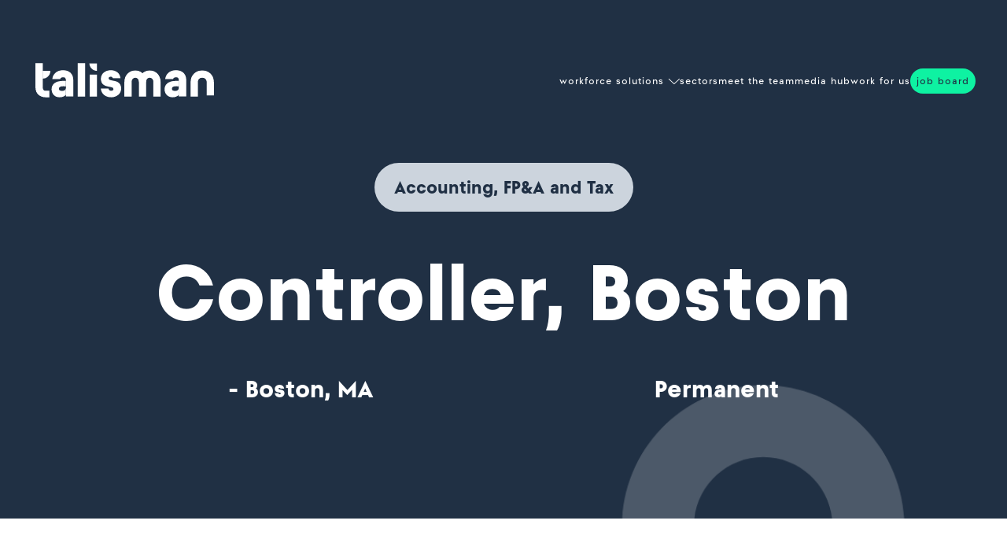

--- FILE ---
content_type: text/html; charset=UTF-8
request_url: https://www.talismanap.com/job/controller-boston
body_size: 8771
content:
    <!DOCTYPE html>
    <html lang="en">
    <head>

        <meta name="google-site-verification" content="sguL9yreWhQgEhSjsU_zF5Po7pyXHHyWuJb7ujqsUpY" />
<meta name="google-site-verification" content="tOaoBib6j_cyfGPPywPVykHCWK-P6lHYHVGjzMDL4oQ" />

<!-- Google tag (gtag.js) -->

<script async src="https://www.googletagmanager.com/gtag/js?id=G-8LP7Z67HJV"></script>

<script>  

      window.dataLayer = window.dataLayer || [];  

      function gtag(){dataLayer.push(arguments);}  

      gtag('js', new Date());  

 

 

      gtag('config', 'G-8LP7Z67HJV');

</script>
        <meta http-equiv="content-type" content="text/html; charset=utf-8" />
        <meta name="viewport" content="width=device-width, initial-scale=1.0"/>
        <title>Job - Controller, Boston | Talisman</title>

                
        <script>var site_url = 'https://www.talismanap.com/';</script>
        <link rel="shortcut icon" href="/app/public/images/favicon.png">
        <link rel="stylesheet" href="https://use.typekit.net/hgo7waj.css">

        
        <meta property="og:title" content="Job - Controller, Boston">
        <meta property="og:url" content="https://www.talismanap.com//job/controller-boston">
        <meta property="og:type" content="website">
        <meta property="og:site_name" content="Talismanap">
        <meta property="og:description" content="">
                    <meta property="og:image" content="https://www.talismanap.com/app/public/images/image.png">
        

        <!-- Connect CSS & JS files -->

        <link rel="stylesheet" href="https://cdnjs.cloudflare.com/ajax/libs/Swiper/8.4.7/swiper-bundle.css" integrity="sha512-+pwQ1JBCDk3EJnDMJkIylD98GjOygtUbTAIN2J4s8GXuOvB9j8THTJZBmwhw59oI75Wl8FpIJkbw72/tlFDGhA==" crossorigin="anonymous" referrerpolicy="no-referrer" />

        <link href="/app/public/css/slick.css" type="text/css" rel="stylesheet" />
        <link href="/app/public/css/slick-theme.css" type="text/css" rel="stylesheet" />
        <link href="/app/public/css/main.css" type="text/css" rel="stylesheet" />
        <link href="/app/public/css/style.css?(cache)" type="text/css" rel="stylesheet" />

        <script>var site_url = 'https://www.talismanap.com/';</script>
        <script src="https://ajax.googleapis.com/ajax/libs/jquery/1.12.4/jquery.min.js" type="text/javascript"></script>
        <script src="/app/public/js/backend/function.js"></script>
        <script src="/app/public/js/backend/event.js"></script>

        <script src="/app/public/js/bootstrap.min.js"></script>
        <script src="/app/public/js/slick.min.js"></script>

        <script src="/app/public/js/rellax.js"></script>
        <script src="/app/public/js/lottie.js"></script>

        <link rel="stylesheet" href="https://cdnjs.cloudflare.com/ajax/libs/choices.js/1.1.6/styles/css/choices.min.css"/>
        <script src="https://cdnjs.cloudflare.com/ajax/libs/choices.js/1.1.6/choices.min.js"></script>

        <link rel="stylesheet" href="https://cdn.jsdelivr.net/gh/fancyapps/fancybox@3.5.7/dist/jquery.fancybox.min.css" />
        <script src="https://cdn.jsdelivr.net/gh/fancyapps/fancybox@3.5.7/dist/jquery.fancybox.min.js"></script>

        <!--[if lt IE 9]>
        <script src="https://oss.maxcdn.com/html5shiv/3.7.3/html5shiv.min.js"></script>
        <script src="https://oss.maxcdn.com/respond/1.4.2/respond.min.js"></script>
        <![endif]-->

        <!-- /Connect CSS & JS files -->

    </head>
    <body>
    <div id="first" class="first"><!-- class ??? -->
    <!-- Header & Menu -->

<div class="block1-wrapper hidden1">
    
        <div class="block1-header hidden1">
            <a href="https://www.talismanap.com/">
                <div class="block1-logo-anim"></div>
            </a>
            <div class="burger-button">
                <span></span>
                <span></span>
                <span></span>
            </div>

            <div class="block-1-header-links">
                <div class="menu-dropdown">
                    <a class="link-1">workforce solutions</a>
                    <div class="menu-dropdown__arrow">
                                    <i class="icon-chevron-down"></i>
                    </div>
                    <ul class="menu-dropdown__list">
                        <li>
                            <a href="https://www.talismanap.com/search" class="link-1">search</a>
                        </li>
                        <li>
                            <a href="https://www.talismanap.com/contracts" class="link-1">contracts</a>
                        </li>
                        <li>
                            <a href="https://www.talismanap.com/hr" class="link-1">hr</a>
                        </li>
                    </ul>
                </div>


                <a href="https://www.talismanap.com/sectors" class="link-7">sectors</a>

    <!--            <a href="https://www.talismanap.com/about-us" class="link-1">about talisman</a>-->
                <a href="https://www.talismanap.com/meet-the-team" class="link-1">meet the team</a>
                <a href="https://www.talismanap.com/media-hub" class="link-1">media hub</a>
    <!--            <a href="https://www.talismanap.com/who-we-serve" class="link-5">who we serve</a>-->

                <a href="https://www.talismanap.com/work-for-us" class="link-6">work for us</a>
                <a href="https://www.talismanap.com/jobs" class="link-2 highlight-link">job board</a>
    <!--            <a href="https://www.talismanap.com/studies" class="link-3">case studies</a>-->
    <!--            <a href="https://www.talismanap.com/blogs" class="link-4">media hub</a>-->
            </div>
        </div>
        <!-- /Header & Menu -->

<div class="block-1-content">
    <div class="block-1-content-color-text">
        <div class="content-color-text content-color-text-14 card-color-grey">Accounting, FP&amp;A and Tax        </div>
    </div>
    <div class="block-1-content-text">
        <div class="content-text-big">
            Controller, Boston        </div>
    </div>
    <div class="block-1-content-subtext">
        <div class="content-text-subbig">
            <span> - Boston, MA</span>
            <span>Permanent</span>
                    </div>
    </div>
</div>
</div>
<div class="block-2-wrapper">
    <div class="block-2-text-1-wrapper block-2-text-wrapper">
        <span class="block-2-text-1-text block-2-text-text">
            <p>Looking to make a difference in the world? Join this private investment firm that supports cutting-edge companies making an impact on climate change. As active investors, this company offers more than just capital, providing executive insight and a global network of collaborators to help its portfolio company scale faster and smarter. Now, they're seeking an experienced Controller to manage accounting and tax reporting for select portfolio companies. </p>

<p><br />
Come be a part of this company’s mission to drive innovation for a better world.</p>

<p> </p>

<h3><br />
Key responsibilities for this role will include (but not limited to):</h3>

<p> </p>

<p><br />
•    Oversee the preparation of financial statements and reports on a monthly, quarterly, and annual basis, as well as variance analysis, for senior management or portfolio companies.<br />
•    Manage the preparation of annual audited financial statements and tax returns while liaising with third parties such as auditors and tax preparers to ensure compliance with applicable tax and legal requirements in Canada and the United States.<br />
•    Lead the month-end closing process, which involves journal entry preparation, account reconciliations, and bank reconciliations, while ensuring the accuracy and completeness of supporting documentation.<br />
•    Direct planning and budgeting activities with portfolio companies and assist in providing financial and tax data to support corporate finance, project finance, and mergers and acquisitions activities.<br />
•    Optimize treasury and cash operations, including foreign exchange (USD/CAD) and accounts receivable and accounts payable functions.<br />
•    Manage the monthly invoicing process and inter-company expense allocations and other billings collections.<br />
•    Develop accounting policies and procedures, internal financial controls, and corresponding documentation of processes.<br />
•    Identify process improvements with senior management and portfolio companies.<br />
•    Contribute to strategic reviews and other corporate activities as needed by senior management.</p>

<p> </p>

<p> </p>

<h3>Required and desired skillsets, experience and qualifications for this role: </h3>

<p> </p>

<p><br />
•    A bachelor's degree with a focus on accounting, finance, commerce, or a related field is required.<br />
•    Professional accounting designation.<br />
•    Experience with U.S. accounting principles and cross-border accounting experience is a plus.<br />
•    At least 7-10 years of accounting experience, with a preference for experience in real estate or the renewable energy sector.<br />
•    Experience with MS Dynamics, Gravity, and QuickBooks is an advantage. <br />
•    Ability to utilize Excel spreadsheets, create excel trackers, and be able to use Word and Powerpoint for reporting/presentations via teams or in person.</p>

<p> </p>

<h3><br />
Interested in finding out more? Reach out directly for more information – franchesca.mueller@talismanap.com<br />
 </h3>        </span>
        <div class="closed-text">Position closed. <br> Check back for similar opportunities!</div>    </div>
    <div class="block-2-content-2" id="search_results_box">
                    <h5 class="block-2-text-subtitle">Recent Jobs</h5>
                            <div class="block-2-content-2-content block-2-content-2-content-13 ">
                    <div class="block-2-content-2-text">
                                                    <span class="block-2-content-2-content-color-text card-color-orange">
                                Environmental                            </span>
                                                <span class="block-2-content-2-content-header" style="cursor: pointer;"
                              onclick="location.href='https://www.talismanap.com/job/senior-environmental-remediation-engineer'">Senior Environmental Remediation Engineer</span>

                        <div class="block-2-content-2-inner">
                            <span class="block-2-content-2-content-place"> - Remote</span>

                            <span class="block-2-content-2-content-discription-hidden block-2-content-2-content-discription-hidden-1">
                             This role offers the flexibility to work remotely within California while overseeing high-impact environmental projects in both the public and private sectors.                        </span>

                                                    </div>
                    </div>
                    <svg xmlns="http://www.w3.org/2000/svg" viewBox="0 0 34.828 36.828"
                         class="block-2-content-2-arrow" style="cursor: pointer"
                         onclick="location.href='https://www.talismanap.com/job/senior-environmental-remediation-engineer'">
                        <g id="Сгруппировать_32" data-name="Сгруппировать 32"
                           transform="translate(-1606 -1346.586)">
                            <g id="Сгруппировать_35" data-name="Сгруппировать 35"
                               transform="translate(399.5 -4159.461)">
                                <line id="Линия_7" data-name="Линия 7" x1="32" transform="translate(1206.5 5524.5)"
                                      fill="none" stroke="#203044" stroke-width="4"/>
                                <path id="Контур_516" data-name="Контур 516" d="M1222.653,5507.812l17,17-17,17"
                                      transform="translate(-1.153 -0.351)" fill="none" stroke="#203044"
                                      stroke-width="4"/>
                            </g>
                        </g>
                    </svg>
                    <span class="block-2-content-2-button-text block-2-content-2-button-text-1"
                          onclick="load('jobs/apply', 'slug=senior-environmental-remediation-engineer'); return false;">Apply now</span>
                </div>
                            <div class="block-2-content-2-content block-2-content-2-content-20 ">
                    <div class="block-2-content-2-text">
                                                    <span class="block-2-content-2-content-color-text card-color-dark-pink">
                                Water &amp; Air                            </span>
                                                <span class="block-2-content-2-content-header" style="cursor: pointer;"
                              onclick="location.href='https://www.talismanap.com/job/water-wastewater-project-manager-ndash-philadelphia-pa-hybrid-150k-ndash-170k-doe-'">Water/Wastewater Project Manager &ndash; Philadelphia, PA (Hybrid | $150K&ndash;$170K DOE)</span>

                        <div class="block-2-content-2-inner">
                            <span class="block-2-content-2-content-place"> - Philadelphia</span>

                            <span class="block-2-content-2-content-discription-hidden block-2-content-2-content-discription-hidden-1">
                            Lead & mentor high-performing technical teams across disciplines.                        </span>

                                                    </div>
                    </div>
                    <svg xmlns="http://www.w3.org/2000/svg" viewBox="0 0 34.828 36.828"
                         class="block-2-content-2-arrow" style="cursor: pointer"
                         onclick="location.href='https://www.talismanap.com/job/water-wastewater-project-manager-ndash-philadelphia-pa-hybrid-150k-ndash-170k-doe-'">
                        <g id="Сгруппировать_32" data-name="Сгруппировать 32"
                           transform="translate(-1606 -1346.586)">
                            <g id="Сгруппировать_35" data-name="Сгруппировать 35"
                               transform="translate(399.5 -4159.461)">
                                <line id="Линия_7" data-name="Линия 7" x1="32" transform="translate(1206.5 5524.5)"
                                      fill="none" stroke="#203044" stroke-width="4"/>
                                <path id="Контур_516" data-name="Контур 516" d="M1222.653,5507.812l17,17-17,17"
                                      transform="translate(-1.153 -0.351)" fill="none" stroke="#203044"
                                      stroke-width="4"/>
                            </g>
                        </g>
                    </svg>
                    <span class="block-2-content-2-button-text block-2-content-2-button-text-1"
                          onclick="load('jobs/apply', 'slug=water-wastewater-project-manager-ndash-philadelphia-pa-hybrid-150k-ndash-170k-doe-'); return false;">Apply now</span>
                </div>
                            <div class="block-2-content-2-content block-2-content-2-content-20 ">
                    <div class="block-2-content-2-text">
                                                    <span class="block-2-content-2-content-color-text card-color-dark-pink">
                                Water &amp; Air                            </span>
                                                <span class="block-2-content-2-content-header" style="cursor: pointer;"
                              onclick="location.href='https://www.talismanap.com/job/senior-water-engineer-ndash-edison-iselin-nj-hybrid-115k-ndash-135k-doe-'">Senior Water Engineer &ndash; Edison/Iselin, NJ (Hybrid | $115K&ndash;$135K DOE)</span>

                        <div class="block-2-content-2-inner">
                            <span class="block-2-content-2-content-place"> - New Jersey</span>

                            <span class="block-2-content-2-content-discription-hidden block-2-content-2-content-discription-hidden-1">
                            Join a premier civil engineering consultancy in Edison/Iselin, home to some of the state’s top firms and projects driving innovation in water systems.                        </span>

                                                    </div>
                    </div>
                    <svg xmlns="http://www.w3.org/2000/svg" viewBox="0 0 34.828 36.828"
                         class="block-2-content-2-arrow" style="cursor: pointer"
                         onclick="location.href='https://www.talismanap.com/job/senior-water-engineer-ndash-edison-iselin-nj-hybrid-115k-ndash-135k-doe-'">
                        <g id="Сгруппировать_32" data-name="Сгруппировать 32"
                           transform="translate(-1606 -1346.586)">
                            <g id="Сгруппировать_35" data-name="Сгруппировать 35"
                               transform="translate(399.5 -4159.461)">
                                <line id="Линия_7" data-name="Линия 7" x1="32" transform="translate(1206.5 5524.5)"
                                      fill="none" stroke="#203044" stroke-width="4"/>
                                <path id="Контур_516" data-name="Контур 516" d="M1222.653,5507.812l17,17-17,17"
                                      transform="translate(-1.153 -0.351)" fill="none" stroke="#203044"
                                      stroke-width="4"/>
                            </g>
                        </g>
                    </svg>
                    <span class="block-2-content-2-button-text block-2-content-2-button-text-1"
                          onclick="load('jobs/apply', 'slug=senior-water-engineer-ndash-edison-iselin-nj-hybrid-115k-ndash-135k-doe-'); return false;">Apply now</span>
                </div>
                            <div class="block-2-content-2-content block-2-content-2-content- ">
                    <div class="block-2-content-2-text">
                                                <span class="block-2-content-2-content-header" style="cursor: pointer;"
                              onclick="location.href='https://www.talismanap.com/job/senior-water-engineer-ndash-pittsburgh-pa-hybrid-110k-ndash-130k-doe-'">Senior Water Engineer &ndash; Pittsburgh, PA (Hybrid | $110K&ndash;$130K DOE)</span>

                        <div class="block-2-content-2-inner">
                            <span class="block-2-content-2-content-place"> - </span>

                            <span class="block-2-content-2-content-discription-hidden block-2-content-2-content-discription-hidden-1">
                            Join a dynamic civil engineering consultancy recognized for technical excellence and sustainable water solutions.                        </span>

                                                    </div>
                    </div>
                    <svg xmlns="http://www.w3.org/2000/svg" viewBox="0 0 34.828 36.828"
                         class="block-2-content-2-arrow" style="cursor: pointer"
                         onclick="location.href='https://www.talismanap.com/job/senior-water-engineer-ndash-pittsburgh-pa-hybrid-110k-ndash-130k-doe-'">
                        <g id="Сгруппировать_32" data-name="Сгруппировать 32"
                           transform="translate(-1606 -1346.586)">
                            <g id="Сгруппировать_35" data-name="Сгруппировать 35"
                               transform="translate(399.5 -4159.461)">
                                <line id="Линия_7" data-name="Линия 7" x1="32" transform="translate(1206.5 5524.5)"
                                      fill="none" stroke="#203044" stroke-width="4"/>
                                <path id="Контур_516" data-name="Контур 516" d="M1222.653,5507.812l17,17-17,17"
                                      transform="translate(-1.153 -0.351)" fill="none" stroke="#203044"
                                      stroke-width="4"/>
                            </g>
                        </g>
                    </svg>
                    <span class="block-2-content-2-button-text block-2-content-2-button-text-1"
                          onclick="load('jobs/apply', 'slug=senior-water-engineer-ndash-pittsburgh-pa-hybrid-110k-ndash-130k-doe-'); return false;">Apply now</span>
                </div>
                        </div>

</div>

<script type="application/ld+json">
            {
              "@context" : "https://schema.org/",
              "@type" : "JobPosting",
              "title" : "Controller, Boston",
              "description" : "<p>Looking to make a difference in the world? Join this private investment firm that supports cutting-edge companies making an impact on climate change. As active investors, this company offers more than just capital, providing executive insight and a global network of collaborators to help its portfolio company scale faster and smarter. Now, they&#039;re seeking an experienced Controller to manage accounting and tax reporting for select portfolio companies.&nbsp;</p>

<p><br />
Come be a part of this company&rsquo;s mission to drive innovation for a better world.</p>

<p>&nbsp;</p>

<h3><br />
Key responsibilities for this role will include (but not limited to):</h3>

<p>&nbsp;</p>

<p><br />
&bull;&nbsp;&nbsp; &nbsp;Oversee the preparation of financial statements and reports on a monthly, quarterly, and annual basis, as well as variance analysis, for senior management or portfolio companies.<br />
&bull;&nbsp;&nbsp; &nbsp;Manage the preparation of annual audited financial statements and tax returns while liaising with third parties such as auditors and tax preparers to ensure compliance with applicable tax and legal requirements in Canada and the United States.<br />
&bull;&nbsp;&nbsp; &nbsp;Lead the month-end closing process, which involves journal entry preparation, account reconciliations, and bank reconciliations, while ensuring the accuracy and completeness of supporting documentation.<br />
&bull;&nbsp;&nbsp; &nbsp;Direct planning and budgeting activities with portfolio companies and assist in providing financial and tax data to support corporate finance, project finance, and mergers and acquisitions activities.<br />
&bull;&nbsp;&nbsp; &nbsp;Optimize treasury and cash operations, including foreign exchange (USD/CAD) and accounts receivable and accounts payable functions.<br />
&bull;&nbsp;&nbsp; &nbsp;Manage the monthly invoicing process and inter-company expense allocations and other billings collections.<br />
&bull;&nbsp;&nbsp; &nbsp;Develop accounting policies and procedures, internal financial controls, and corresponding documentation of processes.<br />
&bull;&nbsp;&nbsp; &nbsp;Identify process improvements with senior management and portfolio companies.<br />
&bull;&nbsp;&nbsp; &nbsp;Contribute to strategic reviews and other corporate activities as needed by senior management.</p>

<p>&nbsp;</p>

<p>&nbsp;</p>

<h3>Required and desired skillsets, experience and qualifications for this role:&nbsp;</h3>

<p>&nbsp;</p>

<p><br />
&bull;&nbsp;&nbsp; &nbsp;A bachelor&#039;s degree with a focus on accounting, finance, commerce, or a related field is required.<br />
&bull;&nbsp;&nbsp; &nbsp;Professional accounting designation.<br />
&bull;&nbsp;&nbsp; &nbsp;Experience with U.S. accounting principles and cross-border accounting experience is a plus.<br />
&bull;&nbsp;&nbsp; &nbsp;At least 7-10 years of accounting experience, with a preference for experience in real estate or the renewable energy sector.<br />
&bull;&nbsp;&nbsp; &nbsp;Experience with MS Dynamics, Gravity, and QuickBooks is an advantage.&nbsp;<br />
&bull;&nbsp;&nbsp; &nbsp;Ability to utilize Excel spreadsheets, create excel trackers, and be able to use Word and Powerpoint for reporting/presentations via teams or in person.</p>

<p>&nbsp;</p>

<h3><br />
Interested in finding out more? Reach out directly for more information &ndash; franchesca.mueller@talismanap.com<br />
&nbsp;</h3>",
              "identifier": {
                "@type": "PropertyValue",
                "name": "Controller, Boston",
                "value": "FM/04032023-2"
              },
              "datePosted" : "2023-04-04",
              "validThrough" : "2023-10-01",
              "employmentType": "permanent",
              "hiringOrganization" : {
                "@type" : "Organization",
                "name" : "Talisman",
                "sameAs" : "_SITEURL_",
                "logo" : "/app/public/images/png/LogoTop.png"
              },
              "baseSalary": {
                "@type": "MonetaryAmount",
                "currency": "$",
                "value": {
                  "@type": "QuantitativeValue",
                  "value": "0",
                  "unitText": "U+0024"
                }
              },
              "jobLocation": {
                "@type": "Place",
                "name": "Boston, MA",
                "address": "1241 Electric Ave, Los Angeles, CA 90291, US"
                }
            }

</script>



            <div class="footer hidden ">
        <div class="footer-1">
            <a href="https://www.talismanap.com/"><img src="/app/public/images/png/footer-logo.svg" alt="src"></a>
<!--            <a href="https://www.talismanap.com/about-us"><span class="footer1-link-1">about talisman</span></a>-->

            <a href="https://www.talismanap.com/sectors"><span class="footer1-link-7">sectors</span></a>
            <a href="https://www.talismanap.com/meet-the-team"><span class="footer1-link-1">meet the team</span></a>
            <a href="https://www.talismanap.com/media-hub"><span class="footer1-link-1">media hub</span></a>
<!--            <a href="https://www.talismanap.com/who-we-serve"><span class="footer1-link-5">who we serve</span></a>-->

            <a href="https://www.talismanap.com/work-for-us"><span class="footer1-link-6">work for us</span></a>
            <a href="https://www.talismanap.com/jobs"><span class="footer1-link-2 highlight-link">job board</span></a>
<!--            <a href="https://www.talismanap.com/studies"><span class="footer1-link-3">case studies</span></a>-->
<!--            <a href="https://www.talismanap.com/blogs"><span class="footer1-link-4">media hub</span></a>-->

        </div>
        <div class="footer-2">
            <div class="links">
<!--                <a href="" style="display: none">-->
<!--                    <svg id="Bold" enable-background="new 0 0 25 25" height="25" viewBox="0 0 25 25" width="25"-->
<!--                         xmlns="http://www.w3.org/2000/svg" class="footer-2-link fb">-->
<!--                        <path d="m15.997 3.985h2.191v-3.816c-.378-.052-1.678-.169-3.192-.169-3.159 0-5.323 1.987-5.323 5.639v3.361h-3.486v4.266h3.486v10.734h4.274v-10.733h3.345l.531-4.266h-3.877v-2.939c.001-1.233.333-2.077 2.051-2.077z"/>-->
<!--                    </svg>-->
<!--                </a>-->
                <a href="" style="display: none">
<!--                    <svg class="footer-2-link im" height="25" viewBox="0 0 511 511.9" width="25"-->
<!--                         xmlns="http://www.w3.org/2000/svg">-->
<!--                        <path d="m510.949219 150.5c-1.199219-27.199219-5.597657-45.898438-11.898438-62.101562-6.5-17.199219-16.5-32.597657-29.601562-45.398438-12.800781-13-28.300781-23.101562-45.300781-29.5-16.296876-6.300781-34.898438-10.699219-62.097657-11.898438-27.402343-1.300781-36.101562-1.601562-105.601562-1.601562s-78.199219.300781-105.5 1.5c-27.199219 1.199219-45.898438 5.601562-62.097657 11.898438-17.203124 6.5-32.601562 16.5-45.402343 29.601562-13 12.800781-23.097657 28.300781-29.5 45.300781-6.300781 16.300781-10.699219 34.898438-11.898438 62.097657-1.300781 27.402343-1.601562 36.101562-1.601562 105.601562s.300781 78.199219 1.5 105.5c1.199219 27.199219 5.601562 45.898438 11.902343 62.101562 6.5 17.199219 16.597657 32.597657 29.597657 45.398438 12.800781 13 28.300781 23.101562 45.300781 29.5 16.300781 6.300781 34.898438 10.699219 62.101562 11.898438 27.296876 1.203124 36 1.5 105.5 1.5s78.199219-.296876 105.5-1.5c27.199219-1.199219 45.898438-5.597657 62.097657-11.898438 34.402343-13.300781 61.601562-40.5 74.902343-74.898438 6.296876-16.300781 10.699219-34.902343 11.898438-62.101562 1.199219-27.300781 1.5-36 1.5-105.5s-.101562-78.199219-1.300781-105.5zm-46.097657 209c-1.101562 25-5.300781 38.5-8.800781 47.5-8.601562 22.300781-26.300781 40-48.601562 48.601562-9 3.5-22.597657 7.699219-47.5 8.796876-27 1.203124-35.097657 1.5-103.398438 1.5s-76.5-.296876-103.402343-1.5c-25-1.097657-38.5-5.296876-47.5-8.796876-11.097657-4.101562-21.199219-10.601562-29.398438-19.101562-8.5-8.300781-15-18.300781-19.101562-29.398438-3.5-9-7.699219-22.601562-8.796876-47.5-1.203124-27-1.5-35.101562-1.5-103.402343s.296876-76.5 1.5-103.398438c1.097657-25 5.296876-38.5 8.796876-47.5 4.101562-11.101562 10.601562-21.199219 19.203124-29.402343 8.296876-8.5 18.296876-15 29.398438-19.097657 9-3.5 22.601562-7.699219 47.5-8.800781 27-1.199219 35.101562-1.5 103.398438-1.5 68.402343 0 76.5.300781 103.402343 1.5 25 1.101562 38.5 5.300781 47.5 8.800781 11.097657 4.097657 21.199219 10.597657 29.398438 19.097657 8.5 8.300781 15 18.300781 19.101562 29.402343 3.5 9 7.699219 22.597657 8.800781 47.5 1.199219 27 1.5 35.097657 1.5 103.398438s-.300781 76.300781-1.5 103.300781zm0 0"/>-->
<!--                        <path d="m256.449219 124.5c-72.597657 0-131.5 58.898438-131.5 131.5s58.902343 131.5 131.5 131.5c72.601562 0 131.5-58.898438 131.5-131.5s-58.898438-131.5-131.5-131.5zm0 216.800781c-47.097657 0-85.300781-38.199219-85.300781-85.300781s38.203124-85.300781 85.300781-85.300781c47.101562 0 85.300781 38.199219 85.300781 85.300781s-38.199219 85.300781-85.300781 85.300781zm0 0"/>-->
<!--                        <path d="m423.851562 119.300781c0 16.953125-13.746093 30.699219-30.703124 30.699219-16.953126 0-30.699219-13.746094-30.699219-30.699219 0-16.957031 13.746093-30.699219 30.699219-30.699219 16.957031 0 30.703124 13.742188 30.703124 30.699219zm0 0"/>-->
<!--                    </svg>-->
                    <a href="https://www.linkedin.com/company/talisman-advisory-partners/" target="_blank">
                        <svg class="footer-2-link li" version="1.1" id="Capa_1" xmlns="http://www.w3.org/2000/svg"
                             xmlns:xlink="http://www.w3.org/1999/xlink" x="0px" y="0px"
                             width="25" height="25" viewBox="0 0 438.536 438.535"
                             style="enable-background:new 0 0 438.536 438.535;"
                             xml:space="preserve">
                                                <g>
                                                    <g>
                                                        <rect x="5.424" y="145.895" width="94.216" height="282.932"/>
                                                        <path d="M408.842,171.739c-19.791-21.604-45.967-32.408-78.512-32.408c-11.991,0-22.891,1.475-32.695,4.427
                                                    c-9.801,2.95-18.079,7.089-24.838,12.419c-6.755,5.33-12.135,10.278-16.129,14.844c-3.798,4.337-7.512,9.389-11.136,15.104
                                                    v-40.232h-93.935l0.288,13.706c0.193,9.139,0.288,37.307,0.288,84.508c0,47.205-0.19,108.777-0.572,184.722h93.931V270.942
                                                    c0-9.705,1.041-17.412,3.139-23.127c4-9.712,10.037-17.843,18.131-24.407c8.093-6.572,18.13-9.855,30.125-9.855
                                                    c16.364,0,28.407,5.662,36.117,16.987c7.707,11.324,11.561,26.98,11.561,46.966V428.82h93.931V266.664
                                                    C438.529,224.976,428.639,193.336,408.842,171.739z"/>
                                                        <path d="M53.103,9.708c-15.796,0-28.595,4.619-38.4,13.848C4.899,32.787,0,44.441,0,58.529c0,13.891,4.758,25.505,14.275,34.829
                                                    c9.514,9.325,22.078,13.99,37.685,13.99h0.571c15.99,0,28.887-4.661,38.688-13.99c9.801-9.324,14.606-20.934,14.417-34.829
                                                    c-0.19-14.087-5.047-25.742-14.561-34.973C81.562,14.323,68.9,9.708,53.103,9.708z"/>
                                                    </g>
                                                </g>
                            <g>
                            </g>
                            <g>
                            </g>
                            <g>
                            </g>
                            <g>
                            </g>
                            <g>
                            </g>
                            <g>
                            </g>
                            <g>
                            </g>
                            <g>
                            </g>
                            <g>
                            </g>
                            <g>
                            </g>
                            <g>
                            </g>
                            <g>
                            </g>
                            <g>
                            </g>
                            <g>
                            </g>
                            <g>
                            </g>
                        </svg>
                        <a href="" style="display: none">
<!--                            <svg class="footer-2-link tw" width="25" height="25" version="1.1" id="Capa_1"-->
<!--                                 xmlns="http://www.w3.org/2000/svg" xmlns:xlink="http://www.w3.org/1999/xlink" x="0px"-->
<!--                                 y="0px"-->
<!--                                 viewBox="0 0 512 512" style="enable-background:new 0 0 512 512;" xml:space="preserve">-->
<!--                                <g>-->
<!--                                    <g>-->
<!--                                        <path d="M512,97.248c-19.04,8.352-39.328,13.888-60.48,16.576c21.76-12.992,38.368-33.408,46.176-58.016-->
<!--                                            c-20.288,12.096-42.688,20.64-66.56,25.408C411.872,60.704,384.416,48,354.464,48c-58.112,0-104.896,47.168-104.896,104.992-->
<!--                                            c0,8.32,0.704,16.32,2.432,23.936c-87.264-4.256-164.48-46.08-216.352-109.792c-9.056,15.712-14.368,33.696-14.368,53.056-->
<!--                                            c0,36.352,18.72,68.576,46.624,87.232c-16.864-0.32-33.408-5.216-47.424-12.928c0,0.32,0,0.736,0,1.152-->
<!--                                            c0,51.008,36.384,93.376,84.096,103.136c-8.544,2.336-17.856,3.456-27.52,3.456c-6.72,0-13.504-0.384-19.872-1.792-->
<!--                                            c13.6,41.568,52.192,72.128,98.08,73.12c-35.712,27.936-81.056,44.768-130.144,44.768c-8.608,0-16.864-0.384-25.12-1.44-->
<!--                                            C46.496,446.88,101.6,464,161.024,464c193.152,0,298.752-160,298.752-298.688c0-4.64-0.16-9.12-0.384-13.568-->
<!--                                            C480.224,136.96,497.728,118.496,512,97.248z"/>-->
<!--                                    </g>-->
<!--                                </g>-->
<!--                                <g>-->
<!--                                </g>-->
<!--                                <g>-->
<!--                                </g>-->
<!--                                <g>-->
<!--                                </g>-->
<!--                                <g>-->
<!--                                </g>-->
<!--                                <g>-->
<!--                                </g>-->
<!--                                <g>-->
<!--                                </g>-->
<!--                                <g>-->
<!--                                </g>-->
<!--                                <g>-->
<!--                                </g>-->
<!--                                <g>-->
<!--                                </g>-->
<!--                                <g>-->
<!--                                </g>-->
<!--                                <g>-->
<!--                                </g>-->
<!--                                <g>-->
<!--                                </g>-->
<!--                                <g>-->
<!--                                </g>-->
<!--                                <g>-->
<!--                                </g>-->
<!--                                <g>-->
<!--                                </g>-->
<!--                        </svg>-->
                        </a>
            </div>
            <span>
                    © 2026 talisman   |
                    <a href="https://www.talismanap.com/cookies" class="cookies">Cookies</a>
                    |
                    <a href="https://www.talismanap.com/privacy-policy" class="privacy">Privacy </a>
            </span>
            <div class="footer-2-gif-wrapper">
                <a href="https://www.boldidentities.com/" target="_blank"><img src="/app/public/images/credit_.gif" class="footer-2-gif"></a>
            </div>
        </div>
    </div>
    <div class="block-full"></div>
    <div class="burger-botton-1">
        <span></span>
        <span></span>
        <span></span>
    </div>
    <div class="burger">
        <div class="menu-dropdown">
                    <a class="link-1">workforce solutions</a>
                    <div class="menu-dropdown__arrow">
                                    <i class="icon-chevron-down"></i>
                    </div>
                    <ul class="menu-dropdown__list">
                        <li>
                            <a href="https://www.talismanap.com/search" class="link-1">search</a>
                        </li>
                        <li>
                            <a href="https://www.talismanap.com/contracts" class="link-1">contracts</a>
                        </li>
                        <li>
                            <a href="https://www.talismanap.com/hr" class="link-1">hr</a>
                        </li>
                    </ul>
                </div>
        <a href="https://www.talismanap.com/sectors" class="link-7">sectors</a>
<!--        <a href="https://www.talismanap.com/about-us" class="link-1">about talisman</a>-->
        <a href="https://www.talismanap.com/meet-the-team" class="link-7">meet the team</a>
        <a href="https://www.talismanap.com/media-hub" class="link-7">media hub</a>
<!--        <a href="https://www.talismanap.com/who-we-serve" class="link-5">who we serve</a>-->


        <a href="https://www.talismanap.com/work-for-us" class="link-6">work for us</a>
        <a href="https://www.talismanap.com/jobs" class="link-2 highlight-link">job board</a>
<!--        <a href="https://www.talismanap.com/studies" class="link-3">case studies</a>-->
<!--        <a href="https://www.talismanap.com/blogs" class="link-4">media hub</a>-->
    </div>
    <div class="burger-1">

        <a href="https://www.talismanap.com/"><img src="/app/public/images/png/LogoTop.png" alt="src"/></a>
<!--        <a href="https://www.talismanap.com/about-us" class="link-1">about talisman</a>-->
        <div class="menu-dropdown">
                    <a  class="link-1">workforce solutions</a>
                    <div class="menu-dropdown__arrow">
                                    <i class="icon-chevron-down"></i>
                    </div>
                    <ul class="menu-dropdown__list">
                        <li>
                            <a href="https://www.talismanap.com/search" class="link-1">search</a>
                        </li>
                        <li>
                            <a href="https://www.talismanap.com/contracts" class="link-1">contracts</a>
                        </li>
                        <li>
                            <a href="https://www.talismanap.com/hr" class="link-1">hr</a>
                        </li>
                    </ul>
                </div>

        <a href="https://www.talismanap.com/sectors" class="link-7">sectors</a>

        <a href="https://www.talismanap.com/meet-the-team" class="link-7">meet the team</a>
        <a href="https://www.talismanap.com/media-hub" class="link-7">media hub</a>
<!--        <a href="https://www.talismanap.com/who-we-serve" class="link-5">who we serve</a>-->

        <a href="https://www.talismanap.com/work-for-us" class="link-6">work for us</a>
        <a href="https://www.talismanap.com/jobs" class="link-2 highlight-link">job board</a>
<!--        <a href="https://www.talismanap.com/studies" class="link-3">case studies</a>-->
<!--        <a href="https://www.talismanap.com/blogs" class="link-4">media hub</a>-->
        <div class="links">
<!--            <a href="">-->
<!--                <svg id="Bold" enable-background="new 0 0 24 24" height="25" viewBox="0 0 24 24" width="25"-->
<!--                     xmlns="http://www.w3.org/2000/svg" class="footer-2-link fb">-->
<!--                    <path d="m15.997 3.985h2.191v-3.816c-.378-.052-1.678-.169-3.192-.169-3.159 0-5.323 1.987-5.323 5.639v3.361h-3.486v4.266h3.486v10.734h4.274v-10.733h3.345l.531-4.266h-3.877v-2.939c.001-1.233.333-2.077 2.051-2.077z"/>-->
<!--                </svg>-->
<!--            </a>-->
            <a href="">
<!--                <svg class="footer-2-link im" height="25" viewBox="0 0 511 511.9" width="25"-->
<!--                     xmlns="http://www.w3.org/2000/svg">-->
<!--                    <path d="m510.949219 150.5c-1.199219-27.199219-5.597657-45.898438-11.898438-62.101562-6.5-17.199219-16.5-32.597657-29.601562-45.398438-12.800781-13-28.300781-23.101562-45.300781-29.5-16.296876-6.300781-34.898438-10.699219-62.097657-11.898438-27.402343-1.300781-36.101562-1.601562-105.601562-1.601562s-78.199219.300781-105.5 1.5c-27.199219 1.199219-45.898438 5.601562-62.097657 11.898438-17.203124 6.5-32.601562 16.5-45.402343 29.601562-13 12.800781-23.097657 28.300781-29.5 45.300781-6.300781 16.300781-10.699219 34.898438-11.898438 62.097657-1.300781 27.402343-1.601562 36.101562-1.601562 105.601562s.300781 78.199219 1.5 105.5c1.199219 27.199219 5.601562 45.898438 11.902343 62.101562 6.5 17.199219 16.597657 32.597657 29.597657 45.398438 12.800781 13 28.300781 23.101562 45.300781 29.5 16.300781 6.300781 34.898438 10.699219 62.101562 11.898438 27.296876 1.203124 36 1.5 105.5 1.5s78.199219-.296876 105.5-1.5c27.199219-1.199219 45.898438-5.597657 62.097657-11.898438 34.402343-13.300781 61.601562-40.5 74.902343-74.898438 6.296876-16.300781 10.699219-34.902343 11.898438-62.101562 1.199219-27.300781 1.5-36 1.5-105.5s-.101562-78.199219-1.300781-105.5zm-46.097657 209c-1.101562 25-5.300781 38.5-8.800781 47.5-8.601562 22.300781-26.300781 40-48.601562 48.601562-9 3.5-22.597657 7.699219-47.5 8.796876-27 1.203124-35.097657 1.5-103.398438 1.5s-76.5-.296876-103.402343-1.5c-25-1.097657-38.5-5.296876-47.5-8.796876-11.097657-4.101562-21.199219-10.601562-29.398438-19.101562-8.5-8.300781-15-18.300781-19.101562-29.398438-3.5-9-7.699219-22.601562-8.796876-47.5-1.203124-27-1.5-35.101562-1.5-103.402343s.296876-76.5 1.5-103.398438c1.097657-25 5.296876-38.5 8.796876-47.5 4.101562-11.101562 10.601562-21.199219 19.203124-29.402343 8.296876-8.5 18.296876-15 29.398438-19.097657 9-3.5 22.601562-7.699219 47.5-8.800781 27-1.199219 35.101562-1.5 103.398438-1.5 68.402343 0 76.5.300781 103.402343 1.5 25 1.101562 38.5 5.300781 47.5 8.800781 11.097657 4.097657 21.199219 10.597657 29.398438 19.097657 8.5 8.300781 15 18.300781 19.101562 29.402343 3.5 9 7.699219 22.597657 8.800781 47.5 1.199219 27 1.5 35.097657 1.5 103.398438s-.300781 76.300781-1.5 103.300781zm0 0"/>-->
<!--                    <path d="m256.449219 124.5c-72.597657 0-131.5 58.898438-131.5 131.5s58.902343 131.5 131.5 131.5c72.601562 0 131.5-58.898438 131.5-131.5s-58.898438-131.5-131.5-131.5zm0 216.800781c-47.097657 0-85.300781-38.199219-85.300781-85.300781s38.203124-85.300781 85.300781-85.300781c47.101562 0 85.300781 38.199219 85.300781 85.300781s-38.199219 85.300781-85.300781 85.300781zm0 0"/>-->
<!--                    <path d="m423.851562 119.300781c0 16.953125-13.746093 30.699219-30.703124 30.699219-16.953126 0-30.699219-13.746094-30.699219-30.699219 0-16.957031 13.746093-30.699219 30.699219-30.699219 16.957031 0 30.703124 13.742188 30.703124 30.699219zm0 0"/>-->
<!--                </svg>-->
                <a href="https://www.linkedin.com/company/talisman-advisory-partners/" target="_blank">
                    <svg class="footer-2-link li" version="1.1" id="Capa_1" xmlns="http://www.w3.org/2000/svg"
                         xmlns:xlink="http://www.w3.org/1999/xlink" x="0px" y="0px"
                         width="25" height="25" viewBox="0 0 438.536 438.535"
                         style="enable-background:new 0 0 438.536 438.535;"
                         xml:space="preserve">
                                            <g>
                                                <g>
                                                    <rect x="5.424" y="145.895" width="94.216" height="282.932"/>
                                                    <path d="M408.842,171.739c-19.791-21.604-45.967-32.408-78.512-32.408c-11.991,0-22.891,1.475-32.695,4.427
                                                c-9.801,2.95-18.079,7.089-24.838,12.419c-6.755,5.33-12.135,10.278-16.129,14.844c-3.798,4.337-7.512,9.389-11.136,15.104
                                                v-40.232h-93.935l0.288,13.706c0.193,9.139,0.288,37.307,0.288,84.508c0,47.205-0.19,108.777-0.572,184.722h93.931V270.942
                                                c0-9.705,1.041-17.412,3.139-23.127c4-9.712,10.037-17.843,18.131-24.407c8.093-6.572,18.13-9.855,30.125-9.855
                                                c16.364,0,28.407,5.662,36.117,16.987c7.707,11.324,11.561,26.98,11.561,46.966V428.82h93.931V266.664
                                                C438.529,224.976,428.639,193.336,408.842,171.739z"/>
                                                    <path d="M53.103,9.708c-15.796,0-28.595,4.619-38.4,13.848C4.899,32.787,0,44.441,0,58.529c0,13.891,4.758,25.505,14.275,34.829
                                                c9.514,9.325,22.078,13.99,37.685,13.99h0.571c15.99,0,28.887-4.661,38.688-13.99c9.801-9.324,14.606-20.934,14.417-34.829
                                                c-0.19-14.087-5.047-25.742-14.561-34.973C81.562,14.323,68.9,9.708,53.103,9.708z"/>
                                                </g>
                                            </g>
                        <g>
                        </g>
                        <g>
                        </g>
                        <g>
                        </g>
                        <g>
                        </g>
                        <g>
                        </g>
                        <g>
                        </g>
                        <g>
                        </g>
                        <g>
                        </g>
                        <g>
                        </g>
                        <g>
                        </g>
                        <g>
                        </g>
                        <g>
                        </g>
                        <g>
                        </g>
                        <g>
                        </g>
                        <g>
                        </g>
                    </svg>
                    <a href="">
<!--                        <svg class="footer-2-link tw" width="25" height="25" version="1.1" id="Capa_1"-->
<!--                             xmlns="http://www.w3.org/2000/svg" xmlns:xlink="http://www.w3.org/1999/xlink" x="0px"-->
<!--                             y="0px"-->
<!--                             viewBox="0 0 512 512" style="enable-background:new 0 0 512 512;" xml:space="preserve">-->
<!--                            <g>-->
<!--                                <g>-->
<!--                                    <path d="M512,97.248c-19.04,8.352-39.328,13.888-60.48,16.576c21.76-12.992,38.368-33.408,46.176-58.016-->
<!--                                        c-20.288,12.096-42.688,20.64-66.56,25.408C411.872,60.704,384.416,48,354.464,48c-58.112,0-104.896,47.168-104.896,104.992-->
<!--                                        c0,8.32,0.704,16.32,2.432,23.936c-87.264-4.256-164.48-46.08-216.352-109.792c-9.056,15.712-14.368,33.696-14.368,53.056-->
<!--                                        c0,36.352,18.72,68.576,46.624,87.232c-16.864-0.32-33.408-5.216-47.424-12.928c0,0.32,0,0.736,0,1.152-->
<!--                                        c0,51.008,36.384,93.376,84.096,103.136c-8.544,2.336-17.856,3.456-27.52,3.456c-6.72,0-13.504-0.384-19.872-1.792-->
<!--                                        c13.6,41.568,52.192,72.128,98.08,73.12c-35.712,27.936-81.056,44.768-130.144,44.768c-8.608,0-16.864-0.384-25.12-1.44-->
<!--                                        C46.496,446.88,101.6,464,161.024,464c193.152,0,298.752-160,298.752-298.688c0-4.64-0.16-9.12-0.384-13.568-->
<!--                                        C480.224,136.96,497.728,118.496,512,97.248z"/>-->
<!--                                </g>-->
<!--                            </g>-->
<!--                            <g>-->
<!--                            </g>-->
<!--                            <g>-->
<!--                            </g>-->
<!--                            <g>-->
<!--                            </g>-->
<!--                            <g>-->
<!--                            </g>-->
<!--                            <g>-->
<!--                            </g>-->
<!--                            <g>-->
<!--                            </g>-->
<!--                            <g>-->
<!--                            </g>-->
<!--                            <g>-->
<!--                            </g>-->
<!--                            <g>-->
<!--                            </g>-->
<!--                            <g>-->
<!--                            </g>-->
<!--                            <g>-->
<!--                            </g>-->
<!--                            <g>-->
<!--                            </g>-->
<!--                            <g>-->
<!--                            </g>-->
<!--                            <g>-->
<!--                            </g>-->
<!--                            <g>-->
<!--                            </g>-->
<!--                    </svg>-->
                    </a>
        </div>
        <span>
                © 2026 talisman   |
                <a href="https://www.talismanap.com/cookies" class="cookies">Cookies</a>
                |
                <a href="https://www.talismanap.com/privacy-policy" class="privacy">Privacy </a>
            </span>
    </div>
     
    <div id="case_view" class="case_view-animate active"></div>

            
    <div class="sr-only">
        <svg class="svg">
            <clipPath id="circle-clip-path" clipPathUnits="objectBoundingBox"><path d="M0.5,0 C0.224,0,0,0.224,0,0.5 C0,0.776,0.224,1,0.5,1 C0.776,1,1,0.776,1,0.5 C1,0.224,0.776,0,0.5,0 M0.5,0.662 C0.41,0.662,0.338,0.59,0.338,0.5 C0.338,0.41,0.41,0.338,0.5,0.338 C0.59,0.338,0.662,0.41,0.662,0.5 C0.662,0.59,0.59,0.662,0.5,0.662"></path></clipPath>
        </svg>
    </div>

    <div>
        <div class="popup-fon"></div>
        <div id="popup" class="popup"></div>
    </div>
    <div id="notice"></div>

    <script src="https://cdnjs.cloudflare.com/ajax/libs/Swiper/8.4.7/swiper-bundle.min.js" integrity="sha512-h5Vv+n+z0eRnlJoUlWMZ4PLQv4JfaCVtgU9TtRjNYuNltS5QCqi4D4eZn4UkzZZuG2p4VBz3YIlsB7A2NVrbww==" crossorigin="anonymous" referrerpolicy="no-referrer"></script>

            <script src="/app/public/js/main.js"></script>
    
    <script src="https://cdnjs.cloudflare.com/ajax/libs/gsap/3.7.0/gsap.min.js"></script>

    
    
    </body>
    </html>


--- FILE ---
content_type: text/css
request_url: https://www.talismanap.com/app/public/css/main.css
body_size: 54332
content:
:root{--RaptoSlaned: "RaptorSlaned";--RaptoRegular: "RaptorRegular";--RaptoLightSlanted: "RaptorLightSlanted";--RaptoLight: "RaptorLight";--RaptoBoldSlaned: "RaptorBoldSlanted";--RaptoBold: "RaptorBold";--white: #fff;--green: rgba(14, 241, 161, 1);--pink: rgba(245, 142, 199, 1);--textGrey: rgba(32, 48, 68, 1);--textDot: rgba(111, 0, 255, 1);--black: rgba(0, 0, 0, 1);--red: #fc2658;--yellow: #ffdb29;--lightGray: #e0e5eb}.highlight-link{background-color:var(--green) !important;color:var(--textGrey) !important;padding:10px 8px;border-radius:17px;transition:.3s ease-in-out all}.highlight-link:hover{background-color:var(--pink) !important}#main{color:var(--textGrey);overflow-x:hidden;overflow-y:hidden}#main .block1-wrapper{width:100%;background-color:var(--textGrey);background-repeat:no-repeat;background-size:cover;padding-left:80px;padding-right:80px;padding-top:75px}#main .block1-wrapper .block1-header{display:flex;align-items:center;justify-content:space-between}#main .block1-wrapper .block1-header .block1-logo-anim svg{max-width:382px}#main .block1-wrapper .block1-header img{display:inline-block}#main .block1-wrapper .block1-header .burger-button{display:none}#main .block1-wrapper .block1-header .block-1-header-links{display:flex;font-family:var(--RaptoRegular);font-size:20px;justify-content:space-between;align-items:center;width:1250px;align-items:center}#main .block1-wrapper .block1-header .block-1-header-links a{display:flex;align-items:center;color:var(--white);letter-spacing:1px;transition:all .2s ease-in-out}#main .block1-wrapper .block1-header .block-1-header-links a:hover{color:var(--pink)}#main .block1-wrapper .block1-content{display:flex;margin-top:60px;align-items:center;width:1480px;margin-left:auto;margin-right:auto;justify-content:space-between}#main .block1-wrapper .block1-content .video-1{position:relative}#main .block1-wrapper .block1-content .video-1 .video-block-1-img{position:absolute;width:671px;left:-3px;top:-3px}#main .block1-wrapper .block1-content .video-1 .video-block-1{width:600px;border-radius:130px}#main .block1-wrapper .block1-content .blcok1-content-1{font-family:var(--RaptoBold);font-size:86px;color:var(--white);line-height:1.1em;margin-right:150px;position:relative;z-index:10}#main .block1-wrapper .block1-content .blcok1-content-1 .block1-content-dot{color:var(--green)}#main .block1-wrapper .block1-content .blcok1-content-1 .text-1,#main .block1-wrapper .block1-content .blcok1-content-1 .text-2,#main .block1-wrapper .block1-content .blcok1-content-1 .text-3,#main .block1-wrapper .block1-content .blcok1-content-1 .text-4{position:relative}#main .block1-wrapper .block1-content .blcok1-content-1 .text1,#main .block1-wrapper .block1-content .blcok1-content-1 .text2,#main .block1-wrapper .block1-content .blcok1-content-1 .text3,#main .block1-wrapper .block1-content .blcok1-content-1 .text4{opacity:0}#main .block1-wrapper .block1-content .blcok1-content-1 .text1-bg,#main .block1-wrapper .block1-content .blcok1-content-1 .text2-bg,#main .block1-wrapper .block1-content .blcok1-content-1 .text3-bg,#main .block1-wrapper .block1-content .blcok1-content-1 .text4-bg{display:block;width:726px;height:96px;position:absolute;left:0;top:10px;z-index:100;transform-origin:left;transform:scaleX(0)}#main .block1-wrapper .block1-content .blcok1-content-1 .text1-bg,#main .block1-wrapper .block1-content .blcok1-content-1 .text2-bg,#main .block1-wrapper .block1-content .blcok1-content-1 .text3-bg{background-color:var(--pink)}#main .block1-wrapper .block1-content .blcok1-content-1 .text2-bg{background-color:var(--white)}#main .block1-wrapper .block1-scroll{font-family:var(--RaptoBold);color:var(--pink);text-align:center;letter-spacing:1px}#main .block1-wrapper .block1-scroll .block1-scroll-scroll{display:block}#main .block1-wrapper .block1-scroll .block1-scroll-line{display:inline-block;width:2px;height:40px;background-color:var(--pink);margin-top:5px;margin-bottom:80px}#main .block2-wrapper{width:100%;height:740px;background-image:url(../images/png/png/bg2.png);background-repeat:no-repeat;background-size:100%;padding-top:75px;display:flex;justify-content:center;background-color:var(--pink)}#main .block2-wrapper .block2-content{margin-left:auto;margin-right:auto;width:1480px;z-index:2}#main .block2-wrapper .block2-content .block2-hand{display:block;margin-left:auto;margin-right:auto;z-index:2}#main .block2-wrapper .block2-content .block2-content-text-header{display:block;margin-left:auto;margin-right:auto;text-align:center;font-family:var(--RaptoBold);font-size:86px;color:var(--textGrey);position:relative;margin-bottom:40px;z-index:4}#main .block2-wrapper .block2-content .block2-content-text-header span{color:var(--textDot)}#main .block2-wrapper .block2-content .block2-content-text-header-2{width:600px;display:block;margin-left:auto;margin-right:auto;text-align:center;font-family:var(--RaptoRegular);font-size:26px;color:var(--textGrey);line-height:38px;z-index:4;position:relative}#main .block2-wrapper .block2-content .video-block-2{position:relative;width:660px;border-radius:150%;top:-360px;right:-59%;z-index:2}#main .block2-wrapper .block2-content .img-video-block-2{position:relative;width:600px;top:-373px;right:-13%;z-index:2}#main .block3-wrapper{width:100%;overflow-y:hidden;position:relative;padding-top:150px;padding-left:230px;padding-right:200px;background-color:var(--textGrey)}#main .block3-wrapper .block3-content-wrapper{display:flex;align-items:center;justify-content:space-between;position:relative;z-index:10}#main .block3-wrapper .block3-content-wrapper .block3-content{margin-top:70px;height:700px}#main .block3-wrapper .block3-content-wrapper .block3-content .block3-content-text{font-family:var(--RaptoBold);font-size:36px;color:var(--white)}#main .block3-wrapper .block3-content-wrapper .block3-content .block3-content-1-img{width:252px;display:block;margin-left:auto;margin-right:auto}#main .block3-wrapper .block3-content-wrapper .block3-content .block3-content-2-img{width:224px;display:block;margin-left:auto;margin-right:auto}#main .block3-wrapper .block3-content-wrapper .block3-content .block3-content-3-img{width:309px;display:block}#main .block3-wrapper .block3-content-wrapper .block3-content .block3-content-4-img{width:248px;display:block;margin-top:40px;margin-left:auto;margin-right:auto}#main .block3-wrapper .block3-content-wrapper .block3-content .block3-content-arrow{width:36px;display:block}#main .block3-wrapper .block3-content-wrapper .block3-content .block3-content-1-text{width:252px;display:block;margin-left:auto;margin-right:auto;padding-top:30px}#main .block3-wrapper .block3-content-wrapper .block3-content .block3-content-2-text{width:224px;display:block;margin-left:auto;margin-right:auto;padding-top:60px}#main .block3-wrapper .block3-content-wrapper .block3-content .block3-content-3-text{display:block;margin-left:auto;margin-right:auto;padding-top:40px;width:309px}#main .block3-wrapper .block3-content-wrapper .block3-content .block3-content-4-text{padding-top:40px;width:248px;display:block;margin-left:auto;margin-right:auto}#main .block3-wrapper .block3-content-wrapper .block3-content a{display:block;width:36px;height:36px;margin-bottom:100px}#main .block3-wrapper .block3-content-wrapper .block3-content .block3-content-link1 [class*=link-arrow-],#main .block3-wrapper .block3-content-wrapper .block3-content .block3-content-link2 [class*=link-arrow-],#main .block3-wrapper .block3-content-wrapper .block3-content .block3-content-link3 [class*=link-arrow-],#main .block3-wrapper .block3-content-wrapper .block3-content .block3-content-link4 [class*=link-arrow-]{display:flex;align-items:center;position:relative;transition:.5s ease-out;width:170px}#main .block3-wrapper .block3-content-wrapper .block3-content .block3-content-link1 [class*=link-arrow-] .line-arrow,#main .block3-wrapper .block3-content-wrapper .block3-content .block3-content-link2 [class*=link-arrow-] .line-arrow,#main .block3-wrapper .block3-content-wrapper .block3-content .block3-content-link3 [class*=link-arrow-] .line-arrow,#main .block3-wrapper .block3-content-wrapper .block3-content .block3-content-link4 [class*=link-arrow-] .line-arrow{right:0;left:0;margin-right:-30px;height:4px;width:35px;background-color:var(--green);transition:.5s ease-out}#main .block3-wrapper .block3-content-wrapper .block3-content .block3-content-link1 [class*=link-arrow-]:hover .line-arrow,#main .block3-wrapper .block3-content-wrapper .block3-content .block3-content-link2 [class*=link-arrow-]:hover .line-arrow,#main .block3-wrapper .block3-content-wrapper .block3-content .block3-content-link3 [class*=link-arrow-]:hover .line-arrow,#main .block3-wrapper .block3-content-wrapper .block3-content .block3-content-link4 [class*=link-arrow-]:hover .line-arrow{width:160px}#main .block3-wrapper .block3-content-wrapper .block3-content .link1{padding-top:70px;width:170px}#main .block3-wrapper .block3-content-wrapper .block3-content .link1 .block3-content-link1{width:170px;display:block;margin-left:auto;margin-right:auto}#main .block3-wrapper .block3-content-wrapper .block3-content .link1 .block3-content-link1:hover .block3-content-arrow{transition:.5s ease-out;transform:translatex(150px)}#main .block3-wrapper .block3-content-wrapper .block3-content .link2{padding-top:40px;width:170px}#main .block3-wrapper .block3-content-wrapper .block3-content .link2 .block3-content-link2{width:170px;display:block;margin-left:auto;margin-right:auto}#main .block3-wrapper .block3-content-wrapper .block3-content .link2 .block3-content-link2:hover .block3-content-arrow{transition:.5s ease-out;transform:translatex(150px)}#main .block3-wrapper .block3-content-wrapper .block3-content .link3{padding-top:65px;width:170px;padding-left:0}#main .block3-wrapper .block3-content-wrapper .block3-content .link3 a{width:100%}#main .block3-wrapper .block3-content-wrapper .block3-content .link3 .block3-content-link3:hover .block3-content-arrow{transition:.5s ease-out;transform:translatex(150px)}#main .block3-wrapper .block3-content-wrapper .block3-content .link4{padding-top:75px;width:170px}#main .block3-wrapper .block3-content-wrapper .block3-content .link4 .block3-content-link4{width:170px;display:block;margin-left:auto;margin-right:auto}#main .block3-wrapper .block3-content-wrapper .block3-content .link4 .block3-content-link4:hover .block3-content-arrow{transition:.5s ease-out;transform:translatex(150px)}#main .block3-wrapper [class*=block3-anim-]{position:absolute;z-index:5;max-width:400px}#main .block3-wrapper [class*=block3-anim-] svg{max-width:400px}#main .block3-wrapper .block3-anim-1{top:70px;right:35%;max-width:250px;transform:rotate(75deg)}#main .block3-wrapper .block3-anim-1 svg{max-width:250px}#main .block3-wrapper .block3-anim-2{bottom:0;left:20%}#main .block3-wrapper .block3-anim-3{right:70px;bottom:15%}#main .block4-wrapper{width:100%;height:1000px;background-image:url(../images/png/png/Block4Background.png);background-repeat:no-repeat;background-size:cover;overflow-x:hidden;overflow-y:hidden}#main .block4-wrapper .block4-content{display:flex;padding-top:235px;padding-left:725px;position:relative}#main .block4-wrapper .block4-content .video-2{position:absolute;border-radius:100%;width:800px;height:800px;top:115px;left:-150px}#main .block4-wrapper .block4-content .block-video-2-cirscle{position:absolute;border-radius:100%;background-color:var(--white);width:350px;height:350px;left:80px;bottom:170px}#main .block4-wrapper .block4-content .block4-content-content .fish{display:none}#main .block4-wrapper .block4-content .block4-content-content .content-content-header{display:block;font-family:var(--RaptoBold);font-size:86px;color:var(--textGrey)}#main .block4-wrapper .block4-content .block4-content-content .content-content-header span{color:var(--green)}#main .block4-wrapper .block4-content .block4-content-content .content-content-header-small{display:block;padding-left:80px;font-family:var(--RaptoBold);font-size:26px;padding-top:60px;padding-bottom:40px;line-height:38px}#main .block4-wrapper .block4-content .block4-content-content .content-content-content{display:block;padding-left:80px;font-family:var(--RaptoRegular);font-size:18px;line-height:38px;padding-bottom:40px}#main .block4-wrapper .block4-content .block4-content-content .content-content-button{margin-left:80px;background-color:var(--white);font-family:var(--RaptoBold);font-size:18px;width:245px;height:60px;color:var(--textGrey);border:3px solid var(--textGrey);border-radius:60px;transition:all .2s ease-in-out}#main .block4-wrapper .block4-content .block4-content-content .content-content-button:hover{background-color:var(--pink)}#main .block5-wrapper{width:100%;height:1050px;background-image:url(../images/png/png/Block5Background.png);background-repeat:no-repeat;background-size:cover;padding-left:860px;padding-top:300px}#main .block5-wrapper .block5-header{display:block;font-family:var(--RaptoBold);font-size:86px;color:var(--textGrey);padding-bottom:60px}#main .block5-wrapper .block5-content{display:flex;padding-left:80px}#main .block5-wrapper .block5-content .block5-text .block5-txt-1{display:block;font-family:var(--RaptoBold);color:var(--textGrey);font-size:26px;line-height:38px;width:400px}#main .block5-wrapper .block5-content .block5-text .block5-txt-2{display:block;font-family:var(--RaptoBold);color:var(--white);font-size:42px;line-height:1.5em;padding-top:65px}#main .block5-wrapper .block5-content .block5-buttons{display:flex;flex-direction:column}#main .block5-wrapper .block5-content .block5-buttons .block5-button{margin-left:100px;background-color:var(--green);font-family:var(--RaptoBold);font-size:18px;width:245px;height:60px;border:3px solid var(--textGrey);color:var(--textGrey);border-radius:60px;transition:all .2s ease-in-out}#main .block5-wrapper .block5-content .block5-buttons .block5-button:hover{background-color:var(--pink)}#main .block5-wrapper .block5-content .block5-buttons .block5-button-1-1{display:none}#main .block5-wrapper .block5-content .block5-buttons .block5-button-2{margin-top:20px;margin-bottom:20px}#main .footer{background-color:var(--textGrey);padding-left:80px;padding-right:80px;padding-top:70px;padding-bottom:70px;width:100%}#main .footer .footer-1{display:flex;font-family:var(--RaptoRegular);font-size:20px;color:var(--white);align-items:center;justify-content:space-between;padding-bottom:40px}#main .footer .footer-1 img{margin-right:10%}#main .footer .footer-1 a{color:var(--white);transition:all .2s ease-in-out}#main .footer .footer-1 a .footer1-link-2,#main .footer .footer-1 a .footer1-link-4,#main .footer .footer-1 a .footer1-link-6{margin-left:0;margin-right:0}#main .footer .footer-1 a:hover{color:var(--pink)}#main .footer .footer-2{display:flex;position:relative}#main .footer .footer-2 .links{width:300px;display:flex;justify-content:space-between;margin-right:10%}#main .footer .footer-2 .links a{display:flex;justify-content:center;align-items:center}#main .footer .footer-2 .links a svg{fill:var(--pink);transition:all .2s ease-in-out}#main .footer .footer-2 .links a svg:hover{fill:var(--white)}#main .footer .footer-2 span{font-family:var(--RaptoLight);font-size:14px;color:var(--pink);letter-spacing:2px;padding-left:1%;align-self:center}#main .footer .footer-2 span a{color:var(--pink)}#main .footer .footer-2 span .cookies{padding-left:10px;padding-right:10px}#main .footer .footer-2 span .privacy{padding-left:10px}#main .footer .footer-2 span a:hover{color:var(--white)}#main .footer .footer-2 .footer-2-gif-wrapper{position:absolute;right:0;top:-25%}#main .footer .footer-2 .footer-2-gif-wrapper .footer-2-gif{width:180px}#main .burger{display:none}#main .burger-1{display:none;z-index:11}#main .burger-1 .cookies{padding-left:5px;padding-right:5px}#main .burger-1 .privacy{padding-left:5px}#main .burger-1 .link-6{width:250px;display:block;color:var(--white);margin-top:15px;font-family:var(--RaptoRegular);letter-spacing:.1em;font-size:20px;margin-left:auto;margin-right:auto;text-align:center}#main .burger-1 .link-7{width:250px;display:block;color:var(--white);margin-top:15px;font-family:var(--RaptoRegular);letter-spacing:.1em;font-size:20px;margin-left:auto;margin-right:auto;text-align:center}#main .burger-1 .link-8{width:250px;display:block;color:var(--white);margin-top:15px;font-family:var(--RaptoRegular);letter-spacing:.1em;font-size:20px;margin-left:auto;margin-right:auto;text-align:center}#main .burger-1.active{transform:translateX(0)}#main .burger-botton-1{display:none}#main .greenTreangle{position:absolute;top:2800px;left:10%}#main .greenTreangle svg{width:301px;height:246px}#main .yellowTreangle{position:absolute;z-index:5;top:775px;left:5%}#main .yellowTreangle svg{width:230px;height:204px}#main .macOS-bg{background-color:#23374f}#about-site{color:var(--textGrey)}#about-site .block1-wrapper{width:100%;background-color:var(--textGrey);background-repeat:no-repeat;background-size:cover;padding-left:80px;padding-right:80px;padding-top:75px;padding-bottom:160px}#about-site .block1-wrapper .block1-header{display:flex;align-items:center;justify-content:space-between}#about-site .block1-wrapper .block1-header .block1-logo-anim svg{max-width:382px}#about-site .block1-wrapper .block1-header img{display:inline-block}#about-site .block1-wrapper .block1-header .burger-button{display:none}#about-site .block1-wrapper .block1-header .block-1-header-links{display:flex;font-family:var(--RaptoRegular);font-size:20px;justify-content:space-between;width:1250px;align-items:center}#about-site .block1-wrapper .block1-header .block-1-header-links a{color:var(--white);letter-spacing:1px;transition:all .2s ease-in-out}#about-site .block1-wrapper .block1-header .block-1-header-links a:hover{color:var(--pink)}#about-site .block1-wrapper .block-1-content{display:flex;width:1425px;margin-left:auto;margin-right:auto;margin-top:110px;justify-content:space-between}#about-site .block1-wrapper .block-1-content .block-1-content-text .about{display:block;margin-top:50px;margin-bottom:30px;font-family:var(--RaptoRegular);font-size:30px;color:var(--green)}#about-site .block1-wrapper .block-1-content .block-1-content-text .content-text-big{display:block;margin-left:auto;margin-right:auto;font-family:var(--RaptoBold);font-size:100px;color:var(--white);line-height:100px}#about-site .block1-wrapper .block-1-content .block-1-content-text .content-text-big .text-1,#about-site .block1-wrapper .block-1-content .block-1-content-text .content-text-big .text-2,#about-site .block1-wrapper .block-1-content .block-1-content-text .content-text-big .text-3,#about-site .block1-wrapper .block-1-content .block-1-content-text .content-text-big .text-4{position:relative}#about-site .block1-wrapper .block-1-content .block-1-content-text .content-text-big .text1,#about-site .block1-wrapper .block-1-content .block-1-content-text .content-text-big .text2,#about-site .block1-wrapper .block-1-content .block-1-content-text .content-text-big .text3,#about-site .block1-wrapper .block-1-content .block-1-content-text .content-text-big .text4{opacity:0}#about-site .block1-wrapper .block-1-content .block-1-content-text .content-text-big .text1-bg,#about-site .block1-wrapper .block-1-content .block-1-content-text .content-text-big .text2-bg,#about-site .block1-wrapper .block-1-content .block-1-content-text .content-text-big .text3-bg,#about-site .block1-wrapper .block-1-content .block-1-content-text .content-text-big .text4-bg{display:block;width:850px;height:122px;position:absolute;left:0;top:10px;z-index:100;transform-origin:left;transform:scaleX(0)}#about-site .block1-wrapper .block-1-content .block-1-content-text .content-text-big .text1-bg,#about-site .block1-wrapper .block-1-content .block-1-content-text .content-text-big .text2-bg,#about-site .block1-wrapper .block-1-content .block-1-content-text .content-text-big .text3-bg{background-color:var(--pink)}#about-site .block1-wrapper .block-1-content .block-1-content-text .content-text-big .text2-bg{background-color:var(--white)}#about-site .block1-wrapper .block-1-content .block-1-content-text .content-text-big .text-4 .text1 span{color:var(--green)}#about-site .block2-wrapper{width:100%;height:740px;background-image:url(../images/about/bg2.png);background-repeat:no-repeat;background-size:100%;padding-top:150px;display:flex;background-color:var(--pink);justify-content:center}#about-site .block2-wrapper .block2-content{width:1480px;display:flex}#about-site .block2-wrapper .block2-content .block2-hand{display:block;width:580px;height:430px;margin-top:20px}#about-site .block2-wrapper .block2-content .block2-text .block2-content-text-header{position:relative;right:233px;display:block;margin-left:auto;margin-right:auto;text-align:center;font-family:var(--RaptoBold);font-size:100px;color:var(--textGrey);margin-bottom:40px}#about-site .block2-wrapper .block2-content .block2-text .block2-content-text-header span{color:var(--textDot)}#about-site .block2-wrapper .block2-content .block2-text .block2-content-text-header-1{display:block;margin-left:auto;margin-right:auto;font-family:var(--RaptoRegular);font-size:30px;color:var(--textGrey);margin-bottom:20px;line-height:46px;padding-left:55px}#about-site .block2-wrapper .block2-content .block2-text .block2-content-text-header-2{width:800px;display:block;margin-left:auto;margin-right:auto;font-family:var(--RaptoRegular);font-size:20px;color:var(--textGrey);line-height:38px;padding-left:55px}#about-site .block-3-wrapper{background-image:url(../images/WhoWeWorkWhith/bg3.png);background-repeat:no-repeat;height:2100px;padding-top:150px;position:relative}#about-site .block-3-wrapper .block-3-horse{position:absolute;top:1700px;right:0}#about-site .block-3-wrapper .heder-txt{width:100px;margin-left:auto;margin-right:auto;width:1200px;margin-left:auto;margin-right:auto;margin-top:30px}#about-site .block-3-wrapper .heder-txt .heder-txt-main{display:block;margin-left:auto;margin-right:auto;font-family:var(--RaptoBold);font-size:100px;text-align:center}#about-site .block-3-wrapper .heder-txt .heder-txt-main span{color:var(--green)}#about-site .block-3-wrapper .heder-txt .header-txt-submain{width:750px;display:block;margin-left:auto;margin-right:auto;margin-top:30px;font-family:var(--RaptoRegular);font-size:30px;line-height:46px;text-align:center}#about-site .block-3-wrapper .block-3-content{width:1440px;display:flex;flex-wrap:wrap;margin-left:auto;margin-right:auto;margin-top:170px}#about-site .block-3-wrapper .block-3-content .block-3-block{width:400px}#about-site .block-3-wrapper .block-3-content .block-3-block svg{display:block}#about-site .block-3-wrapper .block-3-content .block-3-block .block-3-block-header{width:300px;font-family:var(--RaptoRegular);font-weight:900;font-size:38px;margin-top:45px}#about-site .block-3-wrapper .block-3-content .block-3-block .block-3-block-content{font-family:var(--RaptoRegular);font-size:18px;margin-top:40px;line-height:38px}#about-site .block-3-wrapper .block-3-content .block-3-block .block-3-block-4-header{width:400px}#about-site .block-3-wrapper .block-3-content .block-3-block .block-3-block-5-header{width:150px}#about-site .block-3-wrapper .block-3-content .block-3-block-1,#about-site .block-3-wrapper .block-3-content .block-3-block-2,#about-site .block-3-wrapper .block-3-content .block-3-block-4,#about-site .block-3-wrapper .block-3-content .block-3-block-5{margin-right:120px}#about-site .block-3-wrapper .block-3-content .block-3-block-4,#about-site .block-3-wrapper .block-3-content .block-3-block-5,#about-site .block-3-wrapper .block-3-content .block-3-block-6{margin-top:50px}#about-site .block-4-wrapper{height:480px;display:flex}#about-site .block-4-wrapper .block-4-1{width:50%;background-image:url(../images/about/bg41.png);background-size:100% 100%;background-repeat:no-repeat}#about-site .block-4-wrapper .block-4-1 span{display:flex;margin-top:10%;margin-left:10%;color:var(--white);font-size:100px;font-family:var(--RaptoBold);font-size:100px;text-align:center}#about-site .block-4-wrapper .block-4-1 span span{color:var(--green);margin-top:0;margin-left:0}#about-site .block-4-wrapper .block-4-1 a{display:flex;margin-left:10%;margin-top:10%;justify-content:center;align-items:center;border:3px solid var(--white);border-radius:50px;width:250px;height:65px;color:var(--white);font-family:var(--RaptoLight);font-weight:900;font-size:22px}#about-site .block-4-wrapper .block-4-1 a span{display:block;color:var(--white);font-size:22px}#about-site .block-4-wrapper .block-4-1 a:hover{background-color:var(--pink)}#about-site .block-4-wrapper .block-4-2{width:50%;background-image:url(../images/about/bg42.png);background-size:100% 100%;background-repeat:no-repeat}#about-site .block-4-wrapper .block-4-2 span{display:flex;margin-top:10%;margin-left:10%;color:var(--black);font-size:100px;font-family:var(--RaptoBold);font-weight:900;text-align:center;color:var(--textGrey)}#about-site .block-4-wrapper .block-4-2 span span{color:var(--textDot);margin-top:0;margin-left:0}#about-site .block-4-wrapper .block-4-2 a{display:flex;margin-left:10%;margin-top:10%;justify-content:center;align-items:center;border:3px solid var(--textGrey);border-radius:50px;width:250px;height:65px;color:var(--textGrey);font-family:var(--RaptoLight);font-weight:900;font-size:22px}#about-site .block-4-wrapper .block-4-2 a span{display:block;color:var(--textGrey);margin-top:0;margin-left:0;font-size:22px}#about-site .block-4-wrapper .block-4-2 a:hover{background-color:var(--pink)}#about-site .block5-wrapper{width:100%;height:1050px;background-image:url(../images/about/bg5.png);background-repeat:no-repeat;background-size:cover;padding-top:250px;padding-left:45%}#about-site .block5-wrapper .block5-header{display:block;font-family:var(--RaptoBold);font-size:100px;color:var(--textGrey);padding-bottom:60px}#about-site .block5-wrapper .block5-content{display:flex;padding-left:80px}#about-site .block5-wrapper .block5-content .block5-text .block5-txt-1{display:block;font-family:var(--RaptoBold);color:var(--textGrey);font-size:30px;line-height:38px;width:450px}#about-site .block5-wrapper .block5-content .block5-buttons{display:flex;flex-direction:column}#about-site .block5-wrapper .block5-content .block5-buttons .block5-button{margin-left:100px;background-color:var(--white);font-family:var(--RaptoBold);font-size:22px;width:245px;height:60px;color:var(--textGrey);border:3px solid var(--textGrey);border-radius:60px;transition:all .2s ease-in-out}#about-site .block5-wrapper .block5-content .block5-buttons .block5-button:hover{background-color:var(--green)}#about-site .block5-wrapper .block5-content .block5-buttons .block5-button-1-1{display:none}#about-site .block5-wrapper .block5-content .block5-buttons .block5-button-2{margin-top:20px;margin-bottom:20px}#about-site .footer{background-color:var(--textGrey);padding-left:80px;padding-right:80px;padding-top:70px;padding-bottom:70px;width:100%}#about-site .footer .footer-1{display:flex;font-family:var(--RaptoRegular);font-size:20px;color:var(--white);align-items:center;justify-content:space-between;padding-bottom:40px}#about-site .footer .footer-1 img{margin-right:10%}#about-site .footer .footer-1 a{color:var(--white);transition:all .2s ease-in-out}#about-site .footer .footer-1 a .footer1-link-2,#about-site .footer .footer-1 a .footer1-link-4,#about-site .footer .footer-1 a .footer1-link-6{margin-left:0;margin-right:0}#about-site .footer .footer-1 a:hover{color:var(--pink)}#about-site .footer .footer-2{display:flex;position:relative}#about-site .footer .footer-2 .links{width:300px;display:flex;justify-content:space-between;margin-right:10%}#about-site .footer .footer-2 .links a{display:flex;justify-content:center;align-items:center}#about-site .footer .footer-2 .links a svg{fill:var(--pink);transition:all .2s ease-in-out}#about-site .footer .footer-2 .links a svg:hover{fill:var(--white)}#about-site .footer .footer-2 span{font-family:var(--RaptoLight);font-size:14px;color:var(--pink);letter-spacing:2px;padding-left:1%;align-self:center}#about-site .footer .footer-2 span a{color:var(--pink)}#about-site .footer .footer-2 span .cookies{padding-left:10px;padding-right:10px}#about-site .footer .footer-2 span .privacy{padding-left:10px}#about-site .footer .footer-2 span a:hover{color:var(--white)}#about-site .footer .footer-2 .footer-2-gif-wrapper{position:absolute;right:0;top:-25%}#about-site .footer .footer-2 .footer-2-gif-wrapper .footer-2-gif{width:180px}#about-site .img1{position:absolute;top:1625px}#about-site .img2{position:absolute;top:1300px;right:0}#about-site .burger{display:block;width:100%;height:100%;position:fixed;top:0;background-color:var(--textGrey);z-index:4;padding-left:40px;padding-top:30px;transform:translateX(-100%);transition:all .5s}#about-site .burger .link-1{width:250px;display:block;color:var(--white);margin-top:50px;font-family:var(--RaptoRegular);letter-spacing:.1em;font-size:24px}#about-site .burger .link-2{width:150px;display:block;color:var(--white);margin-top:50px;font-family:var(--RaptoRegular);letter-spacing:.1em;font-size:24px}#about-site .burger .link-3{width:200px;display:block;color:var(--white);margin-top:50px;font-family:var(--RaptoRegular);letter-spacing:.1em;font-size:24px}#about-site .burger .link-4{width:200px;display:block;color:var(--white);margin-top:50px;font-family:var(--RaptoRegular);letter-spacing:.1em;font-size:24px}#about-site .burger .link-5{width:250px;display:block;color:var(--white);margin-top:50px;font-family:var(--RaptoRegular);letter-spacing:.1em;font-size:24px}#about-site .burger-1{display:none}#about-site .burger-1 .cookies{padding-left:5px;padding-right:5px}#about-site .burger-1 .privacy{padding-left:5px}#about-site .burger-1.active{transform:translateX(0)}#about-site .burger-botton-1{display:none}#join-our-journey-site{color:var(--textGrey);overflow-x:hidden;overflow-y:hidden}#join-our-journey-site .block1-wrapper{width:100%;background-color:var(--textGrey);background-repeat:no-repeat;background-size:cover;padding-left:80px;padding-right:80px;padding-top:75px;padding-bottom:160px}#join-our-journey-site .block1-wrapper .block1-header{display:flex;align-items:center;justify-content:space-between}#join-our-journey-site .block1-wrapper .block1-header .block1-logo-anim svg{max-width:382px}#join-our-journey-site .block1-wrapper .block1-header img{display:inline-block}#join-our-journey-site .block1-wrapper .block1-header .burger-button{display:none}#join-our-journey-site .block1-wrapper .block1-header .block-1-header-links{display:flex;font-family:var(--RaptoRegular);font-size:20px;justify-content:space-between;width:1250px;align-items:center}#join-our-journey-site .block1-wrapper .block1-header .block-1-header-links a{color:var(--white);letter-spacing:1px;transition:all .2s ease-in-out}#join-our-journey-site .block1-wrapper .block1-header .block-1-header-links a:hover{color:var(--pink)}#join-our-journey-site .block1-wrapper .block-1-content{display:flex;max-width:1550px;margin-left:auto;margin-right:auto;margin-top:110px;justify-content:space-between}#join-our-journey-site .block1-wrapper .block-1-content .img-header{width:480px;height:562px;align-self:center}#join-our-journey-site .block1-wrapper .block-1-content .block-1-content-text .about{display:block;margin-top:50px;margin-bottom:25px;font-family:var(--RaptoRegular);font-size:30px;color:var(--green)}#join-our-journey-site .block1-wrapper .block-1-content .block-1-content-text .content-text-big{display:block;margin-left:auto;margin-right:auto;font-family:var(--RaptoBold);font-size:100px;color:var(--white);line-height:100px}#join-our-journey-site .block1-wrapper .block-1-content .block-1-content-text .content-text-big .text-1,#join-our-journey-site .block1-wrapper .block-1-content .block-1-content-text .content-text-big .text-2,#join-our-journey-site .block1-wrapper .block-1-content .block-1-content-text .content-text-big .text-3,#join-our-journey-site .block1-wrapper .block-1-content .block-1-content-text .content-text-big .text-4{position:relative}#join-our-journey-site .block1-wrapper .block-1-content .block-1-content-text .content-text-big .text1,#join-our-journey-site .block1-wrapper .block-1-content .block-1-content-text .content-text-big .text2,#join-our-journey-site .block1-wrapper .block-1-content .block-1-content-text .content-text-big .text3,#join-our-journey-site .block1-wrapper .block-1-content .block-1-content-text .content-text-big .text4{opacity:0}#join-our-journey-site .block1-wrapper .block-1-content .block-1-content-text .content-text-big .text1-bg,#join-our-journey-site .block1-wrapper .block-1-content .block-1-content-text .content-text-big .text2-bg,#join-our-journey-site .block1-wrapper .block-1-content .block-1-content-text .content-text-big .text3-bg,#join-our-journey-site .block1-wrapper .block-1-content .block-1-content-text .content-text-big .text4-bg{display:block;width:961px;height:320px;position:absolute;left:-2px;top:10px;z-index:100;transform-origin:left;transform:scaleX(0)}#join-our-journey-site .block1-wrapper .block-1-content .block-1-content-text .content-text-big .text1-bg,#join-our-journey-site .block1-wrapper .block-1-content .block-1-content-text .content-text-big .text2-bg,#join-our-journey-site .block1-wrapper .block-1-content .block-1-content-text .content-text-big .text3-bg{background-color:var(--pink)}#join-our-journey-site .block1-wrapper .block-1-content .block-1-content-text .content-text-big .text2-bg{background-color:var(--white);height:200px}#join-our-journey-site .block1-wrapper .block-1-content .block-1-content-text .content-text-big .green{color:var(--green)}#join-our-journey-site .block2-wrapper{width:100%;height:850px;background-image:url(../images/about/bg2.png);background-repeat:no-repeat;background-size:100%;padding-top:150px;display:flex;background-color:var(--pink)}#join-our-journey-site .block2-wrapper .block2-content{width:800px;display:flex;margin-left:auto;margin-right:auto}#join-our-journey-site .block2-wrapper .block2-content .block2-text .block2-content-text-header{display:block;margin-left:auto;margin-right:auto;text-align:center;font-family:var(--RaptoBold);font-size:100px;color:var(--white);margin-bottom:40px}#join-our-journey-site .block2-wrapper .block2-content .block2-text .block2-content-text-header span{color:var(--red)}#join-our-journey-site .block2-wrapper .block2-content .block2-text .block2-content-text-header-1{display:block;margin-left:auto;margin-right:auto;margin-bottom:40px;font-family:var(--RaptoRegular);color:var(--white);font-size:30px;line-height:46px;text-align:center}#join-our-journey-site .block2-wrapper .block2-content .block2-text .block2-content-text-header-2{width:800px;display:block;margin-left:auto;margin-right:auto;font-family:var(--RaptoRegular);font-size:20px;color:var(--white);line-height:38px;text-align:center;margin-top:20px}#join-our-journey-site .block2-wrapper.join-page{height:auto;padding-bottom:130px}#join-our-journey-site .block-3-wrapper{background-image:url(../images/new-images/work-for-us.png);background-size:cover;background-repeat:no-repeat;background-position:center center;min-height:1400px;width:100%}#join-our-journey-site .block-3-wrapper .fish{position:relative;bottom:103px;display:block;margin-left:auto;margin-right:auto;width:256px}#join-our-journey-site .block-3-wrapper .heder-txt{width:750px;margin-left:auto;margin-right:auto;position:relative;bottom:30px}#join-our-journey-site .block-3-wrapper .heder-txt .heder-txt-main{color:var(--textGrey);font-size:100px;font-family:var(--RaptoBold);text-align:center}#join-our-journey-site .block-3-wrapper .heder-txt .heder-txt-main span{color:var(--textDot)}#join-our-journey-site .block-3-wrapper .heder-txt .header-txt-submain{display:block;margin-left:auto;margin-right:auto;margin-top:25px;margin-bottom:50px;width:750px;color:var(--textGrey);font-size:30px;font-family:var(--RaptoRegular);text-align:center;line-height:46px}#join-our-journey-site .block-3-wrapper .block-3-content{display:flex;margin-left:auto;margin-right:auto;width:1000px;justify-content:center}#join-our-journey-site .block-3-wrapper .block-3-content .content-1{margin-top:180px}#join-our-journey-site .block-3-wrapper .block-3-content .content-1 .block-hidden{display:none}#join-our-journey-site .block-3-wrapper .block-3-content .content-1 .block{width:380px}#join-our-journey-site .block-3-wrapper .block-3-content .content-1 .block .header-block{display:block;font-size:30px;color:var(--red);font-family:var(--RaptoRegular);margin-bottom:20px}#join-our-journey-site .block-3-wrapper .block-3-content .content-1 .block .content-block{display:block;font-size:20px;font-family:var(--RaptoRegular);margin-bottom:20px;line-height:38px}#join-our-journey-site .block-3-wrapper .block-3-content .content-1 .block .content-block br{display:none}#join-our-journey-site .block-3-wrapper .block-3-content .content-1 .block .social-block{display:flex;align-items:center}#join-our-journey-site .block-3-wrapper .block-3-content .content-1 .block .social-block .counter-social-block{display:block;font-size:25px;font-family:var(--RaptoRegular);margin-left:15px}#join-our-journey-site .block-3-wrapper .block-3-content .content-1 .block2{position:relative;top:95px}#join-our-journey-site .block-3-wrapper .block-3-content .content-2{margin-top:60px;margin-left:30px}#join-our-journey-site .block-3-wrapper .block-3-content .content-2 .block-hidden{display:none}#join-our-journey-site .block-3-wrapper .block-3-content .content-2 .block{width:380px}#join-our-journey-site .block-3-wrapper .block-3-content .content-2 .block .header-block{display:block;font-size:30px;color:var(--red);font-family:var(--RaptoRegular);margin-bottom:20px}#join-our-journey-site .block-3-wrapper .block-3-content .content-2 .block .content-block{display:block;font-size:20px;font-family:var(--RaptoRegular);margin-bottom:20px;line-height:38px}#join-our-journey-site .block-3-wrapper .block-3-content .content-2 .block .content-block br{display:none}#join-our-journey-site .block-3-wrapper .block-3-content .content-2 .block .social-block{display:flex;align-items:center}#join-our-journey-site .block-3-wrapper .block-3-content .content-2 .block .social-block .counter-social-block{display:block;font-size:25px;font-family:var(--RaptoRegular);margin-left:15px}#join-our-journey-site .block-3-wrapper .block-3-content .content-2 .block3{margin-bottom:100px}#join-our-journey-site .block-3-wrapper .block-3-content-hidden{display:none;margin-left:auto;margin-right:auto;width:1000px;justify-content:center}#join-our-journey-site .block-3-wrapper .block-3-content-hidden .block-hidden{display:none}#join-our-journey-site .block-3-wrapper .block-3-content-hidden .block{width:380px}#join-our-journey-site .block-3-wrapper .block-3-content-hidden .block .header-block{display:block;font-size:30px;color:var(--red);font-family:var(--RaptoRegular);margin-bottom:20px}#join-our-journey-site .block-3-wrapper .block-3-content-hidden .block .content-block{display:block;font-size:20px;font-family:var(--RaptoRegular);margin-bottom:20px;line-height:38px}#join-our-journey-site .block-3-wrapper .block-3-content-hidden .block .content-block br{display:none}#join-our-journey-site .block-3-wrapper .block-3-content-hidden .block .social-block{display:flex;align-items:center}#join-our-journey-site .block-3-wrapper .block-3-content-hidden .block .social-block .counter-social-block{display:block;font-size:25px;font-family:var(--RaptoRegular);margin-left:15px}#join-our-journey-site .block-3-wrapper .block-3-content-hidden .block1.block{margin-top:0}#join-our-journey-site .block-3-wrapper .block-3-content-hidden .block-hidden{display:none}#join-our-journey-site .block-3-wrapper .block-3-content-hidden .block{width:380px}#join-our-journey-site .block-3-wrapper .block-3-content-hidden .block .header-block{display:block;font-size:30px;color:var(--red);font-family:var(--RaptoRegular);margin-bottom:20px}#join-our-journey-site .block-3-wrapper .block-3-content-hidden .block .content-block{display:block;font-size:20px;font-family:var(--RaptoRegular);margin-bottom:20px;line-height:38px}#join-our-journey-site .block-3-wrapper .block-3-content-hidden .block .content-block br{display:none}#join-our-journey-site .block-3-wrapper .block-3-content-hidden .block .social-block{display:flex;align-items:center}#join-our-journey-site .block-3-wrapper .block-3-content-hidden .block .social-block .counter-social-block{display:block;font-size:25px;font-family:var(--RaptoRegular);margin-left:15px}#join-our-journey-site .block-4-wrapper{background-image:url(../images/joinOurJourney/bg4.png);background-repeat:no-repeat;height:1100px;background-position:center 0;background-color:var(--textGrey)}#join-our-journey-site .block-4-wrapper .cat{display:block;margin-left:auto;margin-right:auto;position:relative;bottom:50px}#join-our-journey-site .block-4-wrapper .block-4-header{display:block;margin-left:auto;margin-right:auto;width:650px;color:var(--white);font-size:100px;font-family:var(--RaptoBold);text-align:center}#join-our-journey-site .block-4-wrapper .block-4-header span{color:var(--green)}#join-our-journey-site .block-4-wrapper .block-4-content{display:flex;justify-content:space-between;width:90%;margin-left:auto;margin-right:auto;margin-top:115px}#join-our-journey-site .block-4-wrapper .block-4-content .block{width:230px}#join-our-journey-site .block-4-wrapper .block-4-content .block svg{display:block;width:230px;margin-left:auto;margin-right:auto}#join-our-journey-site .block-4-wrapper .block-4-content .block span{display:block;margin-top:45px;width:230px;font-family:var(--RaptoBold);color:var(--white);font-size:27px;line-height:38px;text-align:center;transition:all .2s ease-in-out}#join-our-journey-site .block-4-wrapper .block-4-content .block1:hover span{color:var(--red)}#join-our-journey-site .block-4-wrapper .block-4-content .block2:hover span{color:var(--pink)}#join-our-journey-site .block-4-wrapper .block-4-content .block3:hover span{color:var(--textDot)}#join-our-journey-site .block-4-wrapper .block-4-content .block4:hover span{color:var(--yellow)}#join-our-journey-site .block-4-wrapper .block-4-content .block5:hover span{color:var(--green)}#join-our-journey-site .block-5-wrapper{background-image:url(../images/joinOurJourney/bg5.png);background-repeat:no-repeat;background-size:cover;height:600px;padding-top:70px}#join-our-journey-site .block-5-wrapper .block-5-header{display:block;width:1100px;margin-left:70px;margin-bottom:70px;color:var(--black);font-size:100px;font-family:var(--RaptoBold);text-align:center;color:var(--textGrey)}#join-our-journey-site .block-5-wrapper .block-5-header span{color:var(--red)}#join-our-journey-site .block-5-wrapper .block-5-content{display:flex}#join-our-journey-site .block-5-wrapper .block-5-content .block-5-content-txt{color:var(--textGrey);display:block;width:800px;margin-left:160px;font-size:30px;font-family:var(--RaptoRegular);margin-bottom:20px;line-height:46px}#join-our-journey-site .block-5-wrapper .block-5-content .block-5-bottons{margin-left:100px}#join-our-journey-site .block-5-wrapper .block-5-content .block-5-bottons .botton{transition:all .2s ease-in-out;display:flex;margin-left:10%;margin-top:10%;justify-content:center;align-items:center;border:3px solid var(--textGrey);border-radius:50px;width:250px;height:65px;color:var(--textGrey);font-family:var(--RaptoBold);font-size:22px}#join-our-journey-site .block-5-wrapper .block-5-content .block-5-bottons .botton span{display:block;color:var(--textGrey);margin-top:0;margin-left:0;font-size:22px}#join-our-journey-site .block-5-wrapper .block-5-content .block-5-bottons .botton:hover{background-color:var(--green)}#join-our-journey-site .footer{background-color:var(--textGrey);padding-left:80px;padding-right:80px;padding-top:70px;padding-bottom:70px;width:100%}#join-our-journey-site .footer .footer-1{display:flex;font-family:var(--RaptoRegular);font-size:20px;color:var(--white);align-items:center;justify-content:space-between;padding-bottom:40px}#join-our-journey-site .footer .footer-1 img{margin-right:10%}#join-our-journey-site .footer .footer-1 a{color:var(--white);transition:all .2s ease-in-out}#join-our-journey-site .footer .footer-1 a .footer1-link-2,#join-our-journey-site .footer .footer-1 a .footer1-link-4,#join-our-journey-site .footer .footer-1 a .footer1-link-6{margin-left:0;margin-right:0}#join-our-journey-site .footer .footer-1 a:hover{color:var(--pink)}#join-our-journey-site .footer .footer-2{display:flex;position:relative}#join-our-journey-site .footer .footer-2 .links{width:300px;display:flex;justify-content:space-between;margin-right:10%}#join-our-journey-site .footer .footer-2 .links a{display:flex;justify-content:center;align-items:center}#join-our-journey-site .footer .footer-2 .links a svg{fill:var(--pink);transition:all .2s ease-in-out}#join-our-journey-site .footer .footer-2 .links a svg:hover{fill:var(--white)}#join-our-journey-site .footer .footer-2 span{font-family:var(--RaptoLight);font-size:14px;color:var(--pink);letter-spacing:2px;padding-left:1%;align-self:center}#join-our-journey-site .footer .footer-2 span a{color:var(--pink)}#join-our-journey-site .footer .footer-2 span .cookies{padding-left:10px;padding-right:10px}#join-our-journey-site .footer .footer-2 span .privacy{padding-left:10px}#join-our-journey-site .footer .footer-2 span a:hover{color:var(--white)}#join-our-journey-site .footer .footer-2 .footer-2-gif-wrapper{position:absolute;right:0;top:-25%}#join-our-journey-site .footer .footer-2 .footer-2-gif-wrapper .footer-2-gif{width:180px}#join-our-journey-site .img1{position:absolute;top:1625px}#join-our-journey-site .img2{position:absolute;top:1300px;right:0}#join-our-journey-site .burger{display:block;width:100%;height:100%;position:fixed;top:0;background-color:var(--textGrey);z-index:4;padding-left:40px;padding-top:30px;transform:translateX(-100%);transition:all .5s}#join-our-journey-site .burger .link-1{width:250px;display:block;color:var(--white);margin-top:50px;font-family:var(--RaptoRegular);letter-spacing:.1em;font-size:24px}#join-our-journey-site .burger .link-2{width:150px;display:block;color:var(--white);margin-top:50px;font-family:var(--RaptoRegular);letter-spacing:.1em;font-size:24px}#join-our-journey-site .burger .link-3{width:200px;display:block;color:var(--white);margin-top:50px;font-family:var(--RaptoRegular);letter-spacing:.1em;font-size:24px}#join-our-journey-site .burger .link-4{width:200px;display:block;color:var(--white);margin-top:50px;font-family:var(--RaptoRegular);letter-spacing:.1em;font-size:24px}#join-our-journey-site .burger .link-5{width:250px;display:block;color:var(--white);margin-top:50px;font-family:var(--RaptoRegular);letter-spacing:.1em;font-size:24px}#join-our-journey-site .burger-1{display:none}#join-our-journey-site .burger-1 .cookies{padding-left:5px;padding-right:5px}#join-our-journey-site .burger-1 .privacy{padding-left:5px}#join-our-journey-site .burger-1.active{transform:translateX(0)}#join-our-journey-site .burger-botton-1{display:none}#WhoWeWorkWhith{color:var(--textGrey)}#WhoWeWorkWhith .block1-wrapper{width:100%;background-color:var(--textGrey);background-repeat:no-repeat;background-size:cover;padding-left:80px;padding-right:80px;padding-top:75px;padding-bottom:160px}#WhoWeWorkWhith .block1-wrapper .block1-header{display:flex;align-items:center;justify-content:space-between}#WhoWeWorkWhith .block1-wrapper .block1-header .block1-logo-anim svg{max-width:382px}#WhoWeWorkWhith .block1-wrapper .block1-header img{display:inline-block}#WhoWeWorkWhith .block1-wrapper .block1-header .burger-button{display:none}#WhoWeWorkWhith .block1-wrapper .block1-header .block-1-header-links{display:flex;font-family:var(--RaptoRegular);font-size:20px;justify-content:space-between;width:1250px;align-items:center}#WhoWeWorkWhith .block1-wrapper .block1-header .block-1-header-links a{color:var(--white);letter-spacing:1px;transition:all .2s ease-in-out}#WhoWeWorkWhith .block1-wrapper .block1-header .block-1-header-links a:hover{color:var(--pink)}#WhoWeWorkWhith .block1-wrapper .block-1-content{display:flex;width:1625px;margin-left:auto;margin-right:auto;margin-top:110px;justify-content:space-between}#WhoWeWorkWhith .block1-wrapper .block-1-content .block-1-content-text .about{display:block;margin-top:50px;margin-bottom:25px;font-family:var(--RaptoRegular);font-size:30px;color:var(--green)}#WhoWeWorkWhith .block1-wrapper .block-1-content .block-1-content-text .content-text-big{display:block;margin-left:auto;margin-right:auto;font-family:var(--RaptoBold);font-size:84px;color:var(--white);line-height:86px}#WhoWeWorkWhith .block1-wrapper .block-1-content .block-1-content-text .content-text-big .text-1,#WhoWeWorkWhith .block1-wrapper .block-1-content .block-1-content-text .content-text-big .text-2,#WhoWeWorkWhith .block1-wrapper .block-1-content .block-1-content-text .content-text-big .text-3,#WhoWeWorkWhith .block1-wrapper .block-1-content .block-1-content-text .content-text-big .text-4{position:relative}#WhoWeWorkWhith .block1-wrapper .block-1-content .block-1-content-text .content-text-big .text1,#WhoWeWorkWhith .block1-wrapper .block-1-content .block-1-content-text .content-text-big .text2,#WhoWeWorkWhith .block1-wrapper .block-1-content .block-1-content-text .content-text-big .text3,#WhoWeWorkWhith .block1-wrapper .block-1-content .block-1-content-text .content-text-big .text4{opacity:0}#WhoWeWorkWhith .block1-wrapper .block-1-content .block-1-content-text .content-text-big .text1-bg,#WhoWeWorkWhith .block1-wrapper .block-1-content .block-1-content-text .content-text-big .text2-bg,#WhoWeWorkWhith .block1-wrapper .block-1-content .block-1-content-text .content-text-big .text3-bg,#WhoWeWorkWhith .block1-wrapper .block-1-content .block-1-content-text .content-text-big .text4-bg{display:block;width:857px;height:370px;position:absolute;left:0;top:10px;z-index:100;transform-origin:left;transform:scaleX(0)}#WhoWeWorkWhith .block1-wrapper .block-1-content .block-1-content-text .content-text-big .text1-bg,#WhoWeWorkWhith .block1-wrapper .block-1-content .block-1-content-text .content-text-big .text2-bg,#WhoWeWorkWhith .block1-wrapper .block-1-content .block-1-content-text .content-text-big .text3-bg{background-color:var(--pink)}#WhoWeWorkWhith .block1-wrapper .block-1-content .block-1-content-text .content-text-big .text2-bg{background-color:var(--white);height:180px}#WhoWeWorkWhith .block1-wrapper .block-1-content .block-1-content-text .content-text-big .green{color:var(--green)}#WhoWeWorkWhith .block1-wrapper .block-1-content .img-header{width:632px;height:auto;align-self:center}#WhoWeWorkWhith .block-2-wrapper{background-image:url(../images/WhoWeWorkWhith/bg2.png);background-position:center 0;background-repeat:no-repeat;padding-top:70px;background-color:var(--green);position:relative;z-index:2}#WhoWeWorkWhith .block-2-wrapper .block-2-header-img{display:block;margin-left:auto;margin-right:auto}#WhoWeWorkWhith .block-2-wrapper .block-2-header{width:1200px;margin-left:auto;margin-right:auto;margin-top:30px}#WhoWeWorkWhith .block-2-wrapper .block-2-header .block-2-header-header{display:block;margin-left:auto;margin-right:auto;font-family:var(--RaptoBold);font-size:100px;text-align:center}#WhoWeWorkWhith .block-2-wrapper .block-2-header .block-2-header-header span{color:var(--pink)}#WhoWeWorkWhith .block-2-wrapper .block-2-header .block-2-header-subheader{display:block;margin-left:auto;margin-right:auto;margin-top:30px;font-family:var(--RaptoRegular);font-size:30px;text-align:center}#WhoWeWorkWhith .block-2-wrapper .block-2-content{width:1200px;margin-left:auto;margin-right:auto;margin-top:20px}#WhoWeWorkWhith .block-2-wrapper .block-2-content .block-2-content-text{display:block;font-family:var(--RaptoRegular);font-size:20px;line-height:38px;text-align:center}#WhoWeWorkWhith .block-2-wrapper .block-2-content .block-2-content-text .block-2-content-text-text{display:block;padding-top:40px}#WhoWeWorkWhith .block-2-wrapper .block-2-content .block-2-content-button{width:1200px;display:flex;margin-left:auto;margin-right:auto;justify-content:center;margin-top:100px}#WhoWeWorkWhith .block-2-wrapper .block-2-content .block-2-content-button img{max-width:100%}#WhoWeWorkWhith .block-3-wrapper{width:100%;height:1200px;background-image:url(../images/about/bg3.png)}#WhoWeWorkWhith .block-3-wrapper .heder-txt{width:1000px;margin-left:auto;margin-right:auto;padding-top:190px}#WhoWeWorkWhith .block-3-wrapper .heder-txt .heder-txt-main{color:var(--textGrey);font-size:100px;font-family:var(--RaptoBold);text-align:center}#WhoWeWorkWhith .block-3-wrapper .heder-txt .heder-txt-main span{color:var(--textDot)}#WhoWeWorkWhith .block-3-wrapper .heder-txt .header-txt-submain{display:block;margin-left:auto;margin-right:auto;margin-top:25px;margin-bottom:75px;width:1000px;color:var(--textGrey);font-size:30px;font-family:var(--RaptoRegular);text-align:center;line-height:46px}#WhoWeWorkWhith .block-3-wrapper .block-3-content{display:flex;width:100%;justify-content:space-around}#WhoWeWorkWhith .block-3-wrapper .block-3-content .block-3-block{width:380px}#WhoWeWorkWhith .block-3-wrapper .block-3-content .block-3-block .block-3-block-header{color:var(--textGrey);font-size:30px;font-family:var(--RaptoRegular);margin-bottom:24px}#WhoWeWorkWhith .block-3-wrapper .block-3-content .block-3-block .block-3-block-content{color:var(--textGrey);font-size:20px;font-family:var(--RaptoRegular);font-weight:900;margin-bottom:24px;line-height:38px}#WhoWeWorkWhith .block-4-wrapper{height:500px;display:flex}#WhoWeWorkWhith .block-4-wrapper .block-4-1{height:500px;width:50%;background-image:url(../images/WhoWeWorkWhith/block41.png);background-size:100% 100%;background-repeat:no-repeat}#WhoWeWorkWhith .block-4-wrapper .block-4-1 span{display:flex;margin-top:10%;margin-left:10%;color:var(--white);font-size:100px;font-family:var(--RaptoBold);text-align:center}#WhoWeWorkWhith .block-4-wrapper .block-4-1 span span{color:var(--yellow);margin-top:0;margin-left:0}#WhoWeWorkWhith .block-4-wrapper .block-4-1 a{transition:all .2s ease-in-out;display:flex;margin-left:10%;margin-top:10%;justify-content:center;align-items:center;border:3px solid var(--white);border-radius:50px;width:250px;height:65px;color:var(--white);font-family:var(--RaptoRegular);font-size:22px}#WhoWeWorkWhith .block-4-wrapper .block-4-1 a span{display:block;color:var(--white);font-size:22px}#WhoWeWorkWhith .block-4-wrapper .block-4-1 a:hover{background-color:var(--pink)}#WhoWeWorkWhith .block-4-wrapper .block-4-2{height:500px;width:50%;background-image:url(../images/WhoWeWorkWhith/block42.png);background-size:100% 100%;background-repeat:no-repeat}#WhoWeWorkWhith .block-4-wrapper .block-4-2 span{display:flex;margin-top:10%;margin-left:10%;color:var(--black);font-size:100px;font-family:var(--RaptoBold);color:var(--textGrey);text-align:center}#WhoWeWorkWhith .block-4-wrapper .block-4-2 span span{color:var(--red);margin-top:0;margin-left:0}#WhoWeWorkWhith .block-4-wrapper .block-4-2 a{transition:all .2s ease-in-out;display:flex;margin-left:10%;margin-top:10%;justify-content:center;align-items:center;border:3px solid var(--textGrey);border-radius:50px;width:250px;height:65px;color:var(--black);font-family:var(--RaptoRegular);font-size:22px}#WhoWeWorkWhith .block-4-wrapper .block-4-2 a span{display:block;color:var(--textGrey);margin-top:0;margin-left:0;font-size:22px}#WhoWeWorkWhith .block-4-wrapper .block-4-2 a:hover{background-color:var(--green)}#WhoWeWorkWhith .block5-wrapper{width:100%;height:1050px;background-image:url(../images/png/png/Block5Background.png);background-repeat:no-repeat;background-size:cover;padding-left:860px;padding-top:300px}#WhoWeWorkWhith .block5-wrapper .block5-header{display:block;font-family:var(--RaptoBold);font-size:100px;color:var(--textGrey);padding-bottom:60px}#WhoWeWorkWhith .block5-wrapper .block5-content{display:flex;padding-left:80px}#WhoWeWorkWhith .block5-wrapper .block5-content .block5-text{width:450px}#WhoWeWorkWhith .block5-wrapper .block5-content .block5-text .block5-txt-1{display:block;font-family:var(--RaptoBold);color:var(--textGrey);font-size:30px;line-height:38px;width:450px}#WhoWeWorkWhith .block5-wrapper .block5-content .block5-text .block5-txt-2{display:block;font-family:var(--RaptoBold);color:var(--white);font-size:48px;line-height:38px;padding-top:65px;width:450px}#WhoWeWorkWhith .block5-wrapper .block5-content .block5-buttons{display:flex;flex-direction:column}#WhoWeWorkWhith .block5-wrapper .block5-content .block5-buttons .block5-button{margin-left:100px;background-color:var(--green);font-family:var(--RaptoBold);font-size:18px;width:245px;height:60px;border:3px solid var(--textGrey);border-radius:60px;transition:all .2s ease-in-out;color:var(--textGrey)}#WhoWeWorkWhith .block5-wrapper .block5-content .block5-buttons .block5-button:hover{background-color:var(--pink)}#WhoWeWorkWhith .block5-wrapper .block5-content .block5-buttons .block5-button-1-1{display:none}#WhoWeWorkWhith .block5-wrapper .block5-content .block5-buttons .block5-button-2{margin-top:20px;margin-bottom:20px}#WhoWeWorkWhith .footer{background-color:var(--textGrey);padding-left:80px;padding-right:80px;padding-top:70px;padding-bottom:70px;width:100%}#WhoWeWorkWhith .footer .footer-1{display:flex;font-family:var(--RaptoRegular);font-size:20px;color:var(--white);align-items:center;justify-content:space-between;padding-bottom:40px}#WhoWeWorkWhith .footer .footer-1 img{margin-right:10%}#WhoWeWorkWhith .footer .footer-1 a{color:var(--white);transition:all .2s ease-in-out}#WhoWeWorkWhith .footer .footer-1 a .footer1-link-2,#WhoWeWorkWhith .footer .footer-1 a .footer1-link-4,#WhoWeWorkWhith .footer .footer-1 a .footer1-link-6{margin-left:0;margin-right:0}#WhoWeWorkWhith .footer .footer-1 a:hover{color:var(--pink)}#WhoWeWorkWhith .footer .footer-2{display:flex;position:relative}#WhoWeWorkWhith .footer .footer-2 .links{width:300px;display:flex;justify-content:space-between;margin-right:10%}#WhoWeWorkWhith .footer .footer-2 .links a{display:flex;justify-content:center;align-items:center}#WhoWeWorkWhith .footer .footer-2 .links a svg{fill:var(--pink);transition:all .2s ease-in-out}#WhoWeWorkWhith .footer .footer-2 .links a svg:hover{fill:var(--white)}#WhoWeWorkWhith .footer .footer-2 span{font-family:var(--RaptoLight);font-size:14px;color:var(--pink);letter-spacing:2px;padding-left:1%;align-self:center}#WhoWeWorkWhith .footer .footer-2 span a{color:var(--pink)}#WhoWeWorkWhith .footer .footer-2 span .cookies{padding-left:10px;padding-right:10px}#WhoWeWorkWhith .footer .footer-2 span .privacy{padding-left:10px}#WhoWeWorkWhith .footer .footer-2 span a:hover{color:var(--white)}#WhoWeWorkWhith .footer .footer-2 .footer-2-gif-wrapper{position:absolute;right:0;top:-25%}#WhoWeWorkWhith .footer .footer-2 .footer-2-gif-wrapper .footer-2-gif{width:180px}#WhoWeWorkWhith .img1{position:absolute;top:1625px}#WhoWeWorkWhith .img2{position:absolute;top:1300px;right:0}#WhoWeWorkWhith .burger{display:block;width:100%;height:100%;position:fixed;top:0;background-color:var(--textGrey);z-index:4;padding-left:40px;padding-top:30px;transform:translateX(-100%);transition:all .5s}#WhoWeWorkWhith .burger .link-1{width:250px;display:block;color:var(--white);margin-top:50px;font-family:var(--RaptoRegular);letter-spacing:.1em;font-size:24px}#WhoWeWorkWhith .burger .link-2{width:150px;display:block;color:var(--white);margin-top:50px;font-family:var(--RaptoRegular);letter-spacing:.1em;font-size:24px}#WhoWeWorkWhith .burger .link-3{width:200px;display:block;color:var(--white);margin-top:50px;font-family:var(--RaptoRegular);letter-spacing:.1em;font-size:24px}#WhoWeWorkWhith .burger .link-4{width:200px;display:block;color:var(--white);margin-top:50px;font-family:var(--RaptoRegular);letter-spacing:.1em;font-size:24px}#WhoWeWorkWhith .burger .link-5{width:250px;display:block;color:var(--white);margin-top:50px;font-family:var(--RaptoRegular);letter-spacing:.1em;font-size:24px}#WhoWeWorkWhith .burger-1{display:none}#WhoWeWorkWhith .burger-1 .cookies{padding-left:5px;padding-right:5px}#WhoWeWorkWhith .burger-1 .privacy{padding-left:5px}#WhoWeWorkWhith .burger-1.active{transform:translateX(0)}#WhoWeWorkWhith .burger-botton-1{display:none}.img1-whoWeWorkWhith{position:absolute;bottom:0;transform:translate(0, 40%)}.img2-whoWeWorkWhith{position:absolute;right:0;top:135px}#sectors .block-content-header{display:block;font-size:100px;font-family:var(--RaptoBold);color:var(--textGrey)}#sectors .block-content-header span{color:var(--yellow)}#sectors .block-subheader{display:block;margin-left:100px;margin-top:30px;width:800px;font-size:30px;font-family:var(--RaptoRegular);line-height:46px;color:var(--textGrey)}#sectors .block-subheader a{display:block;padding-top:40px}#sectors .block-text{display:block;margin-left:100px;margin-top:30px;width:650px;font-size:20px;font-family:var(--RaptoRegular);line-height:38px;color:var(--textGrey)}#sectors .block-text a{transition:all .2s ease-in-out;color:var(--pink);display:block;padding-top:40px}#sectors .block-text a:hover{color:var(--green)}#sectors .block1-wrapper{width:100%;background-color:var(--textGrey);background-repeat:no-repeat;background-size:cover;padding-left:80px;padding-right:80px;padding-top:75px;padding-bottom:160px}#sectors .block1-wrapper .block1-header{display:flex;align-items:center;justify-content:space-between}#sectors .block1-wrapper .block1-header .block1-logo-anim svg{max-width:382px}#sectors .block1-wrapper .block1-header img{display:inline-block}#sectors .block1-wrapper .block1-header .burger-button{display:none}#sectors .block1-wrapper .block1-header .block-1-header-links{display:flex;font-family:var(--RaptoRegular);font-size:20px;justify-content:space-between;width:1250px;align-items:center}#sectors .block1-wrapper .block1-header .block-1-header-links a{color:var(--white);letter-spacing:1px;transition:all .2s ease-in-out}#sectors .block1-wrapper .block1-header .block-1-header-links a:hover{color:var(--pink)}#sectors .block1-wrapper .block-1-content{display:flex;width:1425px;margin-left:auto;margin-right:auto;margin-top:110px;justify-content:space-between}#sectors .block1-wrapper .block-1-content .block-1-content-text .about{display:block;margin-top:50px;margin-bottom:25px;font-family:var(--RaptoRegular);font-size:30px;color:var(--green)}#sectors .block1-wrapper .block-1-content .block-1-content-text .content-text-big{display:block;margin-left:auto;margin-right:auto;font-family:var(--RaptoBold);font-size:100px;color:var(--white);line-height:100px}#sectors .block1-wrapper .block-1-content .block-1-content-text .content-text-big .text-1,#sectors .block1-wrapper .block-1-content .block-1-content-text .content-text-big .text-2,#sectors .block1-wrapper .block-1-content .block-1-content-text .content-text-big .text-3,#sectors .block1-wrapper .block-1-content .block-1-content-text .content-text-big .text-4{position:relative}#sectors .block1-wrapper .block-1-content .block-1-content-text .content-text-big .text1,#sectors .block1-wrapper .block-1-content .block-1-content-text .content-text-big .text2,#sectors .block1-wrapper .block-1-content .block-1-content-text .content-text-big .text3,#sectors .block1-wrapper .block-1-content .block-1-content-text .content-text-big .text4{opacity:0}#sectors .block1-wrapper .block-1-content .block-1-content-text .content-text-big .text1-bg,#sectors .block1-wrapper .block-1-content .block-1-content-text .content-text-big .text2-bg,#sectors .block1-wrapper .block-1-content .block-1-content-text .content-text-big .text3-bg,#sectors .block1-wrapper .block-1-content .block-1-content-text .content-text-big .text4-bg{display:block;width:889px;height:430px;position:absolute;left:0;top:10px;z-index:100;transform-origin:left;transform:scaleX(0)}#sectors .block1-wrapper .block-1-content .block-1-content-text .content-text-big .text1-bg,#sectors .block1-wrapper .block-1-content .block-1-content-text .content-text-big .text2-bg,#sectors .block1-wrapper .block-1-content .block-1-content-text .content-text-big .text3-bg{background-color:var(--pink)}#sectors .block1-wrapper .block-1-content .block-1-content-text .content-text-big .text2-bg{background-color:var(--white);top:15px;width:889px;height:95px}#sectors .block1-wrapper .block-1-content .block-1-content-text .content-text-big .green{color:var(--green)}#sectors .block1-wrapper .block-1-content .block-1-content-text .content-text-big .small-content-text-header{font-size:40px}#sectors .block1-wrapper .block-1-content .block-1-content-text .content-text-big .text-2{line-height:10px}#sectors .block1-wrapper .block-1-content .block-1-content-text .content-text-big .text-2 .text1{line-height:10px}#sectors .block1-wrapper .block-1-content .block-1-content-text .content-text-sub-big{padding-top:50px;font-family:var(--RaptoRegular);color:var(--white);font-size:40px}#sectors .block1-wrapper .block-1-content .img-header{width:530px;height:auto;align-self:center}#sectors .block-2-wrapper{display:flex;background-image:url(../images/sectors/_bg2.png);padding-top:50px;padding-bottom:100px}#sectors .block-2-wrapper .block-2-img{display:none}#sectors .block-2-wrapper .block-2-content{width:800px;margin-top:0;margin-left:50px;padding-bottom:150px;display:flex;flex-direction:column;justify-content:center}#sectors .block-2-wrapper .block-2-content .block-2-content-header span{color:var(--yellow)}#sectors .block-2-wrapper .block-2-content .block-2-content-subheader{width:650px}#sectors .block-2-wrapper .block-2-content .block-2-content-subheader a{transition:all .2s ease-in-out;color:var(--pink)}#sectors .block-2-wrapper .block-2-content .block-2-content-subheader a:hover{color:var(--green)}#sectors .block-2-wrapper img{height:900px}#sectors .block-3-wrapper{background-image:url(../images/sectors/_bg3.png);padding-top:140px;padding-bottom:220px;height:750px}#sectors .block-3-wrapper .block-3-content-header{text-align:center;width:1400px;margin-left:auto;margin-right:auto;color:var(--textGrey)}#sectors .block-3-wrapper .block-3-content-header span{color:var(--textDot)}#sectors .block-3-wrapper .block-3-subheader{width:1000px;margin-left:auto;margin-right:auto;text-align:center;color:var(--textGrey);line-height:48px}#sectors .block-3-wrapper .block-3-subheader a{transition:all .2s ease-in-out;color:var(--pink)}#sectors .block-3-wrapper .block-3-subheader a:hover{color:var(--textDot)}#sectors .block-4-wrapper{display:flex;background-image:url(../images/sectors/_bg4.png);height:720px}#sectors .block-4-wrapper .block-4-adaptive{display:none}#sectors .block-4-wrapper .block-4-content{width:900px;margin-top:130px;color:var(--textGrey)}#sectors .block-4-wrapper .block-4-content .block-3-content-header{width:900px}#sectors .block-4-wrapper .block-4-content .block-3-content-header span{color:var(--red)}#sectors .block-4-wrapper .block-4-content .block-3-subheader{width:800px}#sectors .block-4-wrapper .block-4-content .block-3-subheader a{transition:all .2s ease-in-out;color:var(--textDot)}#sectors .block-4-wrapper .block-4-content .block-3-subheader a:hover{color:var(--red)}#sectors .block-5-wrapper{display:flex;padding-top:140px;padding-bottom:150px;overflow-x:hidden;overflow-y:hidden}#sectors .block-5-wrapper .block-5-content .block-5-content-header,#sectors .block-5-wrapper .block-5-content .block-5-subheader,#sectors .block-5-wrapper .block-5-content .block-5-text{text-align:center;margin-left:auto;margin-right:auto}#sectors .block-5-wrapper .block-5-content .block-5-subheader{width:891px}#sectors .block-5-wrapper .block-5-content .block-5-text{width:723px}#sectors .block-6-wrapper{display:flex;padding-top:140px;padding-bottom:120px;background-image:url(../images/sectors/_bg6.png)}#sectors .block-6-wrapper .block-5-content .block-3-content-header span{color:var(--pink)}#sectors .block-6-wrapper .block-5-content .block-3-subheader a{transition:all .2s ease-in-out;color:var(--pink)}#sectors .block-6-wrapper .block-5-content .block-3-subheader a:hover{color:var(--textDot)}#sectors .block-7-wrapper{width:100%;height:1050px;background-image:url(../images/sectors/_bg7.png);background-repeat:no-repeat;background-size:cover;padding-top:300px;padding-left:45%}#sectors .block-7-wrapper .block-7-header{display:block;font-family:var(--RaptoBold);font-size:100px;color:var(--textGrey);padding-bottom:60px}#sectors .block-7-wrapper .block-7-content{display:flex;padding-left:80px}#sectors .block-7-wrapper .block-7-content .block-7-text .block-7-txt-1{display:block;font-family:var(--RaptoBold);color:var(--textGrey);font-size:30px;line-height:1.5em;width:450px}#sectors .block-7-wrapper .block-7-content .block-7-text .block-7-txt-2{display:block;font-family:var(--RaptoBold);color:var(--white);font-size:48px;line-height:1.5em;padding-top:65px}#sectors .block-7-wrapper .block-7-content .block-7-buttons{display:flex;flex-direction:column}#sectors .block-7-wrapper .block-7-content .block-7-buttons .block-7-button{margin-left:100px;background-color:var(--pink);font-family:var(--RaptoBold);font-size:18px;width:245px;height:60px;border:3px solid var(--textGrey);border-radius:60px;color:var(--textGrey);transition:all .2s ease-in-out}#sectors .block-7-wrapper .block-7-content .block-7-buttons .block-7-button:hover{background-color:var(--green)}#sectors .block-7-wrapper .block-7-content .block-7-buttons .block-7-button-1-1{display:none}#sectors .block-7-wrapper .block-7-content .block-7-buttons .block-7-button-2{margin-top:20px;margin-bottom:20px}#sectors .footer{background-color:var(--textGrey);padding-left:80px;padding-right:80px;padding-top:70px;padding-bottom:70px;width:100%}#sectors .footer .footer-1{display:flex;font-family:var(--RaptoRegular);font-size:20px;color:var(--white);align-items:center;justify-content:space-between;padding-bottom:40px}#sectors .footer .footer-1 img{margin-right:10%}#sectors .footer .footer-1 a{color:var(--white);transition:all .2s ease-in-out}#sectors .footer .footer-1 a .footer1-link-2{margin-left:0;margin-right:0}#sectors .footer .footer-1 a .footer1-link-4{margin-left:0;margin-right:0}#sectors .footer .footer-1 a:hover{color:var(--pink)}#sectors .footer .footer-2{display:flex;position:relative}#sectors .footer .footer-2 .links{width:300px;display:flex;justify-content:space-between;margin-right:10%}#sectors .footer .footer-2 .links a{display:flex;justify-content:center;align-items:center}#sectors .footer .footer-2 .links a svg{fill:var(--pink);transition:all .2s ease-in-out}#sectors .footer .footer-2 .links a svg:hover{fill:var(--white)}#sectors .footer .footer-2 span{font-family:var(--RaptoLight);font-size:14px;color:var(--pink);letter-spacing:2px;padding-left:1%;align-self:center}#sectors .footer .footer-2 span a{color:var(--pink)}#sectors .footer .footer-2 span .cookies{padding-left:10px;padding-right:10px}#sectors .footer .footer-2 span .privacy{padding-left:10px}#sectors .footer .footer-2 span a:hover{color:var(--white)}#sectors .footer .footer-2 .footer-2-gif-wrapper{position:absolute;right:0;top:-25%}#sectors .footer .footer-2 .footer-2-gif-wrapper .footer-2-gif{width:180px}#sectors .img1{position:absolute;top:1625px}#sectors .img2{position:absolute;top:1300px;right:0}#sectors .burger{display:block;width:100%;height:100%;position:fixed;top:0;background-color:var(--textGrey);z-index:4;padding-left:40px;padding-top:30px;transform:translateX(-100%);transition:all .5s}#sectors .burger .link-1{width:250px;display:block;color:var(--white);margin-top:50px;font-family:var(--RaptoRegular);letter-spacing:.1em;font-size:24px}#sectors .burger .link-2{width:150px;display:block;color:var(--white);margin-top:50px;font-family:var(--RaptoRegular);letter-spacing:.1em;font-size:24px}#sectors .burger .link-3{width:200px;display:block;color:var(--white);margin-top:50px;font-family:var(--RaptoRegular);letter-spacing:.1em;font-size:24px}#sectors .burger .link-4{width:200px;display:block;color:var(--white);margin-top:50px;font-family:var(--RaptoRegular);letter-spacing:.1em;font-size:24px}#sectors .burger .link-5{width:250px;display:block;color:var(--white);margin-top:50px;font-family:var(--RaptoRegular);letter-spacing:.1em;font-size:24px}#sectors .burger-1{display:none}#sectors .burger-1 .cookies{padding-left:5px;padding-right:5px}#sectors .burger-1 .privacy{padding-left:5px}#sectors .burger-1.active{transform:translateX(0)}#sectors .burger-botton-1{display:none}#sectors .img12{position:absolute;top:2500px;right:0;width:350px;z-index:2}#sectors .img12-dots{position:absolute;top:3403px;left:50px;z-index:2;width:153px}#services .block-content-header{display:block;font-size:100px;font-family:var(--RaptoBold);font-weight:900;color:var(--textGrey)}#services .block-content-header span{color:var(--yellow)}#services .block-subheader{display:block;margin-left:100px;margin-top:30px;font-size:30px;font-family:var(--RaptoRegular);line-height:normal;color:var(--textGrey)}#services .block-text{display:block;margin-left:100px;margin-top:20px;font-size:20px;font-family:var(--RaptoRegular);line-height:38px;color:var(--textGrey)}#services .block1-wrapper{width:100%;background-color:var(--textGrey);background-repeat:no-repeat;background-size:cover;padding-left:80px;padding-right:80px;padding-top:75px;padding-bottom:160px}#services .block1-wrapper .block1-header{display:flex;align-items:center;justify-content:space-between}#services .block1-wrapper .block1-header .block1-logo-anim svg{max-width:382px}#services .block1-wrapper .block1-header img{display:inline-block}#services .block1-wrapper .block1-header .burger-button{display:none}#services .block1-wrapper .block1-header .block-1-header-links{display:flex;font-family:var(--RaptoRegular);font-size:20px;justify-content:space-between;width:1250px;align-items:center}#services .block1-wrapper .block1-header .block-1-header-links a{color:var(--white);letter-spacing:1px;transition:all .2s ease-in-out}#services .block1-wrapper .block1-header .block-1-header-links a:hover{color:var(--pink)}#services .block1-wrapper .block-1-content{display:flex;width:1425px;margin-left:auto;margin-right:auto;margin-top:110px;justify-content:space-between}#services .block1-wrapper .block-1-content .block-1-content-text .about{display:block;margin-top:50px;margin-bottom:30px;font-family:var(--RaptoRegular);font-size:30px;color:var(--green)}#services .block1-wrapper .block-1-content .block-1-content-text .content-text-big{display:block;margin-left:auto;margin-right:auto;font-family:var(--RaptoBold);font-size:100px;color:var(--white);line-height:100px}#services .block1-wrapper .block-1-content .block-1-content-text .content-text-big .text-1,#services .block1-wrapper .block-1-content .block-1-content-text .content-text-big .text-2,#services .block1-wrapper .block-1-content .block-1-content-text .content-text-big .text-3,#services .block1-wrapper .block-1-content .block-1-content-text .content-text-big .text-4{position:relative}#services .block1-wrapper .block-1-content .block-1-content-text .content-text-big .text1,#services .block1-wrapper .block-1-content .block-1-content-text .content-text-big .text2,#services .block1-wrapper .block-1-content .block-1-content-text .content-text-big .text3,#services .block1-wrapper .block-1-content .block-1-content-text .content-text-big .text4{opacity:0}#services .block1-wrapper .block-1-content .block-1-content-text .content-text-big .text1-bg,#services .block1-wrapper .block-1-content .block-1-content-text .content-text-big .text2-bg,#services .block1-wrapper .block-1-content .block-1-content-text .content-text-big .text3-bg,#services .block1-wrapper .block-1-content .block-1-content-text .content-text-big .text4-bg{display:block;width:675px;height:127px;position:absolute;left:0;top:10px;z-index:100;transform-origin:left;transform:scaleX(0)}#services .block1-wrapper .block-1-content .block-1-content-text .content-text-big .text1-bg,#services .block1-wrapper .block-1-content .block-1-content-text .content-text-big .text2-bg,#services .block1-wrapper .block-1-content .block-1-content-text .content-text-big .text3-bg{background-color:var(--pink)}#services .block1-wrapper .block-1-content .block-1-content-text .content-text-big .text2-bg{background-color:var(--white);height:110px}#services .block1-wrapper .block-1-content .block-1-content-text .content-text-big .green{color:var(--green)}#services .block-2-wrapper{background-image:url(../images/cervices/_bg2.png);background-repeat:no-repeat;background-size:cover;padding-bottom:140px;padding-top:20px}#services .block-2-wrapper .block-2-wrapper-header-img{display:block;margin-left:auto;margin-right:auto;padding-bottom:50px}#services .block-2-wrapper .block-2-content{width:1600px;margin-left:auto;margin-right:auto}#services .block-2-wrapper .block-2-content .block-content-header{text-align:center}#services .block-2-wrapper .block-2-content .block-content-header span{color:var(--pink)}#services .block-2-wrapper .block-2-content .block-2-content-1{display:flex}#services .block-2-wrapper .block-2-content .block-2-content-1 .block-2-content-1-text .block-2-content-1-text-header{width:723px}#services .block-2-wrapper .block-2-content .block-2-content-1 .block-2-content-1-text .block-2-content-1-text-tex{width:723px}#services .block-2-wrapper .block-2-content .block-2-content-2{display:flex;justify-content:space-between;margin-top:50px}#services .block-2-wrapper .block-2-content .block-2-content-2 .block-text{width:900px}#services .block-3-wrapper{padding-top:140px;padding-bottom:140px;background-image:url(../images/cervices/_bg3.png);position:relative}#services .block-3-wrapper .decor-img-1,#services .block-3-wrapper .decor-img-2{position:absolute;overflow:visible}#services .block-3-wrapper .decor-img-1:before,#services .block-3-wrapper .decor-img-2:before{content:"";display:block}#services .block-3-wrapper .decor-img-1 img,#services .block-3-wrapper .decor-img-2 img{height:100%;left:0;object-fit:contain;position:absolute;top:0;width:100%}#services .block-3-wrapper .decor-img-1{left:0;top:0;transform:translateY(-40%);width:min(max(150px,20.83vw),400px)}#services .block-3-wrapper .decor-img-1:before{padding-bottom:106.75%}@media screen and (max-width: 769px){#services .block-3-wrapper .decor-img-1{transform:translateY(-60%)}}#services .block-3-wrapper .block-3-wrapper-header{margin-left:auto;margin-right:auto;text-align:center;color:var(--textGrey)}#services .block-3-wrapper .block-3-wrapper-header span{color:var(--textDot)}#services .block-3-wrapper .block-3-wrapper-subheader{width:1000px;margin-left:auto;margin-right:auto;text-align:center;color:var(--textGrey)}#services .block-3-wrapper .block-3-wrapper-text{width:723px;margin-left:auto;margin-right:auto;text-align:center;color:var(--textGrey)}#services .block-4-wrapper{display:flex;padding-top:100px;padding-bottom:100px;background-color:var(--green);align-items:center;color:var(--textGrey);position:relative}#services .block-4-wrapper .decor-img-3,#services .block-4-wrapper .decor-img-2{position:absolute;overflow:visible}#services .block-4-wrapper .decor-img-3:before,#services .block-4-wrapper .decor-img-2:before{content:"";display:block;padding-bottom:149.75%}#services .block-4-wrapper .decor-img-3 img,#services .block-4-wrapper .decor-img-2 img{height:100%;left:0;object-fit:contain;position:absolute;top:0;width:100%;margin:0}#services .block-4-wrapper .decor-img-3{left:100px;top:0;transform:translateY(-40%);width:min(max(150px,20.73vw),398px)}#services .block-4-wrapper .decor-img-3:before{padding-bottom:149.75%}@media screen and (max-width: 1133px){#services .block-4-wrapper .decor-img-3{top:auto;width:120px;left:50%;right:auto;bottom:100px;transform:translateX(-50%)}}#services .block-4-wrapper .decor-img-2{right:0;top:0;transform:translateY(-50%) translateZ(0);width:min(max(125px,18.28vw),351px)}#services .block-4-wrapper .decor-img-2:before{padding-bottom:123.93%}#services .block-4-wrapper .decor-img-2.with-clip-path .image-cont{position:absolute;top:0;left:0;width:100%;height:100%;clip-path:url("#image-clip-path")}#services .block-4-wrapper .decor-img-2.with-clip-path img{width:100%;height:100%;object-fit:cover}#services .block-4-wrapper img{margin-left:20px}#services .block-4-wrapper .block-4-content{margin-left:40px;width:856px}#services .block-4-wrapper .block-4-content .block-4-content-header span{color:var(--pink)}#services .block-5-wrapper{width:100%;height:1050px;background-image:url(../images/sectors/_bg7.png);background-repeat:no-repeat;background-size:cover;padding-left:860px;padding-top:300px}#services .block-5-wrapper .block-5-header{display:block;font-family:var(--RaptoBold);font-size:100px;color:var(--textGrey);padding-bottom:60px}#services .block-5-wrapper .block-5-content{display:flex;padding-left:80px}#services .block-5-wrapper .block-5-content .block-5-text .block-5-txt-1{display:block;font-family:var(--RaptoBold);color:var(--textGrey);font-size:30px;line-height:1.5em;width:450px}#services .block-5-wrapper .block-5-content .block-5-text .block-5-txt-2{display:block;font-family:var(--RaptoBold);color:var(--white);font-size:48px;line-height:1.5em;padding-top:65px}#services .block-5-wrapper .block-5-content .block-5-buttons{display:flex;flex-direction:column}#services .block-5-wrapper .block-5-content .block-5-buttons .block-5-button{margin-left:100px;background-color:var(--pink);font-family:var(--RaptoBold);font-size:18px;width:245px;height:60px;border:3px solid var(--textGrey);border-radius:60px;transition:all .2s ease-in-out;color:var(--textGrey)}#services .block-5-wrapper .block-5-content .block-5-buttons .block-5-button:hover{background-color:var(--green)}#services .block-5-wrapper .block-5-content .block-5-buttons .block-5-button-1-1{display:none}#services .block-5-wrapper .block-5-content .block-5-buttons .block-5-button-2{margin-top:20px;margin-bottom:20px}#services .footer{background-color:var(--textGrey);padding-left:80px;padding-right:80px;padding-top:70px;padding-bottom:70px;width:100%}#services .footer .footer-1{display:flex;font-family:var(--RaptoRegular);font-size:20px;color:var(--white);align-items:center;justify-content:space-between;padding-bottom:40px}#services .footer .footer-1 img{margin-right:10%}#services .footer .footer-1 a{color:var(--white);transition:all .2s ease-in-out}#services .footer .footer-1 a .footer1-link-2,#services .footer .footer-1 a .footer1-link-4,#services .footer .footer-1 a .footer1-link-6{margin-left:0;margin-right:0}#services .footer .footer-1 a:hover{color:var(--pink)}#services .footer .footer-2{display:flex;position:relative}#services .footer .footer-2 .links{width:300px;display:flex;justify-content:space-between;margin-right:10%}#services .footer .footer-2 .links a{display:flex;justify-content:center;align-items:center}#services .footer .footer-2 .links a svg{fill:var(--pink);transition:all .2s ease-in-out}#services .footer .footer-2 .links a svg:hover{fill:var(--white)}#services .footer .footer-2 span{font-family:var(--RaptoLight);font-size:14px;color:var(--pink);letter-spacing:2px;padding-left:1%;align-self:center}#services .footer .footer-2 span a{color:var(--pink)}#services .footer .footer-2 span .cookies{padding-left:10px;padding-right:10px}#services .footer .footer-2 span .privacy{padding-left:10px}#services .footer .footer-2 span a:hover{color:var(--white)}#services .footer .footer-2 .footer-2-gif-wrapper{position:absolute;right:0;top:-25%}#services .footer .footer-2 .footer-2-gif-wrapper .footer-2-gif{width:180px}#services .img1{position:absolute;top:1625px}#services .img2{position:absolute;top:1300px;right:0}#services .burger{display:block;width:100%;height:100%;position:fixed;top:0;background-color:var(--textGrey);z-index:4;padding-left:40px;padding-top:30px;transform:translateX(-100%);transition:all .5s}#services .burger .link-1{width:250px;display:block;color:var(--white);margin-top:50px;font-family:var(--RaptoRegular);letter-spacing:.1em;font-size:24px}#services .burger .link-2{width:150px;display:block;color:var(--white);margin-top:50px;font-family:var(--RaptoRegular);letter-spacing:.1em;font-size:24px}#services .burger .link-3{width:200px;display:block;color:var(--white);margin-top:50px;font-family:var(--RaptoRegular);letter-spacing:.1em;font-size:24px}#services .burger .link-4{width:200px;display:block;color:var(--white);margin-top:50px;font-family:var(--RaptoRegular);letter-spacing:.1em;font-size:24px}#services .burger .link-5{width:250px;display:block;color:var(--white);margin-top:50px;font-family:var(--RaptoRegular);letter-spacing:.1em;font-size:24px}#services .burger-1{display:none}#services .burger-1 .cookies{padding-left:5px;padding-right:5px}#services .burger-1 .privacy{padding-left:5px}#services .burger-1.active{transform:translateX(0)}#services .burger-botton-1{display:none}#services .img12{position:absolute;top:2500px;right:0;width:450px;z-index:2}#services .imgOverContent-1,#services .imgOverContent-2,#services .imgOverContent-3{position:absolute}#services .imgOverContent-1{top:2200px;left:50px}#services .imgOverContent-2{top:3000px;right:0}#services .imgOverContent-3{top:3020px;left:100px}#meetTheTeam .block-2-block{width:350px;margin-right:25px;margin-left:25px;margin-top:115px}#meetTheTeam .block-2-block .block-2-img{width:100%;border-radius:50%}#meetTheTeam .block-2-block .block-2-header{display:block;font-family:var(--RaptoBold);font-size:60px;margin-left:auto;margin-right:auto;margin-top:25px;color:var(--textGrey);text-align:center}#meetTheTeam .block-2-block .block-2-subheader{display:block;font-family:var(--RaptoRegular);font-size:38px;margin-top:20px;margin-left:auto;margin-right:auto;color:var(--textGrey);text-align:center}#meetTheTeam .block-2-block .block-2-text{display:block;font-family:var(--RaptoRegular);font-size:20px;margin-top:20px;margin-left:auto;margin-right:auto;color:var(--textGrey);transition:all .2s ease-in-out;text-align:center}#meetTheTeam .block-2-block .block-2-text a{text-decoration:none;color:inherit;text-align:center}#meetTheTeam .block-2-block .block-2-text:hover{color:var(--pink)}#meetTheTeam .block-2-block .block-2-linkedin{display:block;margin-top:20px;margin-left:auto;margin-right:auto}#meetTheTeam .block-2-block .block-2-linkedin path{transition:all .2s ease-in-out}#meetTheTeam .block-2-block .block-2-linkedin:hover path{fill:var(--textGrey)}#meetTheTeam .block1-wrapper{width:100%;padding-left:80px;padding-right:80px;padding-top:60px;background-image:url(../images/meetTheTeam/_bg1.png);background-size:100% 100%;padding-bottom:165px}#meetTheTeam .block1-wrapper .block1-header{display:flex;align-items:center;justify-content:space-between}#meetTheTeam .block1-wrapper .block1-header .block1-logo-anim svg{max-width:382px}#meetTheTeam .block1-wrapper .block1-header img{display:inline-block}#meetTheTeam .block1-wrapper .block1-header .burger-button{display:none}#meetTheTeam .block1-wrapper .block1-header .block-1-header-links{display:flex;font-family:var(--RaptoRegular);font-size:20px;justify-content:space-between;width:1250px;align-items:center}#meetTheTeam .block1-wrapper .block1-header .block-1-header-links a{color:var(--white);letter-spacing:1px;transition:all .2s ease-in-out}#meetTheTeam .block1-wrapper .block1-header .block-1-header-links a:hover{color:var(--pink)}#meetTheTeam .block1-wrapper .block-1-content{display:flex;width:1425px;margin-left:auto;margin-right:auto;margin-top:125px;justify-content:space-between}#meetTheTeam .block1-wrapper .block-1-content .block-1-content-text{margin-left:auto;margin-right:auto}#meetTheTeam .block1-wrapper .block-1-content .block-1-content-text .about{display:block;margin-top:50px;margin-bottom:25px;font-family:var(--RaptoRegular);font-size:30px;color:var(--green);text-align:center}#meetTheTeam .block1-wrapper .block-1-content .block-1-content-text .content-text-big{display:block;margin-left:auto;margin-right:auto;font-family:var(--RaptoBold);font-size:100px;color:var(--white);line-height:100px}#meetTheTeam .block1-wrapper .block-1-content .block-1-content-text .content-text-big .text-1,#meetTheTeam .block1-wrapper .block-1-content .block-1-content-text .content-text-big .text-2,#meetTheTeam .block1-wrapper .block-1-content .block-1-content-text .content-text-big .text-3,#meetTheTeam .block1-wrapper .block-1-content .block-1-content-text .content-text-big .text-4{position:relative}#meetTheTeam .block1-wrapper .block-1-content .block-1-content-text .content-text-big .text1,#meetTheTeam .block1-wrapper .block-1-content .block-1-content-text .content-text-big .text2,#meetTheTeam .block1-wrapper .block-1-content .block-1-content-text .content-text-big .text3,#meetTheTeam .block1-wrapper .block-1-content .block-1-content-text .content-text-big .text4{opacity:0}#meetTheTeam .block1-wrapper .block-1-content .block-1-content-text .content-text-big .text1-bg,#meetTheTeam .block1-wrapper .block-1-content .block-1-content-text .content-text-big .text2-bg,#meetTheTeam .block1-wrapper .block-1-content .block-1-content-text .content-text-big .text3-bg,#meetTheTeam .block1-wrapper .block-1-content .block-1-content-text .content-text-big .text4-bg{display:block;width:768px;height:96px;position:absolute;left:0;top:10px;z-index:100;transform-origin:left;transform:scaleX(0)}#meetTheTeam .block1-wrapper .block-1-content .block-1-content-text .content-text-big .text1-bg,#meetTheTeam .block1-wrapper .block-1-content .block-1-content-text .content-text-big .text2-bg,#meetTheTeam .block1-wrapper .block-1-content .block-1-content-text .content-text-big .text3-bg{background-color:var(--pink)}#meetTheTeam .block1-wrapper .block-1-content .block-1-content-text .content-text-big .text2-bg{background-color:var(--white)}#meetTheTeam .block1-wrapper .block-1-content .block-1-content-text .content-text-big .green{color:var(--green)}#meetTheTeam .block-2-wrapper{display:flex;flex-wrap:wrap;justify-content:space-around;padding-bottom:200px}#meetTheTeam .block-3-wrapper{background-image:url(../images/joinOurJourney/bg5.png);background-repeat:no-repeat;background-size:cover;height:600px;padding-top:70px}#meetTheTeam .block-3-wrapper .block-3-header{display:block;width:976px;margin-left:70px;margin-bottom:70px;color:var(--black);font-size:100px;font-family:var(--RaptoBold);text-align:center;color:var(--textGrey)}#meetTheTeam .block-3-wrapper .block-3-header span{color:var(--red)}#meetTheTeam .block-3-wrapper .block-3-content{display:flex}#meetTheTeam .block-3-wrapper .block-3-content .block-3-content-txt{display:block;width:800px;margin-left:160px;font-size:25px;font-family:var(--RaptoRegular);margin-bottom:20px;line-height:46px;color:var(--textGrey)}#meetTheTeam .block-3-wrapper .block-3-content .block-3-bottons{margin-left:100px}#meetTheTeam .block-3-wrapper .block-3-content .block-3-bottons .botton{display:flex;margin-left:10%;margin-top:10%;justify-content:center;align-items:center;border:3px solid var(--textGrey);border-radius:50px;width:250px;height:65px;color:var(--textGrey);font-family:var(--RaptoBold);font-size:22px;transition:all .2s ease-in-out}#meetTheTeam .block-3-wrapper .block-3-content .block-3-bottons .botton span{display:block;color:var(--textGrey);margin-top:0;margin-left:0;font-size:22px}#meetTheTeam .block-3-wrapper .block-3-content .block-3-bottons .botton:hover{background-color:var(--green)}#meetTheTeam .footer{background-color:var(--textGrey);padding-left:80px;padding-right:80px;padding-top:70px;padding-bottom:70px;width:100%}#meetTheTeam .footer .footer-1{display:flex;font-family:var(--RaptoRegular);font-size:20px;color:var(--white);align-items:center;justify-content:space-between;padding-bottom:40px}#meetTheTeam .footer .footer-1 img{margin-right:10%}#meetTheTeam .footer .footer-1 a{color:var(--white);transition:all .2s ease-in-out}#meetTheTeam .footer .footer-1 a .footer1-link-2,#meetTheTeam .footer .footer-1 a .footer1-link-4,#meetTheTeam .footer .footer-1 a .footer1-link-6{margin-left:0;margin-right:0}#meetTheTeam .footer .footer-1 a:hover{color:var(--pink)}#meetTheTeam .footer .footer-2{display:flex;position:relative}#meetTheTeam .footer .footer-2 .links{width:300px;display:flex;justify-content:space-between;margin-right:10%}#meetTheTeam .footer .footer-2 .links a{display:flex;justify-content:center;align-items:center}#meetTheTeam .footer .footer-2 .links a svg{fill:var(--pink);transition:all .2s ease-in-out}#meetTheTeam .footer .footer-2 .links a svg:hover{fill:var(--white)}#meetTheTeam .footer .footer-2 span{font-family:var(--RaptoLight);font-size:14px;color:var(--pink);letter-spacing:2px;padding-left:1%;align-self:center}#meetTheTeam .footer .footer-2 span a{color:var(--pink)}#meetTheTeam .footer .footer-2 span .cookies{padding-left:10px;padding-right:10px}#meetTheTeam .footer .footer-2 span .privacy{padding-left:10px}#meetTheTeam .footer .footer-2 span a:hover{color:var(--white)}#meetTheTeam .footer .footer-2 .footer-2-gif-wrapper{position:absolute;right:0;top:-25%}#meetTheTeam .footer .footer-2 .footer-2-gif-wrapper .footer-2-gif{width:180px}#meetTheTeam .img1{position:absolute;top:1625px}#meetTheTeam .img2{position:absolute;top:1300px;right:0}#meetTheTeam .burger{display:block;width:100%;height:100%;position:fixed;top:0;background-color:var(--textGrey);z-index:4;padding-left:40px;padding-top:30px;transform:translateX(-100%);transition:all .5s}#meetTheTeam .burger .link-1{width:250px;display:block;color:var(--white);margin-top:50px;font-family:var(--RaptoRegular);letter-spacing:.1em;font-size:24px}#meetTheTeam .burger .link-2{width:150px;display:block;color:var(--white);margin-top:50px;font-family:var(--RaptoRegular);letter-spacing:.1em;font-size:24px}#meetTheTeam .burger .link-3{width:200px;display:block;color:var(--white);margin-top:50px;font-family:var(--RaptoRegular);letter-spacing:.1em;font-size:24px}#meetTheTeam .burger .link-4{width:200px;display:block;color:var(--white);margin-top:50px;font-family:var(--RaptoRegular);letter-spacing:.1em;font-size:24px}#meetTheTeam .burger .link-5{width:250px;display:block;color:var(--white);margin-top:50px;font-family:var(--RaptoRegular);letter-spacing:.1em;font-size:24px}#meetTheTeam .burger-1{display:none}#meetTheTeam .burger-1 .cookies{padding-left:5px;padding-right:5px}#meetTheTeam .burger-1 .privacy{padding-left:5px}#meetTheTeam .burger-1.active{transform:translateX(0)}#meetTheTeam .burger-botton-1{display:none}#mediaHub .block-2-content{width:800px;margin-top:110px;position:relative}#mediaHub .block-2-content .block-2-content-img{display:block}#mediaHub .block-2-content .block-2-content-text{display:block;margin-top:45px;font-family:var(--RaptoBold);font-size:60px;color:var(--textGrey);margin-bottom:100px}#mediaHub .block-2-content .block-2-content-button{transition:all .2s ease-in-out;display:flex;align-items:center;justify-content:center;width:250px;height:66px;font-family:var(--RaptoBold);font-size:22px;border:3px solid var(--textGrey);border-radius:50px;color:var(--textGrey);position:absolute;bottom:0}#mediaHub .block-2-content .block-2-content-button:hover{background-color:var(--green)}#mediaHub .block1-wrapper{width:100%;padding-left:80px;padding-right:80px;padding-top:75px;background-image:url(../images/meetTheTeam/_bg1.png);background-size:100% 100%;padding-bottom:165px}#mediaHub .block1-wrapper .block1-header{display:flex;align-items:center;justify-content:space-between}#mediaHub .block1-wrapper .block1-header .block1-logo-anim svg{max-width:382px}#mediaHub .block1-wrapper .block1-header img{display:inline-block}#mediaHub .block1-wrapper .block1-header .burger-button{display:none}#mediaHub .block1-wrapper .block1-header .block-1-header-links{display:flex;font-family:var(--RaptoRegular);font-size:20px;justify-content:space-between;width:1250px;align-items:center}#mediaHub .block1-wrapper .block1-header .block-1-header-links a{color:var(--white);letter-spacing:1px;transition:all .2s ease-in-out}#mediaHub .block1-wrapper .block1-header .block-1-header-links a:hover{color:var(--pink)}#mediaHub .block1-wrapper .block-1-content{display:flex;width:1425px;margin-left:auto;margin-right:auto;margin-top:125px;justify-content:space-between}#mediaHub .block1-wrapper .block-1-content .block-1-content-text{margin-left:auto;margin-right:auto}#mediaHub .block1-wrapper .block-1-content .block-1-content-text .about{display:block;margin-top:50px;margin-bottom:25px;font-family:var(--RaptoRegular);font-size:30px;color:var(--green);text-align:center}#mediaHub .block1-wrapper .block-1-content .block-1-content-text .content-text-big{display:block;margin-left:auto;margin-right:auto;font-family:var(--RaptoBold);font-size:100px;color:var(--white);line-height:100px}#mediaHub .block1-wrapper .block-1-content .block-1-content-text .content-text-big .green{color:var(--green)}#mediaHub .block1-wrapper .block-1-content .block-1-content-text .content-text-big .text-1,#mediaHub .block1-wrapper .block-1-content .block-1-content-text .content-text-big .text-2,#mediaHub .block1-wrapper .block-1-content .block-1-content-text .content-text-big .text-3,#mediaHub .block1-wrapper .block-1-content .block-1-content-text .content-text-big .text-4{position:relative}#mediaHub .block1-wrapper .block-1-content .block-1-content-text .content-text-big .text1,#mediaHub .block1-wrapper .block-1-content .block-1-content-text .content-text-big .text2,#mediaHub .block1-wrapper .block-1-content .block-1-content-text .content-text-big .text3,#mediaHub .block1-wrapper .block-1-content .block-1-content-text .content-text-big .text4{opacity:0}#mediaHub .block1-wrapper .block-1-content .block-1-content-text .content-text-big .text1-bg,#mediaHub .block1-wrapper .block-1-content .block-1-content-text .content-text-big .text2-bg,#mediaHub .block1-wrapper .block-1-content .block-1-content-text .content-text-big .text3-bg,#mediaHub .block1-wrapper .block-1-content .block-1-content-text .content-text-big .text4-bg{display:block;width:606px;height:114px;position:absolute;left:0;top:10px;z-index:100;transform-origin:left;transform:scaleX(0)}#mediaHub .block1-wrapper .block-1-content .block-1-content-text .content-text-big .text1-bg,#mediaHub .block1-wrapper .block-1-content .block-1-content-text .content-text-big .text2-bg,#mediaHub .block1-wrapper .block-1-content .block-1-content-text .content-text-big .text3-bg{background-color:var(--pink)}#mediaHub .block1-wrapper .block-1-content .block-1-content-text .content-text-big .text2-bg{background-color:var(--white)}#mediaHub .block-2-wrapper{display:flex;justify-content:space-between;flex-wrap:wrap;padding-left:80px;padding-right:80px;padding-bottom:170px}#mediaHub .block-2-wrapper .block-2-content-2,#mediaHub .block-2-wrapper .block-2-content-3,#mediaHub .block-2-wrapper .block-2-content-6{display:flex;flex-direction:column}#mediaHub .block-2-wrapper .block-2-content-2 .block-2-content-button,#mediaHub .block-2-wrapper .block-2-content-3 .block-2-content-button,#mediaHub .block-2-wrapper .block-2-content-6 .block-2-content-button{margin-top:95px}#mediaHub .footer{background-color:var(--textGrey);padding-left:80px;padding-right:80px;padding-top:70px;padding-bottom:70px;width:100%}#mediaHub .footer .footer-1{display:flex;font-family:var(--RaptoRegular);font-size:20px;color:var(--white);align-items:center;justify-content:space-between;padding-bottom:40px}#mediaHub .footer .footer-1 img{margin-right:10%}#mediaHub .footer .footer-1 a{color:var(--white);transition:all .2s ease-in-out}#mediaHub .footer .footer-1 a .footer1-link-2,#mediaHub .footer .footer-1 a .footer1-link-4,#mediaHub .footer .footer-1 a .footer1-link-6{margin-left:0;margin-right:0}#mediaHub .footer .footer-1 a:hover{color:var(--pink)}#mediaHub .footer .footer-2{display:flex;position:relative}#mediaHub .footer .footer-2 .links{width:300px;display:flex;justify-content:space-between;margin-right:10%}#mediaHub .footer .footer-2 .links a{display:flex;justify-content:center;align-items:center}#mediaHub .footer .footer-2 .links a svg{fill:var(--pink);transition:all .2s ease-in-out}#mediaHub .footer .footer-2 .links a svg:hover{fill:var(--white)}#mediaHub .footer .footer-2 span{font-family:var(--RaptoLight);font-size:14px;color:var(--pink);letter-spacing:2px;padding-left:1%;align-self:center}#mediaHub .footer .footer-2 span a{color:var(--pink)}#mediaHub .footer .footer-2 span .cookies{padding-left:10px;padding-right:10px}#mediaHub .footer .footer-2 span .privacy{padding-left:10px}#mediaHub .footer .footer-2 span a:hover{color:var(--white)}#mediaHub .footer .footer-2 .footer-2-gif-wrapper{position:absolute;right:0;top:-25%}#mediaHub .footer .footer-2 .footer-2-gif-wrapper .footer-2-gif{width:180px}#mediaHub .img1{position:absolute;top:1625px}#mediaHub .img2{position:absolute;top:1300px;right:0}#mediaHub .burger{display:block;width:100%;height:100%;position:fixed;top:0;background-color:var(--textGrey);z-index:4;padding-left:40px;padding-top:30px;transform:translateX(-100%);transition:all .5s}#mediaHub .burger .link-1{width:250px;display:block;color:var(--white);margin-top:50px;font-family:var(--RaptoRegular);letter-spacing:.1em;font-size:24px}#mediaHub .burger .link-2{width:150px;display:block;color:var(--white);margin-top:50px;font-family:var(--RaptoRegular);letter-spacing:.1em;font-size:24px}#mediaHub .burger .link-3{width:200px;display:block;color:var(--white);margin-top:50px;font-family:var(--RaptoRegular);letter-spacing:.1em;font-size:24px}#mediaHub .burger .link-4{width:200px;display:block;color:var(--white);margin-top:50px;font-family:var(--RaptoRegular);letter-spacing:.1em;font-size:24px}#mediaHub .burger .link-5{width:250px;display:block;color:var(--white);margin-top:50px;font-family:var(--RaptoRegular);letter-spacing:.1em;font-size:24px}#mediaHub .burger-1{display:none}#mediaHub .burger-1 .cookies{padding-left:5px;padding-right:5px}#mediaHub .burger-1 .privacy{padding-left:5px}#mediaHub .burger-1.active{transform:translateX(0)}#mediaHub .burger-botton-1{display:none}#article .block-2-text-wrapper{width:1190px;margin-top:110px;margin-left:auto;margin-right:auto}#article .block-2-text-wrapper .block-2-text-header{display:block;color:var(--textGrey);font-family:var(--RaptoBold);font-size:38px}#article .block-2-text-wrapper .block-2-text-text{display:block;margin-top:30px;color:var(--textGrey);font-family:var(--RaptoRegular);font-size:20px;line-height:38px}#article .block-2-text-wrapper .block-2-text-subtitle{font-family:var(--RaptoBold);margin-top:50px}#article .block-2-text-wrapper .block-2-text-links br{display:none}#article .block-3-content{width:800px;margin-top:110px}#article .block-3-content .block-3-content-img{display:block;max-width:100%}#article .block-3-content .block-3-content-text{display:block;margin-top:45px;font-family:var(--RaptoBold);font-size:60px;color:var(--textGrey)}#article .block-3-content .block-3-content-button{display:flex;align-items:center;justify-content:center;width:250px;height:66px;font-family:var(--RaptoBold);font-size:22px;border:3px solid var(--textGrey);border-radius:50px;margin-top:37px;color:var(--textGrey);transition:all .2s ease-in-out}#article .block-3-content .block-3-content-button:hover{background-color:var(--pink)}#article .block1-wrapper{min-height:900px;width:100%;padding-left:80px;padding-right:80px;padding-top:75px;background-image:url(../images/meetTheTeam/_bg1.png);background-size:cover;background-repeat:no-repeat;background-color:var(--textGrey);padding-bottom:150px;background-position:center center}#article .block1-wrapper .block1-header{display:flex;align-items:center;justify-content:space-between}#article .block1-wrapper .block1-header .block1-logo-anim svg{max-width:382px}#article .block1-wrapper .block1-header img{display:inline-block}#article .block1-wrapper .block1-header .burger-button{display:none}#article .block1-wrapper .block1-header .block-1-header-links{display:flex;font-family:var(--RaptoRegular);font-size:20px;justify-content:space-between;width:1250px;align-items:center}#article .block1-wrapper .block1-header .block-1-header-links a{color:var(--white);letter-spacing:1px;transition:all .2s ease-in-out}#article .block1-wrapper .block1-header .block-1-header-links a:hover{color:var(--pink)}#article .block1-wrapper .block-1-content{display:flex;width:1425px;margin-left:auto;margin-right:auto;margin-top:125px;justify-content:space-between}#article .block1-wrapper .block-1-content .block-1-content-text{margin-left:auto;margin-right:auto}#article .block1-wrapper .block-1-content .block-1-content-text .about{display:block;margin-top:50px;margin-bottom:25px;font-family:var(--RaptoRegular);font-size:30px;color:var(--green);text-align:center}#article .block1-wrapper .block-1-content .block-1-content-text .content-text-big{display:block;margin-left:auto;margin-right:auto;font-family:var(--RaptoBold);font-size:100px;color:var(--white);line-height:100px;text-align:center}#article .block1-wrapper .block-1-content .block-1-content-text .content-text-big span{color:var(--green)}#article .block-2-wrapper{padding-top:150px;padding-bottom:150px}#article .block-2-wrapper .block-2-links-wrapper{width:1190px;margin-left:auto;margin-right:auto}#article .block-2-wrapper .block-2-links-wrapper .block-2-social{display:flex;align-items:center;justify-content:space-between;width:301px;margin-top:95px}#article .block-2-wrapper .block-2-links-wrapper .block-2-social a{display:block}#article .block-2-wrapper .block-2-links-wrapper .block-2-social a svg{transition:all .2s ease-in-out;display:block;fill:var(--pink)}#article .block-2-wrapper .block-2-links-wrapper .block-2-social a:hover svg{fill:var(--textGrey)}#article .block-3-header{display:block;width:1000px;margin-left:auto;margin-right:auto;font-family:var(--RaptoBold);font-size:100px;color:var(--textGrey);text-align:center}#article .block-3-header span{color:var(--textDot)}#article .block-3-wrapper{display:flex;justify-content:space-between;flex-wrap:wrap;padding-left:80px;padding-right:80px;padding-bottom:170px}#article .img-relative{position:static !important;top:auto !important;left:auto !important;transform:none !important;max-width:100% !important}#article .footer{background-color:var(--textGrey);padding-left:80px;padding-right:80px;padding-top:70px;padding-bottom:70px;width:100%}#article .footer .footer-1{display:flex;font-family:var(--RaptoRegular);font-size:20px;color:var(--white);align-items:center;justify-content:space-between;padding-bottom:40px}#article .footer .footer-1 img{margin-right:10%}#article .footer .footer-1 a{color:var(--white);transition:all .2s ease-in-out}#article .footer .footer-1 a .footer1-link-2,#article .footer .footer-1 a .footer1-link-4,#article .footer .footer-1 a .footer1-link-6{margin-left:0;margin-right:0}#article .footer .footer-1 a:hover{color:var(--pink)}#article .footer .footer-2{display:flex;position:relative}#article .footer .footer-2 .links{width:300px;display:flex;justify-content:space-between;margin-right:10%}#article .footer .footer-2 .links a{display:flex;justify-content:center;align-items:center}#article .footer .footer-2 .links a svg{fill:var(--pink);transition:all .2s ease-in-out}#article .footer .footer-2 .links a svg:hover{fill:var(--white)}#article .footer .footer-2 span{font-family:var(--RaptoLight);font-size:14px;color:var(--pink);letter-spacing:2px;padding-left:1%;align-self:center}#article .footer .footer-2 span a{color:var(--pink)}#article .footer .footer-2 span .cookies{padding-left:10px;padding-right:10px}#article .footer .footer-2 span .privacy{padding-left:10px}#article .footer .footer-2 span a:hover{color:var(--white)}#article .footer .footer-2 .footer-2-gif-wrapper{position:absolute;right:0;top:-25%}#article .footer .footer-2 .footer-2-gif-wrapper .footer-2-gif{width:180px}#article .burger{display:block;width:100%;height:100%;position:fixed;top:0;background-color:var(--textGrey);z-index:4;padding-left:40px;padding-top:30px;transform:translateX(-100%);transition:all .5s}#article .burger .link-1{width:250px;display:block;color:var(--white);margin-top:50px;font-family:var(--RaptoRegular);letter-spacing:.1em;font-size:24px}#article .burger .link-2{width:150px;display:block;color:var(--white);margin-top:50px;font-family:var(--RaptoRegular);letter-spacing:.1em;font-size:24px}#article .burger .link-3{width:200px;display:block;color:var(--white);margin-top:50px;font-family:var(--RaptoRegular);letter-spacing:.1em;font-size:24px}#article .burger .link-4{width:200px;display:block;color:var(--white);margin-top:50px;font-family:var(--RaptoRegular);letter-spacing:.1em;font-size:24px}#article .burger .link-5{width:250px;display:block;color:var(--white);margin-top:50px;font-family:var(--RaptoRegular);letter-spacing:.1em;font-size:24px}#article .burger-1{display:none}#article .burger-1 .cookies{padding-left:5px;padding-right:5px}#article .burger-1 .privacy{padding-left:5px}#article .burger-1.active{transform:translateX(0)}#article .burger-botton-1{display:none}#caseStudies{color:var(--textGrey)}#caseStudies .block-2-content{width:1460px;margin-left:auto;margin-right:auto;margin-top:110px}#caseStudies .block-2-content .block-2-link{transition:all .2s ease-in-out;text-decoration:none;color:#000 !important;display:block}#caseStudies .block-2-content .block-2-link .block-2-content-content .block-2-content-content-1-text-wrapper .block-2-content-content-1-text{transition:all .2s ease-in-out}#caseStudies .block-2-content .block-2-link:hover .block-2-content-content .block-2-content-content-1-text-wrapper .block-2-content-content-1-text{color:var(--pink)}#caseStudies .block-2-content .block-2-link:hover .block-2-content-content .block-2-content-content-1-text-wrapper .block-2-content-content-1-arrow{transition:all .2s ease-in-out;transform:translateX(10px)}#caseStudies .block-2-content .block-2-header{display:block;font-family:var(--RaptoBold);font-size:100px;text-align:center}#caseStudies .block-2-content .block-2-header span{color:var(--green)}#caseStudies .block-2-content .block-2-content-content-wrapper{display:grid;grid-template-columns:1fr 1fr;grid-column-gap:8%;grid-row-gap:50px;margin-top:130px}#caseStudies .block-2-content .block-2-content-content-wrapper .block-2-content-content-1 .block-2-content-content-1-text-wrapper{display:flex;justify-content:space-between;margin-top:35px}#caseStudies .block-2-content .block-2-content-content-wrapper .block-2-content-content-1 .block-2-content-content-1-text-wrapper .block-2-content-content-1-text{display:block;font-family:var(--RaptoBold);font-size:38px;color:var(--textGrey)}#caseStudies .block-2-content .block-2-content-content-wrapper .block-2-content-content-2 .block-2-content-content-1-text-wrapper{display:flex;justify-content:space-between;margin-top:35px}#caseStudies .block-2-content .block-2-content-content-wrapper .block-2-content-content-2 .block-2-content-content-1-text-wrapper .block-2-content-content-1-text{display:block;font-family:var(--RaptoBold);font-size:38px;color:var(--textGrey)}#caseStudies .block-2-content-content-wrapper .block-2-content-content-wrapper .block-2-link .block-2-content-content-1 .block-2-content-content-1-text-wrapper .block-2-content-content-1-text,#caseStudies .block-2-content-content-wrapper .block-2-content-content-wrapper .block-2-link .block-2-content-content-2 .block-2-content-content-1-text-wrapper .block-2-content-content-1-text,#caseStudies .block-2-content-3 .block-2-content-content-wrapper .block-2-link .block-2-content-content-1 .block-2-content-content-1-text-wrapper .block-2-content-content-1-text,#caseStudies .block-2-content-3 .block-2-content-content-wrapper .block-2-link .block-2-content-content-2 .block-2-content-content-1-text-wrapper .block-2-content-content-1-text,#caseStudies .block-2-content-4 .block-2-content-content-wrapper .block-2-link .block-2-content-content-1 .block-2-content-content-1-text-wrapper .block-2-content-content-1-text,#caseStudies .block-2-content-4 .block-2-content-content-wrapper .block-2-link .block-2-content-content-2 .block-2-content-content-1-text-wrapper .block-2-content-content-1-text{transition:all .2s ease-in-out}#caseStudies .block-2-content-content-wrapper .block-2-content-content-wrapper .block-2-link .block-2-content-content-1 .block-2-content-content-1-text-wrapper .block-2-content-content-1-arrow,#caseStudies .block-2-content-content-wrapper .block-2-content-content-wrapper .block-2-link .block-2-content-content-2 .block-2-content-content-1-text-wrapper .block-2-content-content-1-arrow,#caseStudies .block-2-content-3 .block-2-content-content-wrapper .block-2-link .block-2-content-content-1 .block-2-content-content-1-text-wrapper .block-2-content-content-1-arrow,#caseStudies .block-2-content-3 .block-2-content-content-wrapper .block-2-link .block-2-content-content-2 .block-2-content-content-1-text-wrapper .block-2-content-content-1-arrow,#caseStudies .block-2-content-4 .block-2-content-content-wrapper .block-2-link .block-2-content-content-1 .block-2-content-content-1-text-wrapper .block-2-content-content-1-arrow,#caseStudies .block-2-content-4 .block-2-content-content-wrapper .block-2-link .block-2-content-content-2 .block-2-content-content-1-text-wrapper .block-2-content-content-1-arrow{transition:all .2s ease-in-out}#caseStudies .block-2-content-content-wrapper .block-2-content-content-wrapper .block-2-link:hover .block-2-content-content-1 .block-2-content-content-1-text-wrapper .block-2-content-content-1-text,#caseStudies .block-2-content-content-wrapper .block-2-content-content-wrapper .block-2-link:hover .block-2-content-content-2 .block-2-content-content-1-text-wrapper .block-2-content-content-1-text,#caseStudies .block-2-content-3 .block-2-content-content-wrapper .block-2-link:hover .block-2-content-content-1 .block-2-content-content-1-text-wrapper .block-2-content-content-1-text,#caseStudies .block-2-content-3 .block-2-content-content-wrapper .block-2-link:hover .block-2-content-content-2 .block-2-content-content-1-text-wrapper .block-2-content-content-1-text,#caseStudies .block-2-content-4 .block-2-content-content-wrapper .block-2-link:hover .block-2-content-content-1 .block-2-content-content-1-text-wrapper .block-2-content-content-1-text,#caseStudies .block-2-content-4 .block-2-content-content-wrapper .block-2-link:hover .block-2-content-content-2 .block-2-content-content-1-text-wrapper .block-2-content-content-1-text{color:var(--pink)}#caseStudies .block-2-content-content-wrapper .block-2-content-content-wrapper .block-2-link:hover .block-2-content-content-1 .block-2-content-content-1-text-wrapper .block-2-content-content-1-arrow,#caseStudies .block-2-content-content-wrapper .block-2-content-content-wrapper .block-2-link:hover .block-2-content-content-2 .block-2-content-content-1-text-wrapper .block-2-content-content-1-arrow,#caseStudies .block-2-content-3 .block-2-content-content-wrapper .block-2-link:hover .block-2-content-content-1 .block-2-content-content-1-text-wrapper .block-2-content-content-1-arrow,#caseStudies .block-2-content-3 .block-2-content-content-wrapper .block-2-link:hover .block-2-content-content-2 .block-2-content-content-1-text-wrapper .block-2-content-content-1-arrow,#caseStudies .block-2-content-4 .block-2-content-content-wrapper .block-2-link:hover .block-2-content-content-1 .block-2-content-content-1-text-wrapper .block-2-content-content-1-arrow,#caseStudies .block-2-content-4 .block-2-content-content-wrapper .block-2-link:hover .block-2-content-content-2 .block-2-content-content-1-text-wrapper .block-2-content-content-1-arrow{transform:translateX(10px)}#caseStudies .block1-wrapper{width:100%;padding-left:80px;padding-right:80px;padding-top:75px;background-image:url(../images/meetTheTeam/_bg1.png);background-size:100% 100%;padding-bottom:165px}#caseStudies .block1-wrapper .block1-header{display:flex;align-items:center;justify-content:space-between}#caseStudies .block1-wrapper .block1-header .block1-logo-anim svg{max-width:382px}#caseStudies .block1-wrapper .block1-header img{display:inline-block}#caseStudies .block1-wrapper .block1-header .burger-button{display:none}#caseStudies .block1-wrapper .block1-header .block-1-header-links{display:flex;font-family:var(--RaptoRegular);font-size:20px;justify-content:space-between;width:1250px;align-items:center}#caseStudies .block1-wrapper .block1-header .block-1-header-links a{color:var(--white);letter-spacing:1px;transition:all .2s ease-in-out}#caseStudies .block1-wrapper .block1-header .block-1-header-links a:hover{color:var(--pink)}#caseStudies .block1-wrapper .block-1-content{display:flex;width:1425px;margin-left:auto;margin-right:auto;margin-top:125px;justify-content:space-between}#caseStudies .block1-wrapper .block-1-content .block-1-content-text{margin-left:auto;margin-right:auto}#caseStudies .block1-wrapper .block-1-content .block-1-content-text .about{display:block;margin-top:50px;margin-bottom:25px;font-family:var(--RaptoRegular);font-size:30px;color:var(--green);text-align:center}#caseStudies .block1-wrapper .block-1-content .block-1-content-text .content-text-big{display:block;margin-left:auto;margin-right:auto;font-family:var(--RaptoBold);font-size:100px;color:var(--white);line-height:100px}#caseStudies .block1-wrapper .block-1-content .block-1-content-text .content-text-big .text-1,#caseStudies .block1-wrapper .block-1-content .block-1-content-text .content-text-big .text-2,#caseStudies .block1-wrapper .block-1-content .block-1-content-text .content-text-big .text-3,#caseStudies .block1-wrapper .block-1-content .block-1-content-text .content-text-big .text-4{position:relative}#caseStudies .block1-wrapper .block-1-content .block-1-content-text .content-text-big .text1,#caseStudies .block1-wrapper .block-1-content .block-1-content-text .content-text-big .text2,#caseStudies .block1-wrapper .block-1-content .block-1-content-text .content-text-big .text3,#caseStudies .block1-wrapper .block-1-content .block-1-content-text .content-text-big .text4{opacity:0}#caseStudies .block1-wrapper .block-1-content .block-1-content-text .content-text-big .text1-bg,#caseStudies .block1-wrapper .block-1-content .block-1-content-text .content-text-big .text2-bg,#caseStudies .block1-wrapper .block-1-content .block-1-content-text .content-text-big .text3-bg,#caseStudies .block1-wrapper .block-1-content .block-1-content-text .content-text-big .text4-bg{display:block;width:852px;height:120px;position:absolute;left:0;top:10px;z-index:100;transform-origin:left;transform:scaleX(0)}#caseStudies .block1-wrapper .block-1-content .block-1-content-text .content-text-big .text1-bg,#caseStudies .block1-wrapper .block-1-content .block-1-content-text .content-text-big .text2-bg,#caseStudies .block1-wrapper .block-1-content .block-1-content-text .content-text-big .text3-bg{background-color:var(--pink)}#caseStudies .block1-wrapper .block-1-content .block-1-content-text .content-text-big .text2-bg{background-color:var(--white)}#caseStudies .block1-wrapper .block-1-content .block-1-content-text .content-text-big .green{color:var(--green)}#caseStudies .block-2-wrapper{padding-bottom:200px}#caseStudies .block-2-wrapper .block-2-content-1-content-wrapper .block-2-link:hover .block-2-content-content-1 .block-2-content-content-1-text-wrapper .block-2-content-content-1-text,#caseStudies .block-2-wrapper .block-2-content-1-content-wrapper .block-2-link:hover .block-2-content-content-2 .block-2-content-content-1-text-wrapper .block-2-content-content-1-text,#caseStudies .block-2-wrapper .block-2-content-2-content-wrapper .block-2-link:hover .block-2-content-content-1 .block-2-content-content-1-text-wrapper .block-2-content-content-1-text,#caseStudies .block-2-wrapper .block-2-content-2-content-wrapper .block-2-link:hover .block-2-content-content-2 .block-2-content-content-1-text-wrapper .block-2-content-content-1-text{color:var(--pink)}#caseStudies .block-2-wrapper .block-2-content-1-content-wrapper .block-2-link:hover .block-2-content-content-1 .block-2-content-content-1-text-wrapper .block-2-content-content-1-arrow,#caseStudies .block-2-wrapper .block-2-content-1-content-wrapper .block-2-link:hover .block-2-content-content-2 .block-2-content-content-1-text-wrapper .block-2-content-content-1-arrow,#caseStudies .block-2-wrapper .block-2-content-2-content-wrapper .block-2-link:hover .block-2-content-content-1 .block-2-content-content-1-text-wrapper .block-2-content-content-1-arrow,#caseStudies .block-2-wrapper .block-2-content-2-content-wrapper .block-2-link:hover .block-2-content-content-2 .block-2-content-content-1-text-wrapper .block-2-content-content-1-arrow{transform:translateX(10px)}#caseStudies .block-2-wrapper .block-2-content-1-content-wrapper .block-2-link .block-2-content-content-1 .block-2-content-content-1-text-wrapper .block-2-content-content-1-text,#caseStudies .block-2-wrapper .block-2-content-1-content-wrapper .block-2-link .block-2-content-content-2 .block-2-content-content-1-text-wrapper .block-2-content-content-1-text,#caseStudies .block-2-wrapper .block-2-content-2-content-wrapper .block-2-link .block-2-content-content-1 .block-2-content-content-1-text-wrapper .block-2-content-content-1-text,#caseStudies .block-2-wrapper .block-2-content-2-content-wrapper .block-2-link .block-2-content-content-2 .block-2-content-content-1-text-wrapper .block-2-content-content-1-text{transition:all .2s ease-in-out}#caseStudies .block-2-wrapper .block-2-content-1-content-wrapper .block-2-link .block-2-content-content-1 .block-2-content-content-1-text-wrapper .block-2-content-content-1-arrow,#caseStudies .block-2-wrapper .block-2-content-1-content-wrapper .block-2-link .block-2-content-content-2 .block-2-content-content-1-text-wrapper .block-2-content-content-1-arrow,#caseStudies .block-2-wrapper .block-2-content-2-content-wrapper .block-2-link .block-2-content-content-1 .block-2-content-content-1-text-wrapper .block-2-content-content-1-arrow,#caseStudies .block-2-wrapper .block-2-content-2-content-wrapper .block-2-link .block-2-content-content-2 .block-2-content-content-1-text-wrapper .block-2-content-content-1-arrow{transition:all .2s ease-in-out}#caseStudies .block-2-wrapper .block-2-content .block-2-content-2 .block-2-content-content-wrapper .block-2-link .block-2-content-content-1 .block-2-content-content-1-text-wrapper .block-2-content-content-1-text,#caseStudies .block-2-wrapper .block-2-content .block-2-content-2 .block-2-content-content-wrapper .block-2-link .block-2-content-content-2 .block-2-content-content-1-text-wrapper .block-2-content-content-1-text{transition:all .2s ease-in-out}#caseStudies .block-2-wrapper .block-2-content .block-2-content-2 .block-2-content-content-wrapper .block-2-link .block-2-content-content-1 .block-2-content-content-1-text-wrapper .block-2-content-content-1-arrow,#caseStudies .block-2-wrapper .block-2-content .block-2-content-2 .block-2-content-content-wrapper .block-2-link .block-2-content-content-2 .block-2-content-content-1-text-wrapper .block-2-content-content-1-arrow{transition:all .2s ease-in-out}#caseStudies .block-2-wrapper .block-2-content .block-2-content-2 .block-2-content-content-wrapper .block-2-link:hover .block-2-content-content-1 .block-2-content-content-1-text-wrapper .block-2-content-content-1-text,#caseStudies .block-2-wrapper .block-2-content .block-2-content-2 .block-2-content-content-wrapper .block-2-link:hover .block-2-content-content-2 .block-2-content-content-1-text-wrapper .block-2-content-content-1-text{color:var(--pink)}#caseStudies .block-2-wrapper .block-2-content .block-2-content-2 .block-2-content-content-wrapper .block-2-link:hover .block-2-content-content-1 .block-2-content-content-1-text-wrapper .block-2-content-content-1-arrow,#caseStudies .block-2-wrapper .block-2-content .block-2-content-2 .block-2-content-content-wrapper .block-2-link:hover .block-2-content-content-2 .block-2-content-content-1-text-wrapper .block-2-content-content-1-arrow{transform:translateX(10px)}#caseStudies .block-2-wrapper .block-2-content-2{margin-top:160px}#caseStudies .block-2-wrapper .block-2-content-2 .block-2-header span{color:var(--red)}#caseStudies .block-2-wrapper .block-2-content-2 .block-2-content-content-wrapper .block-2-content-content-1 .block-2-content-content-1-text-wrapper .block-2-content-content-1-text{color:var(--textGrey)}#caseStudies .block-2-wrapper .block-2-content-3{margin-top:280px}#caseStudies .block-2-wrapper .block-2-content-3 .block-2-header span{color:var(--textDot)}#caseStudies .block-2-wrapper .block-2-content-4{margin-top:220px}#caseStudies .block-2-wrapper .block-2-content-4 .block-2-header span{color:var(--yellow)}#caseStudies .footer{background-color:var(--textGrey);padding-left:80px;padding-right:80px;padding-top:70px;padding-bottom:70px;width:100%}#caseStudies .footer .footer-1{display:flex;font-family:var(--RaptoRegular);font-size:20px;color:var(--white);align-items:center;justify-content:space-between;padding-bottom:40px}#caseStudies .footer .footer-1 img{margin-right:10%}#caseStudies .footer .footer-1 a{color:var(--white);transition:all .2s ease-in-out}#caseStudies .footer .footer-1 a .footer1-link-2,#caseStudies .footer .footer-1 a .footer1-link-4,#caseStudies .footer .footer-1 a .footer1-link-6{margin-left:0;margin-right:0}#caseStudies .footer .footer-1 a:hover{color:var(--pink)}#caseStudies .footer .footer-2{display:flex;position:relative}#caseStudies .footer .footer-2 .links{width:300px;display:flex;justify-content:space-between;margin-right:10%}#caseStudies .footer .footer-2 .links a{display:flex;justify-content:center;align-items:center}#caseStudies .footer .footer-2 .links a svg{fill:var(--pink);transition:all .2s ease-in-out}#caseStudies .footer .footer-2 .links a svg:hover{fill:var(--white)}#caseStudies .footer .footer-2 span{font-family:var(--RaptoLight);font-size:14px;color:var(--pink);letter-spacing:2px;padding-left:1%;align-self:center}#caseStudies .footer .footer-2 span a{color:var(--pink)}#caseStudies .footer .footer-2 span .cookies{padding-left:10px;padding-right:10px}#caseStudies .footer .footer-2 span .privacy{padding-left:10px}#caseStudies .footer .footer-2 span a:hover{color:var(--white)}#caseStudies .footer .footer-2 .footer-2-gif-wrapper{position:absolute;right:0;top:-25%}#caseStudies .footer .footer-2 .footer-2-gif-wrapper .footer-2-gif{width:180px}#caseStudies .img1{position:absolute;top:1625px}#caseStudies .img2{position:absolute;top:1300px;right:0}#caseStudies .burger{display:block;width:100%;height:100%;position:fixed;top:0;background-color:var(--textGrey);z-index:4;padding-left:40px;padding-top:30px;transform:translateX(-100%);transition:all .5s}#caseStudies .burger .link-1{width:250px;display:block;color:var(--white);margin-top:50px;font-family:var(--RaptoRegular);letter-spacing:.1em;font-size:24px}#caseStudies .burger .link-2{width:150px;display:block;color:var(--white);margin-top:50px;font-family:var(--RaptoRegular);letter-spacing:.1em;font-size:24px}#caseStudies .burger .link-3{width:200px;display:block;color:var(--white);margin-top:50px;font-family:var(--RaptoRegular);letter-spacing:.1em;font-size:24px}#caseStudies .burger .link-4{width:200px;display:block;color:var(--white);margin-top:50px;font-family:var(--RaptoRegular);letter-spacing:.1em;font-size:24px}#caseStudies .burger .link-5{width:250px;display:block;color:var(--white);margin-top:50px;font-family:var(--RaptoRegular);letter-spacing:.1em;font-size:24px}#caseStudies .burger-1{display:none}#caseStudies .burger-1 .cookies{padding-left:5px;padding-right:5px}#caseStudies .burger-1 .privacy{padding-left:5px}#caseStudies .burger-1.active{transform:translateX(0)}#caseStudies .burger-botton-1{display:none}#caseStudies .popup-wrapper{width:100%;height:100%;position:fixed;top:0;left:0;z-index:999;display:block;overflow-x:hidden;display:flex}#caseStudies .popup-wrapper .popup{overflow-x:hidden;width:1320px;height:90%;align-self:center;padding-top:60px;padding-bottom:72px;border:2px solid var(--textGrey);background-color:var(--white);margin-top:2.5%;margin-left:auto;margin-right:auto;overflow:auto;-ms-overflow-style:none;scrollbar-width:none;color:var(--textGrey)}#caseStudies .popup-wrapper .popup .popup-content-wrapper{width:1190px;margin-left:auto;margin-right:auto}#caseStudies .popup-wrapper .popup .popup-content-wrapper .popup-header{display:flex;justify-content:space-between;align-items:center}#caseStudies .popup-wrapper .popup .popup-content-wrapper .popup-header .popup-header-cross{display:block;width:43px;height:43px}#caseStudies .popup-wrapper .popup .popup-content-wrapper .popup-header .popup-header-text{display:flex;justify-content:center;align-items:center;width:234px;height:65px;background-color:var(--green);border-radius:55px;font-family:var(--RaptoBold);font-size:22px}#caseStudies .popup-wrapper .popup .popup-content-wrapper .popup-head-header{display:block;margin-top:26px;margin-bottom:77px;font-family:var(--RaptoBold);font-size:60px}#caseStudies .popup-wrapper .popup .popup-content-wrapper .popup-img{margin-left:auto;margin-right:auto}#caseStudies .popup-wrapper .popup .popup-content-wrapper .popup-content-subheader{display:block;margin-top:46px;margin-bottom:28px;font-family:var(--RaptoBold);font-size:38px}#caseStudies .popup-wrapper .popup .popup-content-wrapper .popup-content-text{display:block;font-family:var(--RaptoRegular);font-size:20px;line-height:38px}#caseStudies .popup-wrapper .popup .popup-content-wrapper .popup-content-text p{font-family:var(--RaptoRegular)}#caseStudies .popup-wrapper .popup::-webkit-scrollbar{width:0;height:0}#jobBoard .block-2-content-1-filter-1{margin-bottom:30px;color:var(--textGrey)}#jobBoard .block-2-content-1-filter-1 .filter-1-header{margin-bottom:15px;font-family:var(--RaptoRegular);font-size:25px}#jobBoard .block-2-content-1-filter-1 .filter-item{margin-bottom:15px}#jobBoard .block-2-content-1-filter-1 .filter-item .filter-header-input{opacity:0}#jobBoard .block-2-content-1-filter-1 .filter-item .filter-header-label{display:flex;font-family:var(--RaptoRegular);font-size:20px;align-items:center}#jobBoard .block-2-content-1-filter-1 .filter-item .filter-header-label span{display:block;width:14px;height:14px;border:2px solid var(--textGrey);margin-right:15px}#jobBoard .block-2-content-1-filter-1 .filter-item .filter-header-label:checked span{border:2px solid var(--pink)}#jobBoard .block-2-content-1-filter-1 .filter-item .item-1-content{display:flex;flex-direction:column;display:none}#jobBoard .block-2-content-1-filter-1 .filter-item .item-1-content .filter-subheader-input{opacity:0}#jobBoard .block-2-content-1-filter-1 .filter-item .item-1-content .filter-subheader-label{display:flex;font-family:var(--RaptoRegular);font-size:20px;align-items:center}#jobBoard .block-2-content-1-filter-1 .filter-item .item-1-content .filter-subheader-label span{display:block;width:14px;height:14px;border:2px solid var(--textGrey);margin-right:15px;margin-left:30px}#jobBoard .block-2-content-1-filter-1 .filter-item .filter-header-input:checked~.item-1-content{display:block}#jobBoard .block-2-content-1-filter-1 .filter-item .filter-header-input:checked~.item-1-content .filter-subheader-input-1:checked~.filter-subheader-label-1 span{background-image:url(../images/jobBoard/checkbox-subheader.png);background-size:14px;background-position:center center}#jobBoard .block-2-content-1-filter-1 .filter-item .filter-header-input:checked~.item-1-content .filter-subheader-input-2:checked~.filter-subheader-label-2 span{background-image:url(../images/jobBoard/checkbox-subheader.png);background-size:14px;background-position:center center}#jobBoard .block-2-content-1-filter-1 .filter-item .filter-header-input:checked~.item-1-content .filter-subheader-input-3:checked~.filter-subheader-label-3 span{background-image:url(../images/jobBoard/checkbox-subheader.png);background-size:14px;background-position:center center}#jobBoard .block-2-content-1-filter-1 .filter-item .filter-header-input:checked~.filter-header-label span{background-image:url(../images/jobBoard/checkbox-header.png);background-size:14px;background-position:center center}#jobBoard .case_view .contact-popup{display:none}#jobBoard .block1-wrapper{width:100%;padding-left:80px;padding-right:80px;padding-top:75px;background-image:url(../images/meetTheTeam/_bg1.png);background-size:cover;background-position:100% 0;padding-bottom:165px}#jobBoard .block1-wrapper .block1-header{display:flex;align-items:center;justify-content:space-between}#jobBoard .block1-wrapper .block1-header .block1-logo-anim svg{max-width:382px}#jobBoard .block1-wrapper .block1-header img{display:inline-block}#jobBoard .block1-wrapper .block1-header .burger-button{display:none}#jobBoard .block1-wrapper .block1-header .block-1-header-links{display:flex;font-family:var(--RaptoRegular);font-size:20px;justify-content:space-between;width:1250px;align-items:center}#jobBoard .block1-wrapper .block1-header .block-1-header-links a{color:var(--white);letter-spacing:1px;transition:all .2s ease-in-out}#jobBoard .block1-wrapper .block1-header .block-1-header-links a:hover{color:var(--pink)}#jobBoard .block1-wrapper .block-1-content{display:flex;width:1425px;margin-left:auto;margin-right:auto;margin-top:125px;justify-content:space-between}#jobBoard .block1-wrapper .block-1-content .block-1-content-text{margin-left:auto;margin-right:auto}#jobBoard .block1-wrapper .block-1-content .block-1-content-text .about{display:block;margin-top:50px;margin-bottom:30px;font-family:var(--RaptoRegular);font-size:30px;color:var(--green);text-align:center}#jobBoard .block1-wrapper .block-1-content .block-1-content-text .content-text-big{display:block;margin-left:auto;margin-right:auto;font-family:var(--RaptoBold);font-size:100px;color:var(--white);line-height:100px;text-align:center}#jobBoard .block1-wrapper .block-1-content .block-1-content-text .content-text-big .text-2 .text1{font-size:50px}#jobBoard .block1-wrapper .block-1-content .block-1-content-text .content-text-big .text-1,#jobBoard .block1-wrapper .block-1-content .block-1-content-text .content-text-big .text-2,#jobBoard .block1-wrapper .block-1-content .block-1-content-text .content-text-big .text-3,#jobBoard .block1-wrapper .block-1-content .block-1-content-text .content-text-big .text-4{position:relative}#jobBoard .block1-wrapper .block-1-content .block-1-content-text .content-text-big .text1,#jobBoard .block1-wrapper .block-1-content .block-1-content-text .content-text-big .text2,#jobBoard .block1-wrapper .block-1-content .block-1-content-text .content-text-big .text3,#jobBoard .block1-wrapper .block-1-content .block-1-content-text .content-text-big .text4{opacity:0}#jobBoard .block1-wrapper .block-1-content .block-1-content-text .content-text-big .text1-bg,#jobBoard .block1-wrapper .block-1-content .block-1-content-text .content-text-big .text2-bg,#jobBoard .block1-wrapper .block-1-content .block-1-content-text .content-text-big .text3-bg,#jobBoard .block1-wrapper .block-1-content .block-1-content-text .content-text-big .text4-bg{display:block;width:1286px;height:96px;position:absolute;left:0;top:10px;z-index:100;transform-origin:left;transform:scaleX(0)}#jobBoard .block1-wrapper .block-1-content .block-1-content-text .content-text-big .text1-bg,#jobBoard .block1-wrapper .block-1-content .block-1-content-text .content-text-big .text2-bg,#jobBoard .block1-wrapper .block-1-content .block-1-content-text .content-text-big .text3-bg{background-color:var(--pink)}#jobBoard .block1-wrapper .block-1-content .block-1-content-text .content-text-big .text1-bg{height:315px}#jobBoard .block1-wrapper .block-1-content .block-1-content-text .content-text-big .text2-bg{background-color:var(--white);top:22px;width:437px}#jobBoard .block1-wrapper .block-1-content .block-1-content-text .content-text-big .green{color:var(--green)}#jobBoard .block-2-wrapper{width:1440px;margin-left:auto;margin-right:auto;padding-top:150px;padding-bottom:150px}#jobBoard .block-2-wrapper .block-2-block-1{display:flex;align-items:center;margin-bottom:100px}#jobBoard .block-2-wrapper .block-2-block-1 .block-1-img{display:flex;align-items:center;justify-content:center;flex-direction:column}#jobBoard .block-2-wrapper .block-2-block-1 .block-1-img .tspan{font-family:var(--RaptoRegular);font-size:30px;color:var(--textGrey)}#jobBoard .block-2-wrapper .block-2-block-1 .block-1-img .tspan1{color:var(--green);font-family:var(--RaptoBold);font-size:130px;margin-left:auto;margin-right:auto}#jobBoard .block-2-wrapper .block-2-block-1 .block-2-block-1-search-wrapper{display:flex;align-items:center;justify-self:center;margin-left:225px}#jobBoard .block-2-wrapper .block-2-block-1 .block-2-block-1-search-wrapper .block-1-input{width:600px;height:80px;margin-right:60px;padding-top:25px;padding-bottom:25px;padding-left:25px;font-family:var(--RaptoRegular);font-size:25px;border:2px solid var(--lightGray);color:var(--textGrey)}#jobBoard .block-2-wrapper .block-2-block-1 .block-2-block-1-search-wrapper .block-1-search-svg{cursor:pointer}#jobBoard .block-2-wrapper .block-2-block-1 .block-2-block-1-search-wrapper .block-1-search-svg:hover #elips17{fill:var(--green)}#jobBoard .block-2-wrapper .sort-by-wrapper{display:flex;width:1440px;margin-left:auto;margin-right:auto;align-items:center;justify-content:flex-end}#jobBoard .block-2-wrapper .sort-by-wrapper form{cursor:pointer}#jobBoard .block-2-wrapper .sort-by-wrapper form span{cursor:pointer}#jobBoard .block-2-wrapper .sort-by-wrapper form select{cursor:pointer}#jobBoard .block-2-wrapper .sort-by-wrapper .sort-by-text{display:inline-block;font-family:var(--RaptoRegular);font-size:20px;margin-right:5px;color:var(--textGrey)}#jobBoard .block-2-wrapper .sort-by-wrapper .sort-by-text.violet{color:var(--textDot);margin-right:0;-webkit-appearance:none;background:url("../images/png/select-arrow.png") no-repeat right;background-size:13px}#jobBoard .block-2-wrapper .sort-by-wrapper .sort-by-text span{color:var(--textDot)}#jobBoard .block-2-wrapper .sort-by-wrapper .sort-select{padding-right:30px}#jobBoard .block-2-wrapper .sort-by-wrapper .sort-select option{color:#203044}#jobBoard .block-2-wrapper .sort-by-wrapper .sort-select option:first-child{color:var(--gray)}#jobBoard .block-2-wrapper .block-2-block-2{display:flex;justify-content:space-between}#jobBoard .block-2-wrapper .block-2-block-2 .block-2-content-1 hr{color:var(--lightGray);background-color:var(--lightGray);height:1px;width:230px}#jobBoard .block-2-wrapper .block-2-block-2 .block-2-content-1 .block-2-content-1-header-filters{font-family:var(--RaptoRegular);margin-bottom:30px;color:var(--textGrey)}#jobBoard .block-2-wrapper .block-2-block-2 .block-2-content-1 .block-2-content-1-header-filters .header-filters-1{display:inline-block;font-size:30px;color:var(--textDot);margin-right:40px}#jobBoard .block-2-wrapper .block-2-block-2 .block-2-content-1 .block-2-content-1-header-filters .header-filters-2{font-size:20px}#jobBoard .block-2-wrapper .block-2-block-2 .block-2-content-1 .block-2-content-1-filter-1{margin-top:30px}#jobBoard .block-2-wrapper .block-2-block-2 .block-2-content-2{width:1000px;padding-left:50px;padding-top:25px;transition:all .2s ease-in-out}#jobBoard .block-2-wrapper .block-2-block-2 .block-2-content-2 .block-2-content-2-content{transition:all .2s ease-in-out;position:relative;width:950px;height:400px;display:flex;justify-content:flex-start;border:2px solid var(--textGrey);padding-left:45px;padding-bottom:60px;margin-top:100px;padding-top:45px}#jobBoard .block-2-wrapper .block-2-block-2 .block-2-content-2 .block-2-content-2-content.closed:hover .block-2-content-2-content-discription-hidden{display:none !important}#jobBoard .block-2-wrapper .block-2-block-2 .block-2-content-2 .block-2-content-2-content.closed:hover .block-2-content-2-content-price,#jobBoard .block-2-wrapper .block-2-block-2 .block-2-content-2 .block-2-content-2-content.closed:hover .block-2-content-2-content-permanent,#jobBoard .block-2-wrapper .block-2-block-2 .block-2-content-2 .block-2-content-2-content.closed:hover .block-2-content-2-content-place{display:block !important}#jobBoard .block-2-wrapper .block-2-block-2 .block-2-content-2 .block-2-content-2-content.closed .block-2-content-2-inner{position:relative}#jobBoard .block-2-wrapper .block-2-block-2 .block-2-content-2 .block-2-content-2-content.closed .block-2-content-2-inner .closed-text{font-family:var(--RaptoBold);position:absolute;display:flex;align-items:center;justify-content:center;top:0;left:0;width:100%;height:100%;font-size:36px;text-align:center;transform:rotate(5deg) translateY(50px)}#jobBoard .block-2-wrapper .block-2-block-2 .block-2-content-2 .block-2-content-2-content.closed .block-2-content-2-arrow,#jobBoard .block-2-wrapper .block-2-block-2 .block-2-content-2 .block-2-content-2-content.closed .block-2-content-2-content-discription-hidden,#jobBoard .block-2-wrapper .block-2-block-2 .block-2-content-2 .block-2-content-2-content.closed .block-2-content-2-content-price,#jobBoard .block-2-wrapper .block-2-block-2 .block-2-content-2 .block-2-content-2-content.closed .block-2-content-2-content-permanent,#jobBoard .block-2-wrapper .block-2-block-2 .block-2-content-2 .block-2-content-2-content.closed .block-2-content-2-content-place{filter:blur(6px);pointer-events:none}#jobBoard .block-2-wrapper .block-2-block-2 .block-2-content-2 .block-2-content-2-content .block-2-content-2-text{display:flex;flex-direction:column;height:287px;justify-content:space-between;color:var(--textGrey);width:100%}#jobBoard .block-2-wrapper .block-2-block-2 .block-2-content-2 .block-2-content-2-content .block-2-content-2-text .block-2-content-2-inner{display:grid;align-items:flex-end;flex:auto}#jobBoard .block-2-wrapper .block-2-block-2 .block-2-content-2 .block-2-content-2-content .block-2-content-2-text .block-2-content-2-content-color-text{position:absolute;top:-30.5px;left:-70px;display:inline-block;padding-bottom:20px;padding-top:20px;padding-left:20px;padding-right:20px;background-color:var(--red);border-radius:50px;text-align:center;font-family:var(--RaptoBold);font-size:22px}#jobBoard .block-2-wrapper .block-2-block-2 .block-2-content-2 .block-2-content-2-content .block-2-content-2-text .block-2-content-2-content-header{font-family:var(--RaptoBold);font-size:60px}#jobBoard .block-2-wrapper .block-2-block-2 .block-2-content-2 .block-2-content-2-content .block-2-content-2-text .block-2-content-2-content-place{font-family:var(--RaptoBold);font-size:30px}#jobBoard .block-2-wrapper .block-2-block-2 .block-2-content-2 .block-2-content-2-content .block-2-content-2-text .block-2-content-2-content-place,#jobBoard .block-2-wrapper .block-2-block-2 .block-2-content-2 .block-2-content-2-content .block-2-content-2-text .block-2-content-2-content-price,#jobBoard .block-2-wrapper .block-2-block-2 .block-2-content-2 .block-2-content-2-content .block-2-content-2-text .block-2-content-2-content-permanent{font-family:var(--RaptoBold);font-size:30px}#jobBoard .block-2-wrapper .block-2-block-2 .block-2-content-2 .block-2-content-2-content .block-2-content-2-text .block-2-content-2-content-discription-hidden{display:none;transition:all .2s ease-in-out}#jobBoard .block-2-wrapper .block-2-block-2 .block-2-content-2 .block-2-content-2-content:hover{transition:all .2s ease-in-out}#jobBoard .block-2-wrapper .block-2-block-2 .block-2-content-2 .block-2-content-2-content:hover .block-2-content-2-text .block-2-content-2-content-place{display:none}#jobBoard .block-2-wrapper .block-2-block-2 .block-2-content-2 .block-2-content-2-content:hover .block-2-content-2-text .block-2-content-2-content-place,#jobBoard .block-2-wrapper .block-2-block-2 .block-2-content-2 .block-2-content-2-content:hover .block-2-content-2-text .block-2-content-2-content-price,#jobBoard .block-2-wrapper .block-2-block-2 .block-2-content-2 .block-2-content-2-content:hover .block-2-content-2-text .block-2-content-2-content-permanent{display:none}#jobBoard .block-2-wrapper .block-2-block-2 .block-2-content-2 .block-2-content-2-content:hover .block-2-content-2-text .block-2-content-2-content-discription-hidden{transition:all .2s ease-in-out;display:block;width:760px;margin-left:auto;margin-right:auto;font-family:var(--RaptoRegular);font-size:20px;line-height:38px;color:var(--textGrey)}#jobBoard .block-2-wrapper .block-2-block-2 .block-2-content-2 .block-2-content-2-content-1 .block-2-content-2-text .block-2-content-2-content-color-text{background-color:var(--green)}#jobBoard .block-2-wrapper .block-2-block-2 .block-2-content-2 .block-2-content-2-content-2 .block-2-content-2-text .block-2-content-2-content-color-text{background-color:var(--red)}#jobBoard .block-2-wrapper .block-2-block-2 .block-2-content-2 .block-2-content-2-content-3 .block-2-content-2-text .block-2-content-2-content-color-text{background-color:var(--textDot);color:var(--white)}#jobBoard .block-2-wrapper .block-2-block-2 .block-2-content-2 .block-2-content-2-content-4 .block-2-content-2-text .block-2-content-2-content-color-text{background-color:var(--yellow)}#jobBoard .block-2-wrapper .block-2-block-2 .block-2-content-2 .block-2-content-2-content-5 .block-2-content-2-text .block-2-content-2-content-color-text{background-color:var(--red)}#jobBoard .block-2-wrapper .block-2-block-2 .block-2-content-2 .block-2-content-2-content-6 .block-2-content-2-text .block-2-content-2-content-color-text{background-color:var(--textDot);color:var(--white)}#jobBoard .block-2-wrapper .block-2-block-2 .block-2-content-2 .block-2-content-2-arrow{align-self:flex-end;margin-right:50px;width:35px}#jobBoard .block-2-wrapper .block-2-block-2 .block-2-content-2 .block-2-content-2-button-text{display:none}#jobBoard .footer{background-color:var(--textGrey);padding-left:80px;padding-right:80px;padding-top:70px;padding-bottom:70px;width:100%}#jobBoard .footer .footer-1{display:flex;font-family:var(--RaptoRegular);font-size:20px;color:var(--white);align-items:center;justify-content:space-between;padding-bottom:40px}#jobBoard .footer .footer-1 img{margin-right:10%}#jobBoard .footer .footer-1 a{color:var(--white);transition:all .2s ease-in-out}#jobBoard .footer .footer-1 a .footer1-link-2,#jobBoard .footer .footer-1 a .footer1-link-4,#jobBoard .footer .footer-1 a .footer1-link-6{margin-left:0;margin-right:0}#jobBoard .footer .footer-1 a:hover{color:var(--pink)}#jobBoard .footer .footer-2{display:flex;position:relative}#jobBoard .footer .footer-2 .links{width:300px;display:flex;justify-content:space-between;margin-right:10%}#jobBoard .footer .footer-2 .links a{display:flex;justify-content:center;align-items:center}#jobBoard .footer .footer-2 .links a svg{fill:var(--pink);transition:all .2s ease-in-out}#jobBoard .footer .footer-2 .links a svg:hover{fill:var(--white)}#jobBoard .footer .footer-2 span{font-family:var(--RaptoLight);font-size:14px;color:var(--pink);letter-spacing:2px;padding-left:1%;align-self:center}#jobBoard .footer .footer-2 span a{color:var(--pink)}#jobBoard .footer .footer-2 span .cookies{padding-left:10px;padding-right:10px}#jobBoard .footer .footer-2 span .privacy{padding-left:10px}#jobBoard .footer .footer-2 span a:hover{color:var(--white)}#jobBoard .footer .footer-2 .footer-2-gif-wrapper{position:absolute;right:0;top:-25%}#jobBoard .footer .footer-2 .footer-2-gif-wrapper .footer-2-gif{width:180px}#jobBoard .burger{display:block;width:100%;height:100%;position:fixed;top:0;background-color:var(--textGrey);z-index:4;padding-left:40px;padding-top:30px;transform:translateX(-100%);transition:all .5s}#jobBoard .burger .link-1{width:250px;display:block;color:var(--white);margin-top:50px;font-family:var(--RaptoRegular);letter-spacing:.1em;font-size:24px}#jobBoard .burger .link-2{width:150px;display:block;color:var(--white);margin-top:50px;font-family:var(--RaptoRegular);letter-spacing:.1em;font-size:24px}#jobBoard .burger .link-3{width:200px;display:block;color:var(--white);margin-top:50px;font-family:var(--RaptoRegular);letter-spacing:.1em;font-size:24px}#jobBoard .burger .link-4{width:200px;display:block;color:var(--white);margin-top:50px;font-family:var(--RaptoRegular);letter-spacing:.1em;font-size:24px}#jobBoard .burger .link-5{width:250px;display:block;color:var(--white);margin-top:50px;font-family:var(--RaptoRegular);letter-spacing:.1em;font-size:24px}#jobBoard .burger-1{display:none}#jobBoard .burger-1 .cookies{padding-left:5px;padding-right:5px}#jobBoard .burger-1 .privacy{padding-left:5px}#jobBoard .burger-1.active{transform:translateX(0)}#jobBoard .burger-botton-1{display:none}#jobBoard .popup-wrapper{width:100%;height:100%;position:fixed;top:0;left:0;z-index:999;display:block;overflow-x:hidden}#jobBoard .popup-wrapper .popup{width:1320px;height:90%;padding-top:60px;padding-bottom:72px;border:2px solid #000;background-color:var(--white);margin-top:2.5%;margin-left:auto;margin-right:auto;overflow:auto;-ms-overflow-style:none;scrollbar-width:none;color:var(--textGrey);overflow-x:hidden}#jobBoard .popup-wrapper .popup .popup-content-wrapper{width:1190px;margin-left:auto;margin-right:auto}#jobBoard .popup-wrapper .popup .popup-content-wrapper .popup-close-color{display:flex;justify-content:space-between;margin-bottom:50px}#jobBoard .popup-wrapper .popup .popup-content-wrapper .popup-close-color .popup-header-color-text{display:flex;justify-content:center;align-items:center;height:65px;background-color:var(--green);font-family:var(--RaptoBold);font-size:22px;border-radius:50px;padding-left:25px;padding-right:25px}#jobBoard .popup-wrapper .popup .popup-content-wrapper .popup-close-color .popup-header-color-text-1{background-color:var(--green)}#jobBoard .popup-wrapper .popup .popup-content-wrapper .popup-close-color .popup-header-color-text-2{background-color:var(--red)}#jobBoard .popup-wrapper .popup .popup-content-wrapper .popup-close-color .popup-header-color-text-3{background-color:var(--textDot);color:var(--white)}#jobBoard .popup-wrapper .popup .popup-content-wrapper .popup-close-color .popup-header-color-text-4{background-color:var(--yellow)}#jobBoard .popup-wrapper .popup .popup-content-wrapper .popup-close-color .popup-header-color-text-5{background-color:var(--red)}#jobBoard .popup-wrapper .popup .popup-content-wrapper .popup-close-color .popup-close-img{width:43px;height:43px}#jobBoard .popup-wrapper .popup .popup-content-wrapper .popup-header{display:block;margin-bottom:45px;font-family:var(--RaptoBold);font-size:60px}#jobBoard .popup-wrapper .popup .popup-content-wrapper .popup-subheader{display:flex;margin-bottom:25px;flex-direction:column;height:150px;justify-content:space-between}#jobBoard .popup-wrapper .popup .popup-content-wrapper .popup-subheader span{font-family:var(--RaptoBold);font-size:30px}#jobBoard .popup-wrapper .popup .popup-content-wrapper .popup-content{display:flex;flex-direction:column;justify-content:space-between;width:900px}#jobBoard .popup-wrapper .popup .popup-content-wrapper .popup-content .popup-content-1-1{font-family:var(--RaptoRegular);font-size:20px;line-height:38px}#jobBoard .popup-wrapper .popup .popup-content-wrapper .popup-content .popup-content-2,#jobBoard .popup-wrapper .popup .popup-content-wrapper .popup-content .popup-content-3{margin-top:20px}#jobBoard .popup-wrapper .popup .popup-content-wrapper .popup-botton{display:flex;align-items:center;justify-content:center;width:250px;height:65px;font-family:var(--RaptoBold);font-size:22px;border-radius:50px;border:2px solid var(--textGrey);text-decoration:none;color:var(--textGrey);margin-top:115px;transition:all .2s ease-in-out}#jobBoard .popup-wrapper .popup .popup-content-wrapper .popup-botton:hover{background-color:var(--green)}#jobBoard .popup-wrapper .popup::-webkit-scrollbar{width:0;height:0}.contact-popup{box-sizing:border-box;position:fixed;z-index:100;margin:auto;top:0;left:0;right:0;bottom:0;max-width:1400px;max-height:975px;border:3px solid #203044;display:flex;justify-content:space-between;background-color:#203044;opacity:0;transition:all .3s ease-in-out}.contact-popup *{box-sizing:border-box}.contact-popup::-webkit-scrollbar{width:5px}.contact-popup__form{max-width:970px;background-color:#fff;width:100%;padding:65px 75px 65px 65px;overflow-y:auto;position:relative}.contact-popup__form::-webkit-scrollbar{width:4px}.contact-popup__form::-webkit-scrollbar:hover{width:4px}.contact-popup__form::-webkit-scrollbar-track:hover{background:#f1f1f1;width:4px}.contact-popup__form::-webkit-scrollbar-track{background:#edf0f7}.contact-popup__form::-webkit-scrollbar-thumb{background:var(--green)}.contact-popup__form::-webkit-scrollbar-thumb:hover{background:#354557;width:4px}.contact-popup .job-title{color:#767572}.contact-popup__title{font-size:60px;font-family:"RaptorBold";color:#203044;margin-bottom:20px;grid-column:1/span 2}.contact-popup__close-btn{position:absolute;top:65px;right:75px}.contact-popup__close-btn img{width:40px;cursor:pointer;height:40px}.contact-popup__info{background-color:#203044;max-width:450px;padding:65px 70px 65px 30px;display:flex;flex-direction:column;justify-content:space-between}.contact-popup__info .contact-info__logo{max-width:250px}.contact-popup__info .contact-info__cat{max-width:105px}.contact-popup .not-space .descr-row{margin-top:50px}.contact-popup .cat-mobile{display:none}.contact-popup__descr .descr-title{font-size:38px;font-family:"RaptorBold";color:#fff;margin-bottom:33px}.contact-popup__descr .descr-row{display:flex;margin-bottom:33px}.contact-popup__descr .descr-row:last-child{margin-bottom:0}.contact-popup__descr .descr-row img{align-self:center;max-width:14px;margin-right:11px}.contact-popup__descr .descr-row a br{display:none}.contact-popup__descr a{font-size:20px;font-family:"RaptorRegular";color:#fff;text-decoration:none;transition:all .2s ease-in-out}.contact-popup__descr a:hover{color:var(--pink)}.contact-popup .contact-form{width:100%;display:grid;grid-gap:30px;grid-template-columns:1fr 1fr}.contact-popup .contact-form__field{padding:13px 26px 20px;border:1px solid #ccd4dd}.contact-popup .contact-form__field p{font-size:18px;font-family:"RaptorRegular";color:#707070}.contact-popup .contact-form .input{margin-top:20px;font-size:25px;font-family:"RaptorRegular";color:#203044;width:100%}.contact-popup .contact-form .input::placeholder{font-size:25px;font-family:"RaptorRegular";color:#203044}.contact-popup .contact-form .enquiry-select{margin-top:20px;font-size:25px;font-family:"RaptorRegular";color:#203044;width:100%;-webkit-appearance:none;background:url("../images/png/select-arrow.png") no-repeat right;cursor:pointer}.contact-popup .contact-form .message-input{resize:none;width:100%;height:125px}.contact-popup .contact-form .message-field{grid-column:1/span 2}.contact-popup .contact-form .submit-btn{max-width:250px;height:66px;border:3px solid #203044;background-color:#fff;font-size:22px;font-family:"RaptorBold";border-radius:30px;color:#203044;transition:all .2s ease-in-out}.contact-popup .contact-form .submit-btn:hover{background-color:var(--pink)}.contact-popup .contact-form .checkBox .checkbox-input{margin-right:10px;width:20px;height:20px}.contact-popup .contact-form .checkBox .check-title{font-size:25px;font-family:var(--RaptoRegular)}.contact-popup .contact-form .g-recaptcha{margin-top:10px;transform-origin:0 0}.contact-popup .popup-content-text-1{display:block;font-family:var(--RaptoRegular);font-size:20px;line-height:38px;color:var(--textGrey)}.contact-popup .popup-content-text-1 .popup-img{width:100%;max-height:350px;object-fit:cover;margin-bottom:10px}.contact-popup .popup-content-text-1 p{margin-bottom:10px}.contact-popup .popup-content-text-1 li{color:var(--textGrey)}.contact-popup .popup-subtitle{font-family:var(--RaptoBold)}.contact-popup .popup-subtitle_margin{margin-top:30px}.contact-popup.active,.popup-bg.active{opacity:1;transition:.3s ease-in-out all}.case_view-animate.active .contact-popup,.case_view-animate.active .popup-bg{opacity:1;transition:.3s ease-in-out all}.popup__list li{list-style-type:disc;list-style-position:inside}.popup-bg{position:fixed;opacity:0;z-index:95;top:0;bottom:0;right:0;left:0;background-color:rgba(0,0,0,.85);transition:.3s ease-in-out all}.description-popup .contact-popup__form{position:relative}.description-popup .contact-popup__form .contact-popup__close-btn{position:absolute;right:18px}.pink{color:var(--pink)}.blue{color:var(--textDot)}.pf-label{display:flex;justify-content:space-between}.cv_file_name{font-family:var(--RaptoRegular);display:none}.pf-text-field{margin-top:10px;font-family:var(--RaptoRegular);font-size:25px;max-width:200px}.pf-text-field::-webkit-file-upload-button{display:block;border:1px solid #203044;border-radius:30px;font-family:var(--RaptoRegular);background-color:#fff;cursor:pointer;margin-bottom:10px;transition:all .2s ease-in-out;font-family:var(--RaptoRegular)}.pf-text-field::-webkit-file-upload-button:hover{background-color:var(--pink)}.title-small{font-size:48px;font-family:var(--RaptoBold);color:#203044;grid-column:1/span 2}.sf-check{display:block;position:relative;margin-bottom:7px}.sf-check .sf-sub-items{display:none;padding-left:24px}.sf-check .sf-sub-items.active{display:block}.sf-check input{position:absolute;left:0;top:0;cursor:pointer;opacity:0}.sf-check input:checked+.sf-check-title:after{transform:translate(0, -50%) scale(1)}.sf-check .sf-check-title{display:block;position:relative;padding-left:40px;cursor:pointer;font-family:var(--RaptoRegular);color:var(--textGrey);font-size:20px;margin-top:15px}.sf-check .sf-check-title:before{content:"";position:absolute;left:0;top:50%;transform:translate(0, -50%);width:14px;height:14px;border:1px solid var(--textGrey);transition:all 300ms ease-out}.sf-check .sf-check-title:after{content:"";position:absolute;left:0;top:50%;transform:translate(0, -50%) scale(0);width:14px;height:14px;border:1px solid var(--pink);background-image:url("../images/jobBoard/checkbox-header.png");background-position:center center}.sf-check .sf-check-sub-title:before{content:"";position:absolute;left:0;top:50%;transform:translate(0, -50%);width:14px;height:14px;border:1px solid var(--textGrey);transition:all 300ms ease-out}.sf-check .sf-check-sub-title:after{content:"";position:absolute;left:0;top:50%;transform:translate(0, -50%) scale(0);width:14px;height:14px;border:1px solid var(--pink);background-image:url("../images/jobBoard/checkbox-subheader.png");background-position:center center}.studies-pic{display:block;padding-top:72%;background-repeat:no-repeat;background-position:center center;background-size:cover}.slider-logo{margin:100px -35px}.sl-item{margin:0 35px}.sl-item img{display:block;width:100%}#jobBoard .popup-wrapper .popup .popup-content-wrapper .popup-content .popup-content-1-1 span{color:inherit !important;font-size:inherit !important;font-family:inherit !important}#jobBoard .popup-wrapper .popup .popup-content-wrapper .popup-content .popup-content-1-1 span u{text-decoration:none;font-family:var(--RaptoBold);font-size:30px;margin:30px 0;display:block}#jobBoard .popup-wrapper .popup .popup-content-wrapper .popup-content .popup-content-1-1 span{color:inherit !important;font-size:inherit !important;font-family:inherit !important;line-height:inherit !important}#jobBoard .popup-wrapper .popup .popup-content-wrapper .popup-content .popup-content-1-1 span b{display:block;font-family:var(--RaptoBold);font-size:30px;margin:20px 0}#jobBoard .popup-wrapper .popup .popup-content-wrapper .popup-content .popup-content-1-1 ul{list-style:circle inside}#jobBoard .popup-wrapper .popup .popup-content-wrapper .popup-content .popup-content-1-1 ul li{list-style:circle inside}#first{color:var(--textGrey)}#first .block1-wrapper{width:100%;padding-left:80px;padding-right:80px;padding-top:75px;background-image:url(../images/meetTheTeam/_bg1.png);background-size:cover;background-repeat:no-repeat;background-color:var(--textGrey);padding-bottom:150px;max-height:1000px;background-position:center center}#first .block1-wrapper .block1-header{display:flex;align-items:center;justify-content:space-between}#first .block1-wrapper .block1-header .block1-logo-anim{display:block}#first .block1-wrapper .block1-header .block1-logo-anim svg{max-width:382px}#first .block1-wrapper .block1-header img{display:inline-block}#first .block1-wrapper .block1-header .burger-button{display:none}#first .block1-wrapper .block1-header .block-1-header-links{display:flex;font-family:var(--RaptoRegular);font-size:20px;justify-content:space-between;align-items:center;width:1250px}#first .block1-wrapper .block1-header .block-1-header-links a{color:var(--white);letter-spacing:1px;transition:all .2s ease-in-out}#first .block1-wrapper .block1-header .block-1-header-links a:hover{color:var(--pink)}#first .block1-wrapper .block-1-content{display:flex;width:1425px;margin-left:auto;margin-right:auto;margin-top:75px;justify-content:space-between;flex-direction:column}#first .block1-wrapper .block-1-content .block-1-content-color-text{display:flex;justify-content:center;align-items:center;margin-left:auto;margin-right:auto;font-family:var(--RaptoBold);font-size:22px}#first .block1-wrapper .block-1-content .block-1-content-color-text .content-color-text{display:flex;justify-content:center;align-items:center;border-radius:50px;padding-left:25px;padding-right:25px;padding-bottom:20px;padding-top:20px}#first .block1-wrapper .block-1-content .block-1-content-color-text .content-color-text-1{background-color:var(--green)}#first .block1-wrapper .block-1-content .block-1-content-color-text .content-color-text-2{background-color:var(--red)}#first .block1-wrapper .block-1-content .block-1-content-color-text .content-color-text-3{background-color:var(--textDot);color:var(--white)}#first .block1-wrapper .block-1-content .block-1-content-color-text .content-color-text-4{background-color:var(--yellow)}#first .block1-wrapper .block-1-content .block-1-content-color-text .content-color-text-5{background-color:var(--red)}#first .block1-wrapper .block-1-content .block-1-content-color-text .content-color-text-6{background-color:var(--textDot);color:var(--white)}#first .block1-wrapper .block-1-content .block-1-content-text{margin-left:auto;margin-right:auto;margin-top:50px}#first .block1-wrapper .block-1-content .block-1-content-text .content-text-big{display:block;margin-left:auto;margin-right:auto;font-family:var(--RaptoBold);font-size:100px;color:var(--white);line-height:100px;text-align:center}#first .block1-wrapper .block-1-content .block-1-content-text .content-text-big span{color:var(--green)}#first .block1-wrapper .block-1-content .block-1-content-subtext{font-family:var(--RaptoBold);font-size:30px;color:var(--white);margin-top:60px}#first .block1-wrapper .block-1-content .block-1-content-subtext .content-text-subbig{display:flex;width:700px;margin-left:auto;margin-right:auto;justify-content:space-between}#first .block-2-wrapper{display:flex;justify-content:space-around;padding-top:130px;padding-bottom:130px}#first .block-2-wrapper .block-2-text-wrapper{width:920px;font-family:var(--RaptoRegular);font-size:20px;line-height:38px}#first .block-2-wrapper .block-2-text-wrapper span{font-family:var(--RaptoRegular);font-size:20px;line-height:38px}#first .block-2-wrapper .block-2-text-wrapper p{font-family:var(--RaptoRegular);font-size:20px;line-height:38px}#first .block-2-wrapper .block-2-text-wrapper .block-2-text-subtitle{margin-bottom:40px}#first .block-2-wrapper .block-2-text-wrapper .block-2-text-subtitle-1{margin-top:105px}#first .block-2-wrapper .block-2-text-wrapper .block-2-text-subtitle-2{margin-top:70px}#first .block-2-wrapper .block-2-text-wrapper h5{font-family:var(--RaptoRegular);font-size:38px}#first .block-2-wrapper .block-2-text-wrapper .first-ul{list-style-type:circle;line-height:38px}#first .block-2-wrapper .block-2-text-wrapper .first-ul .first-li{font-family:var(--RaptoRegular);font-size:20px;line-height:38px;margin-bottom:10px}#first .block-2-wrapper .block-2-text-wrapper .first-botton{display:flex;align-items:center;justify-content:center;text-decoration:none;width:250px;height:65px;font-size:22px;font-family:var(--RaptoBold);border:3px solid var(--textGrey);margin-top:105px;border-radius:50px;color:var(--textGrey);transition:all .2s ease-in-out}#first .block-2-wrapper .block-2-text-wrapper .first-botton:hover{background-color:var(--green)}#first .block-2-wrapper .block-2-text-wrapper .popup-botton{display:flex;align-items:center;justify-content:center;width:250px;height:65px;font-family:var(--RaptoBold);font-size:22px;border-radius:50px;border:2px solid var(--textGrey);text-decoration:none;color:var(--textGrey);margin-top:40px;transition:all .2s ease-in-out}#first .block-2-wrapper .block-2-text-wrapper .popup-botton:hover{background-color:var(--green)}#first .block-2-wrapper .block-2-content-2{width:450px;padding-top:25px;transition:all .2s ease-in-out}#first .block-2-wrapper .block-2-content-2 h5{font-family:var(--RaptoBold);font-size:38px}#first .block-2-wrapper .block-2-content-2 .block-2-content-2-content{transition:all .2s ease-in-out;position:relative;width:420px;height:300px;display:flex;justify-content:space-between;border:2px solid var(--textGrey);padding-left:45px;padding-bottom:30px;margin-top:100px;padding-top:45px;margin-left:30px;flex-direction:column}#first .block-2-wrapper .block-2-content-2 .block-2-content-2-content.closed:hover{height:300px}#first .block-2-wrapper .block-2-content-2 .block-2-content-2-content.closed:hover .block-2-content-2-content-discription-hidden{display:none !important}#first .block-2-wrapper .block-2-content-2 .block-2-content-2-content.closed:hover .block-2-content-2-content-price,#first .block-2-wrapper .block-2-content-2 .block-2-content-2-content.closed:hover .block-2-content-2-content-permanent,#first .block-2-wrapper .block-2-content-2 .block-2-content-2-content.closed:hover .block-2-content-2-content-place{display:block !important}#first .block-2-wrapper .block-2-content-2 .block-2-content-2-content.closed .block-2-content-2-inner{position:relative}#first .block-2-wrapper .block-2-content-2 .block-2-content-2-content.closed .block-2-content-2-inner .closed-text{font-family:var(--RaptoBold);position:absolute;display:flex;align-items:center;justify-content:center;top:0;left:0;width:100%;height:100%;font-size:24px;text-align:center;transform:rotate(5deg) translateY(30px)}#first .block-2-wrapper .block-2-content-2 .block-2-content-2-content.closed .block-2-content-2-arrow,#first .block-2-wrapper .block-2-content-2 .block-2-content-2-content.closed .block-2-content-2-content-discription-hidden,#first .block-2-wrapper .block-2-content-2 .block-2-content-2-content.closed .block-2-content-2-content-price,#first .block-2-wrapper .block-2-content-2 .block-2-content-2-content.closed .block-2-content-2-content-permanent,#first .block-2-wrapper .block-2-content-2 .block-2-content-2-content.closed .block-2-content-2-content-place{filter:blur(6px);pointer-events:none}#first .block-2-wrapper .block-2-content-2 .block-2-content-2-content .block-2-content-2-text{transition:all .2s ease-in-out;display:flex;flex-direction:column;height:200px;justify-content:space-around;color:var(--textGrey);width:100%}#first .block-2-wrapper .block-2-content-2 .block-2-content-2-content .block-2-content-2-text .block-2-content-2-content-color-text{position:absolute;top:-30.5px;left:-30px;display:inline-block;padding-bottom:20px;padding-top:20px;padding-left:20px;padding-right:20px;border-radius:50px;text-align:center;font-family:var(--RaptoBold);font-size:22px;background-color:var(--red)}#first .block-2-wrapper .block-2-content-2 .block-2-content-2-content .block-2-content-2-text .block-2-content-2-content-header{font-family:var(--RaptoBold);font-size:30px;width:330px}#first .block-2-wrapper .block-2-content-2 .block-2-content-2-content .block-2-content-2-text .block-2-content-2-content-place{font-family:var(--RaptoBold);font-size:22px}#first .block-2-wrapper .block-2-content-2 .block-2-content-2-content .block-2-content-2-text .block-2-content-2-content-place,#first .block-2-wrapper .block-2-content-2 .block-2-content-2-content .block-2-content-2-text .block-2-content-2-content-price,#first .block-2-wrapper .block-2-content-2 .block-2-content-2-content .block-2-content-2-text .block-2-content-2-content-permanent{font-family:var(--RaptoBold);font-size:30px}#first .block-2-wrapper .block-2-content-2 .block-2-content-2-content .block-2-content-2-text .block-2-content-2-content-discription-hidden{display:none;transition:all .2s ease-in-out}#first .block-2-wrapper .block-2-content-2 .block-2-content-2-content:hover{transition:all .2s ease-in-out;height:450px}#first .block-2-wrapper .block-2-content-2 .block-2-content-2-content:hover .block-2-content-2-text{height:300px}#first .block-2-wrapper .block-2-content-2 .block-2-content-2-content:hover .block-2-content-2-text .block-2-content-2-content-place{display:none}#first .block-2-wrapper .block-2-content-2 .block-2-content-2-content:hover .block-2-content-2-text .block-2-content-2-content-place,#first .block-2-wrapper .block-2-content-2 .block-2-content-2-content:hover .block-2-content-2-text .block-2-content-2-content-price,#first .block-2-wrapper .block-2-content-2 .block-2-content-2-content:hover .block-2-content-2-text .block-2-content-2-content-permanent{display:none}#first .block-2-wrapper .block-2-content-2 .block-2-content-2-content:hover .block-2-content-2-text .block-2-content-2-content-discription-hidden{transition:all .2s ease-in-out;display:block;width:330px;margin-left:0;margin-right:0;font-family:var(--RaptoRegular);font-size:20px;line-height:38px;color:var(--textGrey)}#first .block-2-wrapper .block-2-content-2 .block-2-content-2-content-1 .block-2-content-2-text .block-2-content-2-content-color-text{background-color:var(--green)}#first .block-2-wrapper .block-2-content-2 .block-2-content-2-content-2 .block-2-content-2-text .block-2-content-2-content-color-text{background-color:var(--red)}#first .block-2-wrapper .block-2-content-2 .block-2-content-2-content-3 .block-2-content-2-text .block-2-content-2-content-color-text{background-color:var(--textDot);color:var(--white)}#first .block-2-wrapper .block-2-content-2 .block-2-content-2-content-4 .block-2-content-2-text .block-2-content-2-content-color-text{background-color:var(--yellow)}#first .block-2-wrapper .block-2-content-2 .block-2-content-2-content-5 .block-2-content-2-text .block-2-content-2-content-color-text{background-color:var(--red)}#first .block-2-wrapper .block-2-content-2 .block-2-content-2-content-12 .block-2-content-2-text .block-2-content-2-content-color-text{background-color:var(--red)}#first .block-2-wrapper .block-2-content-2 .block-2-content-2-content-6 .block-2-content-2-text .block-2-content-2-content-color-text{background-color:var(--textDot);color:var(--white)}#first .block-2-wrapper .block-2-content-2 .block-2-content-2-arrow{align-self:flex-start;margin-right:50px;width:35px}#first .block-2-wrapper .block-2-content-2 .block-2-content-2-button-text{display:none}#first .footer{background-color:var(--textGrey);padding-left:80px;padding-right:80px;padding-top:70px;padding-bottom:70px;width:100%}#first .footer .footer-1{display:flex;font-family:var(--RaptoRegular);font-size:20px;color:var(--white);align-items:center;justify-content:space-between;padding-bottom:40px}#first .footer .footer-1 img{margin-right:10%}#first .footer .footer-1 a{color:var(--white);transition:all .2s ease-in-out}#first .footer .footer-1 a .footer1-link-2,#first .footer .footer-1 a .footer1-link-4,#first .footer .footer-1 a .footer1-link-6{margin-left:0;margin-right:0}#first .footer .footer-1 a:hover{color:var(--pink)}#first .footer .footer-2{display:flex;position:relative}#first .footer .footer-2 .links{width:300px;display:flex;justify-content:space-between;margin-right:10%}#first .footer .footer-2 .links a{display:flex;justify-content:center;align-items:center}#first .footer .footer-2 .links a svg{fill:var(--pink);transition:all .2s ease-in-out}#first .footer .footer-2 .links a svg:hover{fill:var(--white)}#first .footer .footer-2 span{font-family:var(--RaptoLight);font-size:14px;color:var(--pink);letter-spacing:2px;padding-left:1%;align-self:center}#first .footer .footer-2 span a{color:var(--pink)}#first .footer .footer-2 span .cookies{padding-left:10px;padding-right:10px}#first .footer .footer-2 span .privacy{padding-left:10px}#first .footer .footer-2 span a:hover{color:var(--white)}#first .footer .footer-2 .footer-2-gif-wrapper{position:absolute;right:0;top:-25%}#first .footer .footer-2 .footer-2-gif-wrapper .footer-2-gif{width:180px}#first .burger{display:block;width:100%;height:100%;position:fixed;top:0;background-color:var(--textGrey);z-index:4;padding-left:40px;padding-top:30px;transform:translateX(-100%);transition:all .5s}#first .burger .link-1{width:250px;display:block;color:var(--white);margin-top:50px;font-family:var(--RaptoRegular);letter-spacing:.1em;font-size:24px}#first .burger .link-2{width:150px;display:block;color:var(--white);margin-top:50px;font-family:var(--RaptoRegular);letter-spacing:.1em;font-size:24px}#first .burger .link-3{width:200px;display:block;color:var(--white);margin-top:50px;font-family:var(--RaptoRegular);letter-spacing:.1em;font-size:24px}#first .burger .link-4{width:200px;display:block;color:var(--white);margin-top:50px;font-family:var(--RaptoRegular);letter-spacing:.1em;font-size:24px}#first .burger .link-5{width:250px;display:block;color:var(--white);margin-top:50px;font-family:var(--RaptoRegular);letter-spacing:.1em;font-size:24px}#first .burger-1{display:none}#first .burger-1 .cookies{padding-left:5px;padding-right:5px}#first .burger-1 .privacy{padding-left:5px}#first .burger-1.active{transform:translateX(0)}#first .burger-botton-1{display:none}#first .block-2-wrapper .block-2-text-wrapper .block-2-text-text span{color:inherit !important;font-size:inherit !important;font-family:inherit !important}#first .block-2-wrapper .block-2-text-wrapper .block-2-text-text span u{text-decoration:none;font-family:var(--RaptoBold);font-size:30px;margin:30px 0;display:block}#first .block-2-wrapper .block-2-text-wrapper .block-2-text-text h1,#first .block-2-wrapper .block-2-text-wrapper .block-2-text-text h2,#first .block-2-wrapper .block-2-text-wrapper .block-2-text-text h3,#first .block-2-wrapper .block-2-text-wrapper .block-2-text-text h4,#first .block-2-wrapper .block-2-text-wrapper .block-2-text-text h5{color:var(--textGrey) !important;font-family:var(--RaptoBold) !important;font-size:30px !important}#first .block-2-wrapper .block-2-text-wrapper .block-2-text-text span{color:inherit !important;font-size:inherit !important;font-family:inherit !important;line-height:inherit !important}#first .block-2-wrapper .block-2-text-wrapper .block-2-text-text span b{display:block;font-family:var(--RaptoBold);font-size:30px;margin:20px 0}#first .block-2-wrapper .block-2-text-wrapper .block-2-text-text p span{color:inherit !important;font-size:inherit !important;font-family:inherit !important;line-height:inherit !important}#first .block-2-wrapper .block-2-text-wrapper .block-2-text-text p span b{display:block;font-family:var(--RaptoBold);font-size:30px;margin:20px 0}#first .block-2-wrapper .block-2-text-wrapper .block-2-text-text ul{list-style:circle inside}#first .block-2-wrapper .block-2-text-wrapper .block-2-text-text ul li{list-style:circle inside}#page404 .content{display:flex;justify-content:center;width:100%;height:100%}#page404 .content .page404 .title.center{font-family:var(--RaptoBold);font-size:100px}.teem-pic-block{max-width:700px;margin:0 auto}.teem-pic-block .teem-pic{position:relative;padding-top:100%;background-position:center center;background-repeat:no-repeat;background-size:cover;border-radius:50%;overflow:hidden}.teem-pic-block .teem-pic:hover:before{opacity:1}.teem-pic-block .teem-pic:hover .teem-pic-text{opacity:1}.teem-pic-block .teem-pic:before{content:"";position:absolute;left:0;top:0;right:0;bottom:0;border-radius:50%;background:rgba(0,0,0,.5);transition:all 300ms linear;opacity:0}.teem-pic-block .teem-pic .teem-pic-text{position:absolute;left:0;top:0;right:0;bottom:0;padding:10%;display:flex;justify-content:center;align-items:center;flex-direction:column;z-index:2;font-size:20px;color:#fff;text-align:center;transition:all 300ms linear;opacity:0;font-family:var(--RaptoRegular)}.teem-pic-block .teem-pic .teem-pic-text .teem-pic-text-scroll{max-height:100%;padding:10px;overflow-y:auto}.teem-pic-block .teem-pic .teem-pic-text .teem-pic-text-scroll::-webkit-scrollbar-track{-webkit-box-shadow:inset 0 0 6px rgba(0,0,0,.3);background-color:#000}.teem-pic-block .teem-pic .teem-pic-text .teem-pic-text-scroll::-webkit-scrollbar{width:6px;background-color:#000}.teem-pic-block .teem-pic .teem-pic-text .teem-pic-text-scroll::-webkit-scrollbar-thumb{background-color:#fff}.title-block{margin-top:64px;display:flex;align-items:center;justify-content:flex-start}.title-block .block3-logo{margin-top:0 !important;height:160px;width:auto;margin-right:30px}.title-block img{width:100% !important;height:100%;object-fit:contain;margin:0}.title-block h2{font-family:var(--RaptoBold);font-size:86px;line-height:normal;color:#fff;position:relative}.title-block h2 span{color:#0ef2a2}@media screen and (max-width: 1240px){.title-block h2{font-size:60px}}@media screen and (max-width: 1133px){.title-block h2{font-size:40px}}@media screen and (max-width: 768px){.title-block .block3-logo{margin-left:20px !important}}.block4-content-content.padding-fix{padding-right:110px}@media screen and (max-width: 1620px){.block4-content-content.padding-fix{padding-right:0}}.sr-only{position:absolute;width:1px;height:1px;padding:0;margin:-1px;overflow:hidden;clip:rect(0, 0, 0, 0);white-space:nowrap;border-width:0}.big-link-wrapper{padding-top:24px;padding-bottom:24px;display:flex;justify-content:center;align-items:center;width:100%;padding-left:15px;padding-right:15px;text-align:center}.big-link-wrapper a{font-size:20px;font-family:var(--RaptoRegular);line-height:38px;color:#f58ec8;transition:all .3s ease}.big-link-wrapper a:hover{color:var(--red)}@media screen and (max-width: 1620px){.big-link-wrapper a{font-size:18px}}@media screen and (max-width: 1240px){.big-link-wrapper a{font-size:16px}}@media screen and (max-width: 425px){.big-link-wrapper a{font-size:14px;line-height:30px}}.big-link-wrapper.with-blue-link a{color:var(--textDot)}.big-link-wrapper.with-blue-link a:hover{color:var(--red)}.big-link-wrapper.with-not-centered{margin-left:0;width:auto;justify-content:flex-start;padding-left:0}@media screen and (max-width: 1133px){.big-link-wrapper.with-not-centered{padding-left:15px;margin-left:auto;width:100%;justify-content:center}}.qr-code-wrapper{width:100%;padding-top:80px;padding-bottom:80px;display:flex !important;justify-content:center !important;align-items:center !important;min-height:100vh !important;flex-direction:column !important;background-color:#203044;background-image:url(../images/meetTheTeam/_bg1Adaptive.png);background-size:cover;background-repeat:no-repeat;padding-left:10px;padding-right:10px}.qr-code-wrapper__logo{width:min(max(280px,25vw),375px) !important;display:flex;justify-content:center;align-items:center;margin-bottom:40px;transition:all .3s ease}.qr-code-wrapper__logo:hover{transform:scale(1.05)}.qr-code-wrapper .blcok1-content-1{margin-left:0 !important;margin-right:0 !important;font-size:min(max(24px,3.33vw),64px) !important;text-align:center;font-family:var(--RaptoBold);line-height:normal;color:#fff;margin-bottom:38px}.qr-code-wrapper .blcok1-content-1 span{text-align:center}.qr-code-wrapper .blcok1-content-1 .green{color:#0ef2a2}.qr-code-wrapper .subtitle{margin-top:-5px;margin-bottom:38px;font-size:min(max(18px,3.33vw),38px) !important;text-align:center;font-family:var(--RaptoBold);line-height:normal;color:#fff;max-width:580px}.qr-code-wrapper .subtitle span{text-align:center}.qr-code-wrapper .subtitle .green{color:#0ef2a2}.qr-code-wrapper .btn{transition:all .2s ease-in-out;display:flex;align-items:center;justify-content:center;width:min(max(190px,25vw),250px);height:min(max(50px,10vw),66px);font-family:var(--RaptoBold);font-size:min(max(18px,3.33vw),22px);border:3px solid var(--white);border-radius:50px;color:var(--white)}.qr-code-wrapper .btn:hover{border-color:var(--green);background-color:var(--green);color:#203044}.qr-code-wrapper .content-qr-code__link{width:min(max(240px,15.63vw),300px);height:min(max(240px,15.63vw),300px);display:flex;justify-content:center;align-items:center}.qr-code-wrapper .content-qr-code__link img{width:100%;height:100%;object-fit:contain}.card-color-light-red{background-color:#fc6286 !important;color:var(--textGrey) !important}.card-color-red{background-color:var(--red) !important;color:var(--textGrey) !important}.card-color-dark-red{background-color:#a00227 !important;color:var(--white) !important}.card-color-light-blue{background-color:#946bc4 !important;color:var(--textGrey) !important}.card-color-blue{background-color:var(--textDot) !important;color:var(--white) !important}.card-color-dark-blue{background-color:#2e006a !important;color:var(--white) !important}.card-color-light-green{background-color:#68f6c4 !important;color:var(--textGrey) !important}.card-color-green{background-color:var(--green) !important;color:var(--textGrey) !important}.card-color-dark-green{background-color:#089261 !important;color:var(--textGrey) !important}.card-color-light-pink{background-color:#f6a1d0 !important;color:var(--textGrey) !important}.card-color-pink{background-color:var(--pink) !important;color:var(--white) !important}.card-color-dark-pink{background-color:#bb106f !important;color:var(--white) !important}.card-color-yellow{background-color:var(--yellow) !important;color:var(--textGrey) !important}.card-color-light-yellow{background-color:#fffadf !important;color:var(--textGrey) !important}.card-color-dark-yellow{background-color:#cca900 !important;color:var(--white) !important}.card-color-light-orange{background-color:#f9a465 !important;color:var(--textGrey) !important}.card-color-orange{background-color:#f77819 !important;color:var(--textGrey) !important}.card-color-dark-orange{background-color:#662d03 !important;color:var(--white) !important}.card-color-dark-grey{background-color:#636e7c !important;color:var(--white) !important}.card-color-grey{background-color:#ccd4dd !important;color:var(--textGrey) !important}.card-color-light-grey{background-color:#d4dae2 !important;color:var(--textGrey) !important}:root{--RaptoSlaned: "RaptorSlaned";--RaptoRegular: "RaptorRegular";--RaptoLightSlanted: "RaptorLightSlanted";--RaptoLight: "RaptorLight";--RaptoBoldSlaned: "RaptorBoldSlanted";--RaptoBold: "RaptorBold";--white: #fff;--green: rgba(14, 241, 161, 1);--pink: rgba(245, 142, 199, 1);--textGrey: rgba(32, 48, 68, 1);--textDot: rgba(111, 0, 255, 1);--black: rgba(0, 0, 0, 1);--red: #fc2658;--yellow: #ffdb29;--greyBG: #ccd4dd}@media screen and (min-width: 2560px){#main .block2-wrapper{background-size:auto auto;background-position:center 0}#main .block3-wrapper .block3-content-wrapper{max-width:1480px;margin:0 auto}#main .block4-wrapper .block4-content{max-width:1480px;margin:0 auto}.block3-logo{max-width:1480px;margin:0 auto}#main .footer .footer-1,#main .footer .footer-2{max-width:2000px;margin:0 auto}#main .block1-wrapper .block1-header{max-width:2000px;margin:0 auto}#main .block4-wrapper{background-size:auto 100%;background-position:right center}#main .block5-wrapper .block5-header,#main .block5-wrapper .block5-content{max-width:1480px;margin:0 auto}#about-site .block1-wrapper .block1-header{max-width:2000px;margin:0 auto}#about-site .footer .footer-1,#about-site .footer .footer-2{max-width:2000px;margin:0 auto}#about-site .block-4-wrapper .block-4-1 a,#about-site .block-4-wrapper .block-4-2 a{margin-top:5%}#about-site .block-4-wrapper .block-4-1{background-color:#203044;background-size:auto 100%;background-position:right center}#about-site .block-4-wrapper .block-4-2{background-color:#ccd4dd;background-size:auto 100%;background-position:right center}#about-site .img2,#about-site .img1{width:500px}#WhoWeWorkWhith .block1-wrapper .block1-header{max-width:2000px;margin:0 auto}#WhoWeWorkWhith .block-3-wrapper .block-3-content{max-width:2000px;margin:0 auto}#WhoWeWorkWhith .block-4-wrapper .block-4-1{background-color:#203044;background-size:auto 100%;background-position:right center}#WhoWeWorkWhith .block-4-wrapper .block-4-2{background-color:#ccd4dd;background-size:auto 100%;background-position:right center}#WhoWeWorkWhith .block-4-wrapper .block-4-1 span,#WhoWeWorkWhith .block-4-wrapper .block-4-2 span{margin-top:6%}#WhoWeWorkWhith .block-4-wrapper .block-4-1 a,#WhoWeWorkWhith .block-4-wrapper .block-4-2 a{margin-top:4%}#WhoWeWorkWhith .img1-whoWeWorkWhith,#WhoWeWorkWhith .img2-whoWeWorkWhith{width:500px}#WhoWeWorkWhith .block5-wrapper .block5-header{max-width:1480px;margin:0 auto}#WhoWeWorkWhith .block5-wrapper .block5-content{max-width:1480px;margin:0 auto}#WhoWeWorkWhith .footer .footer-1,#WhoWeWorkWhith .footer .footer-2{max-width:2000px;margin:0 auto}#sectors .block1-wrapper .block1-header{max-width:2000px;margin:0 auto}#sectors .footer .footer-1,#sectors .footer .footer-2{max-width:2000px;margin:0 auto}#sectors .block-2-wrapper .block-2-content{max-width:1480px;margin:0 auto}#sectors .block-3-wrapper{background-size:cover;background-repeat:no-repeat;background-position:right center;background-color:#ccd4dd}#sectors .block-4-wrapper,#sectors .block-6-wrapper{justify-content:center}#join-our-journey-site .block1-wrapper .block1-header{max-width:2000px;margin:0 auto}#join-our-journey-site .footer .footer-1,#join-our-journey-site .footer .footer-2{max-width:2000px;margin:0 auto}#join-our-journey-site .block2-wrapper{background-size:auto 100%;background-position:center 0}#join-our-journey-site .block-3-wrapper{background-size:cover;background-position:right 0}#join-our-journey-site .block-4-wrapper{background-size:auto 100%}#join-our-journey-site .block-4-wrapper .block-4-content{max-width:2000px}#join-our-journey-site .block-5-wrapper{display:flex;justify-content:center;align-items:center;flex-direction:column;background-size:auto 100%;background-position:right 0;background-color:#ccd4dd}#join-our-journey-site .block-5-wrapper #join-our-journey-site .block-5-wrapper .block-5-header{margin-left:0}#first .block1-wrapper .block1-header{max-width:2000px;margin:0 auto}#first .footer .footer-1,#first .footer .footer-2{max-width:2000px;margin:0 auto}#meetTheTeam .block1-wrapper .block1-header{max-width:2000px;margin:0 auto}#meetTheTeam .footer .footer-1,#meetTheTeam .footer .footer-2{max-width:2000px;margin:0 auto}#jobBoard .block1-wrapper .block1-header{max-width:2000px;margin:0 auto}#jobBoard .footer .footer-1,#jobBoard .footer .footer-2{max-width:2000px;margin:0 auto}#services .block1-wrapper .block1-header{max-width:2000px;margin:0 auto}#services .footer .footer-1,#services .footer .footer-2{max-width:2000px;margin:0 auto}#sectors .block1-wrapper .block1-header{max-width:2000px;margin:0 auto}#sectors .footer .footer-1,#sectors .footer .footer-2{max-width:2000px;margin:0 auto}#article .block1-wrapper .block1-header{max-width:2000px;margin:0 auto}#article .block1-wrapper{height:850px;background-size:cover}#article .footer .footer-1,#article .footer .footer-2{max-width:2000px;margin:0 auto}#caseStudies .block1-wrapper .block1-header{max-width:2000px;margin:0 auto}#caseStudies .block1-wrapper{height:850px;background-size:cover}#caseStudies .footer .footer-1,#caseStudies .footer .footer-2{max-width:2000px;margin:0 auto}#mediaHub .block1-wrapper .block1-header{max-width:2000px;margin:0 auto}#mediaHub .block1-wrapper{height:850px;background-size:cover}#mediaHub .block-2-wrapper{width:1920px;padding-left:0;padding-right:0;margin-left:auto;margin-right:auto}#mediaHub .footer .footer-1,#mediaHub .footer .footer-2{max-width:2000px;margin:0 auto}.teem-pic-block .teem-pic .teem-pic-text{font-size:35px}}@media screen and (max-width: 2560px){#main .block4-content-content{margin-left:10%}#main .block5-wrapper{padding-left:50%}}@media screen and (max-width: 1900px){#main .block1-wrapper .block1-header .block-1-header-links{width:1001px;font-size:16px}#main .block1-wrapper .block1-header .block-1-header-links .link-2,#main .block1-wrapper .block1-header .block-1-header-links .link-4,#main .block1-wrapper .block1-header .block-1-header-links .link-6{margin-left:0;margin-right:0}}@media screen and (max-width: 1820px){#main .block1-wrapper .block1-header .block-1-header-links{width:1001px;font-size:16px}#main .block1-wrapper .block1-header .block-1-header-links .link-2,#main .block1-wrapper .block1-header .block-1-header-links .link-4,#main .block1-wrapper .block1-header .block-1-header-links .link-6{margin-left:0;margin-right:0}#main .block2-wrapper{padding-top:65px}#main .block3-wrapper .block3-anim-1{top:60px;right:27%}#main .block3-wrapper .block3-anim-2{bottom:0;left:15%}#main .block3-wrapper .block3-anim-3{bottom:15%}#main .block4-wrapper .block4-content{padding-left:700px}#main .block4-wrapper .block4-content .block4-content-content .content-content-header{width:500px}#main .block4-wrapper .block4-content .block4-content-content .content-content-header-small{width:700px}#main .block4-wrapper .block4-content .block4-content-content .content-content-content{width:700px}#main .block5-wrapper{padding-left:750px;padding-top:300px}#main .block5-wrapper .block5-header{display:block;font-family:var(--RaptoBold);font-size:86px;color:var(--textGrey);padding-bottom:60px}#main .footer .footer-1 img{margin-right:10%}#main .footer .footer-1 a .footer1-link-2,#main .footer .footer-1 a .footer1-link-4,#main .footer .footer-1 a .footer1-link-6{margin-left:0;margin-right:0}#main .footer .footer-1 a span{font-size:16px}#main .footer .footer-2 .links{margin-right:10%}#main .footer .footer-2 span{padding-left:1%}}@media screen and (max-width: 1620px){#main .block1-wrapper .block1-header .block1-logo-anim svg{max-width:250px}#main .block1-wrapper .block1-header img{display:inline-block;width:250px}#main .block1-wrapper .block1-header .block-1-header-links{font-size:16px}#main .block1-wrapper .block1-header .block-1-header-links a{color:var(--white);letter-spacing:1px}#main .block1-wrapper .block1-header .block-1-header-links .link-2,#main .block1-wrapper .block1-header .block-1-header-links .link-4,#main .block1-wrapper .block1-header .block-1-header-links .link-6{margin-left:0;margin-right:0}#main .block1-wrapper .block1-content{width:1240px;justify-content:center}#main .block1-wrapper .block1-content .blcok1-content-1{font-size:72px;margin-right:30px}#main .block1-wrapper .block1-content .blcok1-content-1 .text1-bg,#main .block1-wrapper .block1-content .blcok1-content-1 .text2-bg{width:608px;height:81px}#main .block1-wrapper .block1-content img{width:500px}#main .block1-wrapper .block1-scroll{margin-top:40px}#main .block2-wrapper{padding-top:55px;height:680px}#main .block2-wrapper .block2-content{width:1240px}#main .block2-wrapper .block2-content .video-block-2{position:relative;width:450px;border-radius:150%;top:-257px;right:-62%;z-index:1}#main .block2-wrapper .block2-content .img-video-block-2{position:relative;width:440px;top:-286px;right:-23.5%;z-index:1}#main .block3-wrapper{padding-top:20px;padding-bottom:100px}#main .block3-wrapper .block3-logo{margin-top:100px}#main .block3-wrapper .block3-content-wrapper .block3-content{width:1240px;height:430px}#main .block3-wrapper .block3-content-wrapper .block3-content .block3-content-link1 [class*=link-arrow-],#main .block3-wrapper .block3-content-wrapper .block3-content .block3-content-link2 [class*=link-arrow-],#main .block3-wrapper .block3-content-wrapper .block3-content .block3-content-link3 [class*=link-arrow-],#main .block3-wrapper .block3-content-wrapper .block3-content .block3-content-link4 [class*=link-arrow-]{width:135px}#main .block3-wrapper .block3-content-wrapper .block3-content .block3-content-link1 [class*=link-arrow-]:hover .line-arrow,#main .block3-wrapper .block3-content-wrapper .block3-content .block3-content-link2 [class*=link-arrow-]:hover .line-arrow,#main .block3-wrapper .block3-content-wrapper .block3-content .block3-content-link3 [class*=link-arrow-]:hover .line-arrow,#main .block3-wrapper .block3-content-wrapper .block3-content .block3-content-link4 [class*=link-arrow-]:hover .line-arrow{width:125px}#main .block3-wrapper .block3-content-wrapper .block3-content .block3-content-text{font-family:var(--RaptoBold);font-size:24px;color:var(--white)}#main .block3-wrapper .block3-content-wrapper .block3-content .block3-content-1-img{width:200px;display:block;margin-left:0;margin-right:0}#main .block3-wrapper .block3-content-wrapper .block3-content .block3-content-2-img{width:178px;display:block;margin-left:0;margin-right:0}#main .block3-wrapper .block3-content-wrapper .block3-content .block3-content-3-img{width:244px;display:block}#main .block3-wrapper .block3-content-wrapper .block3-content .block3-content-4-img{width:197px;display:block;margin-top:40px;margin-left:auto;margin-right:auto}#main .block3-wrapper .block3-content-wrapper .block3-content .block3-content-arrow{width:36px;display:block}#main .block3-wrapper .block3-content-wrapper .block3-content .block3-content-1-text{width:252px;display:block;padding-top:30px;padding-bottom:10px}#main .block3-wrapper .block3-content-wrapper .block3-content .block3-content-2-text{width:224px;display:block;margin-left:auto;margin-right:auto;padding-top:60px}#main .block3-wrapper .block3-content-wrapper .block3-content .block3-content-3-text{display:block;margin-left:auto;margin-right:auto;padding-top:40px;width:244px;padding-left:0px}#main .block3-wrapper .block3-content-wrapper .block3-content .block3-content-4-text{padding-top:40px;width:200px;display:block;margin-left:auto;margin-right:auto}#main .block3-wrapper .block3-content-wrapper .block3-content a{display:block;width:36px;height:36px;margin-bottom:100px}#main .block3-wrapper .block3-content-wrapper .block3-content .link1{padding-top:70px;width:252px;margin-left:auto;margin-right:auto}#main .block3-wrapper .block3-content-wrapper .block3-content .link1 .block3-content-link1{width:50px;display:block;margin-left:0px;margin-right:0}#main .block3-wrapper .block3-content-wrapper .block3-content .link1 .block3-content-link1:hover .block3-content-arrow{transition:.5s ease-out;transform:translatex(150px)}#main .block3-wrapper .block3-content-wrapper .block3-content .link2{padding-top:50px;width:224px;margin-left:auto;margin-right:auto}#main .block3-wrapper .block3-content-wrapper .block3-content .link2 .block3-content-link2{width:50px;display:block;margin-left:0px;margin-right:0}#main .block3-wrapper .block3-content-wrapper .block3-content .link2 .block3-content-link2:hover .block3-content-arrow{transition:.5s ease-out;transform:translatex(150px)}#main .block3-wrapper .block3-content-wrapper .block3-content .link3{padding-top:70px;width:244px;display:block;margin-left:auto;margin-right:auto}#main .block3-wrapper .block3-content-wrapper .block3-content .link3 a{width:100%;display:block;margin-left:auto;margin-right:auto}#main .block3-wrapper .block3-content-wrapper .block3-content .link3 .block3-content-link3{width:50px;display:block;margin-left:0;margin-right:0}#main .block3-wrapper .block3-content-wrapper .block3-content .link3 .block3-content-link3:hover .block3-content-arrow{transition:.5s ease-out;transform:translatex(150px)}#main .block3-wrapper .block3-content-wrapper .block3-content .link4{padding-top:70px;width:200px;padding-left:0px;margin-left:auto;margin-right:auto}#main .block3-wrapper .block3-content-wrapper .block3-content .link4 .block3-content-link4{width:50px;display:block;margin-left:0px;margin-right:0}#main .block3-wrapper .block3-content-wrapper .block3-content .link4 .block3-content-link4:hover .block3-content-arrow{transition:.5s ease-out;transform:translatex(150px)}#main .block3-wrapper .block3-anim-1{top:60px;right:35%;max-width:170px}#main .block3-wrapper .block3-anim-1 svg{max-width:170px}#main .block3-wrapper .block3-anim-2{left:15%;max-width:300px}#main .block3-wrapper .block3-anim-2 svg{max-width:300px}#main .block3-wrapper .block3-anim-3{bottom:15%;right:15%;max-width:300px}#main .block3-wrapper .block3-anim-3 svg{max-width:300px}#main .block4-wrapper{height:900px;background-size:contain;background-position-y:bottom}#main .block4-wrapper .block4-content{padding-left:600px;padding-top:100px}#main .block4-wrapper .block4-content .video-2{width:700px;height:700px;top:50px;left:-150px}#main .block4-wrapper .block4-content .block-video-2-cirscle{width:300px;height:300px;left:50px;bottom:170px}#main .block4-wrapper .block4-content .block4-content-content .content-content-header{width:500px}#main .block4-wrapper .block4-content .block4-content-content .content-content-header-small{width:600px}#main .block4-wrapper .block4-content .block4-content-content .content-content-content{width:600px}#main .block5-wrapper{background-image:url(../images/png/png/block51440.png);background-size:cover;padding-top:150px;padding-left:650px;height:900px}#main .block5-wrapper .block5-header{display:block;font-family:var(--RaptoBold);font-size:86px;color:var(--textGrey);padding-bottom:60px;width:600px}#main .block5-wrapper .block5-content{display:flex;padding-left:80px}#main .block5-wrapper .block5-content .block5-text .block5-txt-1{display:block;font-family:var(--RaptoBold);color:var(--textGrey);font-size:18px;line-height:1.5em}#main .block5-wrapper .block5-content .block5-text .block5-txt-2{display:block;font-family:var(--RaptoBold);color:var(--white);font-size:36px;line-height:1.5em;padding-top:65px}#main .block5-wrapper .block5-content .block5-buttons .block5-button{margin-left:50px;font-size:18px;width:245px;height:60px;color:var(--textGrey);border:3px solid var(--textGrey);border-radius:60px}#main .block5-wrapper .block5-content .block5-buttons .block5-button-2{margin-top:20px;margin-bottom:20px}#main .footer{padding-top:50px;padding-bottom:75px}#main .footer .footer-1{font-size:14px}#main .footer .footer-1 img{margin-right:10%}#main .footer .footer-2 .links{margin-right:10%}#main .footer .footer-2 span{padding-left:1%}#main .greenTreangle{position:absolute;top:2400px;left:10%}#main .greenTreangle svg{width:227px;height:185px}#main .yellowTreangle{position:absolute;top:650px;left:5%}#main .yellowTreangle svg{width:173px;height:153px}.contact-popup{max-width:1120px;max-height:700px}.contact-popup__form{min-width:724px;padding:45px 55px 45px 45px}.contact-popup__title{font-size:48px;margin-bottom:20px}.contact-popup__close-btn{top:45px;right:55px}.contact-popup__close-btn img{width:35px;height:35px}.contact-popup__info{padding:45px 50px 45px 25px}.contact-popup__info .contact-info__logo{max-width:220px}.contact-popup__info .contact-info__cat{max-width:85px}.contact-popup__descr .descr-title{font-size:34px;margin-bottom:28px}.contact-popup__descr .descr-row{margin-bottom:28px}.contact-popup__descr .descr-row img{max-width:12px;margin-right:10px}.contact-popup__descr a{font-size:18px}.contact-popup .contact-form{grid-gap:20px}.contact-popup .contact-form__field{padding:10px 20px 15px}.contact-popup .contact-form__field p{font-size:18px}.contact-popup .contact-form .input{margin-top:15px;font-size:20px}.contact-popup .contact-form .input::placeholder{font-size:20px}.contact-popup .contact-form .enquiry-select{margin-top:15px;font-size:20px}.contact-popup .contact-form .message-input{height:115px}.contact-popup .contact-form .submit-btn{max-width:230px;height:60px;font-size:18px}.contact-popup .contact-form .checkBox .checkbox-input{width:18px;height:18px}.contact-popup .contact-form .checkBox .check-title{font-size:20px}.contact-popup .contact-form .g-recaptcha{transform:scale(0.85);width:259px;height:67px}.contact-popup .popup-content-text-1 .popup-img{max-height:300px}.description-popup .contact-popup__form .contact-popup__close-btn{right:13px}.description-popup .contact-popup__form .contact-popup__close-btn img{width:30px;height:30px}.title-small{font-size:36px}.pf-text-field{font-size:20px;max-width:150px}}@media screen and (max-width: 1500px){#main .block1-wrapper{padding-left:0;padding-right:0}#main .block1-wrapper .block1-header .block1-logo-anim svg{max-width:250px;margin-left:40px}#main .block1-wrapper .block1-header img{display:inline-block;width:250px;margin-left:40px}#main .block1-wrapper .block1-header .block-1-header-links{margin-right:40px;font-size:14px;width:900px}#main .block1-wrapper .block1-header .block-1-header-links a{color:var(--white);letter-spacing:1px}#main .block1-wrapper .block1-header .block-1-header-links .link-2,#main .block1-wrapper .block1-header .block-1-header-links .link-4,#main .block1-wrapper .block1-header .block-1-header-links .link-6{margin-left:0;margin-right:0}}@media screen and (max-width: 1439px){#main .block1-wrapper{padding-left:0;padding-right:0}#main .block1-wrapper .block1-header .block1-logo-anim svg{max-width:250px;margin-left:40px}#main .block1-wrapper .block1-header img{display:inline-block;width:250px;margin-left:40px}#main .block1-wrapper .block1-header .block-1-header-links{margin-right:40px;font-size:14px;width:900px}#main .block1-wrapper .block1-header .block-1-header-links a{color:var(--white);letter-spacing:1px}#main .block1-wrapper .block1-header .block-1-header-links .link-2,#main .block1-wrapper .block1-header .block-1-header-links .link-4,#main .block1-wrapper .block1-header .block-1-header-links .link-6{margin-left:0;margin-right:0}#main .block1-wrapper .block1-content{width:1240px;justify-content:center}#main .block1-wrapper .block1-content .video-1{position:relative}#main .block1-wrapper .block1-content .video-1 .video-block-1-img{position:absolute;width:524px;left:-3px;top:-3px}#main .block1-wrapper .block1-content .video-1 .video-block-1{width:450px;border-radius:95px}#main .block1-wrapper .block1-content .blcok1-content-1{font-size:72px;margin-right:90px}#main .block1-wrapper .block1-content .blcok1-content-1 .text1-bg,#main .block1-wrapper .block1-content .blcok1-content-1 .text2-bg{width:608px;height:81px}#main .block1-wrapper .block1-content img{width:500px}#main .block1-wrapper .block1-scroll{width:100%;margin-top:40px}#main .block2-wrapper{padding-top:50px;height:650px}#main .block2-wrapper .block2-content{width:1240px}#main .block2-wrapper .block2-content .video-block-2{position:relative;width:400px;border-radius:150%;top:-275px;right:-63%;z-index:1}#main .block2-wrapper .block2-content .img-video-block-2{position:relative;width:363px;top:-280px;right:-30%;z-index:1}#main .block3-wrapper{padding-top:20px;padding-bottom:100px;padding-left:0;padding-right:0}#main .block3-wrapper .block3-logo{margin-left:80px;margin-top:100px}#main .block3-wrapper .block3-content-wrapper{margin-left:80px}#main .block3-wrapper .block3-content-wrapper .block3-content{width:1240px;height:430px}#main .block3-wrapper .block3-content-wrapper .block3-content .block3-content-link1 [class*=link-arrow-],#main .block3-wrapper .block3-content-wrapper .block3-content .block3-content-link2 [class*=link-arrow-],#main .block3-wrapper .block3-content-wrapper .block3-content .block3-content-link3 [class*=link-arrow-],#main .block3-wrapper .block3-content-wrapper .block3-content .block3-content-link4 [class*=link-arrow-]{width:110px}#main .block3-wrapper .block3-content-wrapper .block3-content .block3-content-link1 [class*=link-arrow-]:hover .line-arrow,#main .block3-wrapper .block3-content-wrapper .block3-content .block3-content-link2 [class*=link-arrow-]:hover .line-arrow,#main .block3-wrapper .block3-content-wrapper .block3-content .block3-content-link3 [class*=link-arrow-]:hover .line-arrow,#main .block3-wrapper .block3-content-wrapper .block3-content .block3-content-link4 [class*=link-arrow-]:hover .line-arrow{width:100px}#main .block3-wrapper .block3-content-wrapper .block3-content .block3-content-text{font-family:var(--RaptoBold);font-size:24px;color:var(--white)}#main .block3-wrapper .block3-content-wrapper .block3-content .block3-content-1-img{width:200px;display:block;margin-left:0;margin-right:0}#main .block3-wrapper .block3-content-wrapper .block3-content .block3-content-2-img{width:178px;display:block;margin-left:0;margin-right:0}#main .block3-wrapper .block3-content-wrapper .block3-content .block3-content-3-img{width:244px;display:block}#main .block3-wrapper .block3-content-wrapper .block3-content .block3-content-4-img{width:197px;display:block;margin-top:40px;margin-left:auto;margin-right:auto}#main .block3-wrapper .block3-content-wrapper .block3-content .block3-content-arrow{width:36px;display:block}#main .block3-wrapper .block3-content-wrapper .block3-content .block3-content-1-text{width:252px;display:block;padding-top:30px;padding-bottom:10px}#main .block3-wrapper .block3-content-wrapper .block3-content .block3-content-2-text{width:224px;display:block;margin-left:auto;margin-right:auto;padding-top:60px}#main .block3-wrapper .block3-content-wrapper .block3-content .block3-content-3-text{display:block;padding-top:40px;width:244px;margin-left:auto;margin-right:auto}#main .block3-wrapper .block3-content-wrapper .block3-content .block3-content-4-text{padding-top:40px;width:200px;display:block;margin-left:auto;margin-right:auto}#main .block3-wrapper .block3-content-wrapper .block3-content a{display:block;width:36px;height:36px;margin-bottom:100px}#main .block3-wrapper .block3-content-wrapper .block3-content .link1{padding-top:70px;width:244px}#main .block3-wrapper .block3-content-wrapper .block3-content .link1 .block3-content-link1{width:252px;display:block;margin-left:auto;margin-right:auto}#main .block3-wrapper .block3-content-wrapper .block3-content .link1 .block3-content-link1:hover .block3-content-arrow{transition:.5s ease-out;transform:translatex(100px)}#main .block3-wrapper .block3-content-wrapper .block3-content .link2{padding-top:50px;width:244px}#main .block3-wrapper .block3-content-wrapper .block3-content .link2 .block3-content-link2{width:224px;display:block;margin-left:auto;margin-right:auto}#main .block3-wrapper .block3-content-wrapper .block3-content .link2 .block3-content-link2:hover .block3-content-arrow{transition:.5s ease-out;transform:translatex(100px)}#main .block3-wrapper .block3-content-wrapper .block3-content .link3{padding-top:70px;width:244px}#main .block3-wrapper .block3-content-wrapper .block3-content .link3 a{width:100%}#main .block3-wrapper .block3-content-wrapper .block3-content .link3 .block3-content-link3:hover .block3-content-arrow{transition:.5s ease-out;transform:translatex(100px)}#main .block3-wrapper .block3-content-wrapper .block3-content .link4{padding-top:70px;width:244px;padding-left:24px}#main .block3-wrapper .block3-content-wrapper .block3-content .link4 .block3-content-link4:hover .block3-content-arrow{transition:.5s ease-out;transform:translatex(100px)}#main .block3-wrapper .block3-anim-1{right:38%;max-width:160px}#main .block3-wrapper .block3-anim-1 svg{max-width:160px}#main .block3-wrapper .block3-anim-2{left:20%;max-width:290px}#main .block3-wrapper .block3-anim-2 svg{max-width:290px}#main .block3-wrapper .block3-anim-3{right:10%;max-width:290px}#main .block3-wrapper .block3-anim-3 svg{max-width:290px}#main .block4-wrapper{height:900px;background-image:url(../images/png/png/Block4BackgroundAdaptive.png);background-size:cover}#main .block4-wrapper .block4-content{padding-left:450px;padding-top:100px}#main .block4-wrapper .block4-content .video-2{width:600px;height:600px;top:78px;left:-150px}#main .block4-wrapper .block4-content .block-video-2-cirscle{width:250px;height:250px;left:30px;bottom:232px}#main .block4-wrapper .block4-content .block4-content-content .content-content-header{width:350px}#main .block4-wrapper .block4-content .block4-content-content .content-content-header-small{width:600px}#main .block4-wrapper .block4-content .block4-content-content .content-content-content{width:600px}#main .block5-wrapper{background-image:url(../images/png/png/block51440.png);padding-top:80px;padding-left:39%;background-size:100%;height:650px}#main .block5-wrapper .block5-header{display:block;font-family:var(--RaptoBold);font-size:86px;color:var(--textGrey);padding-bottom:60px;width:600px}#main .block5-wrapper .block5-content{display:flex;padding-left:80px}#main .block5-wrapper .block5-content .block5-text .block5-txt-1{display:block;font-family:var(--RaptoBold);color:var(--textGrey);font-size:18px;line-height:1.5em;width:300px}#main .block5-wrapper .block5-content .block5-text .block5-txt-2{display:block;font-family:var(--RaptoBold);color:var(--white);font-size:36px;line-height:1.5em;padding-top:65px}#main .block5-wrapper .block5-content .block5-buttons .block5-button{margin-left:50px;font-size:18px;width:245px;height:60px;border:3px solid var(--textGrey);border-radius:60px}#main .block5-wrapper .block5-content .block5-buttons .block5-button-2{margin-top:20px;margin-bottom:20px}#main .footer{padding-top:20px;padding-bottom:50px}#main .footer .footer-1{font-size:14px}#main .footer .footer-1 img{margin-right:10%;width:200px}#main .footer .footer-1 a .footer1-link-2,#main .footer .footer-1 a .footer1-link-4,#main .footer .footer-1 a .footer1-link-6{margin-left:0;margin-right:0}#main .footer .footer-1 a span{font-size:14px}#main .footer .footer-2 .links{margin-right:10%;width:200px}#main .footer .footer-2 span{padding-left:1%}.contact-popup{max-width:1100px;max-height:650px}.contact-popup__form{padding:30px 40px 30px 35px}.contact-popup__title{font-size:46px;margin-bottom:12px}.contact-popup__info{padding:30px 40px 30px 25px}.contact-popup__descr .descr-title{font-size:32px;margin-bottom:25px}.contact-popup__descr .descr-row{margin-bottom:25px}.contact-popup__close-btn{top:30px;right:40px}.contact-popup .contact-form{grid-gap:18px}.contact-popup .contact-form__field{padding:10px 20px 15px}.contact-popup .contact-form__field p{font-size:14px}.contact-popup .contact-form .input{margin-top:10px;font-size:18px}.contact-popup .contact-form .input::placeholder{font-size:18px}.contact-popup .contact-form .enquiry-select{margin-top:15px;font-size:18px}.contact-popup .contact-form .message-input{height:105px}.contact-popup .contact-form .submit-btn{max-width:230px;height:60px;font-size:18px}.contact-popup .contact-form .checkBox .checkbox-input{width:16px;height:16px}.contact-popup .contact-form .checkBox .check-title{font-size:18px}.contact-popup .contact-form .g-recaptcha{transform:scale(0.8);width:244px;height:63px}.contact-popup .popup-content-text-1 .popup-img{max-height:270px}.description-popup .contact-popup__form{padding-right:50px}.description-popup .contact-popup__form .contact-popup__close-btn{right:12px}.title-small{font-size:34px}.pf-text-field{font-size:18px;max-width:130px}}@media screen and (max-width: 1300px){#main .block1-wrapper{padding-left:0;padding-right:0;min-width:1024px}#main .block1-wrapper .block1-header .block1-logo-anim svg{max-width:250px;margin-left:40px}#main .block1-wrapper .block1-header img{display:inline-block;width:250px;margin-left:40px}#main .block1-wrapper .block1-header .block-1-header-links{margin-right:40px;font-size:12px;width:750px}#main .block1-wrapper .block1-header .block-1-header-links a{color:var(--white);letter-spacing:1px}#main .block1-wrapper .block1-header .block-1-header-links .link-2,#main .block1-wrapper .block1-header .block-1-header-links .link-4,#main .block1-wrapper .block1-header .block-1-header-links .link-6{margin-left:0;margin-right:0}}@media screen and (max-width: 1240px){#main .block1-wrapper{padding-left:0;padding-right:0;min-width:1024px}#main .block1-wrapper .block1-header .block1-logo-anim svg{max-width:250px;margin-left:40px}#main .block1-wrapper .block1-header img{display:inline-block;width:250px;margin-left:40px}#main .block1-wrapper .block1-header .block-1-header-links{margin-right:40px;font-size:12px;width:750px}#main .block1-wrapper .block1-header .block-1-header-links a{color:var(--white);letter-spacing:1px}#main .block1-wrapper .block1-header .block-1-header-links .link-2,#main .block1-wrapper .block1-header .block-1-header-links .link-4,#main .block1-wrapper .block1-header .block-1-header-links .link-6{margin-left:0;margin-right:0}#main .block1-wrapper .block1-content{width:1024px;justify-content:space-around}#main .block1-wrapper .block1-content .blcok1-content-1{font-size:60px;margin-right:65px}#main .block1-wrapper .block1-content .blcok1-content-1 .text1-bg,#main .block1-wrapper .block1-content .blcok1-content-1 .text2-bg{width:508px;height:68px}#main .block1-wrapper .block1-content img{width:400px}#main .block1-wrapper .block1-scroll{width:100%;margin-top:40px}#main .block2-wrapper{padding-top:35px;height:500px;min-width:1024px}#main .block2-wrapper .block2-content{width:1024px}#main .block2-wrapper .block2-content .video-block-2{position:relative;width:350px;border-radius:150%;top:-255px;right:-65%;z-index:1}#main .block2-wrapper .block2-content .img-video-block-2{position:relative;width:334px;top:-270px;right:-29%;z-index:1}#main .block2-wrapper .block2-content .block2-hand{width:80px}#main .block2-wrapper .block2-content .block2-content-text-header{font-size:60px}#main .block2-wrapper .block2-content .img-block-2{position:relative;top:-210px;right:-60%;z-index:1;width:400px}#main .block3-wrapper{padding-top:20px;padding-bottom:20px;padding-left:0;padding-right:0;min-width:1024px}#main .block3-wrapper .block3-logo{margin-left:80px}#main .block3-wrapper .block3-logo img{width:300px}#main .block3-wrapper .block3-content-wrapper{width:920px;margin-left:0;padding-left:0px;margin-left:auto;margin-right:auto}#main .block3-wrapper .block3-content-wrapper .block3-content{width:183px;height:430px}#main .block3-wrapper .block3-content-wrapper .block3-content .block3-content-text{font-family:var(--RaptoBold);font-size:24px;color:var(--white)}#main .block3-wrapper .block3-content-wrapper .block3-content .block3-content-1-img{width:150px;display:block;margin-left:auto;margin-right:auto}#main .block3-wrapper .block3-content-wrapper .block3-content .block3-content-2-img{width:133.5px;display:block;margin-left:auto;margin-right:auto}#main .block3-wrapper .block3-content-wrapper .block3-content .block3-content-3-img{width:183px;display:block}#main .block3-wrapper .block3-content-wrapper .block3-content .block3-content-4-img{width:147.75px;display:block;margin-top:40px;margin-left:auto;margin-right:auto}#main .block3-wrapper .block3-content-wrapper .block3-content .block3-content-arrow{width:36px;display:block}#main .block3-wrapper .block3-content-wrapper .block3-content .block3-content-1-text{width:183px;display:block;padding-top:30px;padding-bottom:10px;text-align:center}#main .block3-wrapper .block3-content-wrapper .block3-content .block3-content-2-text{width:183px;display:block;margin-left:auto;margin-right:auto;padding-top:50px;text-align:center}#main .block3-wrapper .block3-content-wrapper .block3-content .block3-content-3-text{display:inline-block;padding-top:40px;width:183px;text-align:center;padding-left:0}#main .block3-wrapper .block3-content-wrapper .block3-content .block3-content-4-text{padding-top:30px;width:183px;display:block;margin-left:auto;margin-right:auto;text-align:center}#main .block3-wrapper .block3-content-wrapper .block3-content a{display:block;width:36px;height:36px;margin-bottom:100px}#main .block3-wrapper .block3-content-wrapper .block3-content .link1{padding-top:80px;width:183px;padding-left:35px}#main .block3-wrapper .block3-content-wrapper .block3-content .link1 .block3-content-link1{width:183px;display:block;margin-left:auto;margin-right:auto}#main .block3-wrapper .block3-content-wrapper .block3-content .link2{padding-top:60px;width:183px;padding-left:45px}#main .block3-wrapper .block3-content-wrapper .block3-content .link2 .block3-content-link2{width:183px;display:block;margin-left:auto;margin-right:auto}#main .block3-wrapper .block3-content-wrapper .block3-content .link3{padding-top:77px;width:183px;padding-left:0px}#main .block3-wrapper .block3-content-wrapper .block3-content .link3 .block3-content-link3{margin-left:25px}#main .block3-wrapper .block3-content-wrapper .block3-content .link4{padding-top:75px;width:183px;padding-left:40px}#main .block3-wrapper .block3-content-wrapper .block3-content .link4 .block3-content-link4{margin-left:0px}#main .block3-wrapper .block3-anim-1{top:50px;right:43%;max-width:120px}#main .block3-wrapper .block3-anim-1 svg{max-width:120px}#main .block3-wrapper .block3-anim-2{left:18%;max-width:240px}#main .block3-wrapper .block3-anim-2 svg{max-width:240px}#main .block3-wrapper .block3-anim-3{bottom:23%;right:20%;max-width:240px}#main .block3-wrapper .block3-anim-3 svg{max-width:240px}#main .block4-wrapper{min-height:750px;background-size:cover;min-width:1024px}#main .block4-wrapper .block4-content{padding-left:400px;padding-top:100px}#main .block4-wrapper .block4-content .block-video-2-cirscle{left:30px;bottom:180px}#main .block4-wrapper .block4-content .block4-content-content .content-content-header{width:350px;font-size:60px}#main .block4-wrapper .block4-content .block4-content-content .content-content-header-small{width:500px;font-size:18px;padding-left:40px}#main .block4-wrapper .block4-content .block4-content-content .content-content-content{width:500px;font-size:14px;padding-left:40px}#main .block4-wrapper .block4-content .block4-content-content .content-content-button{margin-left:40px}#main .block5-wrapper{background-image:url(../images/png/png/block51440.png);padding-top:80px;padding-left:40%;background-size:100%;height:540px;min-width:1024px}#main .block5-wrapper .block5-header{display:block;font-family:var(--RaptoBold);font-size:60px;color:var(--textGrey);padding-bottom:30px;width:600px}#main .block5-wrapper .block5-content{display:flex;padding-left:40px}#main .block5-wrapper .block5-content .block5-text .block5-txt-1{display:block;font-family:var(--RaptoBold);color:var(--textGrey);font-size:14px;line-height:1.5em}#main .block5-wrapper .block5-content .block5-text .block5-txt-2{display:block;font-family:var(--RaptoBold);color:var(--white);font-size:24px;line-height:1.5em;padding-top:30px}#main .block5-wrapper .block5-content .block5-buttons .block5-button{margin-left:100px;font-size:14px;width:150px;height:40px;border:3px solid var(--textGrey);border-radius:60px}#main .block5-wrapper .block5-content .block5-buttons .block5-button-2{margin-top:20px;margin-bottom:20px}#main .footer{padding-top:20px;padding-bottom:20px;min-width:1024px}#main .footer .footer-1{padding-bottom:20px;font-size:12px}#main .footer .footer-1 img{margin-right:5%;width:100px}#main .footer .footer-2 .links{margin-right:5%;width:100px;align-self:center}#main .footer .footer-2 .links .fb{width:18px}#main .footer .footer-2 .links .im{height:18px}#main .footer .footer-2 .links .li{height:18px}#main .footer .footer-2 .links .tw{height:18px}#main .footer .footer-2 span{padding-left:1%;font-size:10px;align-self:flex-end}#main .footer .footer-2 .about .footer-2-gif{width:150px}#main .greenTreangle{position:absolute;top:2100px;left:10%}#main .greenTreangle svg{width:227px;height:185px}#main .yellowTreangle{position:absolute;top:550px;left:5%}#main .yellowTreangle svg{width:173px;height:153px}.contact-popup{max-width:1000px}.contact-popup__form{min-width:650px;padding:30px 40px 30px 30px}.contact-popup__top{margin-bottom:30px}.contact-popup__title{font-size:40px}.contact-popup__close-btn img{width:30px;height:30px}.contact-popup__info{padding:30px 35px 30px 25px}.contact-popup__info .contact-info__logo{max-width:200px}.contact-popup__info .contact-info__cat{max-width:75px}.contact-popup__descr .descr-title{font-size:28px;margin-bottom:23px}.contact-popup__descr .descr-row{margin-bottom:23px}.contact-popup__descr .descr-row img{max-width:12px;margin-right:8px}.contact-popup__descr a{font-size:16px}.contact-popup .contact-form{grid-gap:15px}.contact-popup .contact-form__field{padding:8px 17px 15px}.contact-popup .contact-form__field p{font-size:14px}.contact-popup .contact-form .input{margin-top:10px;font-size:18px}.contact-popup .contact-form .input::placeholder{font-size:18px}.contact-popup .contact-form .enquiry-select{margin-top:10px;font-size:18px;background-size:13px}.contact-popup .contact-form .message-input{height:100px}.contact-popup .contact-form .submit-btn{max-width:200px;height:55px;font-size:16px}.title-small{font-size:30px}}@media screen and (max-width: 1133px){#main .block1-wrapper{overflow-x:hidden;padding-left:40px;padding-right:40px;min-width:768px}#main .block1-wrapper .block1-header .block1-logo-anim svg{max-width:150px;margin-left:0px}#main .block1-wrapper .block1-header img{display:inline-block;width:150px;margin-left:0px}#main .block1-wrapper .block1-header .block-1-header-links{display:none}#main .block1-wrapper .block1-header .burger-button{display:none;width:50px;height:50px;background-color:var(--textDot);margin-right:40px;z-index:15;padding-top:13px}#main .block1-wrapper .block1-header .burger-button span{display:block;margin-bottom:7px;height:3px;width:30px;background-color:var(--white);z-index:13;margin-left:auto;margin-right:auto;font-size:0;transition:all .5s}#main .block1-wrapper .block1-header .burger-button.active{padding-top:7px}#main .block1-wrapper .block1-header .burger-button.active span:first-of-type{position:relative;top:35%;transform:rotate(45deg)}#main .block1-wrapper .block1-header .burger-button.active span:nth-of-type(2){opacity:0}#main .block1-wrapper .block1-header .burger-button.active span:nth-of-type(3){position:relative;top:-10%;transform:rotate(-45deg)}#main .block1-wrapper .block1-content{width:700px;justify-content:space-around}#main .block1-wrapper .block1-content .video-1{position:relative}#main .block1-wrapper .block1-content .video-1 .video-block-1-img{position:absolute;width:335px;left:-3px;top:-31px}#main .block1-wrapper .block1-content .video-1 .video-block-1{width:300px;border-radius:63px}#main .block1-wrapper .block1-content .blcok1-content-1{font-size:35px;margin-right:100px}#main .block1-wrapper .block1-content .blcok1-content-1 .text1-bg,#main .block1-wrapper .block1-content .blcok1-content-1 .text2-bg{width:301px;height:40px;top:5px}#main .block1-wrapper .block1-content img{width:300px;margin-top:30px}#main .block1-wrapper .block1-scroll{width:100%;margin-top:40px}#main .block2-wrapper{padding-top:25px;min-height:449px;max-height:450px;min-width:768px}#main .block2-wrapper .block2-content{width:768px}#main .block2-wrapper .block2-content .video-block-2{position:relative;width:350px;border-radius:150%;top:-250px;right:-63%;z-index:1}#main .block2-wrapper .block2-content .img-video-block-2{position:relative;width:330px;top:-264px;right:-15%;z-index:1}#main .block2-wrapper .block2-content .block2-hand{width:60px}#main .block2-wrapper .block2-content .block2-content-text-header{font-size:40px}#main .block2-wrapper .block2-content .block2-content-text-header-2{font-size:18px}#main .block2-wrapper .block2-content .img-block-2{position:relative;top:-100px;right:-70%;z-index:3;width:200px}#main .block3-wrapper{overflow-x:hidden;padding-top:20px;padding-bottom:20px;padding-left:0;padding-right:0;min-width:768px;z-index:1}#main .block3-wrapper .block3-logo{margin-left:80px;margin-top:50px}#main .block3-wrapper .block3-logo img{width:300px}#main .block3-wrapper .block3-content-wrapper{width:700px;margin-left:0;padding-left:0px;margin-left:auto;margin-right:auto}#main .block3-wrapper .block3-content-wrapper .block3-content{width:175px;height:430px}#main .block3-wrapper .block3-content-wrapper .block3-content .block3-content-link1 [class*=link-arrow-],#main .block3-wrapper .block3-content-wrapper .block3-content .block3-content-link2 [class*=link-arrow-],#main .block3-wrapper .block3-content-wrapper .block3-content .block3-content-link3 [class*=link-arrow-],#main .block3-wrapper .block3-content-wrapper .block3-content .block3-content-link4 [class*=link-arrow-]{width:95px}#main .block3-wrapper .block3-content-wrapper .block3-content .block3-content-link1 [class*=link-arrow-]:hover .line-arrow,#main .block3-wrapper .block3-content-wrapper .block3-content .block3-content-link2 [class*=link-arrow-]:hover .line-arrow,#main .block3-wrapper .block3-content-wrapper .block3-content .block3-content-link3 [class*=link-arrow-]:hover .line-arrow,#main .block3-wrapper .block3-content-wrapper .block3-content .block3-content-link4 [class*=link-arrow-]:hover .line-arrow{width:85px}#main .block3-wrapper .block3-content-wrapper .block3-content .block3-content-text{font-family:var(--RaptoBold);font-size:24px;color:var(--white)}#main .block3-wrapper .block3-content-wrapper .block3-content .block3-content-1-img{width:143.5px;display:block;margin-left:auto;margin-right:auto}#main .block3-wrapper .block3-content-wrapper .block3-content .block3-content-2-img{width:127.5px;display:block;margin-left:auto;margin-right:auto}#main .block3-wrapper .block3-content-wrapper .block3-content .block3-content-3-img{width:175px;display:block}#main .block3-wrapper .block3-content-wrapper .block3-content .block3-content-4-img{width:141.3px;display:block;margin-top:40px;margin-left:auto;margin-right:auto}#main .block3-wrapper .block3-content-wrapper .block3-content .block3-content-arrow{width:36px;display:block}#main .block3-wrapper .block3-content-wrapper .block3-content .block3-content-1-text{width:175px;display:block;padding-top:30px;padding-bottom:10px;text-align:center}#main .block3-wrapper .block3-content-wrapper .block3-content .block3-content-2-text{width:175px;display:block;margin-left:auto;margin-right:auto;padding-top:50px;text-align:center}#main .block3-wrapper .block3-content-wrapper .block3-content .block3-content-3-text{display:inline-block;padding-top:40px;width:175px;text-align:center}#main .block3-wrapper .block3-content-wrapper .block3-content .block3-content-4-text{padding-top:30px;width:175px;display:block;margin-left:auto;margin-right:auto;text-align:center}#main .block3-wrapper .block3-content-wrapper .block3-content a{display:block;width:36px;height:36px;margin-bottom:100px}#main .block3-wrapper .block3-content-wrapper .block3-content .link1{padding-top:50px;width:175px;padding-left:35px}#main .block3-wrapper .block3-content-wrapper .block3-content .link1 .block3-content-link1{width:175px;display:block;margin-left:auto;margin-right:auto}#main .block3-wrapper .block3-content-wrapper .block3-content .link1 .block3-content-link1:hover .block3-content-arrow{transition:.5s ease-out;transform:translatex(50px)}#main .block3-wrapper .block3-content-wrapper .block3-content .link2{padding-top:31px;width:183px;padding-left:45px}#main .block3-wrapper .block3-content-wrapper .block3-content .link2 .block3-content-link2{width:175px;display:block;margin-left:auto;margin-right:auto}#main .block3-wrapper .block3-content-wrapper .block3-content .link2 .block3-content-link2:hover .block3-content-arrow{transition:.5s ease-out;transform:translatex(50px)}#main .block3-wrapper .block3-content-wrapper .block3-content .link3{padding-top:50px;width:175px;padding-left:15px}#main .block3-wrapper .block3-content-wrapper .block3-content .link3 .block3-content-link3:hover .block3-content-arrow{transition:.5s ease-out;transform:translatex(50px)}#main .block3-wrapper .block3-content-wrapper .block3-content .link4{padding-top:50px;width:175px;padding-left:40px}#main .block3-wrapper .block3-content-wrapper .block3-content .link4 .block3-content-link4:hover .block3-content-arrow{transition:.5s ease-out;transform:translatex(50px)}#main .block3-wrapper .block3-anim-1{top:10px;right:35%;max-width:140px}#main .block3-wrapper .block3-anim-1 svg{max-width:140px}#main .block3-wrapper .block3-anim-2{left:20%}#main .block3-wrapper .block3-anim-3{right:5%}#main .block4-wrapper{overflow-x:hidden;height:650px;background-size:contain;min-width:768px}#main .block4-wrapper .block4-content{padding-left:35%;padding-top:100px}#main .block4-wrapper .block4-content .video-2{width:400px;height:400px;top:220px;left:-100px}#main .block4-wrapper .block4-content .block-video-2-cirscle{width:200px;height:200px;left:-4px;bottom:165px}#main .block4-wrapper .block4-content .block4-content-content .content-content-header{width:350px;font-size:60px}#main .block4-wrapper .block4-content .block4-content-content .content-content-header-small{width:500px;font-size:16px;padding-left:40px}#main .block4-wrapper .block4-content .block4-content-content .content-content-content{width:500px;font-size:12px;padding-left:40px}#main .block4-wrapper .block4-content .block4-content-content .content-content-button{margin-left:40px}#main .block5-wrapper{overflow-x:hidden;background-image:url(../images/png/png/block51440.png);padding-top:80px;padding-left:40%;background-size:100%;height:430px;min-width:768px}#main .block5-wrapper .block5-header{display:block;font-family:var(--RaptoBold);font-size:35px;color:var(--textGrey);padding-bottom:30px;width:300px}#main .block5-wrapper .block5-content{display:flex;padding-left:40px}#main .block5-wrapper .block5-content .block5-text .block5-txt-1{display:block;font-family:var(--RaptoBold);color:var(--textGrey);font-size:14px;line-height:1.5em;width:200px}#main .block5-wrapper .block5-content .block5-text .block5-txt-2{display:block;font-family:var(--RaptoBold);color:var(--white);font-size:24px;line-height:1.5em;padding-top:30px}#main .block5-wrapper .block5-content .block5-buttons .block5-button{margin-left:50px;font-size:14px;width:150px;height:40px;border:3px solid var(--textGrey);border-radius:60px}#main .block5-wrapper .block5-content .block5-buttons .block5-button-2{margin-top:20px;margin-bottom:20px}#main .footer{overflow-x:hidden;padding-top:0px;padding-bottom:20px;min-width:320px;padding-left:10px;padding-right:10px}#main .footer .footer-1{margin-left:auto;margin-right:auto;width:300px;justify-content:center;flex-wrap:wrap;padding-bottom:20px;font-size:14px}#main .footer .footer-1 img{width:80%;margin-left:auto;margin-right:auto;margin-top:20px;margin-bottom:10px}#main .footer .footer-1 a{margin-top:10px;margin-bottom:10px;width:100px;display:none;color:var(--white);font-size:10px;text-align:center}#main .footer .footer-1 a .footer1-link-2{margin-left:0px;margin-right:0px}#main .footer .footer-1 a .footer1-link-4{margin-left:0px;margin-right:0px}#main .footer .footer-2{justify-content:center;align-items:center;flex-direction:column;width:300px;margin-left:auto;margin-right:auto}#main .footer .footer-2 .links{margin-right:0%;width:300px;align-self:center;justify-content:space-around}#main .footer .footer-2 .links a{width:25px}#main .footer .footer-2 .links .fb{width:20px}#main .footer .footer-2 span{padding-left:0%;font-size:12px;margin-top:50px;margin-bottom:50px}#main .footer .footer-2 span .cookies{padding-left:5px;padding-right:5px}#main .footer .footer-2 span .privacy{padding-left:5px}#main .footer .footer-2 .footer-2-gif-wrapper{position:static;padding-bottom:60px}#main .footer .footer-2 .footer-2-gif-wrapper .footer-2-gif{width:150px}#main .burger-botton-1{display:block;height:55px;width:100%;background-color:var(--pink);display:flex;align-items:center;justify-content:center;flex-direction:column;padding-top:5px;z-index:220;position:fixed;bottom:0;box-shadow:1px -1px 20px 1px rgba(0,0,0,.368627451)}#main .burger-botton-1 span{display:block;margin-bottom:7px;height:3px;width:40px;background-color:var(--textGrey);border-radius:50px;z-index:13;margin-left:auto;margin-right:auto;font-size:0;transition:all .5s}#main .burger-botton-1 span:nth-of-type(1){position:relative;right:5px;width:30px;padding-left:10px}#main .burger-botton-1 span:nth-of-type(2){position:relative}#main .burger-botton-1 span:nth-of-type(3){position:relative;left:5px;width:30px}#main .burger-botton-1.active span:nth-of-type(1){position:relative;left:5px;width:30px;height:3px}#main .burger-botton-1.active span:nth-of-type(3){position:relative;left:-5px;width:30px;height:3px}#main .burger-1{display:block;width:100%;height:100%;position:fixed;top:0;background-image:url("../images/png/png/burger-adaptive.png");z-index:12;padding-top:30px;transform:translateX(-100%);transition:all .5s}#main .burger-1 img{width:250px;margin-left:auto;margin-right:auto;display:block}#main .burger-1 .link-1{width:205px;display:block;color:var(--white);margin-top:40px;font-family:var(--RaptoRegular);letter-spacing:.1em;font-size:18px;margin-left:auto;margin-right:auto;transition:all .2s ease-in-out;text-align:center}#main .burger-1 .link-2{width:135px;display:block;color:var(--white);margin-top:20px;font-family:var(--RaptoRegular);letter-spacing:.1em;font-size:18px;margin-left:auto;margin-right:auto;transition:all .2s ease-in-out;text-align:center}#main .burger-1 .link-3{width:200px;display:block;color:var(--white);margin-top:20px;font-family:var(--RaptoRegular);letter-spacing:.1em;font-size:18px;margin-left:auto;margin-right:auto;text-align:center;transition:all .2s ease-in-out;text-align:center}#main .burger-1 .link-4{width:200px;display:block;color:var(--white);margin-top:20px;font-family:var(--RaptoRegular);letter-spacing:.1em;font-size:18px;margin-left:auto;margin-right:auto;text-align:center;transition:all .2s ease-in-out;text-align:center}#main .burger-1 .link-5{width:250px;display:block;color:var(--white);margin-top:20px;font-family:var(--RaptoRegular);letter-spacing:.1em;font-size:18px;margin-left:auto;margin-right:auto;text-align:center;transition:all .2s ease-in-out;text-align:center}#main .burger-1 .link-6{width:250px;display:block;color:var(--white);margin-top:20px;font-family:var(--RaptoRegular);letter-spacing:.1em;font-size:18px;margin-left:auto;margin-right:auto;text-align:center;transition:all .2s ease-in-out;text-align:center}#main .burger-1 .link-7{width:250px;display:block;color:var(--white);margin-top:20px;font-family:var(--RaptoRegular);letter-spacing:.1em;font-size:18px;margin-left:auto;margin-right:auto;text-align:center;transition:all .2s ease-in-out;text-align:center}#main .burger-1 .link-8{width:250px;display:block;color:var(--white);margin-top:20px;font-family:var(--RaptoRegular);letter-spacing:.1em;font-size:18px;margin-left:auto;margin-right:auto;text-align:center;transition:all .2s ease-in-out;text-align:center}#main .burger-1 .link-1:hover{color:var(--pink)}#main .burger-1 .link-2:hover{color:var(--pink)}#main .burger-1 .link-3:hover{color:var(--pink)}#main .burger-1 .link-4:hover{color:var(--pink)}#main .burger-1 .link-5:hover{color:var(--pink)}#main .burger-1 .link-6:hover{color:var(--pink)}#main .burger-1 .link-7:hover{color:var(--pink)}#main .burger-1 .link-8:hover{color:var(--pink)}#main .burger-1 .links{margin-right:0%;width:300px;margin-bottom:20px;display:flex;align-self:center;justify-content:space-around;margin-left:auto;margin-right:auto;margin-top:40px}#main .burger-1 .links a{fill:var(--pink);transition:all .2s ease-in-out}#main .burger-1 .links a:hover{fill:var(--white)}#main .burger-1 span{display:block;text-align:center;padding-left:0%;font-size:12px;margin-top:50px;margin-bottom:50px;color:var(--pink);font-family:var(--RaptoLight);letter-spacing:2px}#main .burger-1 span a{color:var(--pink)}#main .burger-1 span a:hover{color:var(--white)}#main .burger-1.active{transform:translateX(0)}#main .greenTreangle{position:absolute;top:1900px;left:5%}#main .greenTreangle svg{width:151px;height:123px}#main .yellowTreangle{position:absolute;top:450px;left:5%}#main .yellowTreangle svg{width:115px;height:102px}.contact-popup{max-width:980px;max-height:600px;z-index:230}.contact-popup__form{min-width:630px}.contact-popup .popup-content-text-1 .popup-img{max-height:250px}.popup-bg{z-index:225}}@media screen and (max-width: 992px){#main .block3-wrapper .block3-anim-1{top:30px;right:30%;max-width:120px}#main .block3-wrapper .block3-anim-1 svg{max-width:120px}#main .block3-wrapper .block3-anim-2{left:19%}#main .block3-wrapper .block3-anim-3{bottom:25%;right:30px}.contact-popup{position:fixed;margin:auto;top:0;left:0;right:0;bottom:0;max-width:100%;height:100%;max-height:none}.contact-popup__form{max-width:none;min-width:auto;width:70%;padding:30px}.contact-popup__title{font-size:46px;margin-bottom:15px}.contact-popup__close-btn{right:30px}.contact-popup__close-btn img{width:30px;height:30px}.contact-popup__info{width:30%;min-width:auto;max-width:none;padding:30px 35px 30px 20px}.contact-popup__info .contact-info__logo{max-width:220px}.contact-popup__info .contact-info__cat{max-width:85px}.contact-popup__descr .descr-title{font-size:28px;margin-bottom:25px}.contact-popup__descr .descr-row{margin-bottom:25px}.contact-popup__descr .descr-row img{max-width:12px;margin-right:8px}.contact-popup__descr .descr-row a br{display:block}.contact-popup__descr a{font-size:17px}.contact-popup .contact-form{grid-gap:15px;grid-template-columns:1fr 1fr}.contact-popup .contact-form__field{padding:10px 15px 15px}.contact-popup .contact-form__field p{font-size:14px}.contact-popup .contact-form .input{margin-top:10px;font-size:17px}.contact-popup .contact-form .input::placeholder{font-size:17px}.contact-popup .contact-form .enquiry-select{margin-top:10px;font-size:17px}.contact-popup .contact-form .message-input{height:100px}.contact-popup .contact-form .submit-btn{max-width:none;width:230px;height:60px;font-size:20px}.contact-popup .contact-form .checkBox .checkbox-input{width:14px;height:14px;margin-right:5px}.contact-popup .contact-form .checkBox .check-title{font-size:17px}.contact-popup .contact-form .g-recaptcha{transform:scale(0.6);width:183px;height:47px}.title-small{font-size:34px}.pf-text-field{font-size:17px}}@media screen and (max-width: 768px)and (min-width: 425px){#main .block1-wrapper{overflow-x:hidden;overflow-y:hidden;padding-left:40px;padding-right:40px;min-width:425px}#main .block1-wrapper .block1-header img{display:inline-block;width:150px;margin-left:0px}#main .block1-wrapper .block1-header .block-1-header-links{display:none}#main .block1-wrapper .block1-header .burger-button{display:none;width:50px;height:50px;background-color:var(--textDot);margin-right:0px;z-index:15;padding-top:13px}#main .block1-wrapper .block1-header .burger-button span{display:block;margin-bottom:7px;height:3px;width:30px;background-color:var(--white);z-index:13;margin-left:auto;margin-right:auto;font-size:0;transition:all .5s}#main .block1-wrapper .block1-header .burger-button.active{padding-top:7px}#main .block1-wrapper .block1-header .burger-button.active span:first-of-type{position:relative;top:35%;transform:rotate(45deg)}#main .block1-wrapper .block1-header .burger-button.active span:nth-of-type(2){opacity:0}#main .block1-wrapper .block1-header .burger-button.active span:nth-of-type(3){position:relative;top:-10%;transform:rotate(-45deg)}#main .block1-wrapper .block1-content{display:flex;flex-direction:column;width:345px;justify-content:space-between}#main .block1-wrapper .block1-content .video-1{margin-top:50px;z-index:1}#main .block1-wrapper .block1-content .blcok1-content-1{font-size:35px;width:300px;margin-right:0;margin-left:0px;position:relative;z-index:2}#main .block1-wrapper .block1-content .blcok1-content-1 .text1-bg,#main .block1-wrapper .block1-content .blcok1-content-1 .text2-bg{width:301px;height:40px;top:5px}#main .block1-wrapper .block1-content img{width:300px}#main .block1-wrapper .block1-scroll{width:100%;position:relative;top:50px}#main .block2-wrapper{overflow-x:visible;overflow-y:visible;padding-top:25px;min-height:300px;min-width:425px}#main .block2-wrapper .block2-content{width:380px}#main .block2-wrapper .block2-content .video-block-2{position:relative;width:350px;border-radius:150%;top:-245px;right:-37%;z-index:1}#main .block2-wrapper .block2-content .img-video-block-2{position:relative;width:330px;top:-606px;right:-35%;z-index:1}#main .block2-wrapper .block2-content .block2-hand{width:60px}#main .block2-wrapper .block2-content .block2-content-text-header{font-size:40px}#main .block2-wrapper .block2-content .block2-content-text-header-2{font-size:14px;width:380px}#main .block2-wrapper .block2-content .img-block-2{position:relative;top:-20px;right:-50%;z-index:3;width:150px}#main .block3-wrapper{overflow-x:hidden;padding-top:20px;padding-bottom:20px;padding-left:0;padding-right:0;min-width:426px;z-index:1;min-height:800px}#main .block3-wrapper .block3-logo{margin-left:0;margin-top:50px}#main .block3-wrapper .block3-logo img{display:block;margin-left:auto;margin-right:auto;width:300px}#main .block3-wrapper .block3-content-wrapper{margin-left:35px;width:320px;margin-left:0;padding-left:0px;flex-wrap:wrap;margin-left:auto;margin-right:auto}#main .block3-wrapper .block3-content-wrapper .block3-content{width:100px;margin-left:30px;margin-right:30px;height:250px}#main .block3-wrapper .block3-content-wrapper .block3-content .block3-content-link1 [class*=link-arrow-],#main .block3-wrapper .block3-content-wrapper .block3-content .block3-content-link2 [class*=link-arrow-],#main .block3-wrapper .block3-content-wrapper .block3-content .block3-content-link3 [class*=link-arrow-],#main .block3-wrapper .block3-content-wrapper .block3-content .block3-content-link4 [class*=link-arrow-]{width:70px}#main .block3-wrapper .block3-content-wrapper .block3-content .block3-content-link1 [class*=link-arrow-]:hover .line-arrow,#main .block3-wrapper .block3-content-wrapper .block3-content .block3-content-link2 [class*=link-arrow-]:hover .line-arrow,#main .block3-wrapper .block3-content-wrapper .block3-content .block3-content-link3 [class*=link-arrow-]:hover .line-arrow,#main .block3-wrapper .block3-content-wrapper .block3-content .block3-content-link4 [class*=link-arrow-]:hover .line-arrow{width:60px}#main .block3-wrapper .block3-content-wrapper .block3-content .block3-content-text{font-family:var(--RaptoBold);font-size:14px;color:var(--white)}#main .block3-wrapper .block3-content-wrapper .block3-content .block3-content-1-img{width:81px;display:block;margin-left:auto;margin-right:auto}#main .block3-wrapper .block3-content-wrapper .block3-content .block3-content-2-img{width:72.675px;display:block;margin-left:auto;margin-right:auto}#main .block3-wrapper .block3-content-wrapper .block3-content .block3-content-3-img{width:100px;display:block}#main .block3-wrapper .block3-content-wrapper .block3-content .block3-content-4-img{width:80.54px;display:block;margin-top:25px;margin-left:auto;margin-right:auto}#main .block3-wrapper .block3-content-wrapper .block3-content .block3-content-arrow{width:20px;display:block}#main .block3-wrapper .block3-content-wrapper .block3-content .block3-content-1-text{width:100px;display:block;padding-top:30px;padding-bottom:10px;text-align:center;font-size:14px}#main .block3-wrapper .block3-content-wrapper .block3-content .block3-content-2-text{width:100px;display:block;margin-left:auto;margin-right:auto;padding-top:40px;text-align:center;font-size:14px}#main .block3-wrapper .block3-content-wrapper .block3-content .block3-content-3-text{display:inline-block;padding-top:40px;width:100px;text-align:center;font-size:14px}#main .block3-wrapper .block3-content-wrapper .block3-content .block3-content-4-text{padding-top:30px;width:100px;display:block;margin-left:auto;margin-right:auto;text-align:center;font-size:14px}#main .block3-wrapper .block3-content-wrapper .block3-content a{display:block;width:20px;height:20px;margin-bottom:100px}#main .block3-wrapper .block3-content-wrapper .block3-content .link1{padding-top:40px;width:100px}#main .block3-wrapper .block3-content-wrapper .block3-content .link1 .block3-content-link1{width:100px;display:block;margin-left:auto;margin-right:auto}#main .block3-wrapper .block3-content-wrapper .block3-content .link1 .block3-content-1-arrow{width:20px;display:inline-block;margin-left:auto;margin-right:auto}#main .block3-wrapper .block3-content-wrapper .block3-content .link1 .block3-content-link1:hover .block3-content-arrow{transition:.2s ease-out;transform:translatex(10px)}#main .block3-wrapper .block3-content-wrapper .block3-content .link2{padding-top:35px;width:100px;display:flex;padding-left:40px}#main .block3-wrapper .block3-content-wrapper .block3-content .link2 .block3-content-link2{width:100px;display:block;margin-left:auto;margin-right:auto}#main .block3-wrapper .block3-content-wrapper .block3-content .link2 .block3-content-link2:hover .block3-content-arrow{transition:.2s ease-out;transform:translatex(10px)}#main .block3-wrapper .block3-content-wrapper .block3-content .link2 .block3-content-1-arrow{width:20px;display:inline-block;margin-left:auto;margin-right:auto}#main .block3-wrapper .block3-content-wrapper .block3-content .link3{padding-top:40px;width:100px;padding-left:0px}#main .block3-wrapper .block3-content-wrapper .block3-content .link3 .block3-content-link3{width:100px;display:block;margin-left:auto;margin-right:auto;padding-left:40px}#main .block3-wrapper .block3-content-wrapper .block3-content .link3 .block3-content-link3:hover .block3-content-arrow{transition:.2s ease-out;transform:translatex(10px)}#main .block3-wrapper .block3-content-wrapper .block3-content .link4{padding-top:40px;width:100px;padding-left:0px}#main .block3-wrapper .block3-content-wrapper .block3-content .link4 .block3-content-link4{width:100px;display:block;margin-left:auto;margin-right:auto;padding-left:40px}#main .block3-wrapper .block3-content-wrapper .block3-content .link4 .block3-content-link4:hover .block3-content-arrow{transition:.2s ease-out;transform:translatex(10px)}#main .block3-wrapper .block3-content-wrapper .block3-content.margin-tab-sm{margin-left:auto;margin-right:auto}#main .block3-wrapper .block3-anim-1{top:50px;right:40%;max-width:150px}#main .block3-wrapper .block3-anim-1 svg{max-width:150px}#main .block3-wrapper .block3-anim-2{left:-50px;bottom:15px;max-width:270px}#main .block3-wrapper .block3-anim-2 svg{max-width:270px}#main .block3-wrapper .block3-anim-3{right:5px;max-width:270px}#main .block3-wrapper .block3-anim-3 svg{max-width:270px}#main .block4-wrapper{overflow-x:hidden;min-height:950px;min-width:425px;width:100%;background-image:url("../images/png/png/bg768.png");background-size:cover;background-position:center center}#main .block4-wrapper .block4-content{width:420px;padding-left:0;padding-top:70px;margin-left:auto;margin-right:auto}#main .block4-wrapper .block4-content .video-2{width:400px;height:400px;top:685px;left:-200px}#main .block4-wrapper .block4-content .block-video-2-cirscle{width:200px;height:200px;left:-110px;bottom:-283px}#main .block4-wrapper .block4-content .block4-content-content{width:420px;margin-left:0}#main .block4-wrapper .block4-content .block4-content-content .content-content-header{width:220px;font-size:60px;margin-left:auto;margin-right:auto}#main .block4-wrapper .block4-content .block4-content-content .content-content-header-small{width:330px;font-size:16px;padding-left:0px;margin-left:auto;margin-right:auto;padding-top:40px}#main .block4-wrapper .block4-content .block4-content-content .content-content-content{width:370px;font-size:12px;padding-left:0px;margin-left:auto;margin-right:auto;padding-bottom:40px}#main .block4-wrapper .block4-content .block4-content-content .content-content-button{display:block;margin-left:auto;margin-right:auto}#main .block5-wrapper{overflow-x:hidden;background-image:url(../images/png/png/block5420.png);padding-top:40px;padding-left:55%;background-size:100%;height:430px;min-width:425px;background-repeat:repeat}#main .block5-wrapper .block5-header{display:block;font-family:var(--RaptoBold);font-size:30px;color:var(--textGrey);padding-bottom:15px;width:200px}#main .block5-wrapper .block5-content{display:flex;padding-left:0px;flex-direction:column}#main .block5-wrapper .block5-content .block5-text .block5-txt-1{display:block;font-family:var(--RaptoBold);color:var(--textGrey);font-size:14px;line-height:1.5em;width:200px}#main .block5-wrapper .block5-content .block5-text .block5-txt-2{display:block;font-family:var(--RaptoBold);color:var(--white);font-size:24px;line-height:1.5em;padding-top:15px;width:200px}#main .block5-wrapper .block5-content .block5-buttons{width:200px}#main .block5-wrapper .block5-content .block5-buttons .block5-button{margin-left:20px;font-size:14px;width:150px;height:40px;border:3px solid var(--textGrey);border-radius:60px}#main .block5-wrapper .block5-content .block5-buttons .block5-button-1{margin-top:20px;margin-bottom:0px}#main .block5-wrapper .block5-content .block5-buttons .block5-button-2{margin-top:10px;margin-bottom:10px}#main .footer{overflow-x:hidden;padding-top:0px;padding-bottom:20px;min-width:320px;padding-left:10px;padding-right:10px}#main .footer .footer-1{margin-left:auto;margin-right:auto;width:300px;justify-content:center;flex-wrap:wrap;padding-bottom:20px;font-size:14px}#main .footer .footer-1 img{width:80%;margin-left:auto;margin-right:auto;margin-top:20px;margin-bottom:10px}#main .footer .footer-1 a{margin-top:10px;margin-bottom:10px;width:100px;display:none;color:var(--white);font-size:10px;text-align:center}#main .footer .footer-1 a .footer1-link-2{margin-left:0px;margin-right:0px}#main .footer .footer-1 a .footer1-link-4{margin-left:0px;margin-right:0px}#main .footer .footer-2{justify-content:center;align-items:center;flex-direction:column;width:300px;margin-left:auto;margin-right:auto}#main .footer .footer-2 .links{margin-right:0%;width:300px;margin-bottom:20px;align-self:center;justify-content:space-around}#main .footer .footer-2 span{padding-left:0%;font-size:12px;margin-top:25px;margin-bottom:25px}#main .greenTreangle{position:absolute;top:1100px;left:2%;display:none}#main .greenTreangle svg{width:76px;height:62px}#main .greenTreangle{position:absolute;top:1100px;left:3%}#main .greenTreangle svg{width:75px;height:62px}#main .yellowTreangle{display:none}.contact-popup{flex-direction:column;overflow-y:auto}.contact-popup__form{width:100%;padding:40px 30px;overflow-y:visible;height:max-content}.contact-popup__title{font-size:44px;grid-column:1}.contact-popup__close-btn{top:40px}.contact-popup__info{width:100%;padding:40px 30px;display:grid;grid-template-columns:1fr 1fr;grid-row-gap:15px}.contact-popup__info .contact-info__logo{max-width:170px;align-self:flex-start;margin-right:15px}.contact-popup__info .contact-info__cat{max-width:65px;justify-self:flex-start}.contact-popup .not-space .descr-row{margin-top:0}.contact-popup .cat-mobile{display:block}.contact-popup .cat-pc{display:none}.contact-popup__descr{grid-column:1/span 2}.contact-popup__descr .descr-title{font-size:34px}.contact-popup__descr .descr-row{margin-bottom:20px}.contact-popup__descr .descr-row img{max-width:14px;margin-right:11px}.contact-popup__descr .descr-row a br{display:none}.contact-popup__descr a{font-size:16px}.contact-popup .contact-form{width:100%;grid-gap:15px;grid-template-columns:100%}.contact-popup .contact-form__field p{font-size:16px}.contact-popup .contact-form .input{font-size:20px}.contact-popup .contact-form .input::placeholder{font-size:20px}.contact-popup .contact-form .enquiry-select{margin-top:10px;font-size:20px}.contact-popup .contact-form .message-input{height:100px}.contact-popup .contact-form .message-field{grid-column:1}.contact-popup .contact-form .checkBox .checkbox-input{width:16px;height:16px;margin-right:7px}.contact-popup .contact-form .checkBox .check-title{font-size:20px}.contact-popup .contact-form .g-recaptcha{transform:scale(1);width:auto;height:auto}.contact-popup .popup-content-text-1{font-size:20px;line-height:30px;overflow-y:visible}.contact-popup .popup-content-text-1 .popup-img{max-height:300px}.title-small{font-size:32px}.pf-text-field{font-size:20px;max-width:150px}}@media screen and (max-width: 600px){#main .block3-wrapper .block3-anim-1{top:50px;right:40%;max-width:150px}#main .block3-wrapper .block3-anim-1 svg{max-width:150px}#main .block3-wrapper .block3-anim-2{left:-100px;bottom:0;max-width:270px}#main .block3-wrapper .block3-anim-2 svg{max-width:270px}#main .block3-wrapper .block3-anim-3{right:5px;max-width:270px}#main .block3-wrapper .block3-anim-3 svg{max-width:270px}#main .block5-wrapper{padding-left:45%}.contact-popup__title{font-size:32px}.contact-popup__info{flex-direction:column;padding:30px}.contact-popup__info .contact-info__logo{margin-bottom:15px;margin-right:0}.contact-popup__info .contact-info__cat{justify-self:center}.contact-popup__descr .descr-title{font-size:28px;margin-bottom:20px}.contact-popup__descr .descr-row{margin-bottom:15px}.contact-popup__descr a{font-size:16px}.contact-popup .contact-form__field p{font-size:16px}.contact-popup .contact-form .input{font-size:20px}.contact-popup .contact-form .input::placeholder{font-size:20px}.contact-popup .contact-form .enquiry-select{margin-top:10px;font-size:20px}.contact-popup .contact-form .submit-btn{max-width:200px;height:55px;font-size:18px}.contact-popup .popup-content-text-1 .popup-img{max-height:250px}.title-small{font-size:26px}.pf-text-field{font-size:20px;max-width:150px}}@media screen and (max-width: 426px){#main .block1-wrapper{overflow-x:hidden;overflow-y:hidden;padding-left:8%;padding-right:8%;min-width:320px;width:100%;padding-top:40px;background-image:url(../images/png/png/block1tel.png);height:900px}#main .block1-wrapper .block1-header .block1-logo-anim{margin-left:auto;margin-right:auto}#main .block1-wrapper .block1-header .block1-logo-anim svg{max-width:280px;margin-left:auto;margin-right:auto}#main .block1-wrapper .block1-header img{display:inline-block;width:280px;margin-left:auto;margin-right:auto}#main .block1-wrapper .block1-header .block-1-header-links{display:none}#main .block1-wrapper .block1-header .burger-button{display:none}#main .block1-wrapper .block1-header .burger-button.active{padding-top:7px;position:relative;top:-70px;left:35px}#main .block1-wrapper .block1-header .burger-button.active span:first-of-type{position:relative;top:35%;transform:rotate(45deg)}#main .block1-wrapper .block1-header .burger-button.active span:nth-of-type(2){opacity:0}#main .block1-wrapper .block1-header .burger-button.active span:nth-of-type(3){position:relative;top:-10%;transform:rotate(-45deg)}#main .block1-wrapper .block1-content{display:flex;flex-direction:column;width:240px;justify-content:space-between;margin-top:150px}#main .block1-wrapper .block1-content .video-1{position:relative;margin-top:40px;z-index:1}#main .block1-wrapper .block1-content .video-1 .video-block-1-img{position:absolute;width:278px;left:-3px;top:-40px}#main .block1-wrapper .block1-content .video-1 .video-block-1{width:250px;border-radius:53px}#main .block1-wrapper .block1-content .blcok1-content-1{font-size:35px;width:300px;margin-right:0;margin-left:0px;position:relative;z-index:2}#main .block1-wrapper .block1-content .blcok1-content-1 .text1-bg,#main .block1-wrapper .block1-content .blcok1-content-1 .text2-bg{width:297px;height:40px;top:5px}#main .block1-wrapper .block1-content img{margin-top:40px;width:300px}#main .block1-wrapper .block1-scroll{width:100%;position:relative;top:20px}#main .block2-wrapper{background-image:url(../images/png/png/block2adaptive.png);overflow-x:hidden;overflow-y:hidden;padding-top:25px;min-width:320px;min-height:850px;max-height:801px}#main .block2-wrapper .block2-content{width:300px;margin-top:175px}#main .block2-wrapper .block2-content .video-block-2{position:relative;width:350px;border-radius:150%;top:-43px;right:17%;z-index:1}#main .block2-wrapper .block2-content .img-video-block-2{position:relative;width:330px;top:-406px;right:21%;z-index:1}#main .block2-wrapper .block2-content .block2-hand{display:none}#main .block2-wrapper .block2-content .block2-content-text-header{font-size:40px}#main .block2-wrapper .block2-content .block2-content-text-header-2{font-size:20px;width:300px}#main .block2-wrapper .block2-content .block2-content-text-header-2 br{display:none}#main .block2-wrapper .block2-content .img-block-2{position:relative;top:30px;right:-25%;z-index:3;width:220px}#main .block3-wrapper{overflow:hidden;padding-top:20px;padding-bottom:0px;padding-left:0;padding-right:0;min-width:320px;z-index:1;height:860px}#main .block3-wrapper .block3-logo{margin-left:0}#main .block3-wrapper .block3-logo img{display:block;margin-left:auto;margin-right:auto;width:250px}#main .block3-wrapper .block3-content-wrapper{margin-left:35px;width:320px;margin-left:0;padding-left:0px;flex-wrap:wrap;margin-left:auto;margin-right:auto;height:550px;padding-bottom:50px}#main .block3-wrapper .block3-content-wrapper .block3-content{width:160px;margin-left:0px;margin-right:0px;height:225px}#main .block3-wrapper .block3-content-wrapper .block3-content .block3-content-link1 [class*=link-arrow-],#main .block3-wrapper .block3-content-wrapper .block3-content .block3-content-link2 [class*=link-arrow-],#main .block3-wrapper .block3-content-wrapper .block3-content .block3-content-link3 [class*=link-arrow-],#main .block3-wrapper .block3-content-wrapper .block3-content .block3-content-link4 [class*=link-arrow-]{width:70px}#main .block3-wrapper .block3-content-wrapper .block3-content .block3-content-link1 [class*=link-arrow-]:hover .line-arrow,#main .block3-wrapper .block3-content-wrapper .block3-content .block3-content-link2 [class*=link-arrow-]:hover .line-arrow,#main .block3-wrapper .block3-content-wrapper .block3-content .block3-content-link3 [class*=link-arrow-]:hover .line-arrow,#main .block3-wrapper .block3-content-wrapper .block3-content .block3-content-link4 [class*=link-arrow-]:hover .line-arrow{width:55px}#main .block3-wrapper .block3-content-wrapper .block3-content .block3-content-text{font-family:var(--RaptoBold);font-size:14px;color:var(--white)}#main .block3-wrapper .block3-content-wrapper .block3-content .block3-content-1-img{width:120px;display:block;margin-left:auto;margin-right:auto}#main .block3-wrapper .block3-content-wrapper .block3-content .block3-content-2-img{margin-top:10px;width:110px;display:block;margin-left:auto;margin-right:auto}#main .block3-wrapper .block3-content-wrapper .block3-content .block3-content-3-img{width:120px;display:block;margin-left:auto;margin-right:auto}#main .block3-wrapper .block3-content-wrapper .block3-content .block3-content-4-img{width:120px;display:block;margin-top:15px;margin-left:auto;margin-right:auto}#main .block3-wrapper .block3-content-wrapper .block3-content .block3-content-arrow{width:20px;display:block}#main .block3-wrapper .block3-content-wrapper .block3-content .block3-content-1-text{width:100px;display:block;padding-top:30px;padding-bottom:0px;text-align:left;font-size:16px;line-height:20px}#main .block3-wrapper .block3-content-wrapper .block3-content .block3-content-2-text{width:100px;display:block;margin-left:auto;margin-right:auto;padding-top:30px;text-align:left;font-size:16px;line-height:20px}#main .block3-wrapper .block3-content-wrapper .block3-content .block3-content-3-text{display:block;padding-top:30px;width:100px;text-align:left;font-size:16px;line-height:20px;margin-left:auto;margin-right:auto}#main .block3-wrapper .block3-content-wrapper .block3-content .block3-content-4-text{padding-top:10px;width:100px;display:block;margin-left:auto;margin-right:auto;text-align:left;font-size:16px;line-height:20px}#main .block3-wrapper .block3-content-wrapper .block3-content a{display:block;width:20px;height:20px;margin-bottom:100px}#main .block3-wrapper .block3-content-wrapper .block3-content .link1{padding-top:41px;width:70px;padding-left:0}#main .block3-wrapper .block3-content-wrapper .block3-content .link1 .block3-content-link1{width:70px;display:block;margin-left:auto;margin-right:auto}#main .block3-wrapper .block3-content-wrapper .block3-content .link1 .block3-content-1-arrow{width:20px;display:inline-block;margin-left:auto;margin-right:auto}#main .block3-wrapper .block3-content-wrapper .block3-content .link2{padding-top:20px;width:70px;display:flex;padding-left:0px}#main .block3-wrapper .block3-content-wrapper .block3-content .link2 .block3-content-link2{width:70px;display:block;margin-left:auto;margin-right:auto}#main .block3-wrapper .block3-content-wrapper .block3-content .link2 .block3-content-1-arrow{width:20px;display:inline-block;margin-left:auto;margin-right:auto}#main .block3-wrapper .block3-content-wrapper .block3-content .link3{padding-top:40px;width:70px;padding-left:0}#main .block3-wrapper .block3-content-wrapper .block3-content .link3 a{width:100%;padding-left:0px}#main .block3-wrapper .block3-content-wrapper .block3-content .link3 .block3-content-link3{width:70px;display:block;margin-left:0;margin-right:0;padding-left:0px}#main .block3-wrapper .block3-content-wrapper .block3-content .link4{padding-top:45px;width:70px;padding-left:0px}#main .block3-wrapper .block3-content-wrapper .block3-content .link4 .block3-content-link4{width:70px;display:block;margin-left:auto;margin-right:auto;padding-left:0px}#main .block3-wrapper .block3-content-wrapper .block3-content.margin-tab-sm{margin-left:auto;margin-right:auto}#main .block3-wrapper .block3-anim-1{top:50px;right:50px;max-width:130px}#main .block3-wrapper .block3-anim-1 svg{max-width:130px}#main .block3-wrapper .block3-anim-2{left:0;bottom:-100px;max-width:230px}#main .block3-wrapper .block3-anim-2 svg{max-width:230px}#main .block3-wrapper .block3-anim-3{right:5px;bottom:30%;max-width:230px}#main .block3-wrapper .block3-anim-3 svg{max-width:230px}#main .block4-wrapper{overflow-x:hidden;min-width:320px;background-size:auto;min-height:1299px;width:100%;background-image:url(../images/png/png/block4phone.png);background-position:center center}#main .block4-wrapper .block4-content{width:320px;padding-left:0px;padding-top:40px;margin-left:auto;margin-right:auto}#main .block4-wrapper .block4-content .video-2{width:500px;height:500px;top:900px;left:-150px}#main .block4-wrapper .block4-content .block-video-2-cirscle{width:250px;height:250px;left:-23px;bottom:-459px}#main .block4-wrapper .block4-content .block4-content-content{width:320px;margin-left:0}#main .block4-wrapper .block4-content .block4-content-content .fish{display:inline-block;margin-left:10px;margin-right:25px;margin-top:80px}#main .block4-wrapper .block4-content .block4-content-content .content-content-header{width:170px;font-size:45px;margin-left:auto;margin-right:auto;display:inline-block;margin-top:100px}#main .block4-wrapper .block4-content .block4-content-content .content-content-header-small{width:260px;font-size:21px;padding-left:0px;margin-left:auto;margin-right:auto;padding-top:80px;line-height:35px}#main .block4-wrapper .block4-content .block4-content-content .content-content-header-small br{display:none}#main .block4-wrapper .block4-content .block4-content-content .content-content-content{width:260px;font-size:15px;padding-left:0px;margin-left:auto;margin-right:auto;padding-bottom:0px;padding-top:40px;line-height:35px}#main .block4-wrapper .block4-content .block4-content-content .content-content-content br{display:none}#main .block4-wrapper .block4-content .block4-content-content .content-content-button{display:none;margin-left:auto;margin-right:auto}#main .block5-wrapper{overflow-x:hidden;background-image:url(../images/png/png/background5phone.png);padding-top:40px;padding-left:0;background-size:100%;height:690px;min-width:320px;background-repeat:repeat}#main .block5-wrapper .block5-header{margin-top:100px;display:block;font-family:var(--RaptoBold);font-size:45px;color:var(--textGrey);padding-bottom:15px;width:300px;margin-left:auto;margin-right:auto;text-align:center}#main .block5-wrapper .block5-header br{display:none}#main .block5-wrapper .block5-content{display:flex;padding-left:0px;flex-direction:column}#main .block5-wrapper .block5-content .block5-text .block5-txt-1{margin-top:10px;display:block;font-family:var(--RaptoBold);color:var(--textGrey);font-size:20px;line-height:1.5em;width:300px;margin-left:auto;margin-right:auto;text-align:center}#main .block5-wrapper .block5-content .block5-text .block5-txt-2{display:block;font-family:var(--RaptoBold);color:var(--white);font-size:28px;line-height:1.5em;padding-top:15px;width:300px;text-align:center;margin-left:auto;margin-right:auto}#main .block5-wrapper .block5-content .block5-buttons{width:320px;margin-left:auto;margin-right:auto}#main .block5-wrapper .block5-content .block5-buttons .block5-button{margin-left:0px;font-size:16px;width:300px;height:50px;border:3px solid var(--textGrey);border-radius:60px;margin-left:auto;margin-right:auto}#main .block5-wrapper .block5-content .block5-buttons .block5-button-1-1{margin-top:20px;margin-bottom:0px;display:block;width:300px}#main .block5-wrapper .block5-content .block5-buttons .block5-button-1{display:none}#main .block5-wrapper .block5-content .block5-buttons .block5-button-2{margin-top:10px;margin-bottom:10px}#main .footer{overflow-x:hidden;padding-top:20px;padding-bottom:20px;min-width:320px;padding-left:10px;padding-right:10px}#main .footer .footer-1{margin-left:auto;margin-right:auto;width:300px;justify-content:center;flex-wrap:wrap;padding-bottom:20px;font-size:14px}#main .footer .footer-1 img{width:80%;margin-left:auto;margin-right:auto;margin-top:50px;margin-bottom:30px}#main .footer .footer-1 a{margin-top:10px;margin-bottom:10px;width:100px;display:none;color:var(--white);font-size:10px;text-align:center}#main .footer .footer-1 a .footer1-link-2{margin-left:0px;margin-right:0px}#main .footer .footer-1 a .footer1-link-4{margin-left:0px;margin-right:0px}#main .footer .footer-2{justify-content:center;align-items:center;flex-direction:column;width:300px;margin-left:auto;margin-right:auto}#main .footer .footer-2 .links{margin-right:0%;width:300px;margin-bottom:20px;align-self:center;justify-content:space-around}#main .footer .footer-2 span{padding-left:0%;font-size:12px;margin-top:50px;margin-bottom:50px}#main .block-full{height:0px}#main .burger-botton-1{display:block;height:55px;width:100%;background-color:var(--pink);background-color:#f58ec7;display:flex;align-items:center;justify-content:center;flex-direction:column;padding-top:5px;z-index:22;position:fixed;bottom:0;box-shadow:1px -1px 20px 1px rgba(0,0,0,.368627451)}#main .burger-botton-1 span{display:block;margin-bottom:7px;height:3px;width:40px;background-color:var(--textGrey);border-radius:50px;z-index:13;margin-left:auto;margin-right:auto;font-size:0;transition:all .5s}#main .burger-botton-1 span:nth-of-type(1){position:relative;right:5px;width:30px;padding-left:10px}#main .burger-botton-1 span:nth-of-type(2){position:relative}#main .burger-botton-1 span:nth-of-type(3){position:relative;left:5px;width:30px}#main .burger-botton-1.active span:nth-of-type(1){position:relative;left:5px;width:30px;height:3px}#main .burger-botton-1.active span:nth-of-type(3){position:relative;left:-5px;width:30px;height:3px}#main .burger-1{display:block;width:100%;height:100%;position:fixed;top:0;background-image:url("../images/png/png/burger-adaptive.png");z-index:4;padding-top:30px;transform:translateX(-100%);transition:all .5s}#main .burger-1 img{width:250px;margin-left:auto;margin-right:auto;display:block}#main .burger-1 .link-1{width:205px;display:block;color:var(--white);margin-top:40px;font-family:var(--RaptoRegular);letter-spacing:.1em;font-size:18px;margin-left:auto;margin-right:auto}#main .burger-1 .link-2{width:135px;display:block;color:var(--white);margin-top:20px;font-family:var(--RaptoRegular);letter-spacing:.1em;font-size:18px;margin-left:auto;margin-right:auto}#main .burger-1 .link-3{width:200px;display:block;color:var(--white);margin-top:20px;font-family:var(--RaptoRegular);letter-spacing:.1em;font-size:18px;margin-left:auto;margin-right:auto;text-align:center}#main .burger-1 .link-4{width:200px;display:block;color:var(--white);margin-top:20px;font-family:var(--RaptoRegular);letter-spacing:.1em;font-size:18px;margin-left:auto;margin-right:auto;text-align:center}#main .burger-1 .link-5{width:250px;display:block;color:var(--white);margin-top:20px;font-family:var(--RaptoRegular);letter-spacing:.1em;font-size:18px;margin-left:auto;margin-right:auto;text-align:center}#main .burger-1 .links{margin-right:0%;width:300px;margin-bottom:20px;display:flex;align-self:center;justify-content:space-around;margin-left:auto;margin-right:auto;margin-top:90px}#main .burger-1 .links a .fb{display:block;margin-left:auto;margin-right:auto;width:100%;height:100%}#main .burger-1 .links a .im{display:block;margin-left:auto;margin-right:auto;width:100%;height:100%}#main .burger-1 .links a .li{display:block;margin-left:auto;margin-right:auto;width:100%;height:100%}#main .burger-1 .links a .tw{display:block;margin-left:auto;margin-right:auto;width:100%;height:100%}#main .burger-1 span{display:block;text-align:center;padding-left:0%;font-size:12px;margin-top:50px;margin-bottom:50px;color:var(--pink);font-family:var(--RaptoLight);letter-spacing:2px}#main .burger-1 span a{color:var(--pink)}#main .burger-1 span a:nth-of-type(1):hover{color:var(--white)}#main .burger-1 span a:nth-of-type(2):hover{color:var(--white)}#main .burger-1.active{transform:translateX(0)}#main .greenTreangle{display:none}#main .yellowTreangle{display:none}.contact-popup{flex-direction:column;overflow-y:auto}.contact-popup__form{width:100%;padding:20px;overflow-y:visible}.contact-popup__title{font-size:30px;grid-column:1}.contact-popup__close-btn{top:20px;right:20px}.contact-popup__info{width:100%;padding:20px;display:grid;grid-template-columns:1fr 1fr;grid-row-gap:15px}.contact-popup__info .contact-info__logo{max-width:170px;align-self:flex-start}.contact-popup__info .contact-info__cat{max-width:65px;justify-self:center}.contact-popup__descr{grid-column:1/span 2}.contact-popup__descr .descr-title{font-size:24px}.contact-popup__descr .descr-row{margin-bottom:15px}.contact-popup__descr .descr-row img{max-width:14px;margin-right:11px}.contact-popup__descr .descr-row a br{display:none}.contact-popup__descr a{font-size:14px}.contact-popup .contact-form{width:100%;grid-gap:15px;grid-template-columns:100%}.contact-popup .contact-form__field p{font-size:13px}.contact-popup .contact-form .input{font-size:16px}.contact-popup .contact-form .input::placeholder{font-size:16px}.contact-popup .contact-form .enquiry-select{margin-top:10px;font-size:15px}.contact-popup .contact-form .message-input{height:100px}.contact-popup .contact-form .message-field{grid-column:1}.contact-popup .contact-form .submit-btn{max-width:180px;height:55px;font-size:16px}.contact-popup .contact-form .checkBox .checkbox-input{width:16px;height:16px;margin-right:7px}.contact-popup .contact-form .checkBox .check-title{font-size:16px}.contact-popup .contact-form .g-recaptcha{transform:scale(0.7);width:230px;height:60px}.contact-popup .popup-content-text-1{overflow-y:visible}.title-small{font-size:24px}.pf-text-field{font-size:16px;max-width:125px}}@media screen and (max-width: 426px)and (max-height: 700px){#main .burger-1{display:block;width:100%;height:100%;position:fixed;top:0;background-image:url("../images/png/png/burger-adaptive.png");z-index:4;padding-top:30px;transform:translateX(-100%);transition:all .5s}#main .burger-1 img{width:250px;margin-left:auto;margin-right:auto;display:block}#main .burger-1 .link-1{width:205px;display:block;color:var(--white);margin-top:40px;font-family:var(--RaptoRegular);letter-spacing:.1em;font-size:18px;margin-left:auto;margin-right:auto}#main .burger-1 .link-2{width:135px;display:block;color:var(--white);margin-top:20px;font-family:var(--RaptoRegular);letter-spacing:.1em;font-size:18px;margin-left:auto;margin-right:auto}#main .burger-1 .link-3{width:200px;display:block;color:var(--white);margin-top:20px;font-family:var(--RaptoRegular);letter-spacing:.1em;font-size:18px;margin-left:auto;margin-right:auto;text-align:center}#main .burger-1 .link-4{width:200px;display:block;color:var(--white);margin-top:20px;font-family:var(--RaptoRegular);letter-spacing:.1em;font-size:18px;margin-left:auto;margin-right:auto;text-align:center}#main .burger-1 .link-5{width:250px;display:block;color:var(--white);margin-top:20px;font-family:var(--RaptoRegular);letter-spacing:.1em;font-size:18px;margin-left:auto;margin-right:auto;text-align:center}#main .burger-1 .links{margin-right:0%;width:300px;margin-bottom:20px;display:flex;align-self:center;justify-content:space-around;margin-left:auto;margin-right:auto;margin-top:40px}#main .burger-1 .links a .fb{display:block;margin-left:auto;margin-right:auto;width:100%;height:100%}#main .burger-1 .links a .im{display:block;margin-left:auto;margin-right:auto;width:100%;height:100%}#main .burger-1 .links a .li{display:block;margin-left:auto;margin-right:auto;width:100%;height:100%}#main .burger-1 .links a .tw{display:block;margin-left:auto;margin-right:auto;width:100%;height:100%}#main .burger-1 span{display:block;text-align:center;padding-left:0%;font-size:12px;margin-top:30px;margin-bottom:50px;color:var(--pink);font-family:var(--RaptoLight);letter-spacing:2px}#main .burger-1 span a{color:var(--pink)}#main .greenTreangle{display:none}#main .yellowTreangle{display:none}}@media(min-width: 2200px){#about-site .block2-wrapper{background-image:url(../images/about/bg24540.png);background-size:cover;background-position-x:center;justify-content:center}#about-site .block-4-wrapper{height:580px}#about-site .block-4-wrapper .block-4-1{height:580px}#about-site .block-4-wrapper .block-4-1 span{margin-top:10%;font-size:72px}#about-site .block-4-wrapper .block-4-1 a{font-size:22px}#about-site .block-4-wrapper .block-4-2{height:580px}#about-site .block-4-wrapper .block-4-2 span{margin-top:10%;font-size:72px}#about-site .block-4-wrapper .block-4-2 a{font-size:22px}}@media screen and (max-width: 1820px){#about-site .block1-wrapper .block1-header .block-1-header-links{width:1001px;font-size:16px}#about-site .block1-wrapper .block1-header .block-1-header-links .link-2,#about-site .block1-wrapper .block1-header .block-1-header-links .link-4,#about-site .block1-wrapper .block1-header .block-1-header-links .link-6{margin-left:0;margin-right:0}#about-site .block2-wrapper{padding-top:100px}#about-site .block-3-wrapper .block-3-horse{width:400px;top:1800px}#about-site .block5-wrapper{padding-left:750px;padding-top:300px}#about-site .block5-wrapper .block5-header{display:block;font-family:var(--RaptoBold);font-size:86px;color:var(--textGrey);padding-bottom:60px}#about-site .block5-wrapper .block5-content .block5-text .block5-txt-1 br{display:none}#about-site .footer .footer-1 img{margin-right:10%}#about-site .footer .footer-1 a .footer1-link-2,#about-site .footer .footer-1 a .footer1-link-4,#about-site .footer .footer-1 a .footer1-link-6{margin-left:0;margin-right:0}#about-site .footer .footer-1 a span{font-size:16px}#about-site .footer .footer-2 .links{margin-right:10%}#about-site .footer .footer-2 span{padding-left:1%}#about-site .img2{top:1450px}}@media screen and (max-width: 1820px){#about-site .block-4-wrapper .block-4-1 span{font-size:72px}#about-site .block-4-wrapper .block-4-2 span{font-size:72px}#about-site .block5-wrapper .block5-content .block5-txt-1{width:400px}#about-site .block5-wrapper .block5-content .block5-txt-1 br{display:none}}@media screen and (max-width: 1710px){#about-site .block-3-wrapper .block-3-content{width:1200px}#about-site .block-3-wrapper .block-3-content .block-3-block{width:320px}}@media screen and (max-width: 1650px){#about-site .block5-wrapper{background-image:url(../images/about/bg51420.png);padding-left:715px;padding-top:150px;height:800px}}@media screen and (max-width: 1620px){#about-site .block1-wrapper .block1-header .block1-logo-anim svg{max-width:250px}#about-site .block1-wrapper .block1-header img{display:inline-block;width:250px}#about-site .block1-wrapper .block1-header .block-1-header-links{font-size:16px}#about-site .block1-wrapper .block1-header .block-1-header-links a{color:var(--white);letter-spacing:1px}#about-site .block1-wrapper .block1-header .block-1-header-links .link-2,#about-site .block1-wrapper .block1-header .block-1-header-links .link-4,#about-site .block1-wrapper .block1-header .block-1-header-links .link-6{margin-left:0;margin-right:0}#about-site .block1-wrapper .block-1-content{width:1240px;align-items:center}#about-site .block1-wrapper .block-1-content .block-1-content-text .about{margin-top:0px}#about-site .block1-wrapper .block-1-content .block-1-content-text .content-text-big{font-size:72px}#about-site .block1-wrapper .block-1-content .block-1-content-text .content-text-big .text1-bg,#about-site .block1-wrapper .block-1-content .block-1-content-text .content-text-big .text2-bg,#about-site .block1-wrapper .block-1-content .block-1-content-text .content-text-big .text3-bg,#about-site .block1-wrapper .block-1-content .block-1-content-text .content-text-big .text4-bg{width:610px;height:102px}#about-site .block1-wrapper .block-1-content .img-header{width:416px;height:auto}#about-site .block2-wrapper{background-position:center 0;justify-content:center}#about-site .block2-wrapper .block2-content{width:1240px}#about-site .block2-wrapper .block2-content .block2-hand{width:464px;height:344px;margin-top:100px}#about-site .block2-wrapper .block2-content .block2-text .block2-content-text-header{font-size:80px;margin-top:50px;right:235px}#about-site .block-4-wrapper{height:400px}#about-site .block-4-wrapper .block-4-1 span{margin-top:10%;font-size:72px}#about-site .block-4-wrapper .block-4-1 a{font-size:22px}#about-site .block-4-wrapper .block-4-2 span{margin-top:10%;font-size:72px}#about-site .block-4-wrapper .block-4-2 a{font-size:22px}#about-site .block5-wrapper{background-image:url(../images/about/bg51420.png);padding-left:40%;padding-top:150px;height:800px}#about-site .footer{padding-top:50px;padding-bottom:75px}#about-site .footer .footer-1{font-size:14px}#about-site .footer .footer-1 img{margin-right:10%}#about-site .footer .footer-2 .links{margin-right:10%}#about-site .footer .footer-2 span{padding-left:1%}#about-site .img1{width:260px;top:1500px}#about-site .img2{width:333px;top:1420px}}@media screen and (max-width: 1550px){#about-site .block5-wrapper .block5-content .block5-text .block5-txt-1{font-size:20px;width:300px}}@media screen and (max-width: 1500px){#about-site .block1-wrapper{padding-left:0;padding-right:0}#about-site .block1-wrapper .block1-header .block1-logo-anim svg{max-width:250px;margin-left:40px}#about-site .block1-wrapper .block1-header img{display:inline-block;width:250px;margin-left:40px}#about-site .block1-wrapper .block1-header .block-1-header-links{margin-right:40px;font-size:14px;width:900px}#about-site .block1-wrapper .block1-header .block-1-header-links a{color:var(--white);letter-spacing:1px}#about-site .block1-wrapper .block1-header .block-1-header-links .link-2,#about-site .block1-wrapper .block1-header .block-1-header-links .link-4,#about-site .block1-wrapper .block1-header .block-1-header-links .link-6{margin-left:0;margin-right:0}}@media screen and (max-width: 1439px){#about-site .block1-wrapper{padding-left:0;padding-right:0}#about-site .block1-wrapper .block1-header .block1-logo-anim svg{max-width:250px;margin-left:40px}#about-site .block1-wrapper .block1-header img{display:inline-block;width:250px;margin-left:40px}#about-site .block1-wrapper .block1-header .block-1-header-links{margin-right:40px;font-size:14px;width:900px}#about-site .block1-wrapper .block1-header .block-1-header-links a{color:var(--white);letter-spacing:1px}#about-site .block1-wrapper .block1-header .block-1-header-links .link-2,#about-site .block1-wrapper .block1-header .block-1-header-links .link-4,#about-site .block1-wrapper .block1-header .block-1-header-links .link-6{margin-left:0;margin-right:0}#about-site .block1-wrapper .block-1-content{width:1100px}#about-site .block2-wrapper .block2-content .block2-text{width:700px}#about-site .block2-wrapper .block2-content .block2-text .block2-content-text-header{right:190px}#about-site .block2-wrapper .block2-content .block2-text .block2-content-text-header-1{font-size:28px}#about-site .block2-wrapper .block2-content .block2-text .block2-content-text-header-2{font-size:16px;width:700px}#about-site .block-3-wrapper .block-3-horse{top:1800px;width:400px}#about-site .block-4-wrapper{height:360px}#about-site .block-4-wrapper .block-4-1 a{font-size:14px;margin-left:7%;font-size:22px}#about-site .block-4-wrapper .block-4-1 a span{font-size:14px}#about-site .block-4-wrapper .block-4-1 span{margin-left:7%}#about-site .block-4-wrapper .block-4-2 a{margin-left:7%;font-size:22px}#about-site .block-4-wrapper .block-4-2 a span{font-size:22px}#about-site .block-4-wrapper .block-4-2 span{margin-left:7%}#about-site .block5-wrapper{background-image:url(../images/about/bg51420.png);padding-top:80px;padding-left:40%;background-size:100%;height:715px;overflow-x:hidden;overflow-y:hidden}#about-site .block5-wrapper .block5-content .block5-text .block5-txt-1{font-size:20px;width:350px}#about-site .block5-wrapper .block5-content .block5-text .block5-txt-1 br{display:none}#about-site .block5-wrapper .block5-content .block5-buttons .block5-button{margin-left:50px;margin-right:50px}#about-site .footer{padding-top:20px;padding-bottom:50px}#about-site .footer .footer-1{font-size:14px}#about-site .footer .footer-1 img{margin-right:10%;width:200px}#about-site .footer .footer-1 a .footer1-link-2,#about-site .footer .footer-1 a .footer1-link-4,#about-site .footer .footer-1 a .footer1-link-6{margin-left:0;margin-right:0}#about-site .footer .footer-1 a span{font-size:14px}#about-site .footer .footer-2 .links{margin-right:10%;width:200px}#about-site .footer .footer-2 span{padding-left:1%}#about-site .img1{width:208px;top:1500px}#about-site .img1 a{margin-left:5%}#about-site .img2{width:266px;top:1420px}#about-site .img2 a{margin-left:5%}}@media screen and (max-width: 1300px){#about-site .block1-wrapper{padding-left:0;padding-right:0;min-width:1024px}#about-site .block1-wrapper .block1-header .block1-logo-anim svg{max-width:250px;margin-left:40px}#about-site .block1-wrapper .block1-header img{display:inline-block;width:250px;margin-left:40px}#about-site .block1-wrapper .block1-header .block-1-header-links{margin-right:40px;font-size:12px;width:750px}#about-site .block1-wrapper .block1-header .block-1-header-links a{color:var(--white);letter-spacing:1px}#about-site .block1-wrapper .block1-header .block-1-header-links .link-2,#about-site .block1-wrapper .block1-header .block-1-header-links .link-4,#about-site .block1-wrapper .block1-header .block-1-header-links .link-6{margin-left:0;margin-right:0}}@media screen and (max-width: 1240px){#about-site .block1-wrapper{padding-left:0;padding-right:0;min-width:1024px}#about-site .block1-wrapper .block1-header .block1-logo-anim svg{max-width:250px;margin-left:40px}#about-site .block1-wrapper .block1-header img{display:inline-block;width:250px;margin-left:40px}#about-site .block1-wrapper .block1-header .block-1-header-links{margin-right:40px;font-size:12px;width:750px}#about-site .block1-wrapper .block1-header .block-1-header-links a{color:var(--white);letter-spacing:1px}#about-site .block1-wrapper .block1-header .block-1-header-links .link-2,#about-site .block1-wrapper .block1-header .block-1-header-links .link-4,#about-site .block1-wrapper .block1-header .block-1-header-links .link-6{margin-left:0;margin-right:0}#about-site .block1-wrapper .block-1-content{width:1000px}#about-site .block1-wrapper .block-1-content .block-1-content-text .about{font-size:20px}#about-site .block1-wrapper .block-1-content .block-1-content-text .content-text-big{font-size:64px;line-height:1.2em}#about-site .block1-wrapper .block-1-content .block-1-content-text .content-text-big .text1-bg,#about-site .block1-wrapper .block-1-content .block-1-content-text .content-text-big .text2-bg,#about-site .block1-wrapper .block-1-content .block-1-content-text .content-text-big .text3-bg,#about-site .block1-wrapper .block-1-content .block-1-content-text .content-text-big .text4-bg{width:545px;height:80px}#about-site .block1-wrapper .block-1-content .img-header{margin-top:50px;width:291.2px;height:auto}#about-site .block2-wrapper{padding-top:50px;height:600px;justify-content:center}#about-site .block2-wrapper .block2-content{justify-content:center}#about-site .block2-wrapper .block2-content .block2-hand{margin-top:200px;width:325px;height:241px}#about-site .block2-wrapper .block2-content .block2-text{width:650px}#about-site .block2-wrapper .block2-content .block2-text .block2-content-text-header{right:168px;margin-left:auto;margin-right:auto}#about-site .block2-wrapper .block2-content .block2-text .block2-content-text-header-1{font-size:28px}#about-site .block2-wrapper .block2-content .block2-text .block2-content-text-header-2{font-size:16px;width:700px}#about-site .block-3-wrapper{height:2700px}#about-site .block-3-wrapper .block-3-horse{top:2400px;width:400px}#about-site .block-3-wrapper .heder-txt{width:760px}#about-site .block-3-wrapper .block-3-content{width:700px}#about-site .block-3-wrapper .block-3-content .block-3-block{width:300px}#about-site .block-3-wrapper .block-3-content .block-3-block-1,#about-site .block-3-wrapper .block-3-content .block-3-block-2,#about-site .block-3-wrapper .block-3-content .block-3-block-3,#about-site .block-3-wrapper .block-3-content .block-3-block-4{margin-right:0}#about-site .block-3-wrapper .block-3-content .block-3-block-1,#about-site .block-3-wrapper .block-3-content .block-3-block-3{margin-right:100px}#about-site .block-3-wrapper .block-3-content .block-3-block-3{margin-top:50px}#about-site .block-3-wrapper .block-3-content .block-3-block-5{margin-left:0;margin-right:100px}#about-site .block-3-wrapper .horse{width:300px}#about-site .block-4-wrapper{height:300px}#about-site .block-4-wrapper .block-4-1 span{margin-left:5%;font-size:48px}#about-site .block-4-wrapper .block-4-1 a{font-size:14px;margin-left:5%}#about-site .block-4-wrapper .block-4-2 span{margin-left:5%;font-size:48px}#about-site .block-4-wrapper .block-4-2 a{margin-left:5%}#about-site .block-4-wrapper .block-4-2 a span{font-size:14px}#about-site .block5-wrapper{padding-top:150px;padding-left:42%;background-size:cover;background-image:url(../images/about/bg51240.png)}#about-site .block5-wrapper .block5-header{font-size:64px}#about-site .block5-wrapper .block5-content .block5-text .block5-txt-1{width:300px;font-size:18px}#about-site .block5-wrapper .block5-content .block5-buttons .block5-button{margin-left:50px;margin-right:50px;font-size:14px;width:200px;height:50px;border:3px solid var(--textGrey);border-radius:60px}#about-site .block5-wrapper .block5-content .block5-buttons .block5-button-2{margin-top:20px;margin-bottom:20px}#about-site .footer{padding-top:20px;padding-bottom:20px;min-width:1024px}#about-site .footer .footer-1{padding-bottom:20px;font-size:12px}#about-site .footer .footer-1 img{margin-right:5%;width:100px}#about-site .footer .footer-2 .links{margin-right:5%;width:100px;align-self:center}#about-site .footer .footer-2 .links .fb{width:18px}#about-site .footer .footer-2 .links .im{height:18px}#about-site .footer .footer-2 .links .li{height:18px}#about-site .footer .footer-2 .links .tw{height:18px}#about-site .footer .footer-2 span{padding-left:1%;font-size:10px;align-self:flex-end}#about-site .footer .footer-2 .footer-2-gif-wrapper .footer-2-gif{width:150px}#about-site .img1{top:1320px}#about-site .img2{top:1200px}}@media screen and (max-width: 1133px){#about-site .block1-wrapper{overflow-x:hidden;padding-left:40px;padding-right:40px;min-width:768px}#about-site .block1-wrapper .block1-header .block1-logo-anim svg{max-width:150px;margin-left:0px}#about-site .block1-wrapper .block1-header img{display:inline-block;width:150px;margin-left:0px}#about-site .block1-wrapper .block1-header .block-1-header-links{display:none}#about-site .block1-wrapper .block1-header .burger-button{display:none;width:50px;height:50px;background-color:var(--textDot);margin-right:40px;z-index:15;padding-top:13px}#about-site .block1-wrapper .block1-header .burger-button span{display:block;margin-bottom:7px;height:3px;width:30px;background-color:var(--white);z-index:13;margin-left:auto;margin-right:auto;font-size:0;transition:all .5s}#about-site .block1-wrapper .block1-header .burger-button.active{padding-top:7px}#about-site .block1-wrapper .block1-header .burger-button.active span:first-of-type{position:relative;top:35%;transform:rotate(45deg)}#about-site .block1-wrapper .block1-header .burger-button.active span:nth-of-type(2){opacity:0}#about-site .block1-wrapper .block1-header .burger-button.active span:nth-of-type(3){position:relative;top:-10%;transform:rotate(-45deg)}#about-site .block1-wrapper .block-1-content{margin-top:50px;width:700px}#about-site .block1-wrapper .block-1-content .block-1-content-text .content-text-big{font-size:54px}#about-site .block1-wrapper .block-1-content .block-1-content-text .content-text-big .text1-bg,#about-site .block1-wrapper .block-1-content .block-1-content-text .content-text-big .text2-bg,#about-site .block1-wrapper .block-1-content .block-1-content-text .content-text-big .text3-bg,#about-site .block1-wrapper .block-1-content .block-1-content-text .content-text-big .text4-bg{width:457px;height:65px;top:5px}#about-site .block1-wrapper .block-1-content .img-header{width:232px;height:auto}#about-site .block2-wrapper{padding-top:0;min-height:850px}#about-site .block2-wrapper .block2-content{display:flex;flex-direction:column;margin-left:0}#about-site .block2-wrapper .block2-content .block2-hand{order:1;margin-top:20px;margin-left:auto;margin-right:auto}#about-site .block2-wrapper .block2-content .block2-text{order:0;margin-left:auto;margin-right:auto}#about-site .block2-wrapper .block2-content .block2-text .block2-content-text-header{right:0;margin-top:70px;margin-left:auto;margin-right:auto}#about-site .block2-wrapper .block2-content .block2-text .block2-content-text-header-1{padding-left:0;width:585px}#about-site .block2-wrapper .block2-content .block2-text .block2-content-text-header-2{padding-left:0;width:585px}#about-site .block-3-wrapper .block-3-content{margin-left:auto;margin-right:auto}#about-site .block-3-wrapper .block-3-content .block-3-block .block-3-block-header{font-size:30px}#about-site .block-3-wrapper .block-3-content .block-3-block-4 .block-3-block-header{width:300px}#about-site .block-3-wrapper .block-3-content .block-3-block-5{margin-left:0;margin-right:100px}#about-site .block-4-wrapper{height:250px}#about-site .block-4-wrapper .block-4-1 span{font-size:48px;margin-top:5%}#about-site .block-4-wrapper .block-4-1 a{width:200px;height:50px;margin-bottom:2%}#about-site .block-4-wrapper .block-4-2 span{font-size:48px;margin-top:5%}#about-site .block-4-wrapper .block-4-2 a{width:200px;height:50px;margin-bottom:2%}#about-site .block5-wrapper{overflow-x:hidden;overflow-y:hidden;background-image:url(../images/about/bg51113.png);padding-top:80px;padding-left:42%;background-size:cover;height:620px;min-width:768px}#about-site .block5-wrapper .block5-content{padding-left:50px}#about-site .block5-wrapper .block5-content .block5-text .block5-txt-1{width:250px;font-size:18px}#about-site .footer{overflow-x:hidden;padding-top:0px;padding-bottom:20px;min-width:320px;padding-left:10px;padding-right:10px}#about-site .footer .footer-1{margin-left:auto;margin-right:auto;width:300px;justify-content:center;flex-wrap:wrap;padding-bottom:20px;font-size:14px}#about-site .footer .footer-1 img{width:80%;margin-left:auto;margin-right:auto;margin-top:20px;margin-bottom:10px}#about-site .footer .footer-1 a{margin-top:10px;margin-bottom:10px;width:100px;display:none;color:var(--white);font-size:10px;text-align:center}#about-site .footer .footer-1 a .footer1-link-2{margin-left:0px;margin-right:0px}#about-site .footer .footer-1 a .footer1-link-4{margin-left:0px;margin-right:0px}#about-site .footer .footer-2{justify-content:center;align-items:center;flex-direction:column;width:300px;margin-left:auto;margin-right:auto}#about-site .footer .footer-2 .links{margin-right:0%;width:300px;align-self:center;justify-content:space-around}#about-site .footer .footer-2 .links a{width:25px}#about-site .footer .footer-2 .links .fb{width:20px}#about-site .footer .footer-2 span{padding-left:0%;font-size:12px;margin-top:50px;margin-bottom:50px}#about-site .footer .footer-2 span .cookies{padding-left:10px;padding-right:10px}#about-site .footer .footer-2 span .privacy{padding-left:10px}#about-site .footer .footer-2 .footer-2-gif-wrapper{position:static;padding-bottom:60px}#about-site .footer .footer-2 .footer-2-gif-wrapper .footer-2-gif{width:150px}#about-site .burger-botton-1{display:block;height:55px;width:100%;background-color:var(--pink);display:flex;align-items:center;justify-content:center;flex-direction:column;padding-top:5px;z-index:220;position:fixed;bottom:0;box-shadow:1px -1px 20px 1px rgba(0,0,0,.368627451)}#about-site .burger-botton-1 span{display:block;margin-bottom:7px;height:3px;width:40px;background-color:var(--textGrey);border-radius:50px;z-index:13;margin-left:auto;margin-right:auto;font-size:0;transition:all .5s}#about-site .burger-botton-1 span:nth-of-type(1){position:relative;right:5px;width:30px;padding-left:10px}#about-site .burger-botton-1 span:nth-of-type(2){position:relative}#about-site .burger-botton-1 span:nth-of-type(3){position:relative;left:5px;width:30px}#about-site .burger-botton-1.active span:nth-of-type(1){position:relative;left:5px;width:30px;height:3px}#about-site .burger-botton-1.active span:nth-of-type(3){position:relative;left:-5px;width:30px;height:3px}#about-site .burger-1{display:block;width:100%;height:100%;position:fixed;top:0;background-image:url("../images/png/png/burger-adaptive.png");z-index:4;padding-top:30px;transform:translateX(-100%);transition:all .5s}#about-site .burger-1 img{width:250px;margin-left:auto;margin-right:auto;display:block}#about-site .burger-1 .link-1{width:205px;display:block;color:var(--white);margin-top:40px;font-family:var(--RaptoRegular);letter-spacing:.1em;font-size:18px;margin-left:auto;margin-right:auto;transition:all .2s ease-in-out;text-align:center}#about-site .burger-1 .link-2{width:135px;display:block;color:var(--white);margin-top:20px;font-family:var(--RaptoRegular);letter-spacing:.1em;font-size:18px;margin-left:auto;margin-right:auto;transition:all .2s ease-in-out;text-align:center}#about-site .burger-1 .link-3{width:200px;display:block;color:var(--white);margin-top:20px;font-family:var(--RaptoRegular);letter-spacing:.1em;font-size:18px;margin-left:auto;margin-right:auto;text-align:center;transition:all .2s ease-in-out;text-align:center}#about-site .burger-1 .link-4{width:200px;display:block;color:var(--white);margin-top:20px;font-family:var(--RaptoRegular);letter-spacing:.1em;font-size:18px;margin-left:auto;margin-right:auto;text-align:center;transition:all .2s ease-in-out;text-align:center}#about-site .burger-1 .link-5{width:250px;display:block;color:var(--white);margin-top:20px;font-family:var(--RaptoRegular);letter-spacing:.1em;font-size:18px;margin-left:auto;margin-right:auto;text-align:center;transition:all .2s ease-in-out;text-align:center}#about-site .burger-1 .link-6{width:250px;display:block;color:var(--white);margin-top:20px;font-family:var(--RaptoRegular);letter-spacing:.1em;font-size:18px;margin-left:auto;margin-right:auto;text-align:center;transition:all .2s ease-in-out;text-align:center}#about-site .burger-1 .link-7{width:250px;display:block;color:var(--white);margin-top:20px;font-family:var(--RaptoRegular);letter-spacing:.1em;font-size:18px;margin-left:auto;margin-right:auto;text-align:center;transition:all .2s ease-in-out;text-align:center}#about-site .burger-1 .link-8{width:250px;display:block;color:var(--white);margin-top:20px;font-family:var(--RaptoRegular);letter-spacing:.1em;font-size:18px;margin-left:auto;margin-right:auto;text-align:center;transition:all .2s ease-in-out;text-align:center}#about-site .burger-1 .link-1:hover{color:var(--pink)}#about-site .burger-1 .link-2:hover{color:var(--pink)}#about-site .burger-1 .link-3:hover{color:var(--pink)}#about-site .burger-1 .link-4:hover{color:var(--pink)}#about-site .burger-1 .link-5:hover{color:var(--pink)}#about-site .burger-1 .link-6:hover{color:var(--pink)}#about-site .burger-1 .link-7:hover{color:var(--pink)}#about-site .burger-1 .link-8:hover{color:var(--pink)}#about-site .burger-1 .links{margin-right:0%;width:300px;margin-bottom:20px;display:flex;align-self:center;justify-content:space-around;margin-left:auto;margin-right:auto;margin-top:90px}#about-site .burger-1 .links a{fill:var(--pink);transition:all .2s ease-in-out}#about-site .burger-1 .links a:hover{fill:var(--white)}#about-site .burger-1 span{display:block;text-align:center;padding-left:0%;font-size:12px;margin-top:50px;margin-bottom:50px;color:var(--pink);font-family:var(--RaptoLight);letter-spacing:2px}#about-site .burger-1 span a{color:var(--pink)}#about-site .burger-1 span a:hover{color:var(--white)}#about-site .burger-1.active{transform:translateX(0)}#about-site .img1{width:145px;top:1375px}#about-site .img2{width:185px;top:1250px}}@media screen and (max-width: 1000px){#about-site .block-4-wrapper{height:200px}#about-site .block-4-wrapper .block-4-1 span{font-size:48px;margin-top:5%}#about-site .block-4-wrapper .block-4-1 a{width:200px;height:50px;margin-bottom:2%}#about-site .block-4-wrapper .block-4-2 span{font-size:48px;margin-top:5%}#about-site .block-4-wrapper .block-4-2 a{width:200px;height:50px;margin-bottom:2%}#about-site .block5-wrapper{padding-left:50%;height:700px;background-size:contain;background-image:url(../images/about/bg5768.png);background-repeat:repeat}#about-site .block5-wrapper .block5-header{width:300px;text-align:center;padding-bottom:20px}#about-site .block5-wrapper .block5-content{display:flex;flex-direction:column;width:300px;padding-left:0}#about-site .block5-wrapper .block5-content .block5-text{padding-bottom:30px;text-align:center}#about-site .block5-wrapper .block5-content .block5-text .block5-txt-1{width:260px;margin-left:auto;margin-right:auto}#about-site .img1{top:1325px}}@media screen and (max-width: 780px)and (min-width: 425px){#about-site .block1-wrapper{overflow-x:hidden;overflow-y:hidden;padding-left:40px;padding-right:40px;min-width:425px}#about-site .block1-wrapper .block1-header img{display:inline-block;width:150px;margin-left:0px}#about-site .block1-wrapper .block1-header .block-1-header-links{display:none}#about-site .block1-wrapper .block1-header .burger-button{display:none;width:50px;height:50px;background-color:var(--textDot);margin-right:0px;z-index:15;padding-top:13px}#about-site .block1-wrapper .block1-header .burger-button span{display:block;margin-bottom:7px;height:3px;width:30px;background-color:var(--white);z-index:13;margin-left:auto;margin-right:auto;font-size:0;transition:all .5s}#about-site .block1-wrapper .block1-header .burger-button.active{padding-top:7px}#about-site .block1-wrapper .block1-header .burger-button.active span:first-of-type{position:relative;top:35%;transform:rotate(45deg)}#about-site .block1-wrapper .block1-header .burger-button.active span:nth-of-type(2){opacity:0}#about-site .block1-wrapper .block1-header .burger-button.active span:nth-of-type(3){position:relative;top:-10%;transform:rotate(-45deg)}#about-site .block1-wrapper .block-1-content{display:flex;flex-direction:column;width:320px}#about-site .block1-wrapper .block-1-content .block-1-content-text .content-text-big{font-size:36px}#about-site .block1-wrapper .block-1-content .block-1-content-text .content-text-big .text1-bg,#about-site .block1-wrapper .block-1-content .block-1-content-text .content-text-big .text2-bg,#about-site .block1-wrapper .block-1-content .block-1-content-text .content-text-big .text3-bg,#about-site .block1-wrapper .block-1-content .block-1-content-text .content-text-big .text4-bg{width:305px;height:50px;top:7px}#about-site .block1-wrapper .block-1-content .img-header{width:320px;height:auto}#about-site .block2-wrapper{min-height:1150px;background-image:url(../images/about/bg2adaptive.png);padding-top:70px}#about-site .block2-wrapper .block2-content{width:425px;margin-left:auto;margin-right:auto;justify-content:flex-start}#about-site .block2-wrapper .block2-content .block2-hand{width:260px;height:193px;order:0}#about-site .block2-wrapper .block2-content .block2-text{width:425px;order:1;margin-top:0}#about-site .block2-wrapper .block2-content .block2-text .block2-content-text-header{width:320px;text-align:center}#about-site .block2-wrapper .block2-content .block2-text .block2-content-text-header-1{width:380px;font-size:18px;text-align:center}#about-site .block2-wrapper .block2-content .block2-text .block2-content-text-header-2{width:380px;font-size:14px;text-align:center}#about-site .block2-wrapper .block2-content .block2-text .block2-content-text-header-2 br{display:none}#about-site .block-3-wrapper{min-height:4200px;padding-top:50px;padding-bottom:50px}#about-site .block-3-wrapper .block-3-horse{top:3900px;width:350px;left:50%;transform:translate(-50%, 0)}#about-site .block-3-wrapper .heder-txt{width:400px}#about-site .block-3-wrapper .heder-txt .heder-txt-main{width:400px;font-size:46px}#about-site .block-3-wrapper .heder-txt .header-txt-submain{width:400px;font-size:20px}#about-site .block-3-wrapper .block-3-content{width:400px;justify-content:center;margin-top:50px}#about-site .block-3-wrapper .block-3-content .block-3-block{margin-right:0}#about-site .block-3-wrapper .block-3-content .block-3-block svg{display:block;margin-left:auto;margin-right:auto}#about-site .block-3-wrapper .block-3-content .block-3-block .block-3-block-header{text-align:center}#about-site .block-3-wrapper .block-3-content .block-3-block .block-3-block-content{text-align:center}#about-site .block-3-wrapper .block-3-block-2{margin-top:50px}#about-site .block-3-wrapper .block-3-block-5.block-3-block{margin-left:0}#about-site .block-3-wrapper .block-3-block-5.block-3-block .block-3-block-header{text-align:center;margin-left:auto;margin-right:auto}#about-site .block-3-wrapper .block-3-block-5.block-3-block .block-3-block-content{text-align:center}#about-site .block-3-wrapper .horse{display:none}#about-site .block-4-wrapper{height:700px;flex-direction:column}#about-site .block-4-wrapper .block-4-1{width:100%;height:350px}#about-site .block-4-wrapper .block-4-1 span{font-size:72px}#about-site .block-4-wrapper .block-4-1 a{width:250px;height:60px}#about-site .block-4-wrapper .block-4-2{width:100%;height:350px}#about-site .block-4-wrapper .block-4-2 span{font-size:72px}#about-site .block-4-wrapper .block-4-2 a{width:250px;height:60px}#about-site .block5-wrapper{overflow-x:hidden;background-image:url(../images/about/bg5768.png);padding-top:40px;padding-left:55%;background-size:100%;height:650px;min-width:425px;background-repeat:repeat}#about-site .block5-wrapper .block5-header{width:200px;text-align:center;padding-bottom:20px;font-size:46px}#about-site .block5-wrapper .block5-content{display:flex;flex-direction:column;width:200px;padding-left:0}#about-site .block5-wrapper .block5-content .block5-text{padding-bottom:30px}#about-site .block5-wrapper .block5-content .block5-text .block5-txt-1{width:200px;margin-left:auto;margin-right:auto;font-size:16px}#about-site .block5-wrapper .block5-content .block5-buttons .block5-button{margin-left:0}#about-site .footer{overflow-x:hidden;padding-top:0px;padding-bottom:20px;min-width:320px;padding-left:10px;padding-right:10px}#about-site .footer .footer-1{margin-left:auto;margin-right:auto;width:300px;justify-content:center;flex-wrap:wrap;padding-bottom:20px;font-size:14px}#about-site .footer .footer-1 img{width:80%;margin-left:auto;margin-right:auto;margin-top:20px;margin-bottom:10px}#about-site .footer .footer-1 a{margin-top:10px;margin-bottom:10px;width:100px;display:none;color:var(--white);font-size:10px;text-align:center}#about-site .footer .footer-1 a .footer1-link-2{margin-left:0px;margin-right:0px}#about-site .footer .footer-1 a .footer1-link-4{margin-left:0px;margin-right:0px}#about-site .footer .footer-2{justify-content:center;align-items:center;flex-direction:column;width:300px;margin-left:auto;margin-right:auto}#about-site .footer .footer-2 .links{margin-right:0%;width:300px;margin-bottom:20px;align-self:center;justify-content:space-around}#about-site .footer .footer-2 span{padding-left:0%;font-size:12px;margin-top:25px;margin-bottom:25px}#about-site .img1{width:150px;top:1950px}#about-site .img1 a{margin-left:5%}#about-site .img2{width:200px;top:1800px}#about-site .img2 a{margin-left:5%}}@media screen and (max-width: 600px){#about-site .block-4-wrapper{height:600px;flex-direction:column}#about-site .block-4-wrapper .block-4-1{width:100%;height:300px}#about-site .block-4-wrapper .block-4-1 span{font-size:46px}#about-site .block-4-wrapper .block-4-1 a{width:250px;height:60px}#about-site .block-4-wrapper .block-4-2{width:100%;height:300px}#about-site .block-4-wrapper .block-4-2 span{font-size:46px}#about-site .block-4-wrapper .block-4-2 a{width:250px;height:60px}#about-site .block5-wrapper{padding-left:50%}}@media screen and (max-width: 500px){#about-site .block-4-wrapper{height:500px;flex-direction:column}#about-site .block-4-wrapper .block-4-1{width:100%;height:250px}#about-site .block-4-wrapper .block-4-1 span{font-size:46px}#about-site .block-4-wrapper .block-4-1 a{width:250px;height:60px}#about-site .block-4-wrapper .block-4-2{width:100%;height:250px}#about-site .block-4-wrapper .block-4-2 span{font-size:46px}#about-site .block-4-wrapper .block-4-2 a{width:250px;height:60px}#about-site .block5-wrapper{padding-left:45%}}@media screen and (max-width: 450px){#about-site .block-4-wrapper{height:500px;flex-direction:column}#about-site .block-4-wrapper .block-4-1{width:100%;height:250px}#about-site .block-4-wrapper .block-4-1 span{font-size:46px}#about-site .block-4-wrapper .block-4-1 a{width:200px;height:50px}#about-site .block-4-wrapper .block-4-2{width:100%;height:250px}#about-site .block-4-wrapper .block-4-2 span{font-size:46px}#about-site .block-4-wrapper .block-4-2 a{width:200px;height:50px}}@media screen and (max-width: 425px){#about-site .block1-wrapper{overflow-x:hidden;overflow-y:hidden;padding-left:8%;padding-right:8%;min-width:320px;width:100%;padding-top:40px;background-color:var(--textGrey);height:840px}#about-site .block1-wrapper .block1-header .block1-logo-anim{margin-left:auto;margin-right:auto}#about-site .block1-wrapper .block1-header .block1-logo-anim svg{max-width:280px;margin-left:auto;margin-right:auto}#about-site .block1-wrapper .block1-header img{display:inline-block;width:280px;margin-left:auto;margin-right:auto}#about-site .block1-wrapper .block1-header .block-1-header-links{display:none}#about-site .block1-wrapper .block1-header .burger-button{display:none}#about-site .block1-wrapper .block1-header .burger-button.active{padding-top:7px;position:relative;top:-70px;left:35px}#about-site .block1-wrapper .block1-header .burger-button.active span:first-of-type{position:relative;top:35%;transform:rotate(45deg)}#about-site .block1-wrapper .block1-header .burger-button.active span:nth-of-type(2){opacity:0}#about-site .block1-wrapper .block1-header .burger-button.active span:nth-of-type(3){position:relative;top:-10%;transform:rotate(-45deg)}#about-site .block1-wrapper .block-1-content{width:295px;flex-direction:column}#about-site .block1-wrapper .block-1-content .block-1-content-text .content-text-big{font-size:34px}#about-site .block1-wrapper .block-1-content .block-1-content-text .content-text-big .text1-bg,#about-site .block1-wrapper .block-1-content .block-1-content-text .content-text-big .text2-bg,#about-site .block1-wrapper .block-1-content .block-1-content-text .content-text-big .text3-bg,#about-site .block1-wrapper .block-1-content .block-1-content-text .content-text-big .text4-bg{width:290px;height:45px;top:10px}#about-site .block1-wrapper .block-1-content .block-1-content-text .content-text-big br{display:none}#about-site .block1-wrapper .block-1-content .img-header{margin-top:100px;margin-left:auto;margin-right:auto}#about-site .block2-wrapper{min-height:900px;background-image:url(../images/about/bg2adaptivephone.png);background-size:cover;padding-top:50px}#about-site .block2-wrapper .block2-content{justify-content:flex-start;width:320px;margin-left:auto;margin-right:auto}#about-site .block2-wrapper .block2-content .block2-hand{width:200px;height:175px;margin-top:30px;padding-bottom:30px;order:0}#about-site .block2-wrapper .block2-content .block2-text{width:320px;order:1}#about-site .block2-wrapper .block2-content .block2-text .block2-content-text-header{width:300px;font-size:42px;margin-top:0;text-align:center}#about-site .block2-wrapper .block2-content .block2-text .block2-content-text-header-1{width:300px;font-size:18px;line-height:34px;text-align:center}#about-site .block2-wrapper .block2-content .block2-text .block2-content-text-header-1 br{display:none}#about-site .block2-wrapper .block2-content .block2-text .block2-content-text-header-2{width:300px;font-size:14px;line-height:34px;text-align:center}#about-site .block2-wrapper .block2-content .block2-text .block2-content-text-header-2 br{display:none}#about-site .block-3-wrapper{padding-top:0px;min-height:3900px}#about-site .block-3-wrapper .block-3-horse{top:3620px;width:300px;left:50%;transform:translate(-50%, 0)}#about-site .block-3-wrapper .heder-txt{width:300px}#about-site .block-3-wrapper .heder-txt .heder-txt-main{width:300px;font-size:36px}#about-site .block-3-wrapper .heder-txt .header-txt-submain{width:300px;font-size:18px;line-height:28px}#about-site .block-3-wrapper .block-3-content{width:300px;margin-top:30px}#about-site .block-3-wrapper .block-3-content .block-3-block{width:300px;margin-top:50px}#about-site .block-3-wrapper .block-3-content .block-3-block svg{width:300px}#about-site .block-3-wrapper .block-3-content .block-3-block .block-3-block-header{width:300px;text-align:center;font-size:36px}#about-site .block-3-wrapper .block-3-content .block-3-block .block-3-block-content{width:300px;text-align:center;line-height:28px}#about-site .block-4-wrapper{height:400px}#about-site .block-4-wrapper .block-4-1{height:200px}#about-site .block-4-wrapper .block-4-1 span{font-size:36px}#about-site .block-4-wrapper .block-4-1 a{width:175px;height:50px}#about-site .block-4-wrapper .block-4-2{height:200px}#about-site .block-4-wrapper .block-4-2 span{font-size:36px}#about-site .block-4-wrapper .block-4-2 a{width:175px;height:50px}#about-site .block5-wrapper{overflow-x:hidden;background-image:url(../images/about/bg5phone.png);padding-top:55%;padding-left:0;background-size:100%;height:950px;min-width:320px;background-repeat:repeat}#about-site .block5-wrapper .block5-header{width:300px;margin-left:auto;margin-right:auto}#about-site .block5-wrapper .block5-content{width:300px;margin-left:auto;margin-right:auto}#about-site .footer{overflow-x:hidden;padding-top:20px;padding-bottom:20px;min-width:320px;padding-left:10px;padding-right:10px}#about-site .footer .footer-1{margin-left:auto;margin-right:auto;width:300px;justify-content:center;flex-wrap:wrap;padding-bottom:20px;font-size:14px}#about-site .footer .footer-1 img{width:80%;margin-left:auto;margin-right:auto;margin-top:50px;margin-bottom:30px}#about-site .footer .footer-1 a{margin-top:10px;margin-bottom:10px;width:100px;display:none;color:var(--white);font-size:10px;text-align:center}#about-site .footer .footer-1 a .footer1-link-2{margin-left:0px;margin-right:0px}#about-site .footer .footer-1 a .footer1-link-4{margin-left:0px;margin-right:0px}#about-site .footer .footer-2{justify-content:center;align-items:center;flex-direction:column;width:300px;margin-left:auto;margin-right:auto}#about-site .footer .footer-2 .links{margin-right:0%;width:300px;margin-bottom:20px;align-self:center;justify-content:space-around}#about-site .footer .footer-2 span{padding-left:0%;font-size:12px;margin-top:50px;margin-bottom:50px}#about-site .block-full{height:0px}#about-site .burger-botton-1{display:block;height:55px;width:100%;background-color:var(--pink);background-color:#f58ec7;display:flex;align-items:center;justify-content:center;flex-direction:column;padding-top:5px;z-index:22;position:fixed;bottom:0;box-shadow:1px -1px 20px 1px rgba(0,0,0,.368627451)}#about-site .burger-botton-1 span{display:block;margin-bottom:7px;height:3px;width:40px;background-color:var(--textGrey);border-radius:50px;z-index:13;margin-left:auto;margin-right:auto;font-size:0;transition:all .5s}#about-site .burger-botton-1 span:nth-of-type(1){position:relative;right:5px;width:30px;padding-left:10px}#about-site .burger-botton-1 span:nth-of-type(2){position:relative}#about-site .burger-botton-1 span:nth-of-type(3){position:relative;left:5px;width:30px}#about-site .burger-botton-1.active span:nth-of-type(1){position:relative;left:5px;width:30px;height:3px}#about-site .burger-botton-1.active span:nth-of-type(3){position:relative;left:-5px;width:30px;height:3px}#about-site .burger-1{display:block;width:100%;height:100%;position:fixed;top:0;background-image:url("../images/png/png/burger-adaptive.png");z-index:4;padding-top:30px;transform:translateX(-100%);transition:all .5s}#about-site .burger-1 img{width:250px;margin-left:auto;margin-right:auto;display:block}#about-site .burger-1 .link-1{width:205px;display:block;color:var(--white);margin-top:45px;font-family:var(--RaptoRegular);letter-spacing:.1em;font-size:18px;margin-left:auto;margin-right:auto}#about-site .burger-1 .link-2{width:135px;display:block;color:var(--white);margin-top:25px;font-family:var(--RaptoRegular);letter-spacing:.1em;font-size:18px;margin-left:auto;margin-right:auto}#about-site .burger-1 .link-3{width:200px;display:block;color:var(--white);margin-top:25px;font-family:var(--RaptoRegular);letter-spacing:.1em;font-size:18px;margin-left:auto;margin-right:auto;text-align:center}#about-site .burger-1 .link-4{width:200px;display:block;color:var(--white);margin-top:25px;font-family:var(--RaptoRegular);letter-spacing:.1em;font-size:18px;margin-left:auto;margin-right:auto;text-align:center}#about-site .burger-1 .link-5{width:250px;display:block;color:var(--white);margin-top:25px;font-family:var(--RaptoRegular);letter-spacing:.1em;font-size:18px;margin-left:auto;margin-right:auto;text-align:center}#about-site .burger-1 .links{margin-right:0%;width:300px;margin-bottom:20px;display:flex;align-self:center;justify-content:space-around;margin-left:auto;margin-right:auto;margin-top:90px}#about-site .burger-1 .links a .fb{display:block;margin-left:auto;margin-right:auto;width:100%;height:100%}#about-site .burger-1 .links a .im{display:block;margin-left:auto;margin-right:auto;width:100%;height:100%}#about-site .burger-1 .links a .li{display:block;margin-left:auto;margin-right:auto;width:100%;height:100%}#about-site .burger-1 .links a .tw{display:block;margin-left:auto;margin-right:auto;width:100%;height:100%}#about-site .burger-1 span{display:block;text-align:center;padding-left:0%;font-size:12px;margin-top:50px;margin-bottom:50px;color:var(--pink);font-family:var(--RaptoLight);letter-spacing:2px}#about-site .burger-1 span a{color:var(--pink)}#about-site .burger-1 span a:nth-of-type(1):hover{color:var(--white)}#about-site .burger-1 span a:nth-of-type(2):hover{color:var(--white)}#about-site .img1{width:150px;top:1580px}#about-site .img1 a{margin-left:5%}#about-site .img2{width:200px;top:1500px}#about-site .img2 a{margin-left:5%}}@media screen and (max-width: 426px)and (max-height: 700px){#about-site .burger-1{display:block;width:100%;height:100%;position:fixed;top:0;background-image:url("../images/png/png/burger-adaptive.png");z-index:4;padding-top:30px;transform:translateX(-100%);transition:all .5s}#about-site .burger-1 img{width:250px;margin-left:auto;margin-right:auto;display:block}#about-site .burger-1 .link-1{width:205px;display:block;color:var(--white);margin-top:45px;font-family:var(--RaptoRegular);letter-spacing:.1em;font-size:18px;margin-left:auto;margin-right:auto}#about-site .burger-1 .link-2{width:135px;display:block;color:var(--white);margin-top:25px;font-family:var(--RaptoRegular);letter-spacing:.1em;font-size:18px;margin-left:auto;margin-right:auto}#about-site .burger-1 .link-3{width:200px;display:block;color:var(--white);margin-top:25px;font-family:var(--RaptoRegular);letter-spacing:.1em;font-size:18px;margin-left:auto;margin-right:auto;text-align:center}#about-site .burger-1 .link-4{width:200px;display:block;color:var(--white);margin-top:25px;font-family:var(--RaptoRegular);letter-spacing:.1em;font-size:18px;margin-left:auto;margin-right:auto;text-align:center}#about-site .burger-1 .link-5{width:250px;display:block;color:var(--white);margin-top:25px;font-family:var(--RaptoRegular);letter-spacing:.1em;font-size:18px;margin-left:auto;margin-right:auto;text-align:center}#about-site .burger-1 .links{margin-right:0%;width:300px;margin-bottom:20px;display:flex;align-self:center;justify-content:space-around;margin-left:auto;margin-right:auto;margin-top:40px}#about-site .burger-1 .links a .fb{display:block;margin-left:auto;margin-right:auto;width:100%;height:100%}#about-site .burger-1 .links a .im{display:block;margin-left:auto;margin-right:auto;width:100%;height:100%}#about-site .burger-1 .links a .li{display:block;margin-left:auto;margin-right:auto;width:100%;height:100%}#about-site .burger-1 .links a .tw{display:block;margin-left:auto;margin-right:auto;width:100%;height:100%}#about-site .burger-1 span{display:block;text-align:center;padding-left:0%;font-size:12px;margin-top:30px;margin-bottom:50px;color:var(--pink);font-family:var(--RaptoLight);letter-spacing:2px}#about-site .burger-1 span a{color:var(--pink)}}@media screen and (min-width: 1921px){.block-3-wrapper{background-size:100%}.block-4-wrapper{background-size:100%}.block-5-wrapper{background-size:100%}}@media screen and (max-width: 1820px){#join-our-journey-site .block1-wrapper .block1-header .block-1-header-links{width:1001px;font-size:16px}#join-our-journey-site .block1-wrapper .block1-header .block-1-header-links .link-2,#join-our-journey-site .block1-wrapper .block1-header .block-1-header-links .link-4,#join-our-journey-site .block1-wrapper .block1-header .block-1-header-links .link-6{margin-left:0;margin-right:0}#join-our-journey-site .footer .footer-1 img{margin-right:10%}#join-our-journey-site .footer .footer-1 a .footer1-link-2,#join-our-journey-site .footer .footer-1 a .footer1-link-4,#join-our-journey-site .footer .footer-1 a .footer1-link-6{margin-left:0;margin-right:0}#join-our-journey-site .footer .footer-1 a span{font-size:16px}#join-our-journey-site .footer .footer-2 .links{margin-right:10%}#join-our-journey-site .footer .footer-2 span{padding-left:1%}#join-our-journey-site .img2{top:1400px}}@media screen and (max-width: 1620px){#join-our-journey-site .block1-wrapper .block1-header .block1-logo-anim svg{max-width:250px}#join-our-journey-site .block1-wrapper .block1-header img{display:inline-block;width:250px}#join-our-journey-site .block1-wrapper .block1-header .block-1-header-links{font-size:16px}#join-our-journey-site .block1-wrapper .block1-header .block-1-header-links a{color:var(--white);letter-spacing:1px}#join-our-journey-site .block1-wrapper .block1-header .block-1-header-links .link-2,#join-our-journey-site .block1-wrapper .block1-header .block-1-header-links .link-4,#join-our-journey-site .block1-wrapper .block1-header .block-1-header-links .link-6{margin-left:0;margin-right:0}#join-our-journey-site .block1-wrapper .block-1-content{max-width:1400px}#join-our-journey-site .block1-wrapper .block-1-content .block-1-content-text .content-text-big{font-size:72px;max-width:881px}#join-our-journey-site .block1-wrapper .block-1-content .block-1-content-text .content-text-big .text-1 br:last-child{display:block}#join-our-journey-site .block1-wrapper .block-1-content .block-1-content-text .content-text-big .text1-bg{width:786px;height:300px}#join-our-journey-site .block1-wrapper .block-1-content .block-1-content-text .content-text-big .text2-bg{width:738px;height:175px}#join-our-journey-site .block1-wrapper .block-1-content .block-1-content-text .content-text-big br{display:none}#join-our-journey-site .block1-wrapper .block-1-content .img-header{width:411px;height:470px;align-self:center}#join-our-journey-site .footer{padding-top:50px;padding-bottom:75px}#join-our-journey-site .footer .footer-1{font-size:14px}#join-our-journey-site .footer .footer-1 img{margin-right:10%}#join-our-journey-site .footer .footer-2 .links{margin-right:10%}#join-our-journey-site .footer .footer-2 span{padding-left:1%}}@media screen and (max-width: 1500px){#join-our-journey-site .block1-wrapper{padding-left:0;padding-right:0}#join-our-journey-site .block1-wrapper .block1-header .block1-logo-anim svg{max-width:250px;margin-left:40px}#join-our-journey-site .block1-wrapper .block1-header img{display:inline-block;width:250px;margin-left:40px}#join-our-journey-site .block1-wrapper .block1-header .block-1-header-links{margin-right:40px;font-size:14px;width:900px}#join-our-journey-site .block1-wrapper .block1-header .block-1-header-links a{color:var(--white);letter-spacing:1px}#join-our-journey-site .block1-wrapper .block1-header .block-1-header-links .link-2,#join-our-journey-site .block1-wrapper .block1-header .block-1-header-links .link-4,#join-our-journey-site .block1-wrapper .block1-header .block-1-header-links .link-6{margin-left:0;margin-right:0}}@media screen and (max-width: 1440px){#join-our-journey-site .block1-wrapper{padding-left:0;padding-right:0}#join-our-journey-site .block1-wrapper .block1-header .block1-logo-anim svg{max-width:250px;margin-left:40px}#join-our-journey-site .block1-wrapper .block1-header img{display:inline-block;width:250px;margin-left:40px}#join-our-journey-site .block1-wrapper .block1-header .block-1-header-links{margin-right:40px;font-size:14px;width:900px}#join-our-journey-site .block1-wrapper .block1-header .block-1-header-links a{color:var(--white);letter-spacing:1px}#join-our-journey-site .block1-wrapper .block1-header .block-1-header-links .link-2,#join-our-journey-site .block1-wrapper .block1-header .block-1-header-links .link-4,#join-our-journey-site .block1-wrapper .block1-header .block-1-header-links .link-6{margin-left:0;margin-right:0}#join-our-journey-site .block1-wrapper .block-1-content{width:1200px}#join-our-journey-site .block1-wrapper .block-1-content .block-1-content-text .content-text-big .text1-bg{width:786px;height:280px}#join-our-journey-site .block1-wrapper .block-1-content .img-header{width:350px;height:400px;align-self:center}#join-our-journey-site .block-4-wrapper .block-4-content .block{width:200px}#join-our-journey-site .block-4-wrapper .block-4-content .block svg{width:200px}#join-our-journey-site .block-4-wrapper .block-4-content .block span{text-align:center;width:200px;font-size:24px}#join-our-journey-site .block-5-wrapper{background-image:url(../images/joinOurJourney/bg51440.png);padding-top:50px}#join-our-journey-site .block-5-wrapper .block-5-header{font-size:84px;width:900px}#join-our-journey-site .block-5-wrapper .block-5-content{width:1200px;justify-content:space-between}#join-our-journey-site .block-5-wrapper .block-5-content .block-5-content-txt{width:500px;font-size:20px}#join-our-journey-site .block-5-wrapper .block-5-content .block-5-content-txt br{display:none}#join-our-journey-site .block-5-wrapper .block-5-content .block-5-bottons{margin-left:0}#join-our-journey-site .footer{padding-top:20px;padding-bottom:50px}#join-our-journey-site .footer .footer-1{font-size:14px}#join-our-journey-site .footer .footer-1 img{margin-right:10%;width:200px}#join-our-journey-site .footer .footer-1 a .footer1-link-2,#join-our-journey-site .footer .footer-1 a .footer1-link-4,#join-our-journey-site .footer .footer-1 a .footer1-link-6{margin-left:0;margin-right:0}#join-our-journey-site .footer .footer-1 a span{font-size:14px}#join-our-journey-site .footer .footer-2 .links{margin-right:10%;width:200px}#join-our-journey-site .footer .footer-2 span{padding-left:1%}}@media screen and (max-width: 1300px){#join-our-journey-site .block1-wrapper{padding-left:0;padding-right:0;min-width:1024px}#join-our-journey-site .block1-wrapper .block1-header .block1-logo-anim svg{max-width:250px;margin-left:40px}#join-our-journey-site .block1-wrapper .block1-header img{display:inline-block;width:250px;margin-left:40px}#join-our-journey-site .block1-wrapper .block1-header .block-1-header-links{margin-right:40px;font-size:12px;width:750px}#join-our-journey-site .block1-wrapper .block1-header .block-1-header-links a{color:var(--white);letter-spacing:1px}#join-our-journey-site .block1-wrapper .block1-header .block-1-header-links .link-2,#join-our-journey-site .block1-wrapper .block1-header .block-1-header-links .link-4,#join-our-journey-site .block1-wrapper .block1-header .block-1-header-links .link-6{margin-left:0;margin-right:0}}@media screen and (max-width: 1240px){#join-our-journey-site .block1-wrapper{padding-left:0;padding-right:0;min-width:1024px}#join-our-journey-site .block1-wrapper .block1-header .block1-logo-anim svg{max-width:250px;margin-left:40px}#join-our-journey-site .block1-wrapper .block1-header img{display:inline-block;width:250px;margin-left:40px}#join-our-journey-site .block1-wrapper .block1-header .block-1-header-links{margin-right:40px;font-size:12px;width:750px}#join-our-journey-site .block1-wrapper .block1-header .block-1-header-links a{color:var(--white);letter-spacing:1px}#join-our-journey-site .block1-wrapper .block1-header .block-1-header-links .link-2,#join-our-journey-site .block1-wrapper .block1-header .block-1-header-links .link-4,#join-our-journey-site .block1-wrapper .block1-header .block-1-header-links .link-6{margin-left:0;margin-right:0}#join-our-journey-site .block1-wrapper .block-1-content{width:1000px}#join-our-journey-site .block1-wrapper .block-1-content .block-1-content-text .about{font-size:20px}#join-our-journey-site .block1-wrapper .block-1-content .block-1-content-text .content-text-big{font-size:64px;line-height:1.2em}#join-our-journey-site .block1-wrapper .block-1-content .block-1-content-text .content-text-big .text1-bg{width:697px;height:230px}#join-our-journey-site .block1-wrapper .block-1-content .block-1-content-text .content-text-big .text2-bg{width:656px;height:140px}#join-our-journey-site .block1-wrapper .block-1-content .img-header{margin-top:50px;width:291.2px}#join-our-journey-site .block-4-wrapper .block-4-content .block{width:150px}#join-our-journey-site .block-4-wrapper .block-4-content .block svg{width:150px}#join-our-journey-site .block-4-wrapper .block-4-content .block span{text-align:center;width:150px;font-size:24px}#join-our-journey-site .block-5-wrapper{background-image:url(../images/joinOurJourney/bg51240.png)}#join-our-journey-site .block-5-wrapper .block-5-header{font-size:84px}#join-our-journey-site .block-5-wrapper .block-5-content{width:1000px;justify-content:space-between}#join-our-journey-site .block-5-wrapper .block-5-content .block-5-content-txt{width:500px;font-size:20px}#join-our-journey-site .block-5-wrapper .block-5-content .block-5-bottons{margin-left:0}#join-our-journey-site .footer{padding-top:20px;padding-bottom:20px;min-width:1024px}#join-our-journey-site .footer .footer-1{padding-bottom:20px;font-size:12px}#join-our-journey-site .footer .footer-1 img{margin-right:5%;width:100px}#join-our-journey-site .footer .footer-2 .links{margin-right:5%;width:100px;align-self:center}#join-our-journey-site .footer .footer-2 .links .fb{width:18px}#join-our-journey-site .footer .footer-2 .links .im{height:18px}#join-our-journey-site .footer .footer-2 .links .li{height:18px}#join-our-journey-site .footer .footer-2 .links .tw{height:18px}#join-our-journey-site .footer .footer-2 span{padding-left:1%;font-size:10px;align-self:flex-end}#join-our-journey-site .footer .footer-2 .footer-2-gif-wrapper .footer-2-gif{width:150px}}@media screen and (max-width: 1133px){#join-our-journey-site .block1-wrapper{overflow-x:hidden;padding-left:40px;padding-right:40px;min-width:768px}#join-our-journey-site .block1-wrapper .block1-header .block1-logo-anim svg{max-width:150px;margin-left:0px}#join-our-journey-site .block1-wrapper .block1-header img{display:inline-block;width:150px;margin-left:0px}#join-our-journey-site .block1-wrapper .block1-header .block-1-header-links{display:none}#join-our-journey-site .block1-wrapper .block1-header .burger-button{display:none;width:50px;height:50px;background-color:var(--textDot);margin-right:40px;z-index:15;padding-top:13px}#join-our-journey-site .block1-wrapper .block1-header .burger-button span{display:block;margin-bottom:7px;height:3px;width:30px;background-color:var(--white);z-index:13;margin-left:auto;margin-right:auto;font-size:0;transition:all .5s}#join-our-journey-site .block1-wrapper .block1-header .burger-button.active{padding-top:7px}#join-our-journey-site .block1-wrapper .block1-header .burger-button.active span:first-of-type{position:relative;top:35%;transform:rotate(45deg)}#join-our-journey-site .block1-wrapper .block1-header .burger-button.active span:nth-of-type(2){opacity:0}#join-our-journey-site .block1-wrapper .block1-header .burger-button.active span:nth-of-type(3){position:relative;top:-10%;transform:rotate(-45deg)}#join-our-journey-site .block1-wrapper .block-1-content{margin-top:50px;width:700px}#join-our-journey-site .block1-wrapper .block-1-content .block-1-content-text .content-text-big{font-size:44px}#join-our-journey-site .block1-wrapper .block-1-content .block-1-content-text .content-text-big .text1-bg{width:408px;height:205px}#join-our-journey-site .block1-wrapper .block-1-content .block-1-content-text .content-text-big .text2-bg{width:377px;height:90px}#join-our-journey-site .block1-wrapper .block-1-content .block-1-content-text .content-text-big .green{color:var(--green)}#join-our-journey-site .block1-wrapper .block-1-content .img-header{width:290px;height:350px;align-self:center}#join-our-journey-site .block2-wrapper .block2-content{width:700px}#join-our-journey-site .block2-wrapper .block2-content .block2-text{width:700px}#join-our-journey-site .block2-wrapper .block2-content .block2-text .block2-content-text-header-1{width:700px;font-size:24px}#join-our-journey-site .block2-wrapper .block2-content .block2-text .block2-content-text-header-2{width:700px;font-size:18px}#join-our-journey-site .block-3-wrapper{min-height:1450px;background-size:cover}#join-our-journey-site .block-3-wrapper .fish{width:200px}#join-our-journey-site .block-3-wrapper .heder-txt{width:700px}#join-our-journey-site .block-3-wrapper .heder-txt .heder-txt-main{width:700px}#join-our-journey-site .block-3-wrapper .heder-txt .header-txt-submain{width:700px;line-height:46px}#join-our-journey-site .block-3-wrapper .block-3-content{width:700px}#join-our-journey-site .block-3-wrapper .block-3-content .content-1{width:275px}#join-our-journey-site .block-3-wrapper .block-3-content .content-1 .block{width:275px}#join-our-journey-site .block-3-wrapper .block-3-content .content-1 .block .header-block{width:275px}#join-our-journey-site .block-3-wrapper .block-3-content .content-1 .block .content-block{width:275px;font-size:16px}#join-our-journey-site .block-3-wrapper .block-3-content .content-1 .block .social-block{width:275px}#join-our-journey-site .block-3-wrapper .block-3-content .content-1 .block2{top:100px}#join-our-journey-site .block-3-wrapper .block-3-content .content-2{width:275px}#join-our-journey-site .block-3-wrapper .block-3-content .content-2 .block{width:275px}#join-our-journey-site .block-3-wrapper .block-3-content .content-2 .block .header-block{width:275px}#join-our-journey-site .block-3-wrapper .block-3-content .content-2 .block .content-block{width:275px;font-size:16px}#join-our-journey-site .block-3-wrapper .block-3-content .content-2 .block .social-block{width:275px}#join-our-journey-site .block-4-wrapper{min-height:1800px;background-image:url(../images/joinOurJourney/bg4adaptive.png)}#join-our-journey-site .block-4-wrapper .cat{width:100px;bottom:30px}#join-our-journey-site .block-4-wrapper .block-4-content{flex-wrap:wrap;margin-top:100px;width:700px;margin-left:auto;margin-right:auto}#join-our-journey-site .block-4-wrapper .block-4-content .block{width:300px}#join-our-journey-site .block-4-wrapper .block-4-content .block svg{width:300px}#join-our-journey-site .block-4-wrapper .block-4-content .block span{width:150px;margin-left:auto;margin-right:auto;font-size:18px}#join-our-journey-site .block-4-wrapper .block-4-content .block3,#join-our-journey-site .block-4-wrapper .block-4-content .block4{margin-top:50px}#join-our-journey-site .block-4-wrapper .block-4-content .block5{margin-left:auto;margin-right:auto}#join-our-journey-site .block-5-wrapper{background-image:url(../images/joinOurJourney/bg51113.png);height:850px}#join-our-journey-site .block-5-wrapper .block-5-header{margin-left:auto;margin-right:auto;width:700px}#join-our-journey-site .block-5-wrapper .block-5-content{width:700px;flex-direction:column;margin-left:auto;margin-right:auto}#join-our-journey-site .block-5-wrapper .block-5-content .block-5-content-txt{margin-left:auto;margin-right:auto}#join-our-journey-site .block-5-wrapper .block-5-content .block-5-bottons{margin-left:auto;margin-right:auto}#join-our-journey-site .block-5-wrapper .block-5-content .block-5-bottons .botton{margin-left:0}#join-our-journey-site .block-5-wrapper .block-5-content .block-5-bottons .botton2{margin-top:30px}#join-our-journey-site .footer{overflow-x:hidden;padding-top:0px;padding-bottom:20px;min-width:320px;padding-left:10px;padding-right:10px}#join-our-journey-site .footer .footer-1{margin-left:auto;margin-right:auto;width:300px;justify-content:center;flex-wrap:wrap;padding-bottom:20px;font-size:14px}#join-our-journey-site .footer .footer-1 img{width:80%;margin-left:auto;margin-right:auto;margin-top:20px;margin-bottom:10px}#join-our-journey-site .footer .footer-1 a{margin-top:10px;margin-bottom:10px;width:100px;display:none;color:var(--white);font-size:10px;text-align:center}#join-our-journey-site .footer .footer-1 a .footer1-link-2{margin-left:0px;margin-right:0px}#join-our-journey-site .footer .footer-1 a .footer1-link-4{margin-left:0px;margin-right:0px}#join-our-journey-site .footer .footer-2{justify-content:center;align-items:center;flex-direction:column;width:300px;margin-left:auto;margin-right:auto}#join-our-journey-site .footer .footer-2 .links{margin-right:0%;width:300px;align-self:center;justify-content:space-around}#join-our-journey-site .footer .footer-2 .links a{width:25px}#join-our-journey-site .footer .footer-2 .links .fb{width:20px}#join-our-journey-site .footer .footer-2 span{padding-left:0%;font-size:12px;margin-top:50px;margin-bottom:50px;padding-bottom:0}#join-our-journey-site .footer .footer-2 span .cookies{padding-left:5px;padding-right:5px}#join-our-journey-site .footer .footer-2 span .privacy{padding-left:5px}#join-our-journey-site .footer .footer-2 .footer-2-gif-wrapper{position:static;padding-bottom:60px}#join-our-journey-site .footer .footer-2 .footer-2-gif-wrapper .footer-2-gif{width:150px}#join-our-journey-site .burger-botton-1{height:55px;width:100%;background-color:var(--pink);display:flex;align-items:center;justify-content:center;flex-direction:column;padding-top:5px;z-index:220;position:fixed;bottom:0;box-shadow:1px -1px 20px 1px rgba(0,0,0,.368627451)}#join-our-journey-site .burger-botton-1 span{display:block;margin-bottom:7px;height:3px;width:40px;background-color:var(--textGrey);border-radius:50px;z-index:13;margin-left:auto;margin-right:auto;font-size:0;transition:all .5s}#join-our-journey-site .burger-botton-1 span:nth-of-type(1){position:relative;right:5px;width:30px;padding-left:10px}#join-our-journey-site .burger-botton-1 span:nth-of-type(2){position:relative}#join-our-journey-site .burger-botton-1 span:nth-of-type(3){position:relative;left:5px;width:30px}#join-our-journey-site .burger-botton-1.active span:nth-of-type(1){position:relative;left:5px;width:30px;height:3px}#join-our-journey-site .burger-botton-1.active span:nth-of-type(3){position:relative;left:-5px;width:30px;height:3px}#join-our-journey-site .burger-1{display:block;width:100%;height:100%;position:fixed;top:0;background-image:url("../images/png/png/burger-adaptive.png");z-index:4;padding-top:30px;transform:translateX(-100%);transition:all .5s}#join-our-journey-site .burger-1 img{width:250px;margin-left:auto;margin-right:auto;display:block}#join-our-journey-site .burger-1 .link-1{width:205px;display:block;color:var(--white);margin-top:40px;font-family:var(--RaptoRegular);letter-spacing:.1em;font-size:18px;margin-left:auto;margin-right:auto;transition:all .2s ease-in-out;text-align:center}#join-our-journey-site .burger-1 .link-2{width:135px;display:block;color:var(--white);margin-top:20px;font-family:var(--RaptoRegular);letter-spacing:.1em;font-size:18px;margin-left:auto;margin-right:auto;transition:all .2s ease-in-out;text-align:center}#join-our-journey-site .burger-1 .link-3{width:200px;display:block;color:var(--white);margin-top:20px;font-family:var(--RaptoRegular);letter-spacing:.1em;font-size:18px;margin-left:auto;margin-right:auto;text-align:center;transition:all .2s ease-in-out;text-align:center}#join-our-journey-site .burger-1 .link-4{width:200px;display:block;color:var(--white);margin-top:20px;font-family:var(--RaptoRegular);letter-spacing:.1em;font-size:18px;margin-left:auto;margin-right:auto;text-align:center;transition:all .2s ease-in-out;text-align:center}#join-our-journey-site .burger-1 .link-5{width:250px;display:block;color:var(--white);margin-top:20px;font-family:var(--RaptoRegular);letter-spacing:.1em;font-size:18px;margin-left:auto;margin-right:auto;text-align:center;transition:all .2s ease-in-out;text-align:center}#join-our-journey-site .burger-1 .link-6{width:250px;display:block;color:var(--white);margin-top:20px;font-family:var(--RaptoRegular);letter-spacing:.1em;font-size:18px;margin-left:auto;margin-right:auto;text-align:center;transition:all .2s ease-in-out;text-align:center}#join-our-journey-site .burger-1 .link-7{width:250px;display:block;color:var(--white);margin-top:20px;font-family:var(--RaptoRegular);letter-spacing:.1em;font-size:18px;margin-left:auto;margin-right:auto;text-align:center;transition:all .2s ease-in-out;text-align:center}#join-our-journey-site .burger-1 .link-8{width:250px;display:block;color:var(--white);margin-top:20px;font-family:var(--RaptoRegular);letter-spacing:.1em;font-size:18px;margin-left:auto;margin-right:auto;text-align:center;transition:all .2s ease-in-out;text-align:center}#join-our-journey-site .burger-1 .link-1:hover{color:var(--pink)}#join-our-journey-site .burger-1 .link-2:hover{color:var(--pink)}#join-our-journey-site .burger-1 .link-3:hover{color:var(--pink)}#join-our-journey-site .burger-1 .link-4:hover{color:var(--pink)}#join-our-journey-site .burger-1 .link-5:hover{color:var(--pink)}#join-our-journey-site .burger-1 .link-6:hover{color:var(--pink)}#join-our-journey-site .burger-1 .link-7:hover{color:var(--pink)}#join-our-journey-site .burger-1 .link-8:hover{color:var(--pink)}#join-our-journey-site .burger-1 .links{margin-right:0%;width:300px;margin-bottom:20px;display:flex;align-self:center;justify-content:space-around;margin-left:auto;margin-right:auto;margin-top:90px}#join-our-journey-site .burger-1 .links a{fill:var(--pink);transition:all .2s ease-in-out}#join-our-journey-site .burger-1 .links a:hover{fill:var(--white)}#join-our-journey-site .burger-1 span{display:block;text-align:center;padding-left:0%;font-size:12px;margin-top:50px;margin-bottom:50px;color:var(--pink);font-family:var(--RaptoLight);letter-spacing:2px}#join-our-journey-site .burger-1 span a{color:var(--pink)}#join-our-journey-site .burger-1 span a:hover{color:var(--white)}#join-our-journey-site .burger-1.active{transform:translateX(0)}#join-our-journey-site .img1{width:145px;top:1375px}#join-our-journey-site .img2{width:185px;top:1250px}}@media screen and (max-width: 768px)and (min-width: 425px){#join-our-journey-site .block1-wrapper{overflow-x:hidden;overflow-y:hidden;padding-left:40px;padding-right:40px;min-width:425px}#join-our-journey-site .block1-wrapper .block1-header img{display:inline-block;width:150px;margin-left:0px}#join-our-journey-site .block1-wrapper .block1-header .block-1-header-links{display:none}#join-our-journey-site .block1-wrapper .block1-header .burger-button{display:none;width:50px;height:50px;background-color:var(--textDot);margin-right:0px;z-index:15;padding-top:13px}#join-our-journey-site .block1-wrapper .block1-header .burger-button span{display:block;margin-bottom:7px;height:3px;width:30px;background-color:var(--white);z-index:13;margin-left:auto;margin-right:auto;font-size:0;transition:all .5s}#join-our-journey-site .block1-wrapper .block1-header .burger-button.active{padding-top:7px}#join-our-journey-site .block1-wrapper .block1-header .burger-button.active span:first-of-type{position:relative;top:35%;transform:rotate(45deg)}#join-our-journey-site .block1-wrapper .block1-header .burger-button.active span:nth-of-type(2){opacity:0}#join-our-journey-site .block1-wrapper .block1-header .burger-button.active span:nth-of-type(3){position:relative;top:-10%;transform:rotate(-45deg)}#join-our-journey-site .block1-wrapper .block-1-content{display:flex;flex-direction:column;width:100%}#join-our-journey-site .block1-wrapper .block-1-content .block-1-content-text{width:500px;margin-left:auto;margin-right:auto}#join-our-journey-site .block1-wrapper .block-1-content .block-1-content-text .content-text-big{font-size:47px}#join-our-journey-site .block1-wrapper .block-1-content .block-1-content-text .content-text-big .text1-bg{width:452px;height:165px}#join-our-journey-site .block1-wrapper .block-1-content .block-1-content-text .content-text-big .text2-bg{width:482px;height:95px}#join-our-journey-site .block1-wrapper .block-1-content .img-header{width:320px;height:380px;margin-left:auto;margin-right:auto}#join-our-journey-site .block2-wrapper{padding-top:50px;height:900px}#join-our-journey-site .block2-wrapper .block2-content{width:420px}#join-our-journey-site .block2-wrapper .block2-content .block2-text{width:400px;margin-left:auto;margin-right:auto;height:auto}#join-our-journey-site .block2-wrapper .block2-content .block2-text .block2-content-text-header{width:350px;font-size:64px}#join-our-journey-site .block2-wrapper .block2-content .block2-text .block2-content-text-header-1{width:400px;font-size:20px}#join-our-journey-site .block2-wrapper .block2-content .block2-text .block2-content-text-header-1 br{display:none}#join-our-journey-site .block2-wrapper .block2-content .block2-text .block2-content-text-header-2{width:350px;font-size:16px}#join-our-journey-site .block2-wrapper .block2-content .block2-text .block2-content-text-header-2 br{display:none}#join-our-journey-site .block2-wrapper.join-page{padding-bottom:100px;height:auto}#join-our-journey-site .block-3-wrapper{min-height:1600px}#join-our-journey-site .block-3-wrapper .heder-txt{bottom:70px;width:400px}#join-our-journey-site .block-3-wrapper .heder-txt .heder-txt-main{width:400px;font-size:64px}#join-our-journey-site .block-3-wrapper .heder-txt .header-txt-submain{width:400px;font-size:24px;margin-bottom:0}#join-our-journey-site .block-3-wrapper .block-3-content{display:none}#join-our-journey-site .block-3-wrapper .block-3-content-hidden{display:flex;flex-direction:column;width:400px;justify-content:center}#join-our-journey-site .block-3-wrapper .block-3-content-hidden img{display:none}#join-our-journey-site .block-3-wrapper .block-3-content-hidden .block{width:400px;margin-left:auto;margin-right:auto;margin-top:50px}#join-our-journey-site .block-3-wrapper .block-3-content-hidden .block .header-block{width:400px;margin-left:auto;margin-right:auto;text-align:center}#join-our-journey-site .block-3-wrapper .block-3-content-hidden .block .content-block{width:400px;margin-left:auto;margin-right:auto;text-align:center}#join-our-journey-site .block-3-wrapper .block-3-content-hidden .block .social-block{width:400px;margin-left:auto;margin-right:auto;justify-content:center}#join-our-journey-site .block-3-wrapper .block-3-content-hidden .block .social-block img{display:block}#join-our-journey-site .block-3-wrapper .block-3-content-hidden .block{width:400px;margin-left:auto;margin-right:auto;margin-top:50px}#join-our-journey-site .block-3-wrapper .block-3-content-hidden .block .header-block{width:400px;margin-left:auto;margin-right:auto;text-align:center}#join-our-journey-site .block-3-wrapper .block-3-content-hidden .block .content-block{width:400px;margin-left:auto;margin-right:auto;text-align:center}#join-our-journey-site .block-3-wrapper .block-3-content-hidden .block .social-block{width:400px;margin-left:auto;margin-right:auto;justify-content:center}#join-our-journey-site .block-3-wrapper .block-3-content-hidden .block .social-block img{display:block}#join-our-journey-site .block-4-wrapper{overflow-x:hidden;overflow-y:hidden;min-height:1750px}#join-our-journey-site .block-4-wrapper .cat{top:0px}#join-our-journey-site .block-4-wrapper .block-4-header{width:400px;font-size:64px}#join-our-journey-site .block-4-wrapper .block-4-content{width:400px;margin-top:0px}#join-our-journey-site .block-4-wrapper .block-4-content .block{width:150px;margin-top:50px}#join-our-journey-site .block-4-wrapper .block-4-content .block svg{width:150px}#join-our-journey-site .block-5-wrapper{overflow-x:hidden;background-image:url(../images/joinOurJourney/bg5768.png)}#join-our-journey-site .block-5-wrapper .block-5-header{width:400px;font-size:64px;margin-left:auto;margin-right:auto;margin-bottom:20px;line-height:38px}#join-our-journey-site .block-5-wrapper .block-5-content{width:400px;margin-left:auto;margin-right:auto}#join-our-journey-site .block-5-wrapper .block-5-content .block-5-content-txt{width:400px;font-size:18px}#join-our-journey-site .block-5-wrapper .block-5-content .block-5-content-txt br{display:none}#join-our-journey-site .footer{overflow-x:hidden;padding-top:0px;padding-bottom:20px;min-width:320px;padding-left:10px;padding-right:10px}#join-our-journey-site .footer .footer-1{margin-left:auto;margin-right:auto;width:300px;justify-content:center;flex-wrap:wrap;padding-bottom:20px;font-size:14px}#join-our-journey-site .footer .footer-1 img{width:80%;margin-left:auto;margin-right:auto;margin-top:20px;margin-bottom:10px}#join-our-journey-site .footer .footer-1 a{margin-top:10px;margin-bottom:10px;width:100px;display:none;color:var(--white);font-size:10px;text-align:center}#join-our-journey-site .footer .footer-1 a .footer1-link-2{margin-left:0px;margin-right:0px}#join-our-journey-site .footer .footer-1 a .footer1-link-4{margin-left:0px;margin-right:0px}#join-our-journey-site .footer .footer-2{justify-content:center;align-items:center;flex-direction:column;width:300px;margin-left:auto;margin-right:auto}#join-our-journey-site .footer .footer-2 .links{margin-right:0%;width:300px;margin-bottom:20px;align-self:center;justify-content:space-around}#join-our-journey-site .footer .footer-2 span{padding-left:0%;font-size:12px;margin-top:25px;margin-bottom:25px}#join-our-journey-site .img1{display:none}#join-our-journey-site .img2{display:none}}@media screen and (max-width: 560px){#join-our-journey-site .block1-wrapper .block-1-content .block-1-content-text{width:345px}#join-our-journey-site .block1-wrapper .block-1-content .block-1-content-text .content-text-big{font-size:32px}#join-our-journey-site .block1-wrapper .block-1-content .block-1-content-text .content-text-big .text1-bg{width:308px;height:115px;top:5px}#join-our-journey-site .block1-wrapper .block-1-content .block-1-content-text .content-text-big .text2-bg{width:329px;height:68px;top:5px}}@media screen and (max-width: 425px){#join-our-journey-site .block1-wrapper{overflow-x:hidden;overflow-y:hidden;padding-left:8%;padding-right:8%;min-width:320px;width:100%;padding-top:40px;background-color:var(--textGrey);height:900px}#join-our-journey-site .block1-wrapper .block1-header .block1-logo-anim svg{max-width:280px;margin-left:auto;margin-right:auto}#join-our-journey-site .block1-wrapper .block1-header img{display:inline-block;width:280px;margin-left:auto;margin-right:auto}#join-our-journey-site .block1-wrapper .block1-header .block-1-header-links{display:none}#join-our-journey-site .block1-wrapper .block1-header .burger-button{display:none}#join-our-journey-site .block1-wrapper .block1-header .burger-button.active{padding-top:7px;position:relative;top:-70px;left:35px}#join-our-journey-site .block1-wrapper .block1-header .burger-button.active span:first-of-type{position:relative;top:35%;transform:rotate(45deg)}#join-our-journey-site .block1-wrapper .block1-header .burger-button.active span:nth-of-type(2){opacity:0}#join-our-journey-site .block1-wrapper .block1-header .burger-button.active span:nth-of-type(3){position:relative;top:-10%;transform:rotate(-45deg)}#join-our-journey-site .block1-wrapper .block-1-content{width:265px;flex-direction:column}#join-our-journey-site .block1-wrapper .block-1-content .block-1-content-text{width:265px}#join-our-journey-site .block1-wrapper .block-1-content .block-1-content-text .content-text-big{font-size:24px}#join-our-journey-site .block1-wrapper .block-1-content .block-1-content-text .content-text-big .text-1 br:last-child{display:block}#join-our-journey-site .block1-wrapper .block-1-content .block-1-content-text .content-text-big .text1-bg{width:262px;height:85px}#join-our-journey-site .block1-wrapper .block-1-content .block-1-content-text .content-text-big .text2-bg{width:247px;height:50px}#join-our-journey-site .block1-wrapper .block-1-content .block-1-content-text .content-text-big br{display:none}#join-our-journey-site .block1-wrapper .block-1-content .img-header{margin-top:50px;margin-left:auto;margin-right:auto;width:250px;height:300px}#join-our-journey-site .block2-wrapper{height:900px;padding-top:80px;background-image:url(../images/about/bg2adaptivephone.png)}#join-our-journey-site .block2-wrapper .block2-content{width:320px}#join-our-journey-site .block2-wrapper .block2-content .block2-text{width:320px}#join-our-journey-site .block2-wrapper .block2-content .block2-text .block2-content-text-header{width:320px;font-size:46px}#join-our-journey-site .block2-wrapper .block2-content .block2-text .block2-content-text-header-1{width:300px;margin-bottom:20px;font-size:21px;line-height:39px}#join-our-journey-site .block2-wrapper .block2-content .block2-text .block2-content-text-header-1 br{display:none}#join-our-journey-site .block2-wrapper .block2-content .block2-text .block2-content-text-header-2{width:300px;font-size:14px;line-height:32px}#join-our-journey-site .block2-wrapper .block2-content .block2-text .block2-content-text-header-2 br{display:none}#join-our-journey-site .block2-wrapper.join-page{padding-bottom:100px;height:auto}#join-our-journey-site .block-3-wrapper{min-height:1750px;background-repeat:no-repeat;background-size:cover}#join-our-journey-site .block-3-wrapper .heder-txt{bottom:70px;width:320px}#join-our-journey-site .block-3-wrapper .heder-txt .heder-txt-main{width:300px;font-size:46px;display:block;margin-left:auto;margin-right:auto}#join-our-journey-site .block-3-wrapper .heder-txt .header-txt-submain{width:300px;font-size:22px;margin-bottom:0}#join-our-journey-site .block-3-wrapper .block-3-content{display:none}#join-our-journey-site .block-3-wrapper .block-3-content-hidden{display:flex;flex-direction:column;width:300px}#join-our-journey-site .block-3-wrapper .block-3-content-hidden img{display:none}#join-our-journey-site .block-3-wrapper .block-3-content-hidden .block-hidden{display:block}#join-our-journey-site .block-3-wrapper .block-3-content-hidden .block{width:300px;margin-left:auto;margin-right:auto}#join-our-journey-site .block-3-wrapper .block-3-content-hidden .block .header-block{width:300px;margin-left:auto;margin-right:auto;text-align:center}#join-our-journey-site .block-3-wrapper .block-3-content-hidden .block .content-block{width:300px;margin-left:auto;margin-right:auto;text-align:center}#join-our-journey-site .block-3-wrapper .block-3-content-hidden .block .social-block{width:300px;margin-left:auto;margin-right:auto;justify-content:center}#join-our-journey-site .block-3-wrapper .block-3-content-hidden .block .social-block img{display:block}#join-our-journey-site .block-3-wrapper .block-3-content-hidden .block2.block{margin-top:50px}#join-our-journey-site .block-3-wrapper .block-3-content-hidden .block-hidden{display:block}#join-our-journey-site .block-3-wrapper .block-3-content-hidden .block{width:300px;margin-left:auto;margin-right:auto;margin-top:50px}#join-our-journey-site .block-3-wrapper .block-3-content-hidden .block .header-block{width:300px;margin-left:auto;margin-right:auto;text-align:center}#join-our-journey-site .block-3-wrapper .block-3-content-hidden .block .content-block{width:300px;margin-left:auto;margin-right:auto;text-align:center}#join-our-journey-site .block-3-wrapper .block-3-content-hidden .block .social-block{width:300px;margin-left:auto;margin-right:auto;justify-content:center}#join-our-journey-site .block-3-wrapper .block-3-content-hidden .block .social-block img{display:block}#join-our-journey-site .block-4-wrapper{min-height:2400px;background-image:url(../images/joinOurJourney/bg4adaptivePhone.png);background-color:#002842}#join-our-journey-site .block-4-wrapper .block-4-header{width:300px;font-size:44px}#join-our-journey-site .block-4-wrapper .block-4-content{width:320px;flex-direction:column;margin-top:0px}#join-our-journey-site .block-4-wrapper .block-4-content .block{padding-top:70px;width:300px;margin-left:auto;margin-right:auto}#join-our-journey-site .block-4-wrapper .block-4-content .block span{width:200px;margin-top:20px}#join-our-journey-site .block-4-wrapper .block-4-content .block3,#join-our-journey-site .block-4-wrapper .block-4-content .block4,#join-our-journey-site .block-4-wrapper .block-4-content .block5{margin-top:0}#join-our-journey-site .block-5-wrapper{padding-top:60px;background-image:url(../images/joinOurJourney/bg5425.png)}#join-our-journey-site .block-5-wrapper .block-5-header{width:300px;font-size:46px;margin-bottom:20px}#join-our-journey-site .block-5-wrapper .block-5-content{width:300px}#join-our-journey-site .block-5-wrapper .block-5-content .block-5-content-txt{width:300px;font-size:20px;line-height:28px}#join-our-journey-site .block-5-wrapper .block-5-content .block-5-content-txt br{display:none}#join-our-journey-site .block-5-wrapper .block-5-content .block-5-bottons{width:300px}#join-our-journey-site .block-5-wrapper .block-5-content .block-5-bottons .botton{margin-left:auto;margin-right:auto}#join-our-journey-site .footer{overflow-x:hidden;padding-top:20px;padding-bottom:20px;min-width:320px;padding-left:10px;padding-right:10px}#join-our-journey-site .footer .footer-1{margin-left:auto;margin-right:auto;width:300px;justify-content:center;flex-wrap:wrap;padding-bottom:20px;font-size:14px}#join-our-journey-site .footer .footer-1 img{width:80%;margin-left:auto;margin-right:auto;margin-top:50px;margin-bottom:30px}#join-our-journey-site .footer .footer-1 a{margin-top:10px;margin-bottom:10px;width:100px;display:none;color:var(--white);font-size:10px;text-align:center}#join-our-journey-site .footer .footer-1 a .footer1-link-2{margin-left:0px;margin-right:0px}#join-our-journey-site .footer .footer-1 a .footer1-link-4{margin-left:0px;margin-right:0px}#join-our-journey-site .footer .footer-2{justify-content:center;align-items:center;flex-direction:column;width:300px;margin-left:auto;margin-right:auto}#join-our-journey-site .footer .footer-2 .links{margin-right:0%;width:300px;margin-bottom:20px;align-self:center;justify-content:space-around}#join-our-journey-site .footer .footer-2 span{padding-left:0%;font-size:12px;margin-top:50px;margin-bottom:50px}#join-our-journey-site .block-full{height:0px}#join-our-journey-site .burger-botton-1{display:block;height:55px;width:100%;background-color:var(--pink);background-color:#f58ec7;display:flex;align-items:center;justify-content:center;flex-direction:column;padding-top:5px;z-index:22;position:fixed;bottom:0;box-shadow:1px -1px 20px 1px rgba(0,0,0,.368627451)}#join-our-journey-site .burger-botton-1 span{display:block;margin-bottom:7px;height:3px;width:40px;background-color:var(--textGrey);border-radius:50px;z-index:13;margin-left:auto;margin-right:auto;font-size:0;transition:all .5s}#join-our-journey-site .burger-botton-1 span:nth-of-type(1){position:relative;right:5px;width:30px;padding-left:10px}#join-our-journey-site .burger-botton-1 span:nth-of-type(2){position:relative}#join-our-journey-site .burger-botton-1 span:nth-of-type(3){position:relative;left:5px;width:30px}#join-our-journey-site .burger-botton-1.active span:nth-of-type(1){position:relative;left:5px;width:30px;height:3px}#join-our-journey-site .burger-botton-1.active span:nth-of-type(3){position:relative;left:-5px;width:30px;height:3px}#join-our-journey-site .burger-1{display:block;width:100%;height:100%;position:fixed;top:0;background-image:url("../images/png/png/burger-adaptive.png");z-index:4;padding-top:30px;transform:translateX(-100%);transition:all .5s}#join-our-journey-site .burger-1 img{width:250px;margin-left:auto;margin-right:auto;display:block}#join-our-journey-site .burger-1 .link-1{width:205px;display:block;color:var(--white);margin-top:45px;font-family:var(--RaptoRegular);letter-spacing:.1em;font-size:18px;margin-left:auto;margin-right:auto}#join-our-journey-site .burger-1 .link-2{width:135px;display:block;color:var(--white);margin-top:25px;font-family:var(--RaptoRegular);letter-spacing:.1em;font-size:18px;margin-left:auto;margin-right:auto}#join-our-journey-site .burger-1 .link-3{width:200px;display:block;color:var(--white);margin-top:25px;font-family:var(--RaptoRegular);letter-spacing:.1em;font-size:18px;margin-left:auto;margin-right:auto;text-align:center}#join-our-journey-site .burger-1 .link-4{width:200px;display:block;color:var(--white);margin-top:25px;font-family:var(--RaptoRegular);letter-spacing:.1em;font-size:18px;margin-left:auto;margin-right:auto;text-align:center}#join-our-journey-site .burger-1 .link-5{width:250px;display:block;color:var(--white);margin-top:25px;font-family:var(--RaptoRegular);letter-spacing:.1em;font-size:18px;margin-left:auto;margin-right:auto;text-align:center}#join-our-journey-site .burger-1 .links{margin-right:0%;width:300px;margin-bottom:20px;display:flex;align-self:center;justify-content:space-around;margin-left:auto;margin-right:auto;margin-top:90px}#join-our-journey-site .burger-1 .links a .fb{display:block;margin-left:auto;margin-right:auto;width:100%;height:100%}#join-our-journey-site .burger-1 .links a .im{display:block;margin-left:auto;margin-right:auto;width:100%;height:100%}#join-our-journey-site .burger-1 .links a .li{display:block;margin-left:auto;margin-right:auto;width:100%;height:100%}#join-our-journey-site .burger-1 .links a .tw{display:block;margin-left:auto;margin-right:auto;width:100%;height:100%}#join-our-journey-site .burger-1 span{display:block;text-align:center;padding-left:0%;font-size:12px;margin-top:50px;margin-bottom:50px;color:var(--pink);font-family:var(--RaptoLight);letter-spacing:2px}#join-our-journey-site .burger-1 span a{color:var(--pink)}#join-our-journey-site .burger-1 span a:nth-of-type(1):hover{color:var(--white)}#join-our-journey-site .burger-1 span a:nth-of-type(2):hover{color:var(--white)}#join-our-journey-site .burger-1.active{transform:translateX(0)}#join-our-journey-site .img1{display:none}#join-our-journey-site .img2{display:none}}@media screen and (max-width: 426px)and (max-height: 700px){#join-our-journey-site .burger-1{display:block;width:100%;height:100%;position:fixed;top:0;background-image:url("../images/png/png/burger-adaptive.png");z-index:4;padding-top:30px;transform:translateX(-100%);transition:all .5s}#join-our-journey-site .burger-1 img{width:250px;margin-left:auto;margin-right:auto;display:block}#join-our-journey-site .burger-1 .link-1{width:205px;display:block;color:var(--white);margin-top:45px;font-family:var(--RaptoRegular);letter-spacing:.1em;font-size:18px;margin-left:auto;margin-right:auto}#join-our-journey-site .burger-1 .link-2{width:135px;display:block;color:var(--white);margin-top:25px;font-family:var(--RaptoRegular);letter-spacing:.1em;font-size:18px;margin-left:auto;margin-right:auto}#join-our-journey-site .burger-1 .link-3{width:200px;display:block;color:var(--white);margin-top:25px;font-family:var(--RaptoRegular);letter-spacing:.1em;font-size:18px;margin-left:auto;margin-right:auto;text-align:center}#join-our-journey-site .burger-1 .link-4{width:200px;display:block;color:var(--white);margin-top:25px;font-family:var(--RaptoRegular);letter-spacing:.1em;font-size:18px;margin-left:auto;margin-right:auto;text-align:center}#join-our-journey-site .burger-1 .link-5{width:250px;display:block;color:var(--white);margin-top:25px;font-family:var(--RaptoRegular);letter-spacing:.1em;font-size:18px;margin-left:auto;margin-right:auto;text-align:center}#join-our-journey-site .burger-1 .links{margin-right:0%;width:300px;margin-bottom:20px;display:flex;align-self:center;justify-content:space-around;margin-left:auto;margin-right:auto;margin-top:40px}#join-our-journey-site .burger-1 .links a .fb{display:block;margin-left:auto;margin-right:auto;width:100%;height:100%}#join-our-journey-site .burger-1 .links a .im{display:block;margin-left:auto;margin-right:auto;width:100%;height:100%}#join-our-journey-site .burger-1 .links a .li{display:block;margin-left:auto;margin-right:auto;width:100%;height:100%}#join-our-journey-site .burger-1 .links a .tw{display:block;margin-left:auto;margin-right:auto;width:100%;height:100%}#join-our-journey-site .burger-1 span{display:block;text-align:center;padding-left:0%;font-size:12px;margin-top:30px;margin-bottom:50px;color:var(--pink);font-family:var(--RaptoLight);letter-spacing:2px}#join-our-journey-site .burger-1 span a{color:var(--pink)}}@media screen and (max-width: 2560px)and (min-width: 1950px){#WhoWeWorkWhith .block-4-wrapper{height:620px}#WhoWeWorkWhith .block-4-wrapper .block-4-1{height:620px}#WhoWeWorkWhith .block-4-wrapper .block-4-2{height:620px}#WhoWeWorkWhith .block5-wrapper{padding-left:40%}}@media screen and (max-width: 1820px){#WhoWeWorkWhith .block1-wrapper .block1-header .block-1-header-links{width:1001px;font-size:16px}#WhoWeWorkWhith .block1-wrapper .block1-header .block-1-header-links .link-2,#WhoWeWorkWhith .block1-wrapper .block1-header .block-1-header-links .link-4,#WhoWeWorkWhith .block1-wrapper .block1-header .block-1-header-links .link-6{margin-left:0;margin-right:0}#WhoWeWorkWhith .block5-wrapper{padding-left:45%;padding-top:200px}#WhoWeWorkWhith .block5-wrapper .block5-header{display:block;font-family:var(--RaptoBold);font-size:86px;color:var(--textGrey);padding-bottom:60px}#WhoWeWorkWhith .block5-wrapper .block5-content{padding-left:0px}#WhoWeWorkWhith .block5-wrapper .block5-content .block5-txt-1{width:450px}#WhoWeWorkWhith .block5-wrapper .block5-content .block5-txt-1 br{display:none}#WhoWeWorkWhith .block5-wrapper .block5-content .block5-buttons .block5-button{margin-left:100px}#WhoWeWorkWhith .block-3-wrapper .horse{bottom:400px;width:350px}#WhoWeWorkWhith .block-4-wrapper{height:350px}#WhoWeWorkWhith .block-4-wrapper .block-4-1{height:350px}#WhoWeWorkWhith .block-4-wrapper .block-4-1 span{margin-top:10%;font-size:72px}#WhoWeWorkWhith .block-4-wrapper .block-4-1 a{font-size:22px}#WhoWeWorkWhith .block-4-wrapper .block-4-2{height:350px}#WhoWeWorkWhith .block-4-wrapper .block-4-2 span{margin-top:10%;font-size:72px}#WhoWeWorkWhith .block-4-wrapper .block-4-2 a{font-size:22px}#WhoWeWorkWhith .footer .footer-1 img{margin-right:10%}#WhoWeWorkWhith .footer .footer-1 a .footer1-link-2,#WhoWeWorkWhith .footer .footer-1 a .footer1-link-4,#WhoWeWorkWhith .footer .footer-1 a .footer1-link-6{margin-left:0;margin-right:0}#WhoWeWorkWhith .footer .footer-1 a span{font-size:16px}#WhoWeWorkWhith .footer .footer-2 .links{margin-right:10%}#WhoWeWorkWhith .footer .footer-2 span{padding-left:1%}#WhoWeWorkWhith .img1-whoWeWorkWhith{top:1050px}}@media screen and (max-width: 1710px){#WhoWeWorkWhith .block1-wrapper .block1-header .block1-logo-anim svg{max-width:250px}#WhoWeWorkWhith .block1-wrapper .block1-header img{display:inline-block;width:250px}#WhoWeWorkWhith .block1-wrapper .block1-header .block-1-header-links{font-size:16px}#WhoWeWorkWhith .block1-wrapper .block1-header .block-1-header-links a{color:var(--white);letter-spacing:1px}#WhoWeWorkWhith .block1-wrapper .block1-header .block-1-header-links .link-2,#WhoWeWorkWhith .block1-wrapper .block1-header .block-1-header-links .link-4,#WhoWeWorkWhith .block1-wrapper .block1-header .block-1-header-links .link-6{margin-left:0;margin-right:0}#WhoWeWorkWhith .block1-wrapper .block-1-content{width:1240px;align-items:center}#WhoWeWorkWhith .block1-wrapper .block-1-content .block-1-content-text .about{margin-top:0px}#WhoWeWorkWhith .block1-wrapper .block-1-content .block-1-content-text .content-text-big{font-size:72px;line-height:80px}#WhoWeWorkWhith .block1-wrapper .block-1-content .block-1-content-text .content-text-big .text1-bg{width:735px;height:325px}#WhoWeWorkWhith .block1-wrapper .block-1-content .block-1-content-text .content-text-big .text2-bg{width:688px;height:160px}#WhoWeWorkWhith .block1-wrapper .block-1-content .img-header{width:500px}#WhoWeWorkWhith .block1-wrapper .block1-scroll{margin-top:40px}#WhoWeWorkWhith .block-2-wrapper .block-2-header-img{width:100px}#WhoWeWorkWhith .block-2-wrapper .block-2-header .block-2-header-header{font-size:72px}#WhoWeWorkWhith .block-2-wrapper .block-2-content .block-2-content-text{font-size:18px}#WhoWeWorkWhith .block-3-wrapper .heder-txt{padding-top:150px}#WhoWeWorkWhith .block-3-wrapper .heder-txt .heder-txt-main{font-size:80px}#WhoWeWorkWhith .block-3-wrapper .block-3-content .block-3-block{width:300px}#WhoWeWorkWhith .block-3-wrapper .block-3-content .block-3-block .block-3-block-content{font-size:18px}#WhoWeWorkWhith .block-4-wrapper{height:375px}#WhoWeWorkWhith .block-4-wrapper .block-4-1{height:375px}#WhoWeWorkWhith .block-4-wrapper .block-4-1 span{margin-top:10%;font-size:72px}#WhoWeWorkWhith .block-4-wrapper .block-4-1 a{font-size:22px}#WhoWeWorkWhith .block-4-wrapper .block-4-2{height:375px}#WhoWeWorkWhith .block-4-wrapper .block-4-2 span{margin-top:10%;font-size:72px}#WhoWeWorkWhith .block-4-wrapper .block-4-2 a{font-size:22px}#WhoWeWorkWhith .block5-wrapper{background-image:url(../images/png/png/block51440.png);background-size:cover;padding-top:150px;padding-left:650px;height:900px}#WhoWeWorkWhith .block5-wrapper .block5-header{display:block;font-family:var(--RaptoBold);font-size:86px;color:var(--textGrey);padding-bottom:60px;width:600px}#WhoWeWorkWhith .block5-wrapper .block5-content{display:flex;padding-left:80px}#WhoWeWorkWhith .block5-wrapper .block5-content .block5-text{width:300px}#WhoWeWorkWhith .block5-wrapper .block5-content .block5-text .block5-txt-1{display:block;font-family:var(--RaptoBold);color:var(--textGrey);font-size:18px;line-height:1.5em;width:300px}#WhoWeWorkWhith .block5-wrapper .block5-content .block5-text .block5-txt-2{display:block;font-family:var(--RaptoBold);color:var(--white);font-size:36px;line-height:1.5em;padding-top:65px;width:300px}#WhoWeWorkWhith .block5-wrapper .block5-content .block5-buttons .block5-button{margin-left:100px;font-size:18px;width:245px;height:60px;border:3px solid var(--textGrey);border-radius:60px}#WhoWeWorkWhith .block5-wrapper .block5-content .block5-buttons .block5-button-2{margin-top:20px;margin-bottom:20px}#WhoWeWorkWhith .footer{padding-top:50px;padding-bottom:75px}#WhoWeWorkWhith .footer .footer-1{font-size:14px}#WhoWeWorkWhith .footer .footer-1 img{margin-right:10%}#WhoWeWorkWhith .footer .footer-2 .links{margin-right:10%}#WhoWeWorkWhith .footer .footer-2 span{padding-left:1%}#WhoWeWorkWhith .img1-whoWeWorkWhith{width:250px;top:1050px}#WhoWeWorkWhith .img2-whoWeWorkWhith{width:250px}}@media screen and (max-width: 1500px){#WhoWeWorkWhith .block1-wrapper{padding-left:0;padding-right:0}#WhoWeWorkWhith .block1-wrapper .block1-header .block1-logo-anim svg{max-width:250px;margin-left:40px}#WhoWeWorkWhith .block1-wrapper .block1-header img{display:inline-block;width:250px;margin-left:40px}#WhoWeWorkWhith .block1-wrapper .block1-header .block-1-header-links{margin-right:40px;font-size:14px;width:900px}#WhoWeWorkWhith .block1-wrapper .block1-header .block-1-header-links a{color:var(--white);letter-spacing:1px}#WhoWeWorkWhith .block1-wrapper .block1-header .block-1-header-links .link-2,#WhoWeWorkWhith .block1-wrapper .block1-header .block-1-header-links .link-4,#WhoWeWorkWhith .block1-wrapper .block1-header .block-1-header-links .link-6{margin-left:0;margin-right:0}}@media screen and (max-width: 1439px){#WhoWeWorkWhith .block1-wrapper{padding-left:0;padding-right:0}#WhoWeWorkWhith .block1-wrapper .block1-header .block1-logo-anim svg{max-width:250px;margin-left:40px}#WhoWeWorkWhith .block1-wrapper .block1-header img{display:inline-block;width:250px;margin-left:40px}#WhoWeWorkWhith .block1-wrapper .block1-header .block-1-header-links{margin-right:40px;font-size:14px;width:900px}#WhoWeWorkWhith .block1-wrapper .block1-header .block-1-header-links a{color:var(--white);letter-spacing:1px}#WhoWeWorkWhith .block1-wrapper .block1-header .block-1-header-links .link-2,#WhoWeWorkWhith .block1-wrapper .block1-header .block-1-header-links .link-4,#WhoWeWorkWhith .block1-wrapper .block1-header .block-1-header-links .link-6{margin-left:0;margin-right:0}#WhoWeWorkWhith .block1-wrapper .block-1-content{width:1240px;justify-content:space-around}#WhoWeWorkWhith .block1-wrapper .block-1-content .blcok1-content-1{font-size:72px}#WhoWeWorkWhith .block1-wrapper .block-1-content .img-header{width:500px;height:auto}#WhoWeWorkWhith .block1-wrapper .block-1-content .block-1-content-text .content-text-big{font-size:72px}#WhoWeWorkWhith .block1-wrapper .block-1-content .block-1-content-text .content-text-big .text1-bg{width:737px;height:402px}#WhoWeWorkWhith .block1-wrapper .block-1-content .block-1-content-text .content-text-big .text2-bg{width:737px;height:175px}#WhoWeWorkWhith .block1-wrapper .block1-scroll{width:100%;margin-top:40px}#WhoWeWorkWhith .block-3-wrapper .block-3-content .block-3-block{width:250px}#WhoWeWorkWhith .block-4-wrapper{height:300px}#WhoWeWorkWhith .block-4-wrapper .block-4-1{height:300px}#WhoWeWorkWhith .block-4-wrapper .block-4-1 a{margin-left:7%;font-size:22px}#WhoWeWorkWhith .block-4-wrapper .block-4-1 a span{font-size:22px}#WhoWeWorkWhith .block-4-wrapper .block-4-1 span{margin-left:7%}#WhoWeWorkWhith .block-4-wrapper .block-4-2{height:300px}#WhoWeWorkWhith .block-4-wrapper .block-4-2 a{margin-left:7%;font-size:22px}#WhoWeWorkWhith .block-4-wrapper .block-4-2 a span{font-size:22px}#WhoWeWorkWhith .block-4-wrapper .block-4-2 span{margin-left:7%}#WhoWeWorkWhith .block5-wrapper{background-image:url(../images/png/png/block51440.png);padding-top:80px;padding-left:38%;background-size:100%;height:650px}#WhoWeWorkWhith .block5-wrapper .block5-header{display:block;font-family:var(--RaptoBold);font-size:86px;color:var(--textGrey);padding-bottom:60px;width:600px}#WhoWeWorkWhith .block5-wrapper .block5-content{display:flex;padding-left:80px}#WhoWeWorkWhith .block5-wrapper .block5-content .block5-text{width:300px}#WhoWeWorkWhith .block5-wrapper .block5-content .block5-text .block5-txt-1{display:block;font-family:var(--RaptoBold);color:var(--textGrey);font-size:18px;line-height:1.5em;width:300px}#WhoWeWorkWhith .block5-wrapper .block5-content .block5-text .block5-txt-2{display:block;font-family:var(--RaptoBold);color:var(--white);font-size:36px;line-height:1.5em;padding-top:65px;width:300px}#WhoWeWorkWhith .block5-wrapper .block5-content .block5-buttons .block5-button{margin-left:100px;font-size:18px;width:245px;height:60px;border:3px solid var(--textGrey);border-radius:60px}#WhoWeWorkWhith .block5-wrapper .block5-content .block5-buttons .block5-button-2{margin-top:20px;margin-bottom:20px}#WhoWeWorkWhith .footer{padding-top:20px;padding-bottom:50px}#WhoWeWorkWhith .footer .footer-1{font-size:14px}#WhoWeWorkWhith .footer .footer-1 img{margin-right:10%;width:200px}#WhoWeWorkWhith .footer .footer-1 a .footer1-link-2,#WhoWeWorkWhith .footer .footer-1 a .footer1-link-4,#WhoWeWorkWhith .footer .footer-1 a .footer1-link-6{margin-left:0;margin-right:0}#WhoWeWorkWhith .footer .footer-1 a span{font-size:14px}#WhoWeWorkWhith .footer .footer-2 .links{margin-right:10%;width:200px}#WhoWeWorkWhith .footer .footer-2 span{padding-left:1%}#WhoWeWorkWhith .img1-whoWeWorkWhith{top:1025px}#WhoWeWorkWhith .img2-whoWeWorkWhith{top:50px}}@media screen and (max-width: 1300px){#WhoWeWorkWhith .block1-wrapper{padding-left:0;padding-right:0;min-width:1024px}#WhoWeWorkWhith .block1-wrapper .block1-header .block1-logo-anim svg{max-width:250px;margin-left:40px}#WhoWeWorkWhith .block1-wrapper .block1-header img{display:inline-block;width:250px;margin-left:40px}#WhoWeWorkWhith .block1-wrapper .block1-header .block-1-header-links{margin-right:40px;font-size:12px;width:750px}#WhoWeWorkWhith .block1-wrapper .block1-header .block-1-header-links a{color:var(--white);letter-spacing:1px}#WhoWeWorkWhith .block1-wrapper .block1-header .block-1-header-links .link-2,#WhoWeWorkWhith .block1-wrapper .block1-header .block-1-header-links .link-4,#WhoWeWorkWhith .block1-wrapper .block1-header .block-1-header-links .link-6{margin-left:0;margin-right:0}}@media screen and (max-width: 1240px){#WhoWeWorkWhith .block1-wrapper{padding-left:0;padding-right:0;min-width:1024px}#WhoWeWorkWhith .block1-wrapper .block1-header .block1-logo-anim svg{max-width:250px;margin-left:40px}#WhoWeWorkWhith .block1-wrapper .block1-header img{display:inline-block;width:250px;margin-left:40px}#WhoWeWorkWhith .block1-wrapper .block1-header .block-1-header-links{margin-right:40px;font-size:12px;width:750px}#WhoWeWorkWhith .block1-wrapper .block1-header .block-1-header-links a{color:var(--white);letter-spacing:1px}#WhoWeWorkWhith .block1-wrapper .block1-header .block-1-header-links .link-2,#WhoWeWorkWhith .block1-wrapper .block1-header .block-1-header-links .link-4,#WhoWeWorkWhith .block1-wrapper .block1-header .block-1-header-links .link-6{margin-left:0;margin-right:0}#WhoWeWorkWhith .block1-wrapper .block-1-content{width:1024px}#WhoWeWorkWhith .block1-wrapper .block-1-content .block-1-content-text .content-text-big{font-size:60px;line-height:60px}#WhoWeWorkWhith .block1-wrapper .block-1-content .block-1-content-text .content-text-big .text1-bg{width:614px;height:250px}#WhoWeWorkWhith .block1-wrapper .block-1-content .block-1-content-text .content-text-big .text2-bg{width:614px;height:120px}#WhoWeWorkWhith .block1-wrapper .block-1-content .img-header{width:300px;height:auto}#WhoWeWorkWhith .block1-wrapper .block1-scroll{width:100%;margin-top:40px}#WhoWeWorkWhith .block-2-wrapper{padding-top:50px}#WhoWeWorkWhith .block-2-wrapper .block-2-header{width:760px}#WhoWeWorkWhith .block-2-wrapper .block-2-header .block-2-header-header{width:760px}#WhoWeWorkWhith .block-2-wrapper .block-2-header .block-2-header-subheader{width:760px}#WhoWeWorkWhith .block-2-wrapper .block-2-content{width:760px}#WhoWeWorkWhith .block-2-wrapper .block-2-content .block-2-content-text{width:760px}#WhoWeWorkWhith .block-2-wrapper .block-2-content .block-2-content-text span br{display:none}#WhoWeWorkWhith .block-2-wrapper .block-2-content .block-2-content-button{width:760px}#WhoWeWorkWhith .block-3-wrapper .block-3-content .block-3-block .block-3-block-content{line-height:2em}#WhoWeWorkWhith .block-4-wrapper{height:300px}#WhoWeWorkWhith .block-4-wrapper .block-4-1 span{margin-left:5%}#WhoWeWorkWhith .block-4-wrapper .block-4-1 a{margin-left:5%;font-size:14px}#WhoWeWorkWhith .block-4-wrapper .block-4-1 a span{font-size:14px}#WhoWeWorkWhith .block-4-wrapper .block-4-2 span{margin-left:5%}#WhoWeWorkWhith .block-4-wrapper .block-4-2 a{margin-left:5%}#WhoWeWorkWhith .block-4-wrapper .block-4-2 a span{font-size:14px}#WhoWeWorkWhith .block5-wrapper{background-image:url(../images/png/png/block51440.png);padding-top:80px;padding-left:40%;background-size:100%;height:540px;min-width:1024px}#WhoWeWorkWhith .block5-wrapper .block5-header{display:block;font-family:var(--RaptoBold);font-size:60px;color:var(--textGrey);padding-bottom:30px;width:600px}#WhoWeWorkWhith .block5-wrapper .block5-content{display:flex;padding-left:40px}#WhoWeWorkWhith .block5-wrapper .block5-content .block5-text .block5-txt-1{display:block;font-family:var(--RaptoBold);color:var(--textGrey);font-size:14px;line-height:1.5em}#WhoWeWorkWhith .block5-wrapper .block5-content .block5-text .block5-txt-2{display:block;font-family:var(--RaptoBold);color:var(--white);font-size:24px;line-height:1.5em;padding-top:30px}#WhoWeWorkWhith .block5-wrapper .block5-content .block5-buttons .block5-button{margin-left:100px;font-size:14px;width:150px;height:40px;border:3px solid var(--textGrey);border-radius:60px}#WhoWeWorkWhith .block5-wrapper .block5-content .block5-buttons .block5-button-2{margin-top:20px;margin-bottom:20px}#WhoWeWorkWhith .footer{padding-top:20px;padding-bottom:20px;min-width:1024px}#WhoWeWorkWhith .footer .footer-1{padding-bottom:20px;font-size:12px}#WhoWeWorkWhith .footer .footer-1 img{margin-right:5%;width:100px}#WhoWeWorkWhith .footer .footer-2 .links{margin-right:5%;width:100px;align-self:center}#WhoWeWorkWhith .footer .footer-2 .links .fb{width:18px}#WhoWeWorkWhith .footer .footer-2 .links .im{height:18px}#WhoWeWorkWhith .footer .footer-2 .links .li{height:18px}#WhoWeWorkWhith .footer .footer-2 .links .tw{height:18px}#WhoWeWorkWhith .footer .footer-2 span{padding-left:1%;font-size:10px;align-self:flex-end}#WhoWeWorkWhith .footer .footer-2 .footer-2-gif-wrapper .footer-2-gif{width:150px}#WhoWeWorkWhith .img1-whoWeWorkWhith{top:1191px}#WhoWeWorkWhith .img2-whoWeWorkWhith{top:111px}}@media screen and (max-width: 1133px){#WhoWeWorkWhith .block1-wrapper{overflow-x:hidden;padding-left:40px;padding-right:40px;min-width:768px}#WhoWeWorkWhith .block1-wrapper .block1-header .block1-logo-anim svg{max-width:150px;margin-left:0px}#WhoWeWorkWhith .block1-wrapper .block1-header img{display:inline-block;width:150px;margin-left:0px}#WhoWeWorkWhith .block1-wrapper .block1-header .block-1-header-links{display:none}#WhoWeWorkWhith .block1-wrapper .block1-header .burger-button{display:none;width:50px;height:50px;background-color:var(--textDot);margin-right:40px;z-index:15;padding-top:13px}#WhoWeWorkWhith .block1-wrapper .block1-header .burger-button span{display:block;margin-bottom:7px;height:3px;width:30px;background-color:var(--white);z-index:13;margin-left:auto;margin-right:auto;font-size:0;transition:all .5s}#WhoWeWorkWhith .block1-wrapper .block1-header .burger-button.active{padding-top:7px}#WhoWeWorkWhith .block1-wrapper .block1-header .burger-button.active span:first-of-type{position:relative;top:35%;transform:rotate(45deg)}#WhoWeWorkWhith .block1-wrapper .block1-header .burger-button.active span:nth-of-type(2){opacity:0}#WhoWeWorkWhith .block1-wrapper .block1-header .burger-button.active span:nth-of-type(3){position:relative;top:-10%;transform:rotate(-45deg)}#WhoWeWorkWhith .block1-wrapper .block-1-content{width:700px;flex-direction:column}#WhoWeWorkWhith .block1-wrapper .block-1-content .block-1-content-text .about{font-size:20px;margin-top:0}#WhoWeWorkWhith .block1-wrapper .block-1-content .block-1-content-text .content-text-big{font-size:56px;line-height:60px}#WhoWeWorkWhith .block1-wrapper .block-1-content .block-1-content-text .content-text-big .text1-bg{width:573px;height:240px}#WhoWeWorkWhith .block1-wrapper .block-1-content .block-1-content-text .content-text-big .text2-bg{width:573px;height:110px}#WhoWeWorkWhith .block1-wrapper .block-1-content .img-header{width:300px;margin-top:100px}#WhoWeWorkWhith .block1-wrapper .block1-scroll{width:100%;margin-top:40px}#WhoWeWorkWhith .block-3-wrapper{height:1000px}#WhoWeWorkWhith .block-3-wrapper .heder-txt{width:700px;padding-top:75px}#WhoWeWorkWhith .block-3-wrapper .heder-txt .heder-txt-main{font-size:54px;width:700px}#WhoWeWorkWhith .block-3-wrapper .heder-txt .header-txt-submain{font-size:20px;width:700px}#WhoWeWorkWhith .block-3-wrapper .block-3-content{flex-wrap:wrap;width:768px;margin-left:auto;margin-right:auto}#WhoWeWorkWhith .block-3-wrapper .block-3-content .block-3-block{width:350px;margin-top:30px}#WhoWeWorkWhith .block-3-wrapper .block-3-content .block-3-block .block-3-block-header{font-size:24px;text-align:center}#WhoWeWorkWhith .block-3-wrapper .block-3-content .block-3-block .block-3-block-content{font-size:14px}#WhoWeWorkWhith .block-4-wrapper{height:250px}#WhoWeWorkWhith .block-4-wrapper .block-4-1 span{font-size:48px;margin-top:5%}#WhoWeWorkWhith .block-4-wrapper .block-4-1 a{width:200px;height:50px;margin-bottom:2%}#WhoWeWorkWhith .block-4-wrapper .block-4-2 span{font-size:48px;margin-top:5%}#WhoWeWorkWhith .block-4-wrapper .block-4-2 a{width:200px;height:50px;margin-bottom:2%}#WhoWeWorkWhith .block5-wrapper{overflow-x:hidden;background-image:url(../images/png/png/block51440.png);padding-top:80px;padding-left:40%;background-size:100%;height:430px;min-width:768px}#WhoWeWorkWhith .block5-wrapper .block5-header{display:block;font-family:var(--RaptoBold);font-size:35px;color:var(--textGrey);padding-bottom:30px;width:300px}#WhoWeWorkWhith .block5-wrapper .block5-content{display:flex;padding-left:40px}#WhoWeWorkWhith .block5-wrapper .block5-content .block5-text{width:200px}#WhoWeWorkWhith .block5-wrapper .block5-content .block5-text .block5-txt-1{display:block;font-family:var(--RaptoBold);color:var(--textGrey);font-size:14px;line-height:1.5em;width:200px}#WhoWeWorkWhith .block5-wrapper .block5-content .block5-text .block5-txt-2{display:block;font-family:var(--RaptoBold);color:var(--white);font-size:24px;line-height:1.5em;padding-top:30px;width:200px}#WhoWeWorkWhith .block5-wrapper .block5-content .block5-buttons .block5-button{margin-left:50px;font-size:14px;width:150px;height:40px;border:3px solid var(--textGrey);border-radius:60px}#WhoWeWorkWhith .block5-wrapper .block5-content .block5-buttons .block5-button-2{margin-top:20px;margin-bottom:20px}#WhoWeWorkWhith .footer{overflow-x:hidden;padding-top:0px;padding-bottom:20px;min-width:320px;padding-left:10px;padding-right:10px}#WhoWeWorkWhith .footer .footer-1{margin-left:auto;margin-right:auto;width:300px;justify-content:center;flex-wrap:wrap;padding-bottom:20px;font-size:14px}#WhoWeWorkWhith .footer .footer-1 img{width:80%;margin-left:auto;margin-right:auto;margin-top:20px;margin-bottom:10px}#WhoWeWorkWhith .footer .footer-1 a{margin-top:10px;margin-bottom:10px;width:100px;display:none;color:var(--white);font-size:10px;text-align:center}#WhoWeWorkWhith .footer .footer-1 a .footer1-link-2{margin-left:0px;margin-right:0px}#WhoWeWorkWhith .footer .footer-1 a .footer1-link-4{margin-left:0px;margin-right:0px}#WhoWeWorkWhith .footer .footer-2{justify-content:center;align-items:center;flex-direction:column;width:300px;margin-left:auto;margin-right:auto}#WhoWeWorkWhith .footer .footer-2 .links{margin-right:0%;width:300px;align-self:center;justify-content:space-around}#WhoWeWorkWhith .footer .footer-2 .links a{width:25px}#WhoWeWorkWhith .footer .footer-2 .links .fb{width:20px}#WhoWeWorkWhith .footer .footer-2 span{padding-left:0%;font-size:12px;margin-top:50px;margin-bottom:50px}#WhoWeWorkWhith .footer .footer-2 span .cookies{padding-left:5px;padding-right:5px}#WhoWeWorkWhith .footer .footer-2 span .privacy{padding-left:5px}#WhoWeWorkWhith .footer .footer-2 .footer-2-gif-wrapper{position:static;padding-bottom:60px}#WhoWeWorkWhith .footer .footer-2 .footer-2-gif-wrapper .footer-2-gif{width:150px}#WhoWeWorkWhith .burger-botton-1{display:block;height:55px;width:100%;background-color:var(--pink);display:flex;align-items:center;justify-content:center;flex-direction:column;padding-top:5px;z-index:220;position:fixed;bottom:0;box-shadow:1px -1px 20px 1px rgba(0,0,0,.368627451)}#WhoWeWorkWhith .burger-botton-1 span{display:block;margin-bottom:7px;height:3px;width:40px;background-color:var(--textGrey);border-radius:50px;z-index:13;margin-left:auto;margin-right:auto;font-size:0;transition:all .5s}#WhoWeWorkWhith .burger-botton-1 span:nth-of-type(1){position:relative;right:5px;width:30px;padding-left:10px}#WhoWeWorkWhith .burger-botton-1 span:nth-of-type(2){position:relative}#WhoWeWorkWhith .burger-botton-1 span:nth-of-type(3){position:relative;left:5px;width:30px}#WhoWeWorkWhith .burger-botton-1.active span:nth-of-type(1){position:relative;left:5px;width:30px;height:3px}#WhoWeWorkWhith .burger-botton-1.active span:nth-of-type(3){position:relative;left:-5px;width:30px;height:3px}#WhoWeWorkWhith .burger-1{display:block;width:100%;height:100%;position:fixed;top:0;background-image:url("../images/png/png/burger-adaptive.png");z-index:4;padding-top:30px;transform:translateX(-100%);transition:all .5s}#WhoWeWorkWhith .burger-1 img{width:250px;margin-left:auto;margin-right:auto;display:block}#WhoWeWorkWhith .burger-1 .link-1{width:205px;display:block;color:var(--white);margin-top:40px;font-family:var(--RaptoRegular);letter-spacing:.1em;font-size:18px;margin-left:auto;margin-right:auto;transition:all .2s ease-in-out;text-align:center}#WhoWeWorkWhith .burger-1 .link-2{width:135px;display:block;color:var(--white);margin-top:20px;font-family:var(--RaptoRegular);letter-spacing:.1em;font-size:18px;margin-left:auto;margin-right:auto;transition:all .2s ease-in-out;text-align:center}#WhoWeWorkWhith .burger-1 .link-3{width:200px;display:block;color:var(--white);margin-top:20px;font-family:var(--RaptoRegular);letter-spacing:.1em;font-size:18px;margin-left:auto;margin-right:auto;text-align:center;transition:all .2s ease-in-out;text-align:center}#WhoWeWorkWhith .burger-1 .link-4{width:200px;display:block;color:var(--white);margin-top:20px;font-family:var(--RaptoRegular);letter-spacing:.1em;font-size:18px;margin-left:auto;margin-right:auto;text-align:center;transition:all .2s ease-in-out;text-align:center}#WhoWeWorkWhith .burger-1 .link-5{width:250px;display:block;color:var(--white);margin-top:20px;font-family:var(--RaptoRegular);letter-spacing:.1em;font-size:18px;margin-left:auto;margin-right:auto;text-align:center;transition:all .2s ease-in-out;text-align:center}#WhoWeWorkWhith .burger-1 .link-6{width:250px;display:block;color:var(--white);margin-top:20px;font-family:var(--RaptoRegular);letter-spacing:.1em;font-size:18px;margin-left:auto;margin-right:auto;text-align:center;transition:all .2s ease-in-out;text-align:center}#WhoWeWorkWhith .burger-1 .link-7{width:250px;display:block;color:var(--white);margin-top:20px;font-family:var(--RaptoRegular);letter-spacing:.1em;font-size:18px;margin-left:auto;margin-right:auto;text-align:center;transition:all .2s ease-in-out;text-align:center}#WhoWeWorkWhith .burger-1 .link-8{width:250px;display:block;color:var(--white);margin-top:20px;font-family:var(--RaptoRegular);letter-spacing:.1em;font-size:18px;margin-left:auto;margin-right:auto;text-align:center;transition:all .2s ease-in-out;text-align:center}#WhoWeWorkWhith .burger-1 .link-1:hover{color:var(--pink)}#WhoWeWorkWhith .burger-1 .link-2:hover{color:var(--pink)}#WhoWeWorkWhith .burger-1 .link-3:hover{color:var(--pink)}#WhoWeWorkWhith .burger-1 .link-4:hover{color:var(--pink)}#WhoWeWorkWhith .burger-1 .link-5:hover{color:var(--pink)}#WhoWeWorkWhith .burger-1 .link-6:hover{color:var(--pink)}#WhoWeWorkWhith .burger-1 .link-7:hover{color:var(--pink)}#WhoWeWorkWhith .burger-1 .link-8:hover{color:var(--pink)}#WhoWeWorkWhith .burger-1 .links{margin-right:0%;width:300px;margin-bottom:20px;display:flex;align-self:center;justify-content:space-around;margin-left:auto;margin-right:auto;margin-top:90px}#WhoWeWorkWhith .burger-1 .links a{fill:var(--pink);transition:all .2s ease-in-out}#WhoWeWorkWhith .burger-1 .links a:hover{fill:var(--white)}#WhoWeWorkWhith .burger-1 span{display:block;text-align:center;padding-left:0%;font-size:12px;margin-top:50px;margin-bottom:50px;color:var(--pink);font-family:var(--RaptoLight);letter-spacing:2px}#WhoWeWorkWhith .burger-1 span a{color:var(--pink)}#WhoWeWorkWhith .burger-1 span a:hover{color:var(--white)}#WhoWeWorkWhith .burger-1.active{transform:translateX(0)}#WhoWeWorkWhith .img1-whoWeWorkWhith{width:200px}#WhoWeWorkWhith .img2-whoWeWorkWhith{width:150px;top:70px}}@media screen and (max-width: 1000px){#WhoWeWorkWhith .block-4-wrapper{height:200px}#WhoWeWorkWhith .block-4-wrapper .block-4-1{height:200px}#WhoWeWorkWhith .block-4-wrapper .block-4-1 span{font-size:48px;margin-top:5%}#WhoWeWorkWhith .block-4-wrapper .block-4-1 a{width:200px;height:50px;margin-bottom:2%}#WhoWeWorkWhith .block-4-wrapper .block-4-2{height:200px}#WhoWeWorkWhith .block-4-wrapper .block-4-2 span{font-size:48px;margin-top:5%}#WhoWeWorkWhith .block-4-wrapper .block-4-2 a{width:200px;height:50px;margin-bottom:2%}}@media screen and (max-width: 768px)and (min-width: 425px){#WhoWeWorkWhith .block1-wrapper{overflow-x:hidden;overflow-y:hidden;padding-left:40px;padding-right:40px;min-width:425px}#WhoWeWorkWhith .block1-wrapper .block1-header .block1-logo-anim svg{max-width:150px;margin-left:0}#WhoWeWorkWhith .block1-wrapper .block1-header img{display:inline-block;width:150px;margin-left:0px}#WhoWeWorkWhith .block1-wrapper .block1-header .block-1-header-links{display:none}#WhoWeWorkWhith .block1-wrapper .block1-header .burger-button{display:none;width:50px;height:50px;background-color:var(--textDot);margin-right:0px;z-index:15;padding-top:13px}#WhoWeWorkWhith .block1-wrapper .block1-header .burger-button span{display:block;margin-bottom:7px;height:3px;width:30px;background-color:var(--white);z-index:13;margin-left:auto;margin-right:auto;font-size:0;transition:all .5s}#WhoWeWorkWhith .block1-wrapper .block1-header .burger-button.active{padding-top:7px}#WhoWeWorkWhith .block1-wrapper .block1-header .burger-button.active span:first-of-type{position:relative;top:35%;transform:rotate(45deg)}#WhoWeWorkWhith .block1-wrapper .block1-header .burger-button.active span:nth-of-type(2){opacity:0}#WhoWeWorkWhith .block1-wrapper .block1-header .burger-button.active span:nth-of-type(3){position:relative;top:-10%;transform:rotate(-45deg)}#WhoWeWorkWhith .block1-wrapper .block-1-content{display:flex;flex-direction:column;width:345px;justify-content:space-between}#WhoWeWorkWhith .block1-wrapper .block-1-content .block-1-content-text{width:290px}#WhoWeWorkWhith .block1-wrapper .block-1-content .block-1-content-text .content-text-big{font-size:29px}#WhoWeWorkWhith .block1-wrapper .block-1-content .block-1-content-text .content-text-big .text1-bg{width:280px;height:240px;top:0}#WhoWeWorkWhith .block1-wrapper .block-1-content .block-1-content-text .content-text-big .text2-bg{width:280px;height:90px;top:0}#WhoWeWorkWhith .block1-wrapper .block-1-content .img-header{width:300px}#WhoWeWorkWhith .block1-wrapper .block1-scroll{width:100%;position:relative;top:50px}#WhoWeWorkWhith .block-2-wrapper{background-image:url("../images/WhoWeWorkWhith/bg2adaptive.png");padding-top:20px}#WhoWeWorkWhith .block-2-wrapper .block-2-header-img{width:50px}#WhoWeWorkWhith .block-2-wrapper .block-2-header{width:400px}#WhoWeWorkWhith .block-2-wrapper .block-2-header .block-2-header-header{width:400px;font-size:46px}#WhoWeWorkWhith .block-2-wrapper .block-2-header .block-2-header-subheader{width:400px;font-size:20px}#WhoWeWorkWhith .block-2-wrapper .block-2-content{width:400px}#WhoWeWorkWhith .block-2-wrapper .block-2-content .block-2-content-text{width:400px;font-size:14px;line-height:28px}#WhoWeWorkWhith .block-2-wrapper .block-2-content .block-2-content-text .block-2-content-text-text-1{display:block;padding-top:20px}#WhoWeWorkWhith .block-2-wrapper .block-2-content .block-2-content-button{width:400px;flex-wrap:wrap;margin-top:50px}#WhoWeWorkWhith .block-2-wrapper .block-2-content .block-2-content-button a{width:70px}#WhoWeWorkWhith .block-2-wrapper .block-2-content .block-2-content-button a svg{width:70px}#WhoWeWorkWhith .block-3-wrapper{background-image:url(../images/about/bg3adaptive.png);background-repeat:repeat;background-size:contain;min-height:1600px;padding-top:100px}#WhoWeWorkWhith .block-3-wrapper .heder-txt{width:420px;padding-top:30px}#WhoWeWorkWhith .block-3-wrapper .heder-txt .heder-txt-main{width:420px}#WhoWeWorkWhith .block-3-wrapper .heder-txt .header-txt-submain{width:420px;margin-bottom:40px;line-height:38px}#WhoWeWorkWhith .block-3-wrapper .block-3-content{width:420px}#WhoWeWorkWhith .block-3-wrapper .block-3-content .block-3-block{width:300px}#WhoWeWorkWhith .block-4-wrapper{height:700px;flex-direction:column}#WhoWeWorkWhith .block-4-wrapper .block-4-1{width:100%;height:350px}#WhoWeWorkWhith .block-4-wrapper .block-4-1 span{font-size:72px}#WhoWeWorkWhith .block-4-wrapper .block-4-1 a{width:250px;height:60px}#WhoWeWorkWhith .block-4-wrapper .block-4-2{width:100%;height:350px}#WhoWeWorkWhith .block-4-wrapper .block-4-2 span{font-size:72px}#WhoWeWorkWhith .block-4-wrapper .block-4-2 a{width:250px;height:60px}#WhoWeWorkWhith .block5-wrapper{overflow-x:hidden;background-image:url(../images/png/png/block5420.png);padding-top:40px;padding-left:52%;background-size:100%;height:500px;min-width:425px;background-repeat:repeat}#WhoWeWorkWhith .block5-wrapper .block5-header{display:block;font-family:var(--RaptoBold);font-size:30px;color:var(--textGrey);padding-bottom:15px;width:200px}#WhoWeWorkWhith .block5-wrapper .block5-content{display:flex;padding-left:0px;flex-direction:column}#WhoWeWorkWhith .block5-wrapper .block5-content .block5-text .block5-txt-1{display:block;font-family:var(--RaptoBold);color:var(--textGrey);font-size:14px;line-height:1.5em;width:200px}#WhoWeWorkWhith .block5-wrapper .block5-content .block5-text .block5-txt-2{display:block;font-family:var(--RaptoBold);color:var(--white);font-size:24px;line-height:1.5em;padding-top:15px;width:200px}#WhoWeWorkWhith .block5-wrapper .block5-content .block5-buttons{width:200px}#WhoWeWorkWhith .block5-wrapper .block5-content .block5-buttons .block5-button{margin-left:20px;font-size:14px;width:150px;height:40px;border:3px solid var(--textGrey);border-radius:60px}#WhoWeWorkWhith .block5-wrapper .block5-content .block5-buttons .block5-button-1{margin-top:20px;margin-bottom:0px}#WhoWeWorkWhith .block5-wrapper .block5-content .block5-buttons .block5-button-2{margin-top:10px;margin-bottom:10px}#WhoWeWorkWhith .footer{overflow-x:hidden;padding-top:0px;padding-bottom:20px;min-width:320px;padding-left:10px;padding-right:10px}#WhoWeWorkWhith .footer .footer-1{margin-left:auto;margin-right:auto;width:300px;justify-content:center;flex-wrap:wrap;padding-bottom:20px;font-size:14px}#WhoWeWorkWhith .footer .footer-1 img{width:80%;margin-left:auto;margin-right:auto;margin-top:20px;margin-bottom:10px}#WhoWeWorkWhith .footer .footer-1 a{margin-top:10px;margin-bottom:10px;width:100px;display:none;color:var(--white);font-size:10px;text-align:center}#WhoWeWorkWhith .footer .footer-1 a .footer1-link-2{margin-left:0px;margin-right:0px}#WhoWeWorkWhith .footer .footer-1 a .footer1-link-4{margin-left:0px;margin-right:0px}#WhoWeWorkWhith .footer .footer-2{justify-content:center;align-items:center;flex-direction:column;width:300px;margin-left:auto;margin-right:auto}#WhoWeWorkWhith .footer .footer-2 .links{margin-right:0%;width:300px;margin-bottom:20px;align-self:center;justify-content:space-around}#WhoWeWorkWhith .footer .footer-2 span{padding-left:0%;font-size:12px;margin-top:25px;margin-bottom:25px}#WhoWeWorkWhith .img1-whoWeWorkWhith{width:150px;bottom:-100px}#WhoWeWorkWhith .img2-whoWeWorkWhith{width:100px}}@media screen and (max-width: 600px){#WhoWeWorkWhith .block-4-wrapper{height:600px;flex-direction:column}#WhoWeWorkWhith .block-4-wrapper .block-4-1{width:100%;height:300px}#WhoWeWorkWhith .block-4-wrapper .block-4-1 span{font-size:46px}#WhoWeWorkWhith .block-4-wrapper .block-4-1 a{width:250px;height:60px}#WhoWeWorkWhith .block-4-wrapper .block-4-2{width:100%;height:300px}#WhoWeWorkWhith .block-4-wrapper .block-4-2 span{font-size:46px}#WhoWeWorkWhith .block-4-wrapper .block-4-2 a{width:250px;height:60px}#WhoWeWorkWhith .block5-wrapper{overflow-x:hidden;background-image:url(../images/png/png/block5420.png);padding-top:40px;padding-left:45%}}@media screen and (max-width: 500px){#WhoWeWorkWhith .block-4-wrapper{height:500px;flex-direction:column}#WhoWeWorkWhith .block-4-wrapper .block-4-1{width:100%;height:250px}#WhoWeWorkWhith .block-4-wrapper .block-4-1 span{font-size:46px}#WhoWeWorkWhith .block-4-wrapper .block-4-1 a{width:250px;height:60px}#WhoWeWorkWhith .block-4-wrapper .block-4-2{width:100%;height:250px}#WhoWeWorkWhith .block-4-wrapper .block-4-2 span{font-size:46px}#WhoWeWorkWhith .block-4-wrapper .block-4-2 a{width:250px;height:60px}}@media screen and (max-width: 450px){#WhoWeWorkWhith .block-4-wrapper{height:500px;flex-direction:column}#WhoWeWorkWhith .block-4-wrapper .block-4-1{width:100%;height:250px}#WhoWeWorkWhith .block-4-wrapper .block-4-1 span{font-size:46px}#WhoWeWorkWhith .block-4-wrapper .block-4-1 a{width:200px;height:50px}#WhoWeWorkWhith .block-4-wrapper .block-4-2{width:100%;height:250px}#WhoWeWorkWhith .block-4-wrapper .block-4-2 span{font-size:46px}#WhoWeWorkWhith .block-4-wrapper .block-4-2 a{width:200px;height:50px}}@media screen and (max-width: 425px){#WhoWeWorkWhith .block1-wrapper{overflow-x:hidden;overflow-y:hidden;padding-left:8%;padding-right:8%;min-width:320px;width:100%;padding-top:40px;height:940px}#WhoWeWorkWhith .block1-wrapper .block1-header .block1-logo-anim svg{max-width:280px;margin-left:auto;margin-right:auto}#WhoWeWorkWhith .block1-wrapper .block1-header img{display:inline-block;width:280px;margin-left:auto;margin-right:auto}#WhoWeWorkWhith .block1-wrapper .block1-header .block-1-header-links{display:none}#WhoWeWorkWhith .block1-wrapper .block1-header .burger-button{display:none}#WhoWeWorkWhith .block1-wrapper .block1-header .burger-button.active{padding-top:7px;position:relative;top:-70px;left:35px}#WhoWeWorkWhith .block1-wrapper .block1-header .burger-button.active span:first-of-type{position:relative;top:35%;transform:rotate(45deg)}#WhoWeWorkWhith .block1-wrapper .block1-header .burger-button.active span:nth-of-type(2){opacity:0}#WhoWeWorkWhith .block1-wrapper .block1-header .burger-button.active span:nth-of-type(3){position:relative;top:-10%;transform:rotate(-45deg)}#WhoWeWorkWhith .block1-wrapper .block-1-content{display:flex;flex-direction:column;width:268px;justify-content:space-between;margin-top:100px}#WhoWeWorkWhith .block1-wrapper .block-1-content .block-1-content-text{width:240px}#WhoWeWorkWhith .block1-wrapper .block-1-content .block-1-content-text .about{width:240px}#WhoWeWorkWhith .block1-wrapper .block-1-content .block-1-content-text .content-text-big{width:240px;font-size:23px;line-height:50px}#WhoWeWorkWhith .block1-wrapper .block-1-content .block-1-content-text .content-text-big .text1-bg{width:236px;height:205px;top:0}#WhoWeWorkWhith .block1-wrapper .block-1-content .block-1-content-text .content-text-big .text2-bg{width:236px;height:75px;top:0}#WhoWeWorkWhith .block1-wrapper .block-1-content .img-header{margin-top:40px;width:268px}#WhoWeWorkWhith .block-2-wrapper{background-image:url(../images/WhoWeWorkWhith/bg2phone.png);padding-top:10px}#WhoWeWorkWhith .block-2-wrapper .block-2-header-img{width:50px}#WhoWeWorkWhith .block-2-wrapper .block-2-header{width:300px}#WhoWeWorkWhith .block-2-wrapper .block-2-header .block-2-header-header{width:300px;font-size:36px}#WhoWeWorkWhith .block-2-wrapper .block-2-header .block-2-header-subheader{width:300px;font-size:20px}#WhoWeWorkWhith .block-2-wrapper .block-2-content{width:300px}#WhoWeWorkWhith .block-2-wrapper .block-2-content .block-2-content-text{width:300px;font-size:14px;line-height:28px}#WhoWeWorkWhith .block-2-wrapper .block-2-content .block-2-content-button{width:300px;flex-wrap:wrap;margin-top:20px}#WhoWeWorkWhith .block-2-wrapper .block-2-content .block-2-content-button a{width:150px}#WhoWeWorkWhith .block-2-wrapper .block-2-content .block-2-content-button a svg{width:120px;margin-top:30px;display:block;margin-left:auto;margin-right:auto}#WhoWeWorkWhith .block-2-wrapper .block-2-content .block-2-content-button .a-last{margin-left:auto;margin-right:auto}#WhoWeWorkWhith .block-3-wrapper{min-height:1850px;background-repeat:repeat;background-image:url(../images/about/bg3adaptive.png);padding-bottom:100px;padding-top:100px}#WhoWeWorkWhith .block-3-wrapper .heder-txt{width:300px;display:block;margin-left:auto;margin-right:auto;padding-top:30px}#WhoWeWorkWhith .block-3-wrapper .heder-txt .heder-txt-main{width:300px}#WhoWeWorkWhith .block-3-wrapper .heder-txt .header-txt-submain{width:300px;display:block;margin-left:auto;margin-right:auto;margin-bottom:40px;line-height:36px}#WhoWeWorkWhith .block-3-wrapper .block-3-content{width:300px}#WhoWeWorkWhith .block-3-wrapper .block-3-content .block-3-block-4{height:300px;margin-bottom:50px}#WhoWeWorkWhith .block-4-wrapper{height:400px}#WhoWeWorkWhith .block-4-wrapper .block-4-1{height:200px}#WhoWeWorkWhith .block-4-wrapper .block-4-1 span{font-size:36px}#WhoWeWorkWhith .block-4-wrapper .block-4-1 a{width:175px;height:50px}#WhoWeWorkWhith .block-4-wrapper .block-4-2{height:200px}#WhoWeWorkWhith .block-4-wrapper .block-4-2 span{font-size:36px}#WhoWeWorkWhith .block-4-wrapper .block-4-2 a{width:175px;height:50px}#WhoWeWorkWhith .block5-wrapper{overflow-x:hidden;background-image:url(../images/png/png/background5phone.png);padding-top:40px;padding-left:0;background-size:100%;height:800px;min-width:320px;background-repeat:no-repeat;background-color:var(--green)}#WhoWeWorkWhith .block5-wrapper .block5-header{margin-top:100px;display:block;font-family:var(--RaptoBold);font-size:45px;color:var(--textGrey);padding-bottom:15px;width:300px;margin-left:auto;margin-right:auto;text-align:center}#WhoWeWorkWhith .block5-wrapper .block5-header br{display:none}#WhoWeWorkWhith .block5-wrapper .block5-content{display:flex;padding-left:0px;flex-direction:column}#WhoWeWorkWhith .block5-wrapper .block5-content .block5-text{width:300px;margin-left:auto;margin-right:auto}#WhoWeWorkWhith .block5-wrapper .block5-content .block5-text .block5-txt-1{margin-top:10px;display:block;font-family:var(--RaptoBold);color:var(--textGrey);font-size:20px;line-height:1.5em;width:300px;margin-left:auto;margin-right:auto;text-align:center;width:300px}#WhoWeWorkWhith .block5-wrapper .block5-content .block5-text .block5-txt-2{display:block;font-family:var(--RaptoBold);color:var(--white);font-size:28px;line-height:1.5em;padding-top:15px;width:300px;text-align:center;margin-left:auto;margin-right:auto;width:300px}#WhoWeWorkWhith .block5-wrapper .block5-content .block5-buttons{width:320px;margin-left:auto;margin-right:auto}#WhoWeWorkWhith .block5-wrapper .block5-content .block5-buttons .block5-button{margin-left:0px;font-size:16px;width:300px;height:50px;border:3px solid var(--black);border-radius:60px;margin-left:auto;margin-right:auto}#WhoWeWorkWhith .block5-wrapper .block5-content .block5-buttons .block5-button-1-1{margin-top:20px;margin-bottom:0px;display:block;width:300px}#WhoWeWorkWhith .block5-wrapper .block5-content .block5-buttons .block5-button-1{display:none}#WhoWeWorkWhith .block5-wrapper .block5-content .block5-buttons .block5-button-2{margin-top:10px;margin-bottom:10px}#WhoWeWorkWhith .footer{overflow-x:hidden;padding-top:20px;padding-bottom:20px;min-width:320px;padding-left:10px;padding-right:10px}#WhoWeWorkWhith .footer .footer-1{margin-left:auto;margin-right:auto;width:300px;justify-content:center;flex-wrap:wrap;padding-bottom:20px;font-size:14px}#WhoWeWorkWhith .footer .footer-1 img{width:80%;margin-left:auto;margin-right:auto;margin-top:50px;margin-bottom:30px}#WhoWeWorkWhith .footer .footer-1 a{margin-top:10px;margin-bottom:10px;width:100px;display:none;color:var(--white);font-size:10px;text-align:center}#WhoWeWorkWhith .footer .footer-1 a .footer1-link-2{margin-left:0px;margin-right:0px}#WhoWeWorkWhith .footer .footer-1 a .footer1-link-4{margin-left:0px;margin-right:0px}#WhoWeWorkWhith .footer .footer-2{justify-content:center;align-items:center;flex-direction:column;width:300px;margin-left:auto;margin-right:auto}#WhoWeWorkWhith .footer .footer-2 .links{margin-right:0%;width:300px;margin-bottom:20px;align-self:center;justify-content:space-around}#WhoWeWorkWhith .footer .footer-2 span{padding-left:0%;font-size:12px;margin-top:50px;margin-bottom:50px}#WhoWeWorkWhith .block-full{height:0px}#WhoWeWorkWhith .burger-botton-1{display:block;height:55px;width:100%;background-color:var(--pink);background-color:#f58ec7;display:flex;align-items:center;justify-content:center;flex-direction:column;padding-top:5px;z-index:22;position:fixed;bottom:0;box-shadow:1px -1px 20px 1px rgba(0,0,0,.368627451)}#WhoWeWorkWhith .burger-botton-1 span{display:block;margin-bottom:7px;height:3px;width:40px;background-color:var(--textGrey);border-radius:50px;z-index:13;margin-left:auto;margin-right:auto;font-size:0;transition:all .5s}#WhoWeWorkWhith .burger-botton-1 span:nth-of-type(1){position:relative;right:5px;width:30px;padding-left:10px}#WhoWeWorkWhith .burger-botton-1 span:nth-of-type(2){position:relative}#WhoWeWorkWhith .burger-botton-1 span:nth-of-type(3){position:relative;left:5px;width:30px}#WhoWeWorkWhith .burger-botton-1.active span:nth-of-type(1){position:relative;left:5px;width:30px;height:3px}#WhoWeWorkWhith .burger-botton-1.active span:nth-of-type(3){position:relative;left:-5px;width:30px;height:3px}#WhoWeWorkWhith .burger-1{display:block;width:100%;height:100%;position:fixed;top:0;background-image:url("../images/png/png/burger-adaptive.png");z-index:4;padding-top:30px;transform:translateX(-100%);transition:all .5s}#WhoWeWorkWhith .burger-1 img{width:250px;margin-left:auto;margin-right:auto;display:block}#WhoWeWorkWhith .burger-1 .link-1{width:205px;display:block;color:var(--white);margin-top:45px;font-family:var(--RaptoRegular);letter-spacing:.1em;font-size:18px;margin-left:auto;margin-right:auto}#WhoWeWorkWhith .burger-1 .link-2{width:135px;display:block;color:var(--white);margin-top:25px;font-family:var(--RaptoRegular);letter-spacing:.1em;font-size:18px;margin-left:auto;margin-right:auto}#WhoWeWorkWhith .burger-1 .link-3{width:200px;display:block;color:var(--white);margin-top:25px;font-family:var(--RaptoRegular);letter-spacing:.1em;font-size:18px;margin-left:auto;margin-right:auto;text-align:center}#WhoWeWorkWhith .burger-1 .link-4{width:200px;display:block;color:var(--white);margin-top:25px;font-family:var(--RaptoRegular);letter-spacing:.1em;font-size:18px;margin-left:auto;margin-right:auto;text-align:center}#WhoWeWorkWhith .burger-1 .link-5{width:250px;display:block;color:var(--white);margin-top:25px;font-family:var(--RaptoRegular);letter-spacing:.1em;font-size:18px;margin-left:auto;margin-right:auto;text-align:center}#WhoWeWorkWhith .burger-1 .links{margin-right:0%;width:300px;margin-bottom:20px;display:flex;align-self:center;justify-content:space-around;margin-left:auto;margin-right:auto;margin-top:90px}#WhoWeWorkWhith .burger-1 .links a .fb{display:block;margin-left:auto;margin-right:auto;width:100%;height:100%}#WhoWeWorkWhith .burger-1 .links a .im{display:block;margin-left:auto;margin-right:auto;width:100%;height:100%}#WhoWeWorkWhith .burger-1 .links a .li{display:block;margin-left:auto;margin-right:auto;width:100%;height:100%}#WhoWeWorkWhith .burger-1 .links a .tw{display:block;margin-left:auto;margin-right:auto;width:100%;height:100%}#WhoWeWorkWhith .burger-1 span{display:block;text-align:center;padding-left:0%;font-size:12px;margin-top:50px;margin-bottom:50px;color:var(--pink);font-family:var(--RaptoLight);letter-spacing:2px}#WhoWeWorkWhith .burger-1 span a{color:var(--pink)}#WhoWeWorkWhith .burger-1 span a:nth-of-type(1):hover{color:var(--white)}#WhoWeWorkWhith .burger-1 span a:nth-of-type(2):hover{color:var(--white)}#WhoWeWorkWhith .burger-1.active{transform:translateX(0)}#WhoWeWorkWhith .img1-whoWeWorkWhith{width:140px;bottom:-120px;top:1400px}#WhoWeWorkWhith .img2-whoWeWorkWhith{width:90px;top:5px}}@media screen and (max-width: 426px)and (max-height: 700px){#WhoWeWorkWhith .burger-1{display:block;width:100%;height:100%;position:fixed;top:0;background-image:url("../images/png/png/burger-adaptive.png");z-index:4;padding-top:30px;transform:translateX(-100%);transition:all .5s}#WhoWeWorkWhith .burger-1 img{width:250px;margin-left:auto;margin-right:auto;display:block}#WhoWeWorkWhith .burger-1 .link-1{width:205px;display:block;color:var(--white);margin-top:45px;font-family:var(--RaptoRegular);letter-spacing:.1em;font-size:18px;margin-left:auto;margin-right:auto}#WhoWeWorkWhith .burger-1 .link-2{width:135px;display:block;color:var(--white);margin-top:25px;font-family:var(--RaptoRegular);letter-spacing:.1em;font-size:18px;margin-left:auto;margin-right:auto}#WhoWeWorkWhith .burger-1 .link-3{width:200px;display:block;color:var(--white);margin-top:25px;font-family:var(--RaptoRegular);letter-spacing:.1em;font-size:18px;margin-left:auto;margin-right:auto;text-align:center}#WhoWeWorkWhith .burger-1 .link-4{width:200px;display:block;color:var(--white);margin-top:25px;font-family:var(--RaptoRegular);letter-spacing:.1em;font-size:18px;margin-left:auto;margin-right:auto;text-align:center}#WhoWeWorkWhith .burger-1 .link-5{width:250px;display:block;color:var(--white);margin-top:25px;font-family:var(--RaptoRegular);letter-spacing:.1em;font-size:18px;margin-left:auto;margin-right:auto;text-align:center}#WhoWeWorkWhith .burger-1 .links{margin-right:0%;width:300px;margin-bottom:20px;display:flex;align-self:center;justify-content:space-around;margin-left:auto;margin-right:auto;margin-top:40px}#WhoWeWorkWhith .burger-1 .links a .fb{display:block;margin-left:auto;margin-right:auto;width:100%;height:100%}#WhoWeWorkWhith .burger-1 .links a .im{display:block;margin-left:auto;margin-right:auto;width:100%;height:100%}#WhoWeWorkWhith .burger-1 .links a .li{display:block;margin-left:auto;margin-right:auto;width:100%;height:100%}#WhoWeWorkWhith .burger-1 .links a .tw{display:block;margin-left:auto;margin-right:auto;width:100%;height:100%}#WhoWeWorkWhith .burger-1 span{display:block;text-align:center;padding-left:0%;font-size:12px;margin-top:30px;margin-bottom:50px;color:var(--pink);font-family:var(--RaptoLight);letter-spacing:2px}#WhoWeWorkWhith .burger-1 span a{color:var(--pink)}}@media screen and (min-width: 2560px){#sectors .block-2-wrapper{background-size:cover;background-position:center;justify-content:center}#sectors .block-2-wrapper .block-2-img{display:block}#sectors .block-2-wrapper .block-2-img-1{display:none}#sectors .block-3-wrapper{background-position:0 -640px}#sectors .block-6-wrapper{background-size:cover;background-color:var(--green);position:relative}#sectors .block-6-wrapper .block6-figure1-rellax{position:absolute;left:0}#sectors .block-7-wrapper{padding-left:45%}}@media screen and (min-width: 2150px){#sectors .block-2-wrapper{background-size:cover;background-position:center;justify-content:space-around;margin-left:auto;margin-right:auto;position:relative;justify-content:center}#sectors .block-2-wrapper .block-2-img-1{display:block;position:absolute;left:0;top:4px;height:100%}#sectors .block-2-wrapper .block-2-img{display:none}#sectors .block-4-wrapper{justify-content:center;position:relative}#sectors .block-4-wrapper .block-4-adaptive{display:none}#sectors .block-4-wrapper .block-4-img{display:block;position:absolute;left:0}#sectors .block-6-wrapper{background-size:cover;background-color:var(--green);position:relative;justify-content:center}#sectors .block-6-wrapper .block6-figure1-rellax{position:absolute;left:0}#sectors .block-7-wrapper{padding-left:45%}#sectors .img12{top:2200px}#sectors .img12-dots{top:3232px}}@media screen and (max-width: 1820px){#sectors .block1-wrapper .block1-header .block-1-header-links{width:1001px;font-size:16px}#sectors .block1-wrapper .block1-header .block-1-header-links .link-2,#sectors .block1-wrapper .block1-header .block-1-header-links .link-4,#sectors .block1-wrapper .block1-header .block-1-header-links .link-6{margin-left:0;margin-right:0}#sectors .block-7-wrapper{padding-left:45%}#sectors .footer .footer-1 img{margin-right:10%}#sectors .footer .footer-1 a .footer1-link-2,#sectors .footer .footer-1 a .footer1-link-4,#sectors .footer .footer-1 a .footer1-link-6{margin-left:0;margin-right:0}#sectors .footer .footer-1 a span{font-size:16px}#sectors .footer .footer-2 .links{margin-right:10%}#sectors .footer .footer-2 span{padding-left:1%}#sectors .img2{top:1400px}}@media screen and (max-width: 1720px){#sectors .img12{top:2470px;width:350px}}@media screen and (max-width: 1620px){#sectors .block-content-header{font-size:72px}#sectors .block-subheader{font-size:28px}#sectors .block-text{font-size:18px}#sectors .block1-wrapper .block1-header .block1-logo-anim svg{max-width:250px}#sectors .block1-wrapper .block1-header img{display:inline-block;width:250px}#sectors .block1-wrapper .block1-header .block-1-header-links{font-size:16px}#sectors .block1-wrapper .block1-header .block-1-header-links a{color:var(--white);letter-spacing:1px}#sectors .block1-wrapper .block1-header .block-1-header-links .link-2,#sectors .block1-wrapper .block1-header .block-1-header-links .link-4,#sectors .block1-wrapper .block1-header .block-1-header-links .link-6{margin-left:0;margin-right:0}#sectors .block1-wrapper .block-1-content{width:1240px}#sectors .block1-wrapper .block-1-content .block-1-content-text .content-text-big{font-size:72px}#sectors .block1-wrapper .block-1-content .block-1-content-text .content-text-big .text1-bg{width:706px;height:407px}#sectors .block1-wrapper .block-1-content .block-1-content-text .content-text-big .text2-bg{width:706px;height:75px}#sectors .block1-wrapper .block-1-content .block-1-content-text .content-text-big .small-content-text-header{font-size:30px}#sectors .block1-wrapper .block-1-content .block-1-content-text .content-text-sub-big{padding-top:50px;font-size:30px}#sectors .block1-wrapper .block-1-content .img-header{width:416px;height:auto}#sectors .block-2-wrapper{margin-left:0;background-size:cover;background-repeat:no-repeat;background-position:0 center;align-items:center}#sectors .block-2-wrapper .block-2-img-1{width:300px;height:450px}#sectors .block-2-wrapper .block-2-content{width:800px;margin-left:25px;padding-bottom:0}#sectors .block-2-wrapper .block-2-content .block-2-content-subheader,#sectors .block-2-wrapper .block-2-content .block-2-content-text{width:600px}#sectors .block-3-wrapper{background-size:cover;background-color:var(--greyBG);background-position:center center;background-repeat:no-repeat;height:650px}#sectors .block-3-wrapper .block-3-subheader{width:700px}#sectors .block-4-wrapper{background-size:contain;background-color:var(--yellow);background-position:center center;background-repeat:no-repeat}#sectors .block-4-wrapper img{width:350px;height:410px;align-self:center}#sectors .block-4-wrapper .block-4-content .block-3-subheader{width:700px}#sectors .block-5-wrapper{background-position:center center;background-repeat:no-repeat;height:800px;justify-content:space-between}#sectors .block-5-wrapper .block-5-img-1{width:300px;height:411px}#sectors .block-5-wrapper .block-5-img-2{width:300px;height:393px}#sectors .block-5-wrapper .block-5-content{width:850px}#sectors .block-5-wrapper .block-5-content .block-subheader{width:750px}#sectors .block-6-wrapper{background-size:contain;background-color:var(--green);background-position:center center;background-repeat:no-repeat;height:700px}#sectors .block-6-wrapper img{width:400px;height:380px;align-self:center}#sectors .block-6-wrapper .block-5-content .block-subheader{margin-left:50px;width:697px}#sectors .block-6-wrapper .block-5-content .block-text{margin-left:50px}#sectors .block-7-wrapper{background-image:url(../images/sectors/_bg7adaptive.png);background-size:contain;background-position:center center;background-repeat:repeat;padding-left:40%;padding-top:200px;height:900px}#sectors .block-7-wrapper .block-7-header{display:block;font-family:var(--RaptoBold);font-size:86px;color:var(--textGrey);padding-bottom:60px;width:600px}#sectors .block-7-wrapper .block-7-content{display:flex;padding-left:80px}#sectors .block-7-wrapper .block-7-content .block-7-text .block-7-txt-1{display:block;font-family:var(--RaptoBold);color:var(--textGrey);font-size:18px;line-height:1.5em;width:350px}#sectors .block-7-wrapper .block-7-content .block-7-text .block-7-txt-2{display:block;font-family:var(--RaptoBold);color:var(--white);font-size:36px;line-height:1.5em;padding-top:65px}#sectors .block-7-wrapper .block-7-content .block-7-buttons .block-7-button{margin-left:100px;font-size:18px;width:245px;height:60px;border:3px solid var(--textGrey);border-radius:60px}#sectors .block-7-wrapper .block-7-content .block-7-buttons .block-7-button-2{margin-top:20px;margin-bottom:20px}#sectors .footer{padding-top:50px;padding-bottom:75px}#sectors .footer .footer-1{font-size:14px}#sectors .footer .footer-1 img{margin-right:10%}#sectors .footer .footer-2 .links{margin-right:10%}#sectors .footer .footer-2 span{padding-left:1%}#sectors .img1{width:260px;top:1500px}#sectors .img2{width:333px;top:1300px}#sectors .img12{top:1900px;right:0;width:300px;overflow-x:hidden}#sectors .img12-dots{top:2925px;left:50px;width:153px}}@media screen and (max-width: 1500px){#sectors .block1-wrapper{padding-left:0;padding-right:0}#sectors .block1-wrapper .block1-header .block1-logo-anim svg{max-width:250px;margin-left:40px}#sectors .block1-wrapper .block1-header img{display:inline-block;width:250px;margin-left:40px}#sectors .block1-wrapper .block1-header .block-1-header-links{margin-right:40px;font-size:14px;width:900px}#sectors .block1-wrapper .block1-header .block-1-header-links a{color:var(--white);letter-spacing:1px}#sectors .block1-wrapper .block1-header .block-1-header-links .link-2,#sectors .block1-wrapper .block1-header .block-1-header-links .link-4,#sectors .block1-wrapper .block1-header .block-1-header-links .link-6{margin-left:0;margin-right:0}}@media screen and (max-width: 1439px){#sectors .block-content-header{font-size:64px}#sectors .block-subheader{font-size:24px}#sectors .block1-wrapper{padding-left:0;padding-right:0}#sectors .block1-wrapper .block1-header .block1-logo-anim svg{max-width:250px;margin-left:40px}#sectors .block1-wrapper .block1-header img{display:inline-block;width:250px;margin-left:40px}#sectors .block1-wrapper .block1-header .block-1-header-links{margin-right:40px;font-size:14px;width:900px}#sectors .block1-wrapper .block1-header .block-1-header-links a{color:var(--white);letter-spacing:1px}#sectors .block1-wrapper .block1-header .block-1-header-links .link-2,#sectors .block1-wrapper .block1-header .block-1-header-links .link-4,#sectors .block1-wrapper .block1-header .block-1-header-links .link-6{margin-left:0;margin-right:0}#sectors .block1-wrapper .block-1-content{width:1100px}#sectors .block1-wrapper .block-1-content .block-1-content-text .content-text-big .text1-bg{width:663px;height:407px}#sectors .block1-wrapper .block-1-content .block-1-content-text .content-text-big .text2-bg{width:663px;height:75px}#sectors .block-2-wrapper .block-2-content .block-2-content-subheader{margin-left:50px;width:550px}#sectors .block-2-wrapper .block-2-content .block-2-content-text{margin-left:50px}#sectors .block-3-wrapper{padding-bottom:140px}#sectors .block-3-wrapper .block-3-content-header{width:1000px}#sectors .block-3-wrapper .block-3-content-subheader{width:1000px}#sectors .block-3-wrapper .block-3-content-text{width:1000px}#sectors .block-4-wrapper .block-4-content .block-subheader{margin-left:50px;width:600px}#sectors .block-5-wrapper{overflow-x:hidden;justify-content:space-between}#sectors .block-5-wrapper .block-5-content{width:700px}#sectors .block-5-wrapper .block-5-content .block-header{width:700px}#sectors .block-5-wrapper .block-5-content .block-subheader{width:650px}#sectors .block-5-wrapper .block-5-content .block-text{width:650px}#sectors .block-6-wrapper{overflow-x:hidden;justify-content:left;padding-top:100px;padding-bottom:100px}#sectors .block-6-wrapper .block-5-content{padding-left:40px}#sectors .block-6-wrapper .block-5-content .block-text{width:550px}#sectors .block-6-wrapper .block-5-content .block-text br{display:none}#sectors .block-6-wrapper .block-5-content .block-3-subheader{width:550px}#sectors .block-7-wrapper{padding-top:80px;padding-left:40%;background-size:100%;height:650px}#sectors .block-7-wrapper .block-7-header{display:block;font-family:var(--RaptoBold);font-size:86px;color:var(--textGrey);padding-bottom:60px;width:400px}#sectors .block-7-wrapper .block-7-content{display:flex;padding-left:20px}#sectors .block-7-wrapper .block-7-content .block-7-text .block-7-txt-1{display:block;font-family:var(--RaptoBold);color:var(--textGrey);font-size:18px;line-height:1.5em}#sectors .block-7-wrapper .block-7-content .block-7-text .block-7-txt-2{display:block;font-family:var(--RaptoBold);color:var(--white);font-size:36px;line-height:1.5em;padding-top:65px}#sectors .block-7-wrapper .block-7-content .block-7-buttons .block-7-button{margin-left:100px;font-size:18px;width:245px;height:60px;border:3px solid var(--textGrey);border-radius:60px}#sectors .block-7-wrapper .block-7-content .block-7-buttons .block-7-button-2{margin-top:20px;margin-bottom:20px}#sectors .footer{padding-top:20px;padding-bottom:50px}#sectors .footer .footer-1{font-size:14px}#sectors .footer .footer-1 img{margin-right:10%;width:200px}#sectors .footer .footer-1 a .footer1-link-2,#sectors .footer .footer-1 a .footer1-link-4,#sectors .footer .footer-1 a .footer1-link-6{margin-left:0;margin-right:0}#sectors .footer .footer-1 a span{font-size:14px}#sectors .footer .footer-2 .links{margin-right:10%;width:200px}#sectors .footer .footer-2 span{padding-left:1%}#sectors .img1{width:208px;top:1500px}#sectors .img1 a{margin-left:5%}#sectors .img2{width:266px;top:1300px}#sectors .img2 a{margin-left:5%}#sectors .img12{top:1900px;width:250px;overflow-x:hidden}#sectors .img12-dots{top:2917px}}@media screen and (max-width: 1300px){#sectors .block1-wrapper{padding-left:0;padding-right:0;min-width:1024px}#sectors .block1-wrapper .block1-header .block1-logo-anim svg{max-width:250px;margin-left:40px}#sectors .block1-wrapper .block1-header img{display:inline-block;width:250px;margin-left:40px}#sectors .block1-wrapper .block1-header .block-1-header-links{margin-right:40px;font-size:12px;width:750px}#sectors .block1-wrapper .block1-header .block-1-header-links a{color:var(--white);letter-spacing:1px}#sectors .block1-wrapper .block1-header .block-1-header-links .link-2,#sectors .block1-wrapper .block1-header .block-1-header-links .link-4,#sectors .block1-wrapper .block1-header .block-1-header-links .link-6{margin-left:0;margin-right:0}}@media screen and (max-width: 1240px){#sectors .block1-wrapper{padding-left:0;padding-right:0;min-width:1024px}#sectors .block1-wrapper .block1-header .block1-logo-anim svg{max-width:250px;margin-left:40px}#sectors .block1-wrapper .block1-header img{display:inline-block;width:250px;margin-left:40px}#sectors .block1-wrapper .block1-header .block-1-header-links{margin-right:40px;font-size:12px;width:750px}#sectors .block1-wrapper .block1-header .block-1-header-links a{color:var(--white);letter-spacing:1px}#sectors .block1-wrapper .block1-header .block-1-header-links .link-2,#sectors .block1-wrapper .block1-header .block-1-header-links .link-4,#sectors .block1-wrapper .block1-header .block-1-header-links .link-6{margin-left:0;margin-right:0}#sectors .block1-wrapper .block-1-content{width:1000px}#sectors .block1-wrapper .block-1-content .block-1-content-text .about{font-size:20px}#sectors .block1-wrapper .block-1-content .block-1-content-text .content-text-big{font-size:64px;line-height:1.2em}#sectors .block1-wrapper .block-1-content .block-1-content-text .content-text-big .text1-bg{width:663px;height:315px}#sectors .block1-wrapper .block-1-content .block-1-content-text .content-text-big .text2-bg{width:663px;height:75px}#sectors .block1-wrapper .block-1-content .block-1-content-text .content-text-sub-big{padding-top:50px;font-size:24px}#sectors .block1-wrapper .block-1-content .img-header{margin-top:50px;width:291.2px;height:auto}#sectors .block-2-wrapper{flex-direction:column;justify-content:start;padding-top:20px;padding-bottom:50px}#sectors .block-2-wrapper .block-2-img-1{display:none}#sectors .block-2-wrapper .block-2-img{display:block;order:1;align-self:center;width:300px;height:300px;margin-top:50px}#sectors .block-2-wrapper .block-2-content{margin-left:0;order:0;width:1000px}#sectors .block-2-wrapper .block-2-content .block-2-content-header{width:600px;margin-left:100px}#sectors .block-2-wrapper .block-2-content .block-subheader{margin-left:0;width:600px;margin-left:150px;margin-right:auto}#sectors .block-2-wrapper .block-2-content .block-text{width:600px;margin-left:150px}#sectors .block-2-wrapper .block-2-content .block-text span br{display:none}#sectors .block-3-wrapper{padding-top:70px}#sectors .block-3-wrapper .block-content-header{width:800px}#sectors .block-3-wrapper .block-subheader{width:600px}#sectors .block-3-wrapper .block-subheader br{display:none}#sectors .block-3-wrapper .block-text{width:800px}#sectors .block-4-wrapper{min-height:620px}#sectors .block-4-wrapper img{width:300px;height:350px}#sectors .block-4-wrapper .block-4-content{width:700px}#sectors .block-4-wrapper .block-4-content .block-content-header{width:800px}#sectors .block-4-wrapper .block-4-content .block-subheader{margin-left:0;width:600px}#sectors .block-4-wrapper .block-4-content .block-subheader br{display:none}#sectors .block-5-wrapper{padding-top:100px}#sectors .block-5-wrapper .block-5-img-1{width:216px;height:200px;align-self:center}#sectors .block-5-wrapper .block-5-img-2{align-self:center}#sectors .block-5-wrapper .block-5-content{width:700px}#sectors .block-5-wrapper .block-5-content .block-content-header{width:700px}#sectors .block-5-wrapper .block-5-content .block-subheader{width:600px}#sectors .block-5-wrapper .block-5-content .block-subheader br{display:none}#sectors .block-5-wrapper .block-5-content .block-text{display:block;width:600px}#sectors .block-6-wrapper{min-height:600px;padding-top:50px;padding-bottom:50px}#sectors .block-6-wrapper img{width:300px;height:280px}#sectors .block-7-wrapper{padding-top:80px;padding-left:40%;background-size:100%;height:540px;min-width:1024px}#sectors .block-7-wrapper .block5-header{display:block;font-family:var(--RaptoBold);font-size:60px;color:var(--textGrey);padding-bottom:30px;width:600px}#sectors .block-7-wrapper .block-7-content{display:flex;padding-left:40px}#sectors .block-7-wrapper .block-7-content .block-7-text .block-7-txt-1{display:block;font-family:var(--RaptoBold);color:var(--textGrey);font-size:14px;line-height:1.5em}#sectors .block-7-wrapper .block-7-content .block-7-text .block-7-txt-2{display:block;font-family:var(--RaptoBold);color:var(--white);font-size:24px;line-height:1.5em;padding-top:30px}#sectors .block-7-wrapper .block-7-content .block-7-buttons .block-7-button{margin-left:100px;font-size:14px;width:150px;height:40px;border:3px solid var(--textGrey);border-radius:60px}#sectors .block-7-wrapper .block-7-content .block-7-buttons .block-7-button-2{margin-top:20px;margin-bottom:20px}#sectors .footer{padding-top:20px;padding-bottom:20px;min-width:1024px}#sectors .footer .footer-1{padding-bottom:20px;font-size:12px}#sectors .footer .footer-1 img{margin-right:5%;width:100px}#sectors .footer .footer-2 .links{margin-right:5%;width:100px;align-self:center}#sectors .footer .footer-2 .links .fb{width:18px}#sectors .footer .footer-2 .links .im{height:18px}#sectors .footer .footer-2 .links .li{height:18px}#sectors .footer .footer-2 .links .tw{height:18px}#sectors .footer .footer-2 span{padding-left:1%;font-size:10px;align-self:flex-end}#sectors .footer .footer-2 .footer-2-gif-wrapper .footer-2-gif{width:150px}#sectors .img1{top:1320px}#sectors .img2{top:1150px}#sectors .img12{top:2017px;width:200px;overflow-x:hidden}#sectors .img12-dots{top:3015px}}@media screen and (max-width: 1133px){#sectors .block-content-header{font-size:56px}#sectors .block-subheader{font-size:20px}#sectors .block1-wrapper{overflow-x:hidden;padding-left:40px;padding-right:40px;min-width:768px}#sectors .block1-wrapper .block1-header .block1-logo-anim svg{max-width:150px;margin-left:0px}#sectors .block1-wrapper .block1-header img{display:inline-block;width:150px;margin-left:0px}#sectors .block1-wrapper .block1-header .block-1-header-links{display:none}#sectors .block1-wrapper .block1-header .burger-button{display:none;width:50px;height:50px;background-color:var(--textDot);margin-right:40px;z-index:15;padding-top:13px}#sectors .block1-wrapper .block1-header .burger-button span{display:block;margin-bottom:7px;height:3px;width:30px;background-color:var(--white);z-index:13;margin-left:auto;margin-right:auto;font-size:0;transition:all .5s}#sectors .block1-wrapper .block1-header .burger-button.active{padding-top:7px}#sectors .block1-wrapper .block1-header .burger-button.active span:first-of-type{position:relative;top:35%;transform:rotate(45deg)}#sectors .block1-wrapper .block1-header .burger-button.active span:nth-of-type(2){opacity:0}#sectors .block1-wrapper .block1-header .burger-button.active span:nth-of-type(3){position:relative;top:-10%;transform:rotate(-45deg)}#sectors .block1-wrapper .block-1-content{margin-top:50px;width:700px}#sectors .block1-wrapper .block-1-content .block-1-content-text .content-text-big{font-size:54px}#sectors .block1-wrapper .block-1-content .block-1-content-text .content-text-big .text1-bg{width:451px;height:330px}#sectors .block1-wrapper .block-1-content .block-1-content-text .content-text-big .text2-bg{width:451px;height:50px}#sectors .block1-wrapper .block-1-content .block-1-content-text .content-text-big .text-2 .text1 .small-content-text-header{font-size:20px}#sectors .block1-wrapper .block-1-content .img-header{width:232px;height:auto}#sectors .block-2-wrapper .block-2-content{width:768px}#sectors .block-2-wrapper .block-2-content .block-2-content-header{width:500px}#sectors .block-2-wrapper .block-2-content .block-2-content-subheader{width:450px;font-size:18px}#sectors .block-2-wrapper .block-2-content .block-text{width:450px;padding-right:50px;margin-left:auto;margin-right:auto;font-size:16px}#sectors .block-2-wrapper .block-2-content .block-text span br{display:none}#sectors .block-3-wrapper{padding-top:75px;padding-bottom:75px}#sectors .block-3-wrapper .block-content-header{width:700px}#sectors .block-3-wrapper .block-subheader{width:450px}#sectors .block-3-wrapper .block-text{width:500px}#sectors .block-3-wrapper .block-text span br{display:none}#sectors .block-4-wrapper{min-height:650px;flex-direction:column}#sectors .block-4-wrapper .block-4-img{display:none}#sectors .block-4-wrapper .block-4-adaptive{display:block;order:1}#sectors .block-4-wrapper .block-4-content{margin-top:50px;margin-left:auto;margin-right:auto}#sectors .block-4-wrapper .block-4-content .block-content-header{width:500px}#sectors .block-5-wrapper{height:1000px;flex-wrap:wrap;overflow-y:hidden}#sectors .block-5-wrapper .block-5-img-1{order:1}#sectors .block-5-wrapper .block-5-img-2{align-self:center;order:2;margin-top:50px}#sectors .block-5-wrapper .block-5-content{width:100%}#sectors .block-5-wrapper .block-5-content .block-content-header{width:700px;text-align:center;margin-left:auto;margin-right:auto}#sectors .block-5-wrapper .block-5-content .block-subheader{width:600px;text-align:center;margin-left:auto;margin-right:auto}#sectors .block-5-wrapper .block-5-content .block-subheader br{display:none}#sectors .block-5-wrapper .block-5-content .block-text{text-align:center;margin-left:auto;margin-right:auto;display:block;width:600px}#sectors .block-6-wrapper{min-height:750px;padding-top:50px;padding-bottom:50px;flex-direction:column;overflow-y:hidden;padding-top:100px}#sectors .block-6-wrapper img{width:300px;height:280px;position:relative;right:37%;order:1}#sectors .block-6-wrapper .block-5-content{width:700px;margin-left:auto;margin-right:auto;padding-left:0}#sectors .block-6-wrapper .block-5-content .block-content-header{width:700px;margin-left:auto;margin-right:auto;text-align:center}#sectors .block-6-wrapper .block-5-content .block-subheader{width:700px;margin-left:auto;margin-right:auto;text-align:center}#sectors .block-6-wrapper .block-5-content .block-text{width:400px;margin-left:auto;margin-right:auto;text-align:center}#sectors .block-7-wrapper{overflow-x:hidden;padding-top:80px;padding-left:40%;background-size:100%;height:430px;min-width:768px}#sectors .block-7-wrapper .block-7-header{display:block;font-family:var(--RaptoBold);font-size:35px;color:var(--textGrey);padding-bottom:30px;width:300px}#sectors .block-7-wrapper .block-7-content{display:flex;padding-left:40px}#sectors .block-7-wrapper .block-7-content .block-7-text .block-7-txt-1{display:block;font-family:var(--RaptoBold);color:var(--textGrey);font-size:14px;line-height:1.5em;width:200px}#sectors .block-7-wrapper .block-7-content .block-7-text .block-7-txt-1 br{display:none}#sectors .block-7-wrapper .block-7-content .block-7-text .block-7-txt-2{display:block;font-family:var(--RaptoBold);color:var(--white);font-size:24px;line-height:1.5em;padding-top:30px}#sectors .block-7-wrapper .block-7-content .block-7-buttons .block-7-button{margin-left:50px;font-size:14px;width:150px;height:40px;border:3px solid var(--textGrey);border-radius:60px}#sectors .block-7-wrapper .block-7-content .block-7-buttons .block-7-button-2{margin-top:20px;margin-bottom:20px}#sectors .footer{overflow-x:hidden;padding-top:0px;padding-bottom:20px;min-width:320px;padding-left:10px;padding-right:10px}#sectors .footer .footer-1{margin-left:auto;margin-right:auto;width:300px;justify-content:center;flex-wrap:wrap;padding-bottom:20px;font-size:14px}#sectors .footer .footer-1 img{width:80%;margin-left:auto;margin-right:auto;margin-top:20px;margin-bottom:10px}#sectors .footer .footer-1 a{margin-top:10px;margin-bottom:10px;width:100px;display:none;color:var(--white);font-size:10px;text-align:center}#sectors .footer .footer-1 a .footer1-link-2{margin-left:0px;margin-right:0px}#sectors .footer .footer-1 a .footer1-link-4{margin-left:0px;margin-right:0px}#sectors .footer .footer-2{justify-content:center;align-items:center;flex-direction:column;width:300px;margin-left:auto;margin-right:auto}#sectors .footer .footer-2 .links{margin-right:0%;width:300px;align-self:center;justify-content:space-around}#sectors .footer .footer-2 .links a{width:25px}#sectors .footer .footer-2 .links .fb{width:20px}#sectors .footer .footer-2 span{padding-left:0%;font-size:12px;margin-top:50px;margin-bottom:50px}#sectors .footer .footer-2 span .cookies{padding-left:5px;padding-right:5px}#sectors .footer .footer-2 span .privacy{padding-left:5px}#sectors .footer .footer-2 .footer-2-gif-wrapper{position:static;padding-bottom:60px}#sectors .footer .footer-2 .footer-2-gif-wrapper .footer-2-gif{width:150px}#sectors .burger-botton-1{display:block;height:55px;width:100%;background-color:var(--pink);display:flex;align-items:center;justify-content:center;flex-direction:column;padding-top:5px;z-index:220;position:fixed;bottom:0;box-shadow:1px -1px 20px 1px rgba(0,0,0,.368627451)}#sectors .burger-botton-1 span{display:block;margin-bottom:7px;height:3px;width:40px;background-color:var(--textGrey);border-radius:50px;z-index:13;margin-left:auto;margin-right:auto;font-size:0;transition:all .5s}#sectors .burger-botton-1 span:nth-of-type(1){position:relative;right:5px;width:30px;padding-left:10px}#sectors .burger-botton-1 span:nth-of-type(2){position:relative}#sectors .burger-botton-1 span:nth-of-type(3){position:relative;left:5px;width:30px}#sectors .burger-botton-1.active span:nth-of-type(1){position:relative;left:5px;width:30px;height:3px}#sectors .burger-botton-1.active span:nth-of-type(3){position:relative;left:-5px;width:30px;height:3px}#sectors .burger-1{display:block;width:100%;height:100%;position:fixed;top:0;background-image:url("../images/png/png/burger-adaptive.png");z-index:4;padding-top:30px;transform:translateX(-100%);transition:all .5s}#sectors .burger-1 img{width:250px;margin-left:auto;margin-right:auto;display:block}#sectors .burger-1 .link-1{width:205px;display:block;color:var(--white);margin-top:40px;font-family:var(--RaptoRegular);letter-spacing:.1em;font-size:18px;margin-left:auto;margin-right:auto;transition:all .2s ease-in-out;text-align:center}#sectors .burger-1 .link-2{width:135px;display:block;color:var(--white);margin-top:20px;font-family:var(--RaptoRegular);letter-spacing:.1em;font-size:18px;margin-left:auto;margin-right:auto;transition:all .2s ease-in-out;text-align:center}#sectors .burger-1 .link-3{width:200px;display:block;color:var(--white);margin-top:20px;font-family:var(--RaptoRegular);letter-spacing:.1em;font-size:18px;margin-left:auto;margin-right:auto;text-align:center;transition:all .2s ease-in-out;text-align:center}#sectors .burger-1 .link-4{width:200px;display:block;color:var(--white);margin-top:20px;font-family:var(--RaptoRegular);letter-spacing:.1em;font-size:18px;margin-left:auto;margin-right:auto;text-align:center;transition:all .2s ease-in-out;text-align:center}#sectors .burger-1 .link-5{width:250px;display:block;color:var(--white);margin-top:20px;font-family:var(--RaptoRegular);letter-spacing:.1em;font-size:18px;margin-left:auto;margin-right:auto;text-align:center;transition:all .2s ease-in-out;text-align:center}#sectors .burger-1 .link-6{width:250px;display:block;color:var(--white);margin-top:20px;font-family:var(--RaptoRegular);letter-spacing:.1em;font-size:18px;margin-left:auto;margin-right:auto;text-align:center;transition:all .2s ease-in-out;text-align:center}#sectors .burger-1 .link-7{width:250px;display:block;color:var(--white);margin-top:20px;font-family:var(--RaptoRegular);letter-spacing:.1em;font-size:18px;margin-left:auto;margin-right:auto;text-align:center;transition:all .2s ease-in-out;text-align:center}#sectors .burger-1 .link-8{width:250px;display:block;color:var(--white);margin-top:20px;font-family:var(--RaptoRegular);letter-spacing:.1em;font-size:18px;margin-left:auto;margin-right:auto;text-align:center;transition:all .2s ease-in-out;text-align:center}#sectors .burger-1 .link-1:hover{color:var(--pink)}#sectors .burger-1 .link-2:hover{color:var(--pink)}#sectors .burger-1 .link-3:hover{color:var(--pink)}#sectors .burger-1 .link-4:hover{color:var(--pink)}#sectors .burger-1 .link-5:hover{color:var(--pink)}#sectors .burger-1 .link-6:hover{color:var(--pink)}#sectors .burger-1 .link-7:hover{color:var(--pink)}#sectors .burger-1 .link-8:hover{color:var(--pink)}#sectors .burger-1 .links{margin-right:0%;width:300px;margin-bottom:20px;display:flex;align-self:center;justify-content:space-around;margin-left:auto;margin-right:auto;margin-top:90px}#sectors .burger-1 .links a{fill:var(--pink);transition:all .2s ease-in-out}#sectors .burger-1 .links a:hover{fill:var(--white)}#sectors .burger-1 span{display:block;text-align:center;padding-left:0%;font-size:12px;margin-top:50px;margin-bottom:50px;color:var(--pink);font-family:var(--RaptoLight);letter-spacing:2px}#sectors .burger-1 span a{color:var(--pink)}#sectors .burger-1 span a:hover{color:var(--white)}#sectors .burger-1.active{transform:translateX(0)}#sectors .img1{width:145px;top:1375px}#sectors .img2{width:185px;top:1250px}#sectors .img12{top:1900px;width:250px;overflow-x:hidden}#sectors .img12-dots{top:2995px;left:-80px;width:125px}}@media screen and (max-width: 950px){#sectors .img12{top:2000px;width:180px}}@media screen and (max-width: 768px)and (min-width: 425px){#sectors .block-content-header{font-size:36px}#sectors .block-subheader{font-size:18px}#sectors .block-text{font-size:14px}#sectors .block1-wrapper{overflow-x:hidden;overflow-y:hidden;padding-left:40px;padding-right:40px;min-width:425px}#sectors .block1-wrapper .block1-header img{display:inline-block;width:150px;margin-left:0px}#sectors .block1-wrapper .block1-header .block-1-header-links{display:none}#sectors .block1-wrapper .block1-header .burger-button{display:none;width:50px;height:50px;background-color:var(--textDot);margin-right:0px;z-index:15;padding-top:13px}#sectors .block1-wrapper .block1-header .burger-button span{display:block;margin-bottom:7px;height:3px;width:30px;background-color:var(--white);z-index:13;margin-left:auto;margin-right:auto;font-size:0;transition:all .5s}#sectors .block1-wrapper .block1-header .burger-button.active{padding-top:7px}#sectors .block1-wrapper .block1-header .burger-button.active span:first-of-type{position:relative;top:35%;transform:rotate(45deg)}#sectors .block1-wrapper .block1-header .burger-button.active span:nth-of-type(2){opacity:0}#sectors .block1-wrapper .block1-header .burger-button.active span:nth-of-type(3){position:relative;top:-10%;transform:rotate(-45deg)}#sectors .block1-wrapper .block-1-content{display:flex;flex-direction:column;width:320px}#sectors .block1-wrapper .block-1-content .block-1-content-text .content-text-big{font-size:36px}#sectors .block1-wrapper .block-1-content .block-1-content-text .content-text-big .text1-bg{width:320px;height:180px}#sectors .block1-wrapper .block-1-content .block-1-content-text .content-text-big .text2-bg{width:320px;height:30px}#sectors .block1-wrapper .block-1-content .block-1-content-text .content-text-big .text-2 .text1 .small-content-text-header{font-size:14px}#sectors .block1-wrapper .block-1-content .block-1-content-text .content-text-sub-big{padding-top:30px;font-size:16px;line-height:30px}#sectors .block1-wrapper .block-1-content .img-header{width:320px;height:auto}#sectors .block-2-wrapper{height:950px;background-image:url(../images/sectors/_bg2adaptive.png)}#sectors .block-2-wrapper .block-2-content{width:420px}#sectors .block-2-wrapper .block-2-content .block-content-header{width:420px;margin-left:auto;margin-right:auto;text-align:center}#sectors .block-2-wrapper .block-2-content .block-subheader{width:420px;line-height:36px;margin-left:auto;margin-right:auto}#sectors .block-2-wrapper .block-2-content .block-subheader br{display:none}#sectors .block-2-wrapper .block-2-content .block-text{width:420px;margin-left:0;width:420px;margin-left:auto;margin-right:auto;text-align:left;margin-top:40px;padding-right:0}#sectors .block-2-wrapper .block-2-content .block-text span{line-height:32px}#sectors .block-2-wrapper .block-2-content .block-text span br{display:none}#sectors .block-2-wrapper .block-2-img{margin-top:25px}#sectors .block-3-wrapper{padding-top:75px;padding-bottom:75px;height:600px;background-image:url(../images/sectors/_bg3adaptive.png)}#sectors .block-3-wrapper .block-content-header{width:420px}#sectors .block-3-wrapper .block-subheader{width:350px;line-height:36px;margin-top:35px}#sectors .block-3-wrapper .block-text{width:400px;line-height:32px;margin-top:70px}#sectors .block-3-wrapper .block-text span br{display:none}#sectors .block-4-wrapper{min-height:700px;flex-direction:column}#sectors .block-4-wrapper .block-4-img{display:none}#sectors .block-4-wrapper .block-4-adaptive{display:block;position:relative;right:20%;order:1;margin-top:25px}#sectors .block-4-wrapper .block-4-content{margin-top:50px;margin-left:auto;margin-right:auto;width:420px}#sectors .block-4-wrapper .block-4-content .block-content-header{width:350px;margin-left:auto;margin-right:auto;text-align:left;z-index:10;position:relative}#sectors .block-4-wrapper .block-4-content .block-subheader{width:350px;margin-left:auto;margin-right:auto;text-align:left;line-height:36px;z-index:10;position:relative}#sectors .block-5-wrapper{height:950px;flex-wrap:wrap;overflow-y:hidden}#sectors .block-5-wrapper .block-5-img-1{order:1}#sectors .block-5-wrapper .block-5-img-2{align-self:center;order:2;margin-top:50px;width:200px;height:250px}#sectors .block-5-wrapper .block-5-content{height:500px;width:600px;margin-left:auto;margin-right:auto}#sectors .block-5-wrapper .block-5-content .block-content-header{width:420px;text-align:center;margin-left:auto;margin-right:auto}#sectors .block-5-wrapper .block-5-content .block-subheader{width:420px;text-align:center;margin-left:auto;margin-right:auto;line-height:36px}#sectors .block-5-wrapper .block-5-content .block-subheader br{display:none}#sectors .block-5-wrapper .block-5-content .block-text{text-align:center;margin-left:auto;margin-right:auto;display:block;width:420px;line-height:32px}#sectors .block-6-wrapper{min-height:500px;padding-bottom:50px;flex-direction:column;overflow-y:hidden;padding-top:50px;background-image:none}#sectors .block-6-wrapper img{width:300px;height:280px;position:relative;right:31%;order:1}#sectors .block-6-wrapper .block-5-content{width:420px;margin-left:auto;margin-right:auto}#sectors .block-6-wrapper .block-5-content .block-content-header{width:400px;margin-left:0;margin-right:0;text-align:center}#sectors .block-6-wrapper .block-5-content .block-content-header br{display:none}#sectors .block-6-wrapper .block-5-content .block-subheader{width:420px;margin-left:auto;margin-right:auto;text-align:left;line-height:36px}#sectors .block-6-wrapper .block-5-content .block-text{width:420px;margin-left:auto;margin-right:auto;text-align:left;line-height:32px}#sectors .block-7-wrapper{overflow-x:hidden;padding-top:40px;padding-left:55%;background-size:100%;height:500px;min-width:425px;background-repeat:repeat;background-image:url(../images/sectors/_bg7adaptiveTablet.png)}#sectors .block-7-wrapper .block-7-header{display:block;font-family:var(--RaptoBold);font-size:30px;color:var(--textGrey);padding-bottom:15px;width:200px}#sectors .block-7-wrapper .block-7-content{display:flex;padding-left:0px;flex-direction:column}#sectors .block-7-wrapper .block-7-content .block-7-text .block-7-txt-1{display:block;font-family:var(--RaptoBold);color:var(--textGrey);font-size:14px;line-height:1.5em;width:200px}#sectors .block-7-wrapper .block-7-content .block-7-text .block-7-txt-2{display:block;font-family:var(--RaptoBold);color:var(--white);font-size:24px;line-height:1.5em;padding-top:15px;width:200px}#sectors .block-7-wrapper .block-7-content .block-7-buttons{width:200px}#sectors .block-7-wrapper .block-7-content .block-7-buttons .block-7-button{margin-left:20px;font-size:14px;width:150px;height:40px;border:3px solid var(--textGrey);border-radius:60px}#sectors .block-7-wrapper .block-7-content .block-7-buttons .block-7-button-1{margin-top:20px;margin-bottom:0px}#sectors .block-7-wrapper .block-7-content .block-7-buttons .block-7-button-2{margin-top:10px;margin-bottom:10px}#sectors .footer{overflow-x:hidden;padding-top:0px;padding-bottom:20px;min-width:320px;padding-left:10px;padding-right:10px}#sectors .footer .footer-1{margin-left:auto;margin-right:auto;width:300px;justify-content:center;flex-wrap:wrap;padding-bottom:20px;font-size:14px}#sectors .footer .footer-1 img{width:80%;margin-left:auto;margin-right:auto;margin-top:20px;margin-bottom:10px}#sectors .footer .footer-1 a{margin-top:10px;margin-bottom:10px;width:100px;display:none;color:var(--white);font-size:10px;text-align:center}#sectors .footer .footer-1 a .footer1-link-2{margin-left:0px;margin-right:0px}#sectors .footer .footer-1 a .footer1-link-4{margin-left:0px;margin-right:0px}#sectors .footer .footer-2{justify-content:center;align-items:center;flex-direction:column;width:300px;margin-left:auto;margin-right:auto}#sectors .footer .footer-2 .links{margin-right:0%;width:300px;margin-bottom:20px;align-self:center;justify-content:space-around}#sectors .footer .footer-2 span{padding-left:0%;font-size:12px;margin-top:25px;margin-bottom:25px}#sectors .img1{width:100px;top:1775px}#sectors .img1 a{margin-left:5%}#sectors .img2{width:150px;top:1700px}#sectors .img2 a{margin-left:5%}#sectors .img12{top:2320px;width:155px;overflow-x:hidden}#sectors .img12-dots{transform:rotate(90deg);top:3160px;left:-40px;width:75px}}@media screen and (max-width: 600px){#sectors .block-5-wrapper .block-5-content{width:420px;position:relative;z-index:2}#sectors .img12{top:2310px;width:120px;overflow-x:hidden}#sectors .img12-dots{top:3074px;width:75px;left:0;opacity:1}#sectors .block-7-wrapper{padding-left:50%}}@media screen and (max-width: 425px){#sectors .block-content-header{font-size:34px}#sectors .block-subheader{font-size:16px}#sectors .block-text{font-size:12px}#sectors .block1-wrapper{overflow-x:hidden;overflow-y:hidden;padding-left:8%;padding-right:8%;min-width:320px;width:100%;padding-top:40px;background-color:var(--textGrey);height:840px}#sectors .block1-wrapper .block1-header .block1-logo-anim svg{max-width:280px;margin-left:auto;margin-right:auto}#sectors .block1-wrapper .block1-header img{display:inline-block;width:280px;margin-left:auto;margin-right:auto}#sectors .block1-wrapper .block1-header .block-1-header-links{display:none}#sectors .block1-wrapper .block1-header .burger-button{display:none}#sectors .block1-wrapper .block1-header .burger-button.active{padding-top:7px;position:relative;top:-70px;left:35px}#sectors .block1-wrapper .block1-header .burger-button.active span:first-of-type{position:relative;top:35%;transform:rotate(45deg)}#sectors .block1-wrapper .block1-header .burger-button.active span:nth-of-type(2){opacity:0}#sectors .block1-wrapper .block1-header .burger-button.active span:nth-of-type(3){position:relative;top:-10%;transform:rotate(-45deg)}#sectors .block1-wrapper .block-1-content{width:265px;flex-direction:column}#sectors .block1-wrapper .block-1-content .block-1-content-text .content-text-big{font-size:34px}#sectors .block1-wrapper .block-1-content .block-1-content-text .content-text-big .text1-bg{width:265px;height:208px}#sectors .block1-wrapper .block-1-content .block-1-content-text .content-text-big .text2-bg{width:265px;height:25px;top:13px}#sectors .block1-wrapper .block-1-content .block-1-content-text .content-text-big .text-2 .text1 .small-content-text-header{font-size:12px}#sectors .block1-wrapper .block-1-content .block-1-content-text .content-text-big .small-content-text-header{font-size:12px}#sectors .block1-wrapper .block-1-content .block-1-content-text .content-text-sub-big{padding-top:30px;font-size:16px;line-height:30px}#sectors .block1-wrapper .block-1-content .block-1-content-text .content-text-sub-big br{display:none}#sectors .block1-wrapper .block-1-content .img-header{margin-top:50px;margin-left:auto;margin-right:auto}#sectors .block-2-wrapper{overflow-x:hidden;overflow-y:hidden;background-image:url(../images/sectors/_bg2adaptive.png)}#sectors .block-2-wrapper .block-2-content{width:320px}#sectors .block-2-wrapper .block-2-content .block-content-header{width:320px;margin-left:auto;margin-right:auto;text-align:center}#sectors .block-2-wrapper .block-2-content .block-subheader{width:300px;line-height:36px;font-size:20px;margin-left:auto;margin-right:auto}#sectors .block-2-wrapper .block-2-content .block-subheader br{display:none}#sectors .block-2-wrapper .block-2-content .block-text{margin-left:0;width:320px;margin-left:auto;margin-right:auto;margin-top:40px;padding-right:0;font-size:14px;line-height:32px}#sectors .block-2-wrapper .block-2-content .block-text span br{display:none}#sectors .block-3-wrapper{overflow-x:hidden;overflow-y:hidden;padding-top:75px;padding-bottom:75px;height:700px;background-image:url(../images/sectors/_bg3adaptive.png)}#sectors .block-3-wrapper .block-content-header{width:320px}#sectors .block-3-wrapper .block-subheader{width:300px;line-height:36px;font-size:20px}#sectors .block-3-wrapper .block-text{width:300px}#sectors .block-3-wrapper .block-text span{line-height:32px;font-size:14px}#sectors .block-3-wrapper .block-text span br{display:none}#sectors .block-4-wrapper{overflow-x:hidden;overflow-y:hidden;min-height:800px;flex-direction:column;background-position:50% 80%}#sectors .block-4-wrapper .block-4-img{display:none}#sectors .block-4-wrapper .block-4-adaptive{display:block;order:1;margin-top:10px;margin-left:auto;margin-right:auto}#sectors .block-4-wrapper .block-4-content{margin-top:50px;margin-left:auto;margin-right:auto;width:320px}#sectors .block-4-wrapper .block-4-content .block-content-header{width:300px;text-align:left;margin-left:auto;margin-right:auto}#sectors .block-4-wrapper .block-4-content .block-subheader{width:300px;margin-left:auto;margin-right:auto;line-height:36px;font-size:20px}#sectors .block-5-wrapper{overflow-x:hidden;overflow-y:hidden;height:1000px;flex-wrap:wrap;overflow-y:hidden;padding-top:50px}#sectors .block-5-wrapper .block-5-img-1{order:1;width:150px}#sectors .block-5-wrapper .block-5-img-2{align-self:center;order:2;margin-top:50px;width:150px;height:200px}#sectors .block-5-wrapper .block-5-content{width:100%;height:650px;width:320px;margin-left:auto;margin-right:auto}#sectors .block-5-wrapper .block-5-content .block-content-header{width:320px;text-align:center;margin-left:auto;margin-right:auto;line-height:42px}#sectors .block-5-wrapper .block-5-content .block-subheader{width:320px;text-align:center;margin-left:auto;margin-right:auto;line-height:36px;font-size:20px}#sectors .block-5-wrapper .block-5-content .block-subheader br{display:none}#sectors .block-5-wrapper .block-5-content .block-text{text-align:center;margin-left:auto;margin-right:auto;display:block;width:320px;line-height:32px;font-size:14px}#sectors .block-6-wrapper{overflow-x:hidden;overflow-y:hidden;height:950px;padding-bottom:50px;flex-direction:column;overflow-y:hidden;padding-top:50px;background-image:none}#sectors .block-6-wrapper img{width:300px;height:280px;position:relative;right:15%;top:30px;order:1}#sectors .block-6-wrapper .block-5-content{width:100%;margin-left:auto;margin-right:auto}#sectors .block-6-wrapper .block-5-content .block-content-header{width:275px;text-align:center}#sectors .block-6-wrapper .block-5-content .block-subheader{width:275px;margin-left:auto;margin-right:auto;text-align:left;line-height:36px;font-size:20px}#sectors .block-6-wrapper .block-5-content .block-subheader br{display:none}#sectors .block-6-wrapper .block-5-content .block-text{width:275px;margin-left:auto;margin-right:auto;text-align:left;line-height:32px;font-size:14px}#sectors .block-7-wrapper{overflow-x:hidden;overflow-y:hidden;overflow-x:hidden;padding-top:0px;padding-left:0;background-size:100%;height:850px;min-width:320px;background-repeat:repeat;background-image:none;background-color:var(--pink);background-image:url(../images/sectors/_bg7adaptivePhone.png);background-size:cover;padding-top:175px;background-position:center 0}#sectors .block-7-wrapper .block-7-header{margin-top:0px;display:block;font-family:var(--RaptoBold);font-size:45px;color:var(--textGrey);padding-bottom:15px;width:300px;margin-left:auto;margin-right:auto;text-align:center}#sectors .block-7-wrapper .block-7-header br{display:none}#sectors .block-7-wrapper .block-7-content{display:flex;padding-left:0px;flex-direction:column}#sectors .block-7-wrapper .block-7-content .block-7-text .block-7-txt-1{margin-top:10px;display:block;font-family:var(--RaptoBold);color:var(--textGrey);font-size:20px;line-height:1.5em;width:300px;margin-left:auto;margin-right:auto;text-align:center}#sectors .block-7-wrapper .block-7-content .block-7-text .block-7-txt-2{display:block;font-family:var(--RaptoBold);color:var(--white);font-size:28px;line-height:1.5em;padding-top:15px;width:300px;text-align:center;margin-left:auto;margin-right:auto}#sectors .block-7-wrapper .block-7-content .block-7-buttons{width:320px;margin-left:auto;margin-right:auto}#sectors .block-7-wrapper .block-7-content .block-7-buttons .block-7-button{margin-left:0px;font-size:16px;width:300px;height:50px;border:3px solid var(--textGrey);border-radius:60px;margin-left:auto;margin-right:auto}#sectors .block-7-wrapper .block-7-content .block-7-buttons .block-7-button-1-1{margin-top:20px;margin-bottom:0px;display:block;width:300px}#sectors .block-7-wrapper .block-7-content .block-7-buttons .block-7-button-1{display:none}#sectors .block-7-wrapper .block-7-content .block-7-buttons .block-7-button-2{margin-top:10px;margin-bottom:10px}#sectors .footer{overflow-x:hidden;padding-top:20px;padding-bottom:20px;min-width:320px;padding-left:10px;padding-right:10px}#sectors .footer .footer-1{margin-left:auto;margin-right:auto;width:300px;justify-content:center;flex-wrap:wrap;padding-bottom:20px;font-size:14px}#sectors .footer .footer-1 img{width:80%;margin-left:auto;margin-right:auto;margin-top:50px;margin-bottom:30px}#sectors .footer .footer-1 a{margin-top:10px;margin-bottom:10px;width:100px;display:none;color:var(--white);font-size:10px;text-align:center}#sectors .footer .footer-1 a .footer1-link-2{margin-left:0px;margin-right:0px}#sectors .footer .footer-1 a .footer1-link-4{margin-left:0px;margin-right:0px}#sectors .footer .footer-2{justify-content:center;align-items:center;flex-direction:column;width:300px;margin-left:auto;margin-right:auto}#sectors .footer .footer-2 .links{margin-right:0%;width:300px;margin-bottom:20px;align-self:center;justify-content:space-around}#sectors .footer .footer-2 span{padding-left:0%;font-size:12px;margin-top:50px;margin-bottom:50px}#sectors .block-full{height:0px}#sectors .burger-botton-1{display:block;height:55px;width:100%;background-color:var(--pink);background-color:#f58ec7;display:flex;align-items:center;justify-content:center;flex-direction:column;padding-top:5px;z-index:22;position:fixed;bottom:0;box-shadow:1px -1px 20px 1px rgba(0,0,0,.368627451)}#sectors .burger-botton-1 span{display:block;margin-bottom:7px;height:3px;width:40px;background-color:var(--textGrey);border-radius:50px;z-index:13;margin-left:auto;margin-right:auto;font-size:0;transition:all .5s}#sectors .burger-botton-1 span:nth-of-type(1){position:relative;right:5px;width:30px;padding-left:10px}#sectors .burger-botton-1 span:nth-of-type(2){position:relative}#sectors .burger-botton-1 span:nth-of-type(3){position:relative;left:5px;width:30px}#sectors .burger-botton-1.active span:nth-of-type(1){position:relative;left:5px;width:30px;height:3px}#sectors .burger-botton-1.active span:nth-of-type(3){position:relative;left:-5px;width:30px;height:3px}#sectors .burger-1{display:block;width:100%;height:100%;position:fixed;top:0;background-image:url("../images/png/png/burger-adaptive.png");z-index:4;padding-top:30px;transform:translateX(-100%);transition:all .5s}#sectors .burger-1 img{width:250px;margin-left:auto;margin-right:auto;display:block}#sectors .burger-1 .link-1{width:205px;display:block;color:var(--white);margin-top:45px;font-family:var(--RaptoRegular);letter-spacing:.1em;font-size:18px;margin-left:auto;margin-right:auto}#sectors .burger-1 .link-2{width:135px;display:block;color:var(--white);margin-top:25px;font-family:var(--RaptoRegular);letter-spacing:.1em;font-size:18px;margin-left:auto;margin-right:auto}#sectors .burger-1 .link-3{width:200px;display:block;color:var(--white);margin-top:25px;font-family:var(--RaptoRegular);letter-spacing:.1em;font-size:18px;margin-left:auto;margin-right:auto;text-align:center}#sectors .burger-1 .link-4{width:200px;display:block;color:var(--white);margin-top:25px;font-family:var(--RaptoRegular);letter-spacing:.1em;font-size:18px;margin-left:auto;margin-right:auto;text-align:center}#sectors .burger-1 .link-5{width:250px;display:block;color:var(--white);margin-top:25px;font-family:var(--RaptoRegular);letter-spacing:.1em;font-size:18px;margin-left:auto;margin-right:auto;text-align:center}#sectors .burger-1 .links{margin-right:0%;width:300px;margin-bottom:20px;display:flex;align-self:center;justify-content:space-around;margin-left:auto;margin-right:auto;margin-top:90px}#sectors .burger-1 .links a .fb{display:block;margin-left:auto;margin-right:auto;width:100%;height:100%}#sectors .burger-1 .links a .im{display:block;margin-left:auto;margin-right:auto;width:100%;height:100%}#sectors .burger-1 .links a .li{display:block;margin-left:auto;margin-right:auto;width:100%;height:100%}#sectors .burger-1 .links a .tw{display:block;margin-left:auto;margin-right:auto;width:100%;height:100%}#sectors .burger-1 span{display:block;text-align:center;padding-left:0%;font-size:12px;margin-top:50px;margin-bottom:50px;color:var(--pink);font-family:var(--RaptoLight);letter-spacing:2px}#sectors .burger-1 span a{color:var(--pink)}#sectors .burger-1 span a:nth-of-type(1):hover{color:var(--white)}#sectors .burger-1 span a:nth-of-type(2):hover{color:var(--white)}#sectors .img1{width:50px;top:1625px}#sectors .img1 a{margin-left:5%}#sectors .img2{width:75px;top:1600px}#sectors .img2 a{margin-left:5%}#sectors .img12{top:2377px;width:125px;overflow-x:hidden}#sectors .img12-dots{transform:rotate(90deg);top:3178px;left:0;width:75px}}@media screen and (max-width: 426px)and (max-height: 700px){#sectors .burger-1{display:block;width:100%;height:100%;position:fixed;top:0;background-image:url("../images/png/png/burger-adaptive.png");z-index:4;padding-top:30px;transform:translateX(-100%);transition:all .5s}#sectors .burger-1 img{width:250px;margin-left:auto;margin-right:auto;display:block}#sectors .burger-1 .link-1{width:205px;display:block;color:var(--white);margin-top:45px;font-family:var(--RaptoRegular);letter-spacing:.1em;font-size:18px;margin-left:auto;margin-right:auto}#sectors .burger-1 .link-2{width:135px;display:block;color:var(--white);margin-top:25px;font-family:var(--RaptoRegular);letter-spacing:.1em;font-size:18px;margin-left:auto;margin-right:auto}#sectors .burger-1 .link-3{width:200px;display:block;color:var(--white);margin-top:25px;font-family:var(--RaptoRegular);letter-spacing:.1em;font-size:18px;margin-left:auto;margin-right:auto;text-align:center}#sectors .burger-1 .link-4{width:200px;display:block;color:var(--white);margin-top:25px;font-family:var(--RaptoRegular);letter-spacing:.1em;font-size:18px;margin-left:auto;margin-right:auto;text-align:center}#sectors .burger-1 .link-5{width:250px;display:block;color:var(--white);margin-top:25px;font-family:var(--RaptoRegular);letter-spacing:.1em;font-size:18px;margin-left:auto;margin-right:auto;text-align:center}#sectors .burger-1 .links{margin-right:0%;width:300px;margin-bottom:20px;display:flex;align-self:center;justify-content:space-around;margin-left:auto;margin-right:auto;margin-top:40px}#sectors .burger-1 .links a .fb{display:block;margin-left:auto;margin-right:auto;width:100%;height:100%}#sectors .burger-1 .links a .im{display:block;margin-left:auto;margin-right:auto;width:100%;height:100%}#sectors .burger-1 .links a .li{display:block;margin-left:auto;margin-right:auto;width:100%;height:100%}#sectors .burger-1 .links a .tw{display:block;margin-left:auto;margin-right:auto;width:100%;height:100%}#sectors .burger-1 span{display:block;text-align:center;padding-left:0%;font-size:12px;margin-top:30px;margin-bottom:50px;color:var(--pink);font-family:var(--RaptoLight);letter-spacing:2px}#sectors .burger-1 span a{color:var(--pink)}}@media screen and (min-width: 2400px){#services .imgOverContent-1{width:550px}#services .imgOverContent-2{width:450px}}@media screen and (min-width: 2000px){#services .block-4-wrapper{justify-content:center}#services .block-5-wrapper{padding-left:50%}}@media screen and (max-width: 1820px){#services .block1-wrapper .block1-header .block-1-header-links{width:1001px;font-size:16px}#services .block1-wrapper .block1-header .block-1-header-links .link-2,#services .block1-wrapper .block1-header .block-1-header-links .link-4,#services .block1-wrapper .block1-header .block-1-header-links .link-6{margin-left:0;margin-right:0}#services .block-5-wrapper{padding-left:45%}#services .footer .footer-1 img{margin-right:10%}#services .footer .footer-1 a .footer1-link-2,#services .footer .footer-1 a .footer1-link-4,#services .footer .footer-1 a .footer1-link-6{margin-left:0;margin-right:0}#services .footer .footer-1 a span{font-size:16px}#services .footer .footer-2 .links{margin-right:10%}#services .footer .footer-2 span{padding-left:1%}#services .img2{top:1400px}}@media screen and (max-width: 1620px){#services .block-content-header{font-size:72px}#services .block-subheader{font-size:28px}#services .block-text{font-size:18px}#services .block1-wrapper .block1-header .block1-logo-anim svg{max-width:250px}#services .block1-wrapper .block1-header img{display:inline-block;width:250px}#services .block1-wrapper .block1-header .block-1-header-links{font-size:16px}#services .block1-wrapper .block1-header .block-1-header-links a{color:var(--white);letter-spacing:1px}#services .block1-wrapper .block1-header .block-1-header-links .link-2,#services .block1-wrapper .block1-header .block-1-header-links .link-4,#services .block1-wrapper .block1-header .block-1-header-links .link-6{margin-left:0;margin-right:0}#services .block1-wrapper .block-1-content{width:1240px}#services .block1-wrapper .block-1-content .block-1-content-text .content-text-big{font-size:72px}#services .block1-wrapper .block-1-content .block-1-content-text .content-text-big .text1-bg{width:487px;height:102px}#services .block1-wrapper .block-1-content .block-1-content-text .content-text-big .text2-bg{width:487px;height:80px}#services .block1-wrapper .block-1-content .img-header{width:416px;height:auto}#services .block-2-wrapper .block-2-content{width:1400px}#services .block-2-wrapper .block-2-content .block-content-header{width:1000px;margin-left:auto;margin-right:auto}#services .block-2-wrapper .block-2-content .block-2-content-1{width:1400px;margin-left:auto;margin-right:auto}#services .block-2-wrapper .block-2-content .block-2-content-1 img{width:400px;height:450px}#services .block-2-wrapper .block-2-content .block-2-content-1 .block-2-content-1-text .block-2-content-1-text-header{width:800px}#services .block-2-wrapper .block-2-content .block-2-content-2{width:1400px}#services .block-2-wrapper .block-2-content .block-2-content-2 img{width:350px;height:300px}#services .block-2-wrapper .block-2-content .block-2-content-2 .block-text{width:800px}#services .block-4-wrapper img{width:400px;height:380px}#services .block-5-wrapper{background-image:url(../images/sectors/_bg7adaptive.png);background-size:contain;background-position:center center;background-repeat:repeat;padding-left:40%;padding-top:200px;height:900px}#services .block-5-wrapper .block-5-header{display:block;font-family:var(--RaptoBold);font-size:86px;color:var(--textGrey);padding-bottom:60px;width:600px}#services .block-5-wrapper .block-5-content{display:flex;padding-left:80px}#services .block-5-wrapper .block-5-content .block-5-text .block-5-txt-1{display:block;font-family:var(--RaptoBold);color:var(--textGrey);font-size:18px;line-height:1.5em;width:350px}#services .block-5-wrapper .block-5-content .block-5-text .block-5-txt-2{display:block;font-family:var(--RaptoBold);color:var(--white);font-size:36px;line-height:1.5em;padding-top:65px}#services .block-5-wrapper .block-5-content .block-5-buttons .block-5-button{margin-left:100px;font-size:18px;width:245px;height:60px;border:3px solid var(--textGrey);border-radius:60px}#services .block-5-wrapper .block-5-content .block-5-buttons .block-5-button-2{margin-top:20px;margin-bottom:20px}#services .footer{padding-top:50px;padding-bottom:75px}#services .footer .footer-1{font-size:14px}#services .footer .footer-1 img{margin-right:10%}#services .footer .footer-2 .links{margin-right:10%}#services .footer .footer-2 span{padding-left:1%}#services .imgOverContent-1{top:1980px;left:50px;width:370px}#services .imgOverContent-2{top:2500px;right:0;width:300px}#services .imgOverContent-3{top:2850px;left:100px;width:300px}}@media screen and (max-width: 1500px){#services .block1-wrapper{padding-left:0;padding-right:0}#services .block1-wrapper .block1-header .block1-logo-anim svg{max-width:250px;margin-left:40px}#services .block1-wrapper .block1-header img{display:inline-block;width:250px;margin-left:40px}#services .block1-wrapper .block1-header .block-1-header-links{margin-right:40px;font-size:14px;width:900px}#services .block1-wrapper .block1-header .block-1-header-links a{color:var(--white);letter-spacing:1px}#services .block1-wrapper .block1-header .block-1-header-links .link-2,#services .block1-wrapper .block1-header .block-1-header-links .link-4,#services .block1-wrapper .block1-header .block-1-header-links .link-6{margin-left:0;margin-right:0}}@media screen and (max-width: 1439px){#services .block-content-header{font-size:64px}#services .block-subheader{font-size:24px}#services .block1-wrapper{padding-left:0;padding-right:0}#services .block1-wrapper .block1-header .block1-logo-anim svg{max-width:250px;margin-left:40px}#services .block1-wrapper .block1-header img{display:inline-block;width:250px;margin-left:40px}#services .block1-wrapper .block1-header .block-1-header-links{margin-right:40px;font-size:14px;width:900px}#services .block1-wrapper .block1-header .block-1-header-links a{color:var(--white);letter-spacing:1px}#services .block1-wrapper .block1-header .block-1-header-links .link-2,#services .block1-wrapper .block1-header .block-1-header-links .link-4,#services .block1-wrapper .block1-header .block-1-header-links .link-6{margin-left:0;margin-right:0}#services .block1-wrapper .block-1-content{width:1100px}#services .block-2-wrapper{background-size:contain;background-color:var(--greyBG);background-position:center center;height:auto}#services .block-2-wrapper .block-2-content{width:1200px}#services .block-2-wrapper .block-2-content .block-content-header{width:1000px}#services .block-2-wrapper .block-2-content .block-2-content-1{width:1200px}#services .block-2-wrapper .block-2-content .block-2-content-1 img{align-self:center}#services .block-2-wrapper .block-2-content .block-2-content-1 .block-2-content-1-text .block-2-content-1-text-header{width:700px}#services .block-2-wrapper .block-2-content .block-2-content-2{width:1200px;margin-top:50px}#services .block-2-wrapper .block-2-content .block-2-content-2 img{width:350px;height:300px}#services .block-2-wrapper .block-2-content .block-2-content-2 .block-text{width:690px}#services .block-3-wrapper .block-subheader{width:800px}#services .block-4-wrapper .block-4-content .block-subheader{margin-left:50px;width:700px}#services .block-4-wrapper .block-4-content .block-text{margin-left:50px;width:700px}#services .block-5-wrapper{padding-top:80px;padding-left:40%;background-size:100%;height:650px}#services .block-5-wrapper .block-5-header{display:block;font-family:var(--RaptoBold);font-size:86px;color:var(--textGrey);padding-bottom:60px;width:600px}#services .block-5-wrapper .block-5-content{display:flex;padding-left:80px}#services .block-5-wrapper .block-5-content .block-5-text .block-5-txt-1{display:block;font-family:var(--RaptoBold);color:var(--textGrey);font-size:18px;line-height:1.5em;width:300px}#services .block-5-wrapper .block-5-content .block-5-text .block-5-txt-2{display:block;font-family:var(--RaptoBold);color:var(--white);font-size:36px;line-height:1.5em;padding-top:65px}#services .block-5-wrapper .block-5-content .block-5-buttons .block-5-button{margin-left:100px;font-size:18px;width:245px;height:60px;border:3px solid var(--textGrey);border-radius:60px}#services .block-5-wrapper .block-5-content .block-5-buttons .block-5-button-2{margin-top:20px;margin-bottom:20px}#services .footer{padding-top:20px;padding-bottom:50px}#services .footer .footer-1{font-size:14px}#services .footer .footer-1 img{margin-right:10%;width:200px}#services .footer .footer-1 a .footer1-link-2,#services .footer .footer-1 a .footer1-link-4,#services .footer .footer-1 a .footer1-link-6{margin-left:0;margin-right:0}#services .footer .footer-1 a span{font-size:14px}#services .footer .footer-2 .links{margin-right:10%;width:200px}#services .footer .footer-2 span{padding-left:1%}#services .img1{width:208px;top:1500px}#services .img1 a{margin-left:5%}#services .img2{width:266px;top:1300px}#services .img2 a{margin-left:5%}#services .img12{top:2250px;width:250px;overflow-x:hidden}#services .imgOverContent-1{top:2000px;left:50px;width:370px}#services .imgOverContent-2{top:2500px;right:0;width:250px}#services .imgOverContent-3{top:2950px;left:100px;width:250px}}@media screen and (max-width: 1300px){#services .block1-wrapper{padding-left:0;padding-right:0;min-width:1024px}#services .block1-wrapper .block1-header .block1-logo-anim svg{max-width:250px;margin-left:40px}#services .block1-wrapper .block1-header img{display:inline-block;width:250px;margin-left:40px}#services .block1-wrapper .block1-header .block-1-header-links{margin-right:40px;font-size:12px;width:750px}#services .block1-wrapper .block1-header .block-1-header-links a{color:var(--white);letter-spacing:1px}#services .block1-wrapper .block1-header .block-1-header-links .link-2,#services .block1-wrapper .block1-header .block-1-header-links .link-4,#services .block1-wrapper .block1-header .block-1-header-links .link-6{margin-left:0;margin-right:0}}@media screen and (max-width: 1240px){#services .block-content-header{font-size:64px}#services .block-subheader{font-size:20px}#services .block-text{font-size:16px}#services .block1-wrapper{padding-left:0;padding-right:0;min-width:1024px}#services .block1-wrapper .block1-header .block1-logo-anim svg{max-width:250px;margin-left:40px}#services .block1-wrapper .block1-header img{display:inline-block;width:250px;margin-left:40px}#services .block1-wrapper .block1-header .block-1-header-links{margin-right:40px;font-size:12px;width:750px}#services .block1-wrapper .block1-header .block-1-header-links a{color:var(--white);letter-spacing:1px}#services .block1-wrapper .block1-header .block-1-header-links .link-2,#services .block1-wrapper .block1-header .block-1-header-links .link-4,#services .block1-wrapper .block1-header .block-1-header-links .link-6{margin-left:0;margin-right:0}#services .block1-wrapper .block-1-content{width:1000px}#services .block1-wrapper .block-1-content .block-1-content-text .about{font-size:20px}#services .block1-wrapper .block-1-content .block-1-content-text .content-text-big{font-size:64px;line-height:1.2em}#services .block1-wrapper .block-1-content .block-1-content-text .content-text-big .text1-bg{width:433px;height:80px}#services .block1-wrapper .block-1-content .block-1-content-text .content-text-big .text2-bg{width:433px;height:60px}#services .block1-wrapper .block-1-content .img-header{margin-top:50px;width:291.2px;height:auto}#services .block-2-wrapper{height:auto}#services .block-2-wrapper .block-2-content{width:1000px}#services .block-2-wrapper .block-2-content .block-content-header{width:1000px}#services .block-2-wrapper .block-2-content .block-2-content-1{width:1000px}#services .block-2-wrapper .block-2-content .block-2-content-1 img{width:250px;height:250px}#services .block-2-wrapper .block-2-content .block-2-content-1 .block-2-content-1-text{width:700px}#services .block-2-wrapper .block-2-content .block-2-content-1 .block-2-content-1-text .block-subheader{width:700px;margin-left:50px}#services .block-2-wrapper .block-2-content .block-2-content-1 .block-2-content-1-text .block-text{width:700px;margin-left:50px}#services .block-2-wrapper .block-2-content .block-2-content-2{width:1000px}#services .block-2-wrapper .block-2-content .block-2-content-2 img{width:250px;height:200px;align-self:center}#services .block-2-wrapper .block-2-content .block-2-content-2 .block-text{width:600px;margin-left:50px}#services .block-4-wrapper img{width:300px;height:280px}#services .block-4-wrapper .block-4-content{width:600px}#services .block-4-wrapper .block-4-content .block-content-header{width:600px}#services .block-4-wrapper .block-4-content .block-subheader{width:600px}#services .block-4-wrapper .block-4-content .block-text{width:600px}#services .block-5-wrapper{padding-top:80px;padding-left:40%;background-size:100%;height:540px;min-width:1024px}#services .block-5-wrapper .block-5-header{display:block;font-family:var(--RaptoBold);font-size:60px;color:var(--textGrey);padding-bottom:30px;width:600px}#services .block-5-wrapper .block-5-content{display:flex;padding-left:40px}#services .block-5-wrapper .block-5-content .block-5-text .block-5-txt-1{display:block;font-family:var(--RaptoBold);color:var(--textGrey);font-size:14px;line-height:1.5em}#services .block-5-wrapper .block-5-content .block-5-text .block-5-txt-2{display:block;font-family:var(--RaptoBold);color:var(--white);font-size:24px;line-height:1.5em;padding-top:30px}#services .block-5-wrapper .block-5-content .block-5-buttons .block-5-button{margin-left:100px;font-size:14px;width:150px;height:40px;border:3px solid var(--textGrey);border-radius:60px}#services .block-5-wrapper .block-5-content .block-5-buttons .block-5-button-2{margin-top:20px;margin-bottom:20px}#services .footer{padding-top:20px;padding-bottom:20px;min-width:1024px}#services .footer .footer-1{padding-bottom:20px;font-size:12px}#services .footer .footer-1 img{margin-right:5%;width:100px}#services .footer .footer-2 .links{margin-right:5%;width:100px;align-self:center}#services .footer .footer-2 .links .fb{width:18px}#services .footer .footer-2 .links .im{height:18px}#services .footer .footer-2 .links .li{height:18px}#services .footer .footer-2 .links .tw{height:18px}#services .footer .footer-2 span{padding-left:1%;font-size:10px;align-self:flex-end}#services .footer .footer-2 .footer-2-gif-wrapper .footer-2-gif{width:150px}#services .imgOverContent-1{top:1900px;left:50px;width:300px}#services .imgOverContent-2{top:2150px;right:0;width:250px}#services .imgOverContent-3{top:2700px;left:100px;width:200px}}@media screen and (max-width: 1133px){#services .block-content-header{font-size:56px}#services .block-subheader{font-size:20px;line-height:normal}#services .block1-wrapper{overflow-x:hidden;padding-left:40px;padding-right:40px;min-width:768px}#services .block1-wrapper .block1-header .block1-logo-anim svg{max-width:150px;margin-left:0px}#services .block1-wrapper .block1-header img{display:inline-block;width:150px;margin-left:0px}#services .block1-wrapper .block1-header .block-1-header-links{display:none}#services .block1-wrapper .block1-header .burger-button{display:none;width:50px;height:50px;background-color:var(--textDot);margin-right:40px;z-index:15;padding-top:13px}#services .block1-wrapper .block1-header .burger-button span{display:block;margin-bottom:7px;height:3px;width:30px;background-color:var(--white);z-index:13;margin-left:auto;margin-right:auto;font-size:0;transition:all .5s}#services .block1-wrapper .block1-header .burger-button.active{padding-top:7px}#services .block1-wrapper .block1-header .burger-button.active span:first-of-type{position:relative;top:35%;transform:rotate(45deg)}#services .block1-wrapper .block1-header .burger-button.active span:nth-of-type(2){opacity:0}#services .block1-wrapper .block1-header .burger-button.active span:nth-of-type(3){position:relative;top:-10%;transform:rotate(-45deg)}#services .block1-wrapper .block-1-content{margin-top:50px;width:700px}#services .block1-wrapper .block-1-content .block-1-content-text .content-text-big{font-size:54px}#services .block1-wrapper .block-1-content .block-1-content-text .content-text-big .text1-bg{width:366px;height:67px}#services .block1-wrapper .block-1-content .block-1-content-text .content-text-big .text2-bg{width:366px;height:50px}#services .block1-wrapper .block-1-content .img-header{width:232px;height:auto}#services .block-2-wrapper{height:auto;padding-bottom:60px}#services .block-2-wrapper .block-2-wrapper-header-img{width:400px}#services .block-2-wrapper .block-2-content{width:768px}#services .block-2-wrapper .block-2-content .block-2-content-header{width:768px}#services .block-2-wrapper .block-2-content .block-2-content-1{width:750px;flex-direction:column;justify-content:center;margin-left:auto;margin-right:auto}#services .block-2-wrapper .block-2-content .block-2-content-1 img{order:1;display:block;margin-top:30px;width:350px;height:350px}#services .block-2-wrapper .block-2-content .block-2-content-1 .block-2-content-1-text{width:750px}#services .block-2-wrapper .block-2-content .block-2-content-1 .block-2-content-1-text .block-2-content-1-text-header{width:750px;text-align:center;margin-left:0}#services .block-2-wrapper .block-2-content .block-2-content-1 .block-2-content-1-text .block-text{width:750px;text-align:center;margin-left:0}#services .block-2-wrapper .block-2-content .block-2-content-2{flex-direction:column;width:768px;margin-top:20px;justify-content:center}#services .block-2-wrapper .block-2-content .block-2-content-2 img{order:1;display:block;margin-top:30px;width:350px;height:250px}#services .block-2-wrapper .block-2-content .block-2-content-2 .block-2-content-2-text{width:750px;margin-left:auto;margin-right:auto;text-align:center}#services .block-3-wrapper{padding-top:50px;padding-bottom:100px;clip-path:inset(-200px 0 0 0)}#services .block-3-wrapper .block-3-wrapper-subheader{width:700px}#services .block-4-wrapper{flex-direction:column}#services .block-4-wrapper img{order:1;margin-left:0;margin-top:50px}#services .block-4-wrapper .block-4-content{margin-left:auto;margin-right:auto}#services .block-4-wrapper .block-4-content .block-content-header{text-align:center}#services .block-4-wrapper .block-4-content .block-subheader{width:550px}#services .block-4-wrapper .block-4-content .block-text{width:550px}#services .block-5-wrapper{overflow-x:hidden;padding-top:60px;padding-left:40%;background-size:100%;height:430px;min-width:768px}#services .block-5-wrapper .block-5-header{display:block;font-family:var(--RaptoBold);font-size:35px;color:var(--textGrey);padding-bottom:30px;width:300px}#services .block-5-wrapper .block-5-content{display:flex;padding-left:40px}#services .block-5-wrapper .block-5-content .block-5-text .block-5-txt-1{display:block;font-family:var(--RaptoBold);color:var(--textGrey);font-size:14px;line-height:1.5em;width:200px}#services .block-5-wrapper .block-5-content .block-5-text .block-5-txt-1 br{display:none}#services .block-5-wrapper .block-5-content .block-5-text .block-5-txt-2{display:block;font-family:var(--RaptoBold);color:var(--white);font-size:24px;line-height:1.5em;padding-top:30px}#services .block-5-wrapper .block-5-content .block-5-buttons .block-5-button{margin-left:50px;font-size:14px;width:150px;height:40px;border:3px solid var(--textGrey);border-radius:60px}#services .block-5-wrapper .block-5-content .block-5-buttons .block-5-button-2{margin-top:20px;margin-bottom:20px}#services .footer{overflow-x:hidden;padding-top:0px;padding-bottom:20px;min-width:320px;padding-left:10px;padding-right:10px}#services .footer .footer-1{margin-left:auto;margin-right:auto;width:300px;justify-content:center;flex-wrap:wrap;padding-bottom:20px;font-size:14px}#services .footer .footer-1 img{width:80%;margin-left:auto;margin-right:auto;margin-top:20px;margin-bottom:10px}#services .footer .footer-1 a{margin-top:10px;margin-bottom:10px;width:100px;display:none;color:var(--white);font-size:10px;text-align:center}#services .footer .footer-1 a .footer1-link-2{margin-left:0px;margin-right:0px}#services .footer .footer-1 a .footer1-link-4{margin-left:0px;margin-right:0px}#services .footer .footer-2{justify-content:center;align-items:center;flex-direction:column;width:300px;margin-left:auto;margin-right:auto}#services .footer .footer-2 .links{margin-right:0%;width:300px;align-self:center;justify-content:space-around}#services .footer .footer-2 .links a{width:25px}#services .footer .footer-2 .links .fb{width:20px}#services .footer .footer-2 span{padding-left:0%;font-size:12px;margin-top:50px;margin-bottom:50px}#services .footer .footer-2 span .cookies{padding-left:5px;padding-right:5px}#services .footer .footer-2 span .privacy{padding-left:5px}#services .footer .footer-2 .footer-2-gif-wrapper{position:static;padding-bottom:60px}#services .footer .footer-2 .footer-2-gif-wrapper .footer-2-gif{width:150px}#services .burger-botton-1{display:block;height:55px;width:100%;background-color:var(--pink);display:flex;align-items:center;justify-content:center;flex-direction:column;padding-top:5px;z-index:220;position:fixed;bottom:0;box-shadow:1px -1px 20px 1px rgba(0,0,0,.368627451)}#services .burger-botton-1 span{display:block;margin-bottom:7px;height:3px;width:40px;background-color:var(--textGrey);border-radius:50px;z-index:13;margin-left:auto;margin-right:auto;font-size:0;transition:all .5s}#services .burger-botton-1 span:nth-of-type(1){position:relative;right:5px;width:30px;padding-left:10px}#services .burger-botton-1 span:nth-of-type(2){position:relative}#services .burger-botton-1 span:nth-of-type(3){position:relative;left:5px;width:30px}#services .burger-botton-1.active span:nth-of-type(1){position:relative;left:5px;width:30px;height:3px}#services .burger-botton-1.active span:nth-of-type(3){position:relative;left:-5px;width:30px;height:3px}#services .burger-1{display:block;width:100%;height:100%;position:fixed;top:0;background-image:url("../images/png/png/burger-adaptive.png");z-index:4;padding-top:30px;transform:translateX(-100%);transition:all .5s}#services .burger-1 img{width:250px;margin-left:auto;margin-right:auto;display:block}#services .burger-1 .link-1{width:205px;display:block;color:var(--white);margin-top:40px;font-family:var(--RaptoRegular);letter-spacing:.1em;font-size:18px;margin-left:auto;margin-right:auto;transition:all .2s ease-in-out;text-align:center}#services .burger-1 .link-2{width:135px;display:block;color:var(--white);margin-top:20px;font-family:var(--RaptoRegular);letter-spacing:.1em;font-size:18px;margin-left:auto;margin-right:auto;transition:all .2s ease-in-out;text-align:center}#services .burger-1 .link-3{width:200px;display:block;color:var(--white);margin-top:20px;font-family:var(--RaptoRegular);letter-spacing:.1em;font-size:18px;margin-left:auto;margin-right:auto;text-align:center;transition:all .2s ease-in-out;text-align:center}#services .burger-1 .link-4{width:200px;display:block;color:var(--white);margin-top:20px;font-family:var(--RaptoRegular);letter-spacing:.1em;font-size:18px;margin-left:auto;margin-right:auto;text-align:center;transition:all .2s ease-in-out;text-align:center}#services .burger-1 .link-5{width:250px;display:block;color:var(--white);margin-top:20px;font-family:var(--RaptoRegular);letter-spacing:.1em;font-size:18px;margin-left:auto;margin-right:auto;text-align:center;transition:all .2s ease-in-out;text-align:center}#services .burger-1 .link-6{width:250px;display:block;color:var(--white);margin-top:20px;font-family:var(--RaptoRegular);letter-spacing:.1em;font-size:18px;margin-left:auto;margin-right:auto;text-align:center;transition:all .2s ease-in-out;text-align:center}#services .burger-1 .link-7{width:250px;display:block;color:var(--white);margin-top:20px;font-family:var(--RaptoRegular);letter-spacing:.1em;font-size:18px;margin-left:auto;margin-right:auto;text-align:center;transition:all .2s ease-in-out;text-align:center}#services .burger-1 .link-8{width:250px;display:block;color:var(--white);margin-top:20px;font-family:var(--RaptoRegular);letter-spacing:.1em;font-size:18px;margin-left:auto;margin-right:auto;text-align:center;transition:all .2s ease-in-out;text-align:center}#services .burger-1 .link-1:hover{color:var(--pink)}#services .burger-1 .link-2:hover{color:var(--pink)}#services .burger-1 .link-3:hover{color:var(--pink)}#services .burger-1 .link-4:hover{color:var(--pink)}#services .burger-1 .link-5:hover{color:var(--pink)}#services .burger-1 .link-6:hover{color:var(--pink)}#services .burger-1 .link-7:hover{color:var(--pink)}#services .burger-1 .link-8:hover{color:var(--pink)}#services .burger-1 .links{margin-right:0%;width:300px;margin-bottom:20px;display:flex;align-self:center;justify-content:space-around;margin-left:auto;margin-right:auto;margin-top:90px}#services .burger-1 .links a{fill:var(--pink);transition:all .2s ease-in-out}#services .burger-1 .links a:hover{fill:var(--white)}#services .burger-1 span{display:block;text-align:center;padding-left:0%;font-size:12px;margin-top:50px;margin-bottom:50px;color:var(--pink);font-family:var(--RaptoLight);letter-spacing:2px}#services .burger-1 span a{color:var(--pink)}#services .burger-1 span a:hover{color:var(--white)}#services .burger-1.active{transform:translateX(0)}#services .imgOverContent-1{top:2150px;left:20px;width:250px}#services .imgOverContent-2{top:2900px;right:0;width:200px}#services .imgOverContent-3{top:3600px;left:50%;width:100px}}@media screen and (max-width: 768px)and (min-width: 425px){#services .block-content-header{font-size:36px}#services .block-subheader{font-size:18px}#services .block-text{font-size:14px}#services .block1-wrapper{overflow-x:hidden;overflow-y:hidden;padding-left:40px;padding-right:40px;min-width:425px}#services .block1-wrapper .block1-header img{display:inline-block;width:150px;margin-left:0px}#services .block1-wrapper .block1-header .block-1-header-links{display:none}#services .block1-wrapper .block1-header .burger-button{display:none;width:50px;height:50px;background-color:var(--textDot);margin-right:0px;z-index:15;padding-top:13px}#services .block1-wrapper .block1-header .burger-button span{display:block;margin-bottom:7px;height:3px;width:30px;background-color:var(--white);z-index:13;margin-left:auto;margin-right:auto;font-size:0;transition:all .5s}#services .block1-wrapper .block1-header .burger-button.active{padding-top:7px}#services .block1-wrapper .block1-header .burger-button.active span:first-of-type{position:relative;top:35%;transform:rotate(45deg)}#services .block1-wrapper .block1-header .burger-button.active span:nth-of-type(2){opacity:0}#services .block1-wrapper .block1-header .burger-button.active span:nth-of-type(3){position:relative;top:-10%;transform:rotate(-45deg)}#services .block1-wrapper .block-1-content{display:flex;flex-direction:column;width:320px}#services .block1-wrapper .block-1-content .block-1-content-text .content-text-big{font-size:36px}#services .block1-wrapper .block-1-content .block-1-content-text .content-text-big .text1-bg{width:243px;height:45px;top:5px}#services .block1-wrapper .block-1-content .block-1-content-text .content-text-big .text2-bg{width:243px;height:35px;top:5px}#services .block1-wrapper .block-1-content .img-header{width:320px;height:auto}#services .block-2-wrapper{height:auto}#services .block-2-wrapper .block-2-wrapper-header-img{width:400px}#services .block-2-wrapper .block-2-content{width:400px}#services .block-2-wrapper .block-2-content .block-2-content-header{width:400px}#services .block-2-wrapper .block-2-content .block-2-content-1{width:400px;flex-direction:column;justify-content:center;margin-left:auto;margin-right:auto}#services .block-2-wrapper .block-2-content .block-2-content-1 img{order:1;display:block;margin-top:30px;width:350px;height:350px}#services .block-2-wrapper .block-2-content .block-2-content-1 .block-2-content-1-text{width:400px}#services .block-2-wrapper .block-2-content .block-2-content-1 .block-2-content-1-text .block-2-content-1-text-header{width:400px;text-align:center;margin-left:0}#services .block-2-wrapper .block-2-content .block-2-content-1 .block-2-content-1-text .block-text{width:400px;text-align:center;margin-left:0}#services .block-2-wrapper .block-2-content .block-2-content-2{flex-direction:column;width:400px;margin-top:20px;justify-content:center}#services .block-2-wrapper .block-2-content .block-2-content-2 img{order:1;display:block;margin-top:30px;width:350px;height:250px}#services .block-2-wrapper .block-2-content .block-2-content-2 .block-2-content-2-text{width:400px;margin-left:auto;margin-right:auto}#services .block-3-wrapper{padding-top:50px;padding-bottom:100px}#services .block-3-wrapper .block-content-header{width:400px}#services .block-3-wrapper .block-subheader{width:400px}#services .block-3-wrapper .block-text{width:400px}#services .block-4-wrapper{flex-direction:column}#services .block-4-wrapper img{order:1;margin-left:0;margin-top:50px}#services .block-4-wrapper .block-4-content{margin-left:auto;margin-right:auto;width:400px}#services .block-4-wrapper .block-4-content .block-4-content-header{width:400px;text-align:center}#services .block-4-wrapper .block-4-content .block-subheader{width:400px;margin-left:0}#services .block-4-wrapper .block-4-content .block-text{width:400px;margin-left:0}#services .block-5-wrapper{overflow-x:hidden;padding-top:40px;padding-left:55%;background-size:100%;height:400px;min-width:425px;background-repeat:repeat;background-image:url(../images/sectors/_bg7adaptiveTablet.png)}#services .block-5-wrapper .block-5-header{display:block;font-family:var(--RaptoBold);font-size:30px;color:var(--textGrey);padding-bottom:15px;width:200px}#services .block-5-wrapper .block-5-content{display:flex;padding-left:0px;flex-direction:column}#services .block-5-wrapper .block-5-content .block-5-text .block-5-txt-1{display:block;font-family:var(--RaptoBold);color:var(--textGrey);font-size:14px;line-height:1.5em;width:200px}#services .block-5-wrapper .block-5-content .block-5-text .block-5-txt-2{display:block;font-family:var(--RaptoBold);color:var(--white);font-size:24px;line-height:1.5em;padding-top:15px;width:200px}#services .block-5-wrapper .block-5-content .block-5-buttons{width:200px}#services .block-5-wrapper .block-5-content .block-5-buttons .block-5-button{margin-left:20px;font-size:14px;width:150px;height:40px;border:3px solid var(--textGrey);border-radius:60px}#services .block-5-wrapper .block-5-content .block-5-buttons .block-5-button-1{margin-top:20px;margin-bottom:0px}#services .block-5-wrapper .block-5-content .block-5-buttons .block-5-button-2{margin-top:10px;margin-bottom:10px}#services .footer{overflow-x:hidden;padding-top:0px;padding-bottom:20px;min-width:320px;padding-left:10px;padding-right:10px}#services .footer .footer-1{margin-left:auto;margin-right:auto;width:300px;justify-content:center;flex-wrap:wrap;padding-bottom:20px;font-size:14px}#services .footer .footer-1 img{width:80%;margin-left:auto;margin-right:auto;margin-top:20px;margin-bottom:10px}#services .footer .footer-1 a{margin-top:10px;margin-bottom:10px;width:100px;display:none;color:var(--white);font-size:10px;text-align:center}#services .footer .footer-1 a .footer1-link-2{margin-left:0px;margin-right:0px}#services .footer .footer-1 a .footer1-link-4{margin-left:0px;margin-right:0px}#services .footer .footer-2{justify-content:center;align-items:center;flex-direction:column;width:300px;margin-left:auto;margin-right:auto}#services .footer .footer-2 .links{margin-right:0%;width:300px;margin-bottom:20px;align-self:center;justify-content:space-around}#services .footer .footer-2 span{padding-left:0%;font-size:12px;margin-top:25px;margin-bottom:25px}#services .imgOverContent-1{top:2900px;left:0px;width:200px}#services .imgOverContent-2{top:3770px;right:0;width:160px}#services .imgOverContent-3{top:4500px;left:50%;width:100px}}@media screen and (max-width: 600px){#services .block-5-wrapper{padding-left:50%}}@media screen and (max-width: 425px){#services .block-content-header{font-size:34px}#services .block-subheader{font-size:16px}#services .block-text{font-size:12px}#services .block1-wrapper{overflow-x:hidden;overflow-y:hidden;padding-left:8%;padding-right:8%;min-width:320px;width:100%;padding-top:40px;background-color:var(--textGrey);height:840px}#services .block1-wrapper .block1-header .block1-logo-anim svg{max-width:280px;margin-left:auto;margin-right:auto}#services .block1-wrapper .block1-header img{display:inline-block;width:280px;margin-left:auto;margin-right:auto}#services .block1-wrapper .block1-header .block-1-header-links{display:none}#services .block1-wrapper .block1-header .burger-button{display:none}#services .block1-wrapper .block1-header .burger-button.active{padding-top:7px;position:relative;top:-70px;left:35px}#services .block1-wrapper .block1-header .burger-button.active span:first-of-type{position:relative;top:35%;transform:rotate(45deg)}#services .block1-wrapper .block1-header .burger-button.active span:nth-of-type(2){opacity:0}#services .block1-wrapper .block1-header .burger-button.active span:nth-of-type(3){position:relative;top:-10%;transform:rotate(-45deg)}#services .block1-wrapper .block-1-content{width:265px;flex-direction:column}#services .block1-wrapper .block-1-content .block-1-content-text .content-text-big{font-size:34px}#services .block1-wrapper .block-1-content .block-1-content-text .content-text-big .text1-bg{width:231px;height:43px;top:5px}#services .block1-wrapper .block-1-content .block-1-content-text .content-text-big .text2-bg{width:231px;height:37px;top:5px}#services .block1-wrapper .block-1-content .img-header{margin-top:100px;margin-left:auto;margin-right:auto}#services .block-2-wrapper{height:auto}#services .block-2-wrapper .block-2-wrapper-header-img{width:300px}#services .block-2-wrapper .block-2-content{width:320px}#services .block-2-wrapper .block-2-content .block-2-content-header{width:300px}#services .block-2-wrapper .block-2-content .block-2-content-1{width:300px;flex-direction:column;justify-content:center;margin-left:auto;margin-right:auto}#services .block-2-wrapper .block-2-content .block-2-content-1 img{order:1;display:block;margin-top:30px;width:300px;height:300px}#services .block-2-wrapper .block-2-content .block-2-content-1 .block-2-content-1-text{width:300px}#services .block-2-wrapper .block-2-content .block-2-content-1 .block-2-content-1-text .block-2-content-1-text-header{width:300px;text-align:center;margin-left:0;font-size:20px;line-height:36px}#services .block-2-wrapper .block-2-content .block-2-content-1 .block-2-content-1-text .block-text{width:300px;text-align:center;margin-left:0;font-size:14px;line-height:30px}#services .block-2-wrapper .block-2-content .block-2-content-2{flex-direction:column;width:300px;margin-top:-20px;justify-content:center;margin-left:auto;margin-right:auto}#services .block-2-wrapper .block-2-content .block-2-content-2 img{order:1;display:block;margin-top:30px;width:300px;height:220px}#services .block-2-wrapper .block-2-content .block-2-content-2 .block-2-content-2-text{width:300px;margin-left:auto;margin-right:auto;text-align:center;font-size:14px;line-height:30px}#services .block-3-wrapper{padding-top:75px;padding-bottom:100px;height:950px}#services .block-3-wrapper .block-content-header{width:300px}#services .block-3-wrapper .block-subheader{width:300px;font-size:20px;line-height:36px}#services .block-3-wrapper .block-text{width:300px;font-size:14px;line-height:30px}#services .block-4-wrapper{flex-direction:column;padding-top:80px;padding-bottom:50px}#services .block-4-wrapper img{order:1;margin-left:0;margin-top:50px}#services .block-4-wrapper .block-4-content{margin-left:auto;margin-right:auto;width:300px}#services .block-4-wrapper .block-4-content .block-4-content-header{width:300px;text-align:center}#services .block-4-wrapper .block-4-content .block-subheader{width:300px;margin-left:0;font-size:20px;line-height:36px}#services .block-4-wrapper .block-4-content .block-text{width:300px;margin-left:0;font-size:14px;line-height:30px}#services .block-5-wrapper{overflow-x:hidden;padding-top:0px;padding-left:0;background-size:100%;height:750px;min-width:320px;background-repeat:repeat;background-image:none;background-color:var(--pink);background-image:url(../images/sectors/_bg7adaptivePhone.png);background-size:cover;padding-top:175px;background-position:center 0}#services .block-5-wrapper .block-5-header{margin-top:0px;display:block;font-family:var(--RaptoBold);font-size:45px;color:var(--textGrey);padding-bottom:15px;width:300px;margin-left:auto;margin-right:auto;text-align:center}#services .block-5-wrapper .block-5-header br{display:none}#services .block-5-wrapper .block-5-content{display:flex;padding-left:0px;flex-direction:column}#services .block-5-wrapper .block-5-content .block-5-text .block-5-txt-1{margin-top:10px;display:block;font-family:var(--RaptoBold);color:var(--textGrey);font-size:20px;line-height:1.5em;width:300px;margin-left:auto;margin-right:auto;text-align:center}#services .block-5-wrapper .block-5-content .block-5-text .block-5-txt-2{display:block;font-family:var(--RaptoBold);color:var(--white);font-size:28px;line-height:1.5em;padding-top:15px;width:300px;text-align:center;margin-left:auto;margin-right:auto}#services .block-5-wrapper .block-5-content .block-5-buttons{width:320px;margin-left:auto;margin-right:auto}#services .block-5-wrapper .block-5-content .block-5-buttons .block-5-button{margin-left:0px;font-size:16px;width:300px;height:50px;border:3px solid var(--textGrey);border-radius:60px;margin-left:auto;margin-right:auto}#services .block-5-wrapper .block-5-content .block-5-buttons .block-5-button-1-1{margin-top:20px;margin-bottom:0px;display:block;width:300px}#services .block-5-wrapper .block-5-content .block-5-buttons .block-5-button-1{display:none}#services .block-5-wrapper .block-5-content .block-5-buttons .block-5-button-2{margin-top:10px;margin-bottom:10px}#services .footer{overflow-x:hidden;padding-top:20px;padding-bottom:20px;min-width:320px;padding-left:10px;padding-right:10px}#services .footer .footer-1{margin-left:auto;margin-right:auto;width:300px;justify-content:center;flex-wrap:wrap;padding-bottom:20px;font-size:14px}#services .footer .footer-1 img{width:80%;margin-left:auto;margin-right:auto;margin-top:50px;margin-bottom:30px}#services .footer .footer-1 a{margin-top:10px;margin-bottom:10px;width:100px;display:none;color:var(--white);font-size:10px;text-align:center}#services .footer .footer-1 a .footer1-link-2{margin-left:0px;margin-right:0px}#services .footer .footer-1 a .footer1-link-4{margin-left:0px;margin-right:0px}#services .footer .footer-2{justify-content:center;align-items:center;flex-direction:column;width:300px;margin-left:auto;margin-right:auto}#services .footer .footer-2 .links{margin-right:0%;width:300px;margin-bottom:20px;align-self:center;justify-content:space-around}#services .footer .footer-2 span{padding-left:0%;font-size:12px;margin-top:50px;margin-bottom:50px}#services .block-full{height:0px}#services .burger-botton-1{display:block;height:55px;width:100%;background-color:var(--pink);background-color:#f58ec7;display:flex;align-items:center;justify-content:center;flex-direction:column;padding-top:5px;z-index:22;position:fixed;bottom:0;box-shadow:1px -1px 20px 1px rgba(0,0,0,.368627451)}#services .burger-botton-1 span{display:block;margin-bottom:7px;height:3px;width:40px;background-color:var(--textGrey);border-radius:50px;z-index:13;margin-left:auto;margin-right:auto;font-size:0;transition:all .5s}#services .burger-botton-1 span:nth-of-type(1){position:relative;right:5px;width:30px;padding-left:10px}#services .burger-botton-1 span:nth-of-type(2){position:relative}#services .burger-botton-1 span:nth-of-type(3){position:relative;left:5px;width:30px}#services .burger-botton-1.active span:nth-of-type(1){position:relative;left:5px;width:30px;height:3px}#services .burger-botton-1.active span:nth-of-type(3){position:relative;left:-5px;width:30px;height:3px}#services .burger-1{display:block;width:100%;height:100%;position:fixed;top:0;background-image:url("../images/png/png/burger-adaptive.png");z-index:4;padding-top:30px;transform:translateX(-100%);transition:all .5s}#services .burger-1 img{width:250px;margin-left:auto;margin-right:auto;display:block}#services .burger-1 .link-1{width:205px;display:block;color:var(--white);margin-top:45px;font-family:var(--RaptoRegular);letter-spacing:.1em;font-size:18px;margin-left:auto;margin-right:auto}#services .burger-1 .link-2{width:135px;display:block;color:var(--white);margin-top:25px;font-family:var(--RaptoRegular);letter-spacing:.1em;font-size:18px;margin-left:auto;margin-right:auto}#services .burger-1 .link-3{width:200px;display:block;color:var(--white);margin-top:25px;font-family:var(--RaptoRegular);letter-spacing:.1em;font-size:18px;margin-left:auto;margin-right:auto;text-align:center}#services .burger-1 .link-4{width:200px;display:block;color:var(--white);margin-top:25px;font-family:var(--RaptoRegular);letter-spacing:.1em;font-size:18px;margin-left:auto;margin-right:auto;text-align:center}#services .burger-1 .link-5{width:250px;display:block;color:var(--white);margin-top:25px;font-family:var(--RaptoRegular);letter-spacing:.1em;font-size:18px;margin-left:auto;margin-right:auto;text-align:center}#services .burger-1 .links{margin-right:0%;width:300px;margin-bottom:20px;display:flex;align-self:center;justify-content:space-around;margin-left:auto;margin-right:auto;margin-top:90px}#services .burger-1 .links a .fb{display:block;margin-left:auto;margin-right:auto;width:100%;height:100%}#services .burger-1 .links a .im{display:block;margin-left:auto;margin-right:auto;width:100%;height:100%}#services .burger-1 .links a .li{display:block;margin-left:auto;margin-right:auto;width:100%;height:100%}#services .burger-1 .links a .tw{display:block;margin-left:auto;margin-right:auto;width:100%;height:100%}#services .burger-1 span{display:block;text-align:center;padding-left:0%;font-size:12px;margin-top:50px;margin-bottom:50px;color:var(--pink);font-family:var(--RaptoLight);letter-spacing:2px}#services .burger-1 span a{color:var(--pink)}#services .burger-1 span a:nth-of-type(1):hover{color:var(--white)}#services .burger-1 span a:nth-of-type(2):hover{color:var(--white)}#services .img1{width:50px;top:1625px}#services .img1 a{margin-left:5%}#services .img2{width:75px;top:1600px}#services .img2 a{margin-left:5%}#services .img12{top:3100px;width:75px;overflow-x:hidden}#services .imgOverContent-1{top:2870px;left:0px;width:150px}#services .imgOverContent-2{top:3780px;right:0;width:125px}#services .imgOverContent-3{top:4450px;left:50%;width:100px}}@media screen and (max-width: 426px)and (max-height: 700px){#services .burger-1{display:block;width:100%;height:100%;position:fixed;top:0;background-image:url("../images/png/png/burger-adaptive.png");z-index:4;padding-top:30px;transform:translateX(-100%);transition:all .5s}#services .burger-1 img{width:250px;margin-left:auto;margin-right:auto;display:block}#services .burger-1 .link-1{width:205px;display:block;color:var(--white);margin-top:45px;font-family:var(--RaptoRegular);letter-spacing:.1em;font-size:18px;margin-left:auto;margin-right:auto}#services .burger-1 .link-2{width:135px;display:block;color:var(--white);margin-top:25px;font-family:var(--RaptoRegular);letter-spacing:.1em;font-size:18px;margin-left:auto;margin-right:auto}#services .burger-1 .link-3{width:200px;display:block;color:var(--white);margin-top:25px;font-family:var(--RaptoRegular);letter-spacing:.1em;font-size:18px;margin-left:auto;margin-right:auto;text-align:center}#services .burger-1 .link-4{width:200px;display:block;color:var(--white);margin-top:25px;font-family:var(--RaptoRegular);letter-spacing:.1em;font-size:18px;margin-left:auto;margin-right:auto;text-align:center}#services .burger-1 .link-5{width:250px;display:block;color:var(--white);margin-top:25px;font-family:var(--RaptoRegular);letter-spacing:.1em;font-size:18px;margin-left:auto;margin-right:auto;text-align:center}#services .burger-1 .links{margin-right:0%;width:300px;margin-bottom:20px;display:flex;align-self:center;justify-content:space-around;margin-left:auto;margin-right:auto;margin-top:40px}#services .burger-1 .links a .fb{display:block;margin-left:auto;margin-right:auto;width:100%;height:100%}#services .burger-1 .links a .im{display:block;margin-left:auto;margin-right:auto;width:100%;height:100%}#services .burger-1 .links a .li{display:block;margin-left:auto;margin-right:auto;width:100%;height:100%}#services .burger-1 .links a .tw{display:block;margin-left:auto;margin-right:auto;width:100%;height:100%}#services .burger-1 span{display:block;text-align:center;padding-left:0%;font-size:12px;margin-top:30px;margin-bottom:50px;color:var(--pink);font-family:var(--RaptoLight);letter-spacing:2px}#services .burger-1 span a{color:var(--pink)}}@media screen and (min-width: 3500px){#meetTheTeam .block-2-block{width:20%}#meetTheTeam .block-2-block .block-2-img{display:block;width:700px;margin-right:auto;margin-left:auto}#meetTheTeam .block-3-wrapper{display:flex;flex-direction:column;align-items:center}#meetTheTeam .block-3-wrapper .block-3-header{position:relative;right:100px;margin-left:0}}@media screen and (min-width: 2000px){#meetTheTeam .block1-wrapper{height:850px;background-size:cover}#meetTheTeam .block-2-block{width:20%}#meetTheTeam .block-3-wrapper{display:flex;flex-direction:column;align-items:center}#meetTheTeam .block-3-wrapper .block-3-header{position:relative;right:100px;margin-left:0}}@media screen and (min-width: 1921px){#meetTheTeam .block-5-wrapper{background-size:100%}}@media screen and (max-width: 1820px){#meetTheTeam .footer .footer-1 img{margin-right:10%}#meetTheTeam .footer .footer-1 a .footer1-link-2,#meetTheTeam .footer .footer-1 a .footer1-link-4,#meetTheTeam .footer .footer-1 a .footer1-link-6{margin-left:0;margin-right:0}#meetTheTeam .footer .footer-1 a span{font-size:16px}#meetTheTeam .footer .footer-2 .links{margin-right:10%}#meetTheTeam .footer .footer-2 span{padding-left:1%}#meetTheTeam .img2{top:1400px}}@media screen and (max-width: 1620px){#meetTheTeam .block-content-header{font-size:72px}#meetTheTeam .block-subheader{font-size:28px}#meetTheTeam .block-text{font-size:18px}#meetTheTeam .block1-wrapper{background-image:url(../images/meetTheTeam/_bg1Adaptive.png);background-repeat:no-repeat;background-position:100% 0;background-size:cover}#meetTheTeam .block1-wrapper .block1-header .block1-logo-anim svg{max-width:250px}#meetTheTeam .block1-wrapper .block1-header img{display:inline-block;width:250px}#meetTheTeam .block1-wrapper .block1-header .block-1-header-links{font-size:16px}#meetTheTeam .block1-wrapper .block1-header .block-1-header-links a{color:var(--white);letter-spacing:1px}#meetTheTeam .block1-wrapper .block1-header .block-1-header-links .link-2,#meetTheTeam .block1-wrapper .block1-header .block-1-header-links .link-4,#meetTheTeam .block1-wrapper .block1-header .block-1-header-links .link-6{margin-left:0;margin-right:0}#meetTheTeam .block1-wrapper .block-1-content{width:1240px}#meetTheTeam .block1-wrapper .block-1-content .block-1-content-text .content-text-big{font-size:72px}#meetTheTeam .block1-wrapper .block-1-content .block-1-content-text .content-text-big .text1-bg{width:553px;height:90px}#meetTheTeam .footer{padding-top:50px;padding-bottom:75px}#meetTheTeam .footer .footer-1{font-size:14px}#meetTheTeam .footer .footer-1 img{margin-right:10%}#meetTheTeam .footer .footer-2 .links{margin-right:10%}#meetTheTeam .footer .footer-2 span{padding-left:1%}#meetTheTeam .imgOverContent-1{top:2025px;left:50px;width:300px}#meetTheTeam .imgOverContent-2{top:2750px;right:0;width:300px}#meetTheTeam .imgOverContent-3{top:2900px;left:100px;width:300px}}@media screen and (max-width: 1500px){#meetTheTeam .block1-wrapper{padding-left:0;padding-right:0}#meetTheTeam .block1-wrapper .block1-header .block1-logo-anim svg{max-width:250px;margin-left:40px}#meetTheTeam .block1-wrapper .block1-header img{display:inline-block;width:250px;margin-left:40px}#meetTheTeam .block1-wrapper .block1-header .block-1-header-links{margin-right:40px;font-size:14px;width:900px}#meetTheTeam .block1-wrapper .block1-header .block-1-header-links a{color:var(--white);letter-spacing:1px}#meetTheTeam .block1-wrapper .block1-header .block-1-header-links .link-2,#meetTheTeam .block1-wrapper .block1-header .block-1-header-links .link-4,#meetTheTeam .block1-wrapper .block1-header .block-1-header-links .link-6{margin-left:0;margin-right:0}}@media screen and (max-width: 1439px){#meetTheTeam .block-content-header{font-size:64px}#meetTheTeam .block-subheader{font-size:24px}#meetTheTeam .block1-wrapper{padding-left:0;padding-right:0}#meetTheTeam .block1-wrapper .block1-header .block1-logo-anim svg{max-width:250px;margin-left:40px}#meetTheTeam .block1-wrapper .block1-header img{display:inline-block;width:250px;margin-left:40px}#meetTheTeam .block1-wrapper .block1-header .block-1-header-links{margin-right:40px;font-size:14px;width:900px}#meetTheTeam .block1-wrapper .block1-header .block-1-header-links a{color:var(--white);letter-spacing:1px}#meetTheTeam .block1-wrapper .block1-header .block-1-header-links .link-2,#meetTheTeam .block1-wrapper .block1-header .block-1-header-links .link-4,#meetTheTeam .block1-wrapper .block1-header .block-1-header-links .link-6{margin-left:0;margin-right:0}#meetTheTeam .block1-wrapper .block-1-content{width:1100px}#meetTheTeam .block-3-wrapper{background-image:url(../images/joinOurJourney/bg51440.png);padding-top:50px}#meetTheTeam .block-3-wrapper .block-3-header{font-size:84px;padding-top:50px}#meetTheTeam .block-3-wrapper .block-3-content{width:1200px;justify-content:space-between;align-items:center}#meetTheTeam .block-3-wrapper .block-3-content .block-3-content-txt{width:500px;font-size:20px}#meetTheTeam .block-3-wrapper .block-3-content .block-3-content-txt br{display:none}#meetTheTeam .block-3-wrapper .block-3-content .block-3-bottons{margin-left:0}#meetTheTeam .footer{padding-top:20px;padding-bottom:50px}#meetTheTeam .footer .footer-1{font-size:14px}#meetTheTeam .footer .footer-1 img{margin-right:10%;width:200px}#meetTheTeam .footer .footer-1 a .footer1-link-2,#meetTheTeam .footer .footer-1 a .footer1-link-4,#meetTheTeam .footer .footer-1 a .footer1-link-6{margin-left:0;margin-right:0}#meetTheTeam .footer .footer-1 a span{font-size:14px}#meetTheTeam .footer .footer-2 .links{margin-right:10%;width:200px}#meetTheTeam .footer .footer-2 span{padding-left:1%}#meetTheTeam .img1{width:208px;top:1500px}#meetTheTeam .img1 a{margin-left:5%}#meetTheTeam .img2{width:266px;top:1300px}#meetTheTeam .img2 a{margin-left:5%}#meetTheTeam .img12{top:2250px;width:250px;overflow-x:hidden}#meetTheTeam .imgOverContent-1{top:2055px;left:50px;width:300px}#meetTheTeam .imgOverContent-2{top:2850px;right:0;width:250px}#meetTheTeam .imgOverContent-3{top:3000px;left:100px;width:250px}}@media screen and (max-width: 1300px){#meetTheTeam .block1-wrapper{padding-left:0;padding-right:0;min-width:1024px}#meetTheTeam .block1-wrapper .block1-header .block1-logo-anim svg{max-width:250px;margin-left:40px}#meetTheTeam .block1-wrapper .block1-header img{display:inline-block;width:250px;margin-left:40px}#meetTheTeam .block1-wrapper .block1-header .block-1-header-links{margin-right:40px;font-size:12px;width:750px}#meetTheTeam .block1-wrapper .block1-header .block-1-header-links a{color:var(--white);letter-spacing:1px}#meetTheTeam .block1-wrapper .block1-header .block-1-header-links .link-2,#meetTheTeam .block1-wrapper .block1-header .block-1-header-links .link-4,#meetTheTeam .block1-wrapper .block1-header .block-1-header-links .link-6{margin-left:0;margin-right:0}}@media screen and (max-width: 1240px){#meetTheTeam .block-content-header{font-size:64px}#meetTheTeam .block-subheader{font-size:20px}#meetTheTeam .block-text{font-size:16px}#meetTheTeam .block1-wrapper{padding-left:0;padding-right:0;min-width:1024px}#meetTheTeam .block1-wrapper .block1-header .block1-logo-anim svg{max-width:250px;margin-left:40px}#meetTheTeam .block1-wrapper .block1-header img{display:inline-block;width:250px;margin-left:40px}#meetTheTeam .block1-wrapper .block1-header .block-1-header-links{margin-right:40px;font-size:12px;width:750px}#meetTheTeam .block1-wrapper .block1-header .block-1-header-links a{color:var(--white);letter-spacing:1px}#meetTheTeam .block1-wrapper .block1-header .block-1-header-links .link-2,#meetTheTeam .block1-wrapper .block1-header .block-1-header-links .link-4,#meetTheTeam .block1-wrapper .block1-header .block-1-header-links .link-6{margin-left:0;margin-right:0}#meetTheTeam .block1-wrapper .block-1-content{width:1000px}#meetTheTeam .block1-wrapper .block-1-content .block-1-content-text .about{font-size:20px}#meetTheTeam .block1-wrapper .block-1-content .block-1-content-text .content-text-big{font-size:64px;line-height:1.2em}#meetTheTeam .block1-wrapper .block-1-content .block-1-content-text .content-text-big .text1-bg{width:492px;height:75px}#meetTheTeam .block1-wrapper .block-1-content img{margin-top:50px;width:291.2px;height:261.5px}#meetTheTeam .block-3-wrapper{background-image:url(../images/joinOurJourney/bg51240.png)}#meetTheTeam .block-3-wrapper .block-3-header{font-size:84px}#meetTheTeam .block-3-wrapper .block-3-content{width:1000px;justify-content:space-between}#meetTheTeam .block-3-wrapper .block-3-content .block-3-content-txt{width:500px;font-size:20px}#meetTheTeam .block-3-wrapper .block-3-content .block-3-bottons{margin-left:0}#meetTheTeam .footer{padding-top:20px;padding-bottom:20px;min-width:1024px}#meetTheTeam .footer .footer-1{padding-bottom:20px;font-size:12px}#meetTheTeam .footer .footer-1 img{margin-right:5%;width:100px}#meetTheTeam .footer .footer-2 .links{margin-right:5%;width:100px;align-self:center}#meetTheTeam .footer .footer-2 .links .fb{width:18px}#meetTheTeam .footer .footer-2 .links .im{height:18px}#meetTheTeam .footer .footer-2 .links .li{height:18px}#meetTheTeam .footer .footer-2 .links .tw{height:18px}#meetTheTeam .footer .footer-2 span{padding-left:1%;font-size:10px;align-self:flex-end}#meetTheTeam .footer .footer-2 .footer-2-gif-wrapper .footer-2-gif{width:150px}#meetTheTeam .imgOverContent-1{top:1885px;left:50px;width:300px}#meetTheTeam .imgOverContent-2{top:2550px;right:0;width:250px}#meetTheTeam .imgOverContent-3{top:2750px;left:100px;width:200px}}@media screen and (max-width: 1133px){#meetTheTeam .block-content-header{font-size:56px}#meetTheTeam .block-subheader{font-size:20px}#meetTheTeam .block1-wrapper{overflow-x:hidden;padding-left:40px;padding-right:40px;min-width:768px}#meetTheTeam .block1-wrapper .block1-header .block1-logo-anim svg{max-width:150px;margin-left:0px}#meetTheTeam .block1-wrapper .block1-header img{display:inline-block;width:150px;margin-left:0px}#meetTheTeam .block1-wrapper .block1-header .block-1-header-links{display:none}#meetTheTeam .block1-wrapper .block1-header .burger-button{display:none;width:50px;height:50px;background-color:var(--textDot);margin-right:40px;z-index:15;padding-top:13px}#meetTheTeam .block1-wrapper .block1-header .burger-button span{display:block;margin-bottom:7px;height:3px;width:30px;background-color:var(--white);z-index:13;margin-left:auto;margin-right:auto;font-size:0;transition:all .5s}#meetTheTeam .block1-wrapper .block1-header .burger-button.active{padding-top:7px}#meetTheTeam .block1-wrapper .block1-header .burger-button.active span:first-of-type{position:relative;top:35%;transform:rotate(45deg)}#meetTheTeam .block1-wrapper .block1-header .burger-button.active span:nth-of-type(2){opacity:0}#meetTheTeam .block1-wrapper .block1-header .burger-button.active span:nth-of-type(3){position:relative;top:-10%;transform:rotate(-45deg)}#meetTheTeam .block1-wrapper .block-1-content{margin-top:50px;width:700px}#meetTheTeam .block1-wrapper .block-1-content .block-1-content-text .content-text-big{font-size:54px}#meetTheTeam .block1-wrapper .block-1-content .block-1-content-text .content-text-big .text1-bg{width:415px;height:60px}#meetTheTeam .block1-wrapper .block-1-content img{width:232px;height:208px}#meetTheTeam .block-3-wrapper{background-image:url(../images/joinOurJourney/bg51113.png);height:850px}#meetTheTeam .block-3-wrapper .block-3-header{margin-left:auto;margin-right:auto;width:700px}#meetTheTeam .block-3-wrapper .block-3-content{width:700px;flex-direction:column;margin-left:auto;margin-right:auto}#meetTheTeam .block-3-wrapper .block-3-content .block-3-content-txt{margin-left:auto;margin-right:auto}#meetTheTeam .block-3-wrapper .block-3-content .block-3-bottons{margin-left:auto;margin-right:auto}#meetTheTeam .block-3-wrapper .block-3-content .block-3-bottons .botton{margin-left:0}#meetTheTeam .block-3-wrapper .block-3-content .block-3-bottons .botton2{margin-top:30px}#meetTheTeam .footer{overflow-x:hidden;padding-top:0px;padding-bottom:20px;min-width:320px;padding-left:10px;padding-right:10px}#meetTheTeam .footer .footer-1{margin-left:auto;margin-right:auto;width:300px;justify-content:center;flex-wrap:wrap;padding-bottom:20px;font-size:14px}#meetTheTeam .footer .footer-1 img{width:80%;margin-left:auto;margin-right:auto;margin-top:20px;margin-bottom:10px}#meetTheTeam .footer .footer-1 a{margin-top:10px;margin-bottom:10px;width:100px;display:none;color:var(--white);font-size:10px;text-align:center}#meetTheTeam .footer .footer-1 a .footer1-link-2{margin-left:0px;margin-right:0px}#meetTheTeam .footer .footer-1 a .footer1-link-4{margin-left:0px;margin-right:0px}#meetTheTeam .footer .footer-2{justify-content:center;align-items:center;flex-direction:column;width:300px;margin-left:auto;margin-right:auto}#meetTheTeam .footer .footer-2 .links{margin-right:0%;width:300px;align-self:center;justify-content:space-around}#meetTheTeam .footer .footer-2 .links a{width:25px}#meetTheTeam .footer .footer-2 .links .fb{width:20px}#meetTheTeam .footer .footer-2 span{padding-left:0%;font-size:12px;margin-top:50px;margin-bottom:50px}#meetTheTeam .footer .footer-2 span .cookies{padding-left:5px;padding-right:5px}#meetTheTeam .footer .footer-2 span .privacy{padding-left:5px}#meetTheTeam .footer .footer-2 .footer-2-gif-wrapper{position:static;padding-bottom:60px}#meetTheTeam .footer .footer-2 .footer-2-gif-wrapper .footer-2-gif{width:150px}#meetTheTeam .burger-botton-1{display:block;height:55px;width:100%;background-color:var(--pink);display:flex;align-items:center;justify-content:center;flex-direction:column;padding-top:5px;z-index:220;position:fixed;bottom:0;box-shadow:1px -1px 20px 1px rgba(0,0,0,.368627451)}#meetTheTeam .burger-botton-1 span{display:block;margin-bottom:7px;height:3px;width:40px;background-color:var(--textGrey);border-radius:50px;z-index:13;margin-left:auto;margin-right:auto;font-size:0;transition:all .5s}#meetTheTeam .burger-botton-1 span:nth-of-type(1){position:relative;right:5px;width:30px;padding-left:10px}#meetTheTeam .burger-botton-1 span:nth-of-type(2){position:relative}#meetTheTeam .burger-botton-1 span:nth-of-type(3){position:relative;left:5px;width:30px}#meetTheTeam .burger-botton-1.active span:nth-of-type(1){position:relative;left:5px;width:30px;height:3px}#meetTheTeam .burger-botton-1.active span:nth-of-type(3){position:relative;left:-5px;width:30px;height:3px}#meetTheTeam .burger-1{display:block;width:100%;height:100%;position:fixed;top:0;background-image:url("../images/png/png/burger-adaptive.png");z-index:4;padding-top:30px;transform:translateX(-100%);transition:all .5s}#meetTheTeam .burger-1 img{width:250px;margin-left:auto;margin-right:auto;display:block}#meetTheTeam .burger-1 .link-1{width:205px;display:block;color:var(--white);margin-top:40px;font-family:var(--RaptoRegular);letter-spacing:.1em;font-size:18px;margin-left:auto;margin-right:auto;transition:all .2s ease-in-out;text-align:center}#meetTheTeam .burger-1 .link-2{width:135px;display:block;color:var(--white);margin-top:20px;font-family:var(--RaptoRegular);letter-spacing:.1em;font-size:18px;margin-left:auto;margin-right:auto;transition:all .2s ease-in-out;text-align:center}#meetTheTeam .burger-1 .link-3{width:200px;display:block;color:var(--white);margin-top:20px;font-family:var(--RaptoRegular);letter-spacing:.1em;font-size:18px;margin-left:auto;margin-right:auto;text-align:center;transition:all .2s ease-in-out;text-align:center}#meetTheTeam .burger-1 .link-4{width:200px;display:block;color:var(--white);margin-top:20px;font-family:var(--RaptoRegular);letter-spacing:.1em;font-size:18px;margin-left:auto;margin-right:auto;text-align:center;transition:all .2s ease-in-out;text-align:center}#meetTheTeam .burger-1 .link-5{width:250px;display:block;color:var(--white);margin-top:20px;font-family:var(--RaptoRegular);letter-spacing:.1em;font-size:18px;margin-left:auto;margin-right:auto;text-align:center;transition:all .2s ease-in-out;text-align:center}#meetTheTeam .burger-1 .link-6{width:250px;display:block;color:var(--white);margin-top:20px;font-family:var(--RaptoRegular);letter-spacing:.1em;font-size:18px;margin-left:auto;margin-right:auto;text-align:center;transition:all .2s ease-in-out;text-align:center}#meetTheTeam .burger-1 .link-7{width:250px;display:block;color:var(--white);margin-top:20px;font-family:var(--RaptoRegular);letter-spacing:.1em;font-size:18px;margin-left:auto;margin-right:auto;text-align:center;transition:all .2s ease-in-out;text-align:center}#meetTheTeam .burger-1 .link-8{width:250px;display:block;color:var(--white);margin-top:20px;font-family:var(--RaptoRegular);letter-spacing:.1em;font-size:18px;margin-left:auto;margin-right:auto;text-align:center;transition:all .2s ease-in-out;text-align:center}#meetTheTeam .burger-1 .link-1:hover{color:var(--pink)}#meetTheTeam .burger-1 .link-2:hover{color:var(--pink)}#meetTheTeam .burger-1 .link-3:hover{color:var(--pink)}#meetTheTeam .burger-1 .link-4:hover{color:var(--pink)}#meetTheTeam .burger-1 .link-5:hover{color:var(--pink)}#meetTheTeam .burger-1 .link-6:hover{color:var(--pink)}#meetTheTeam .burger-1 .link-7:hover{color:var(--pink)}#meetTheTeam .burger-1 .link-8:hover{color:var(--pink)}#meetTheTeam .burger-1 .links{margin-right:0%;width:300px;margin-bottom:20px;display:flex;align-self:center;justify-content:space-around;margin-left:auto;margin-right:auto;margin-top:90px}#meetTheTeam .burger-1 .links a{fill:var(--pink);transition:all .2s ease-in-out}#meetTheTeam .burger-1 .links a:hover{fill:var(--white)}#meetTheTeam .burger-1 span{display:block;text-align:center;padding-left:0%;font-size:12px;margin-top:50px;margin-bottom:50px;color:var(--pink);font-family:var(--RaptoLight);letter-spacing:2px}#meetTheTeam .burger-1 span a{color:var(--pink)}#meetTheTeam .burger-1 span a:hover{color:var(--white)}#meetTheTeam .burger-1.active{transform:translateX(0)}#meetTheTeam .imgOverContent-1{top:2200px;left:50px;width:200px}#meetTheTeam .imgOverContent-2{top:2950px;right:0;width:200px}#meetTheTeam .imgOverContent-3{top:3550px;left:50%;width:100px}}@media screen and (max-width: 768px)and (min-width: 425px){#meetTheTeam .block-content-header{font-size:36px}#meetTheTeam .block-subheader{font-size:18px}#meetTheTeam .block-text{font-size:14px}#meetTheTeam .block1-wrapper{overflow-x:hidden;overflow-y:hidden;padding-left:40px;padding-right:40px;min-width:425px}#meetTheTeam .block1-wrapper .block1-header img{display:inline-block;width:150px;margin-left:0px}#meetTheTeam .block1-wrapper .block1-header .block-1-header-links{display:none}#meetTheTeam .block1-wrapper .block1-header .burger-button{display:none;width:50px;height:50px;background-color:var(--textDot);margin-right:0px;z-index:15;padding-top:13px}#meetTheTeam .block1-wrapper .block1-header .burger-button span{display:block;margin-bottom:7px;height:3px;width:30px;background-color:var(--white);z-index:13;margin-left:auto;margin-right:auto;font-size:0;transition:all .5s}#meetTheTeam .block1-wrapper .block1-header .burger-button.active{padding-top:7px}#meetTheTeam .block1-wrapper .block1-header .burger-button.active span:first-of-type{position:relative;top:35%;transform:rotate(45deg)}#meetTheTeam .block1-wrapper .block1-header .burger-button.active span:nth-of-type(2){opacity:0}#meetTheTeam .block1-wrapper .block1-header .burger-button.active span:nth-of-type(3){position:relative;top:-10%;transform:rotate(-45deg)}#meetTheTeam .block1-wrapper .block-1-content{display:flex;flex-direction:column;width:320px}#meetTheTeam .block1-wrapper .block-1-content .block-1-content-text .content-text-big{font-size:36px}#meetTheTeam .block1-wrapper .block-1-content .block-1-content-text .content-text-big .text1-bg{width:277px;height:40px;top:5px}#meetTheTeam .block1-wrapper .block-1-content img{width:320px;height:320px}#meetTheTeam .block-3-wrapper{overflow-x:hidden;background-image:url(../images/joinOurJourney/bg5768.png);height:900px}#meetTheTeam .block-3-wrapper .block-3-header{width:400px;font-size:64px;margin-left:auto;margin-right:auto;margin-bottom:20px}#meetTheTeam .block-3-wrapper .block-3-content{width:400px;margin-left:auto;margin-right:auto}#meetTheTeam .block-3-wrapper .block-3-content .block-3-content-txt{width:400px;font-size:18px}#meetTheTeam .block-3-wrapper .block-3-content .block-3-content-txt br{display:none}#meetTheTeam .footer{overflow-x:hidden;padding-top:0px;padding-bottom:20px;min-width:320px;padding-left:10px;padding-right:10px}#meetTheTeam .footer .footer-1{margin-left:auto;margin-right:auto;width:300px;justify-content:center;flex-wrap:wrap;padding-bottom:20px;font-size:14px}#meetTheTeam .footer .footer-1 img{width:80%;margin-left:auto;margin-right:auto;margin-top:20px;margin-bottom:10px}#meetTheTeam .footer .footer-1 a{margin-top:10px;margin-bottom:10px;width:100px;display:none;color:var(--white);font-size:10px;text-align:center}#meetTheTeam .footer .footer-1 a .footer1-link-2{margin-left:0px;margin-right:0px}#meetTheTeam .footer .footer-1 a .footer1-link-4{margin-left:0px;margin-right:0px}#meetTheTeam .footer .footer-2{justify-content:center;align-items:center;flex-direction:column;width:300px;margin-left:auto;margin-right:auto}#meetTheTeam .footer .footer-2 .links{margin-right:0%;width:300px;margin-bottom:20px;align-self:center;justify-content:space-around}#meetTheTeam .footer .footer-2 span{padding-left:0%;font-size:12px;margin-top:25px;margin-bottom:25px}#meetTheTeam .imgOverContent-1{top:2950px;left:0px;width:150px}#meetTheTeam .imgOverContent-2{top:3800px;right:0;width:100px}#meetTheTeam .imgOverContent-3{top:4500px;left:50%;width:100px}}@media screen and (max-width: 425px){#meetTheTeam .block-2-block{width:250px;margin-right:25px;margin-left:25px;margin-top:115px}#meetTheTeam .block-2-block .block-2-img{width:250px}#meetTheTeam .block-2-block .block-2-header{display:block;font-family:var(--RaptoBold);font-size:46px;margin-left:auto;margin-right:auto;margin-top:25px;color:var(--textGrey);text-align:center}#meetTheTeam .block-2-block .block-2-subheader{display:block;font-family:var(--RaptoRegular);font-size:38px;margin-top:20px;margin-left:auto;margin-right:auto;color:var(--textGrey);text-align:center}#meetTheTeam .block-2-block .block-2-text{display:block;font-family:var(--RaptoRegular);font-size:14px;margin-top:20px;margin-left:auto;margin-right:auto;color:var(--textGrey);text-align:center}#meetTheTeam .block-2-block .block-2-linkedin{display:block;margin-top:20px;margin-left:auto;margin-right:auto}#meetTheTeam .block-content-header{font-size:34px}#meetTheTeam .block-subheader{font-size:16px}#meetTheTeam .block-text{font-size:12px}#meetTheTeam .block1-wrapper{overflow-x:hidden;overflow-y:hidden;padding-left:8%;padding-right:8%;min-width:320px;width:100%;padding-top:40px;background-color:var(--textGrey);height:500px}#meetTheTeam .block1-wrapper .block1-header .block1-logo-anim svg{max-width:280px;margin-left:auto;margin-right:auto}#meetTheTeam .block1-wrapper .block1-header img{display:inline-block;width:280px;margin-left:auto;margin-right:auto}#meetTheTeam .block1-wrapper .block1-header .block-1-header-links{display:none}#meetTheTeam .block1-wrapper .block1-header .burger-button{display:none}#meetTheTeam .block1-wrapper .block1-header .burger-button.active{padding-top:7px;position:relative;top:-70px;left:35px}#meetTheTeam .block1-wrapper .block1-header .burger-button.active span:first-of-type{position:relative;top:35%;transform:rotate(45deg)}#meetTheTeam .block1-wrapper .block1-header .burger-button.active span:nth-of-type(2){opacity:0}#meetTheTeam .block1-wrapper .block1-header .burger-button.active span:nth-of-type(3){position:relative;top:-10%;transform:rotate(-45deg)}#meetTheTeam .block1-wrapper .block-1-content{width:265px;flex-direction:column}#meetTheTeam .block1-wrapper .block-1-content .block-1-content-text .content-text-big{font-size:34px}#meetTheTeam .block1-wrapper .block-1-content .block-1-content-text .content-text-big .text1-bg{width:262px;height:35px;top:5px}#meetTheTeam .block1-wrapper .block-1-content .block-1-content-text .content-text-big br{display:none}#meetTheTeam .block1-wrapper .block-1-content img{margin-top:100px;margin-left:auto;margin-right:auto}#meetTheTeam .block-3-wrapper{background-image:url(../images/joinOurJourney/bg5425.png);height:850px}#meetTheTeam .block-3-wrapper .block-3-header{width:300px;font-size:20px}#meetTheTeam .block-3-wrapper .block-3-content{width:300px}#meetTheTeam .block-3-wrapper .block-3-content .block-3-content-txt{width:300px;font-size:18px;line-height:28px}#meetTheTeam .block-3-wrapper .block-3-content .block-3-content-txt br{display:none}#meetTheTeam .block-3-wrapper .block-3-content .block-3-bottons{width:300px}#meetTheTeam .block-3-wrapper .block-3-content .block-3-bottons .botton{margin-left:auto;margin-right:auto}#meetTheTeam .footer{overflow-x:hidden;padding-top:20px;padding-bottom:20px;min-width:320px;padding-left:10px;padding-right:10px}#meetTheTeam .footer .footer-1{margin-left:auto;margin-right:auto;width:300px;justify-content:center;flex-wrap:wrap;padding-bottom:20px;font-size:14px}#meetTheTeam .footer .footer-1 img{width:80%;margin-left:auto;margin-right:auto;margin-top:50px;margin-bottom:30px}#meetTheTeam .footer .footer-1 a{margin-top:10px;margin-bottom:10px;width:100px;display:none;color:var(--white);font-size:10px;text-align:center}#meetTheTeam .footer .footer-1 a .footer1-link-2{margin-left:0px;margin-right:0px}#meetTheTeam .footer .footer-1 a .footer1-link-4{margin-left:0px;margin-right:0px}#meetTheTeam .footer .footer-2{justify-content:center;align-items:center;flex-direction:column;width:300px;margin-left:auto;margin-right:auto}#meetTheTeam .footer .footer-2 .links{margin-right:0%;width:300px;margin-bottom:20px;align-self:center;justify-content:space-around}#meetTheTeam .footer .footer-2 span{padding-left:0%;font-size:12px;margin-top:50px;margin-bottom:50px}#meetTheTeam .block-full{height:0px}#meetTheTeam .burger-botton-1{display:block;height:55px;width:100%;background-color:var(--pink);background-color:#f58ec7;display:flex;align-items:center;justify-content:center;flex-direction:column;padding-top:5px;z-index:22;position:fixed;bottom:0;box-shadow:1px -1px 20px 1px rgba(0,0,0,.368627451)}#meetTheTeam .burger-botton-1 span{display:block;margin-bottom:7px;height:3px;width:40px;background-color:var(--textGrey);border-radius:50px;z-index:13;margin-left:auto;margin-right:auto;font-size:0;transition:all .5s}#meetTheTeam .burger-botton-1 span:nth-of-type(1){position:relative;right:5px;width:30px;padding-left:10px}#meetTheTeam .burger-botton-1 span:nth-of-type(2){position:relative}#meetTheTeam .burger-botton-1 span:nth-of-type(3){position:relative;left:5px;width:30px}#meetTheTeam .burger-botton-1.active span:nth-of-type(1){position:relative;left:5px;width:30px;height:3px}#meetTheTeam .burger-botton-1.active span:nth-of-type(3){position:relative;left:-5px;width:30px;height:3px}#meetTheTeam .burger-1{display:block;width:100%;height:100%;position:fixed;top:0;background-image:url("../images/png/png/burger-adaptive.png");z-index:4;padding-top:30px;transform:translateX(-100%);transition:all .5s}#meetTheTeam .burger-1 img{width:250px;margin-left:auto;margin-right:auto;display:block}#meetTheTeam .burger-1 .link-1{width:205px;display:block;color:var(--white);margin-top:45px;font-family:var(--RaptoRegular);letter-spacing:.1em;font-size:18px;margin-left:auto;margin-right:auto}#meetTheTeam .burger-1 .link-2{width:135px;display:block;color:var(--white);margin-top:25px;font-family:var(--RaptoRegular);letter-spacing:.1em;font-size:18px;margin-left:auto;margin-right:auto}#meetTheTeam .burger-1 .link-3{width:200px;display:block;color:var(--white);margin-top:25px;font-family:var(--RaptoRegular);letter-spacing:.1em;font-size:18px;margin-left:auto;margin-right:auto;text-align:center}#meetTheTeam .burger-1 .link-4{width:200px;display:block;color:var(--white);margin-top:25px;font-family:var(--RaptoRegular);letter-spacing:.1em;font-size:18px;margin-left:auto;margin-right:auto;text-align:center}#meetTheTeam .burger-1 .link-5{width:250px;display:block;color:var(--white);margin-top:25px;font-family:var(--RaptoRegular);letter-spacing:.1em;font-size:18px;margin-left:auto;margin-right:auto;text-align:center}#meetTheTeam .burger-1 .links{margin-right:0%;width:300px;margin-bottom:20px;display:flex;align-self:center;justify-content:space-around;margin-left:auto;margin-right:auto;margin-top:90px}#meetTheTeam .burger-1 .links a .fb{display:block;margin-left:auto;margin-right:auto;width:100%;height:100%}#meetTheTeam .burger-1 .links a .im{display:block;margin-left:auto;margin-right:auto;width:100%;height:100%}#meetTheTeam .burger-1 .links a .li{display:block;margin-left:auto;margin-right:auto;width:100%;height:100%}#meetTheTeam .burger-1 .links a .tw{display:block;margin-left:auto;margin-right:auto;width:100%;height:100%}#meetTheTeam .burger-1 span{display:block;text-align:center;padding-left:0%;font-size:12px;margin-top:50px;margin-bottom:50px;color:var(--pink);font-family:var(--RaptoLight);letter-spacing:2px}#meetTheTeam .burger-1 span a{color:var(--pink)}#meetTheTeam .burger-1 span a:nth-of-type(1):hover{color:var(--white)}#meetTheTeam .burger-1 span a:nth-of-type(2):hover{color:var(--white)}#meetTheTeam .img1{width:50px;top:1625px}#meetTheTeam .img1 a{margin-left:5%}#meetTheTeam .img2{width:75px;top:1600px}#meetTheTeam .img2 a{margin-left:5%}#meetTheTeam .img12{top:3100px;width:75px;overflow-x:hidden}#meetTheTeam .imgOverContent-1{top:2900px;left:0px;width:100px}#meetTheTeam .imgOverContent-2{top:3900px;right:0;width:100px}#meetTheTeam .imgOverContent-3{top:4550px;left:50%;width:100px}}@media screen and (max-width: 426px)and (max-height: 700px){#meetTheTeam .burger-1{display:block;width:100%;height:100%;position:fixed;top:0;background-image:url("../images/png/png/burger-adaptive.png");z-index:4;padding-top:30px;transform:translateX(-100%);transition:all .5s}#meetTheTeam .burger-1 img{width:250px;margin-left:auto;margin-right:auto;display:block}#meetTheTeam .burger-1 .link-1{width:205px;display:block;color:var(--white);margin-top:45px;font-family:var(--RaptoRegular);letter-spacing:.1em;font-size:18px;margin-left:auto;margin-right:auto}#meetTheTeam .burger-1 .link-2{width:135px;display:block;color:var(--white);margin-top:25px;font-family:var(--RaptoRegular);letter-spacing:.1em;font-size:18px;margin-left:auto;margin-right:auto}#meetTheTeam .burger-1 .link-3{width:200px;display:block;color:var(--white);margin-top:25px;font-family:var(--RaptoRegular);letter-spacing:.1em;font-size:18px;margin-left:auto;margin-right:auto;text-align:center}#meetTheTeam .burger-1 .link-4{width:200px;display:block;color:var(--white);margin-top:25px;font-family:var(--RaptoRegular);letter-spacing:.1em;font-size:18px;margin-left:auto;margin-right:auto;text-align:center}#meetTheTeam .burger-1 .link-5{width:250px;display:block;color:var(--white);margin-top:25px;font-family:var(--RaptoRegular);letter-spacing:.1em;font-size:18px;margin-left:auto;margin-right:auto;text-align:center}#meetTheTeam .burger-1 .links{margin-right:0%;width:300px;margin-bottom:20px;display:flex;align-self:center;justify-content:space-around;margin-left:auto;margin-right:auto;margin-top:40px}#meetTheTeam .burger-1 .links a .fb{display:block;margin-left:auto;margin-right:auto;width:100%;height:100%}#meetTheTeam .burger-1 .links a .im{display:block;margin-left:auto;margin-right:auto;width:100%;height:100%}#meetTheTeam .burger-1 .links a .li{display:block;margin-left:auto;margin-right:auto;width:100%;height:100%}#meetTheTeam .burger-1 .links a .tw{display:block;margin-left:auto;margin-right:auto;width:100%;height:100%}#meetTheTeam .burger-1 span{display:block;text-align:center;padding-left:0%;font-size:12px;margin-top:30px;margin-bottom:50px;color:var(--pink);font-family:var(--RaptoLight);letter-spacing:2px}#meetTheTeam .burger-1 span a{color:var(--pink)}}@media screen and (min-width: 2000px){#mediaHub .block-2-wrapper{display:flex;flex-wrap:wrap;justify-content:space-around}#mediaHub .block-2-wrapper .block-2-content{width:900px}#mediaHub .block-2-wrapper .block-2-content .block-2-content-img{width:850px}#mediaHub .block-2-wrapper .block-2-content .block-2-content-button{width:250px}}@media screen and (min-width: 1921px){#mediaHub .block-5-wrapper{background-size:100%}}@media screen and (max-width: 1820px){#mediaHub .block1-wrapper .block1-header .block-1-header-links{width:1001px;font-size:16px}#mediaHub .block1-wrapper .block1-header .block-1-header-links .link-2,#mediaHub .block1-wrapper .block1-header .block-1-header-links .link-4,#mediaHub .block1-wrapper .block1-header .block-1-header-links .link-6{margin-left:0;margin-right:0}#mediaHub .block-2-content{width:600px;margin-top:110px}#mediaHub .block-2-content .block-2-content-img{display:block;width:600px}#mediaHub .block-2-content .block-2-content-text{display:block;margin-top:45px;font-family:var(--RaptoBold);font-size:50px;color:var(--textGrey)}#mediaHub .block-2-content .block-2-content-button{display:flex;align-items:center;justify-content:center;width:250px;height:66px;font-family:var(--RaptoBold);font-size:22px;border:3px solid var(--textGrey);border-radius:50px;margin-top:37px}#mediaHub .footer .footer-1 img{margin-right:10%}#mediaHub .footer .footer-1 a .footer1-link-2,#mediaHub .footer .footer-1 a .footer1-link-4,#mediaHub .footer .footer-1 a .footer1-link-6{margin-left:0;margin-right:0}#mediaHub .footer .footer-1 a span{font-size:16px}#mediaHub .footer .footer-2 .links{margin-right:10%}#mediaHub .footer .footer-2 span{padding-left:1%}#mediaHub .img2{top:1400px}}@media screen and (max-width: 1620px){#mediaHub .block1-wrapper{background-image:url(../images/meetTheTeam/_bg1Adaptive.png);background-repeat:no-repeat;background-position:100% 0;background-size:cover}#mediaHub .block1-wrapper .block1-header .block1-logo-anim svg{max-width:250px}#mediaHub .block1-wrapper .block1-header img{display:inline-block;width:250px}#mediaHub .block1-wrapper .block1-header .block-1-header-links{font-size:16px}#mediaHub .block1-wrapper .block1-header .block-1-header-links a{color:var(--white);letter-spacing:1px}#mediaHub .block1-wrapper .block1-header .block-1-header-links .link-2,#mediaHub .block1-wrapper .block1-header .block-1-header-links .link-4,#mediaHub .block1-wrapper .block1-header .block-1-header-links .link-6{margin-left:0;margin-right:0}#mediaHub .block1-wrapper .block-1-content{width:1240px}#mediaHub .block1-wrapper .block-1-content .block-1-content-text .content-text-big{font-size:72px}#mediaHub .block1-wrapper .block-1-content .block-1-content-text .content-text-big .text1-bg,#mediaHub .block1-wrapper .block-1-content .block-1-content-text .content-text-big .text2-bg,#mediaHub .block1-wrapper .block-1-content .block-1-content-text .content-text-big .text3-bg,#mediaHub .block1-wrapper .block-1-content .block-1-content-text .content-text-big .text4-bg{width:437px;height:80px}#mediaHub .footer{padding-top:50px;padding-bottom:75px}#mediaHub .footer .footer-1{font-size:14px}#mediaHub .footer .footer-1 img{margin-right:10%}#mediaHub .footer .footer-2 .links{margin-right:10%}#mediaHub .footer .footer-2 span{padding-left:1%}#mediaHub .imgOverContent-1{top:2025px;left:50px;width:300px}#mediaHub .imgOverContent-2{top:2750px;right:0;width:300px}#mediaHub .imgOverContent-3{top:2900px;left:100px;width:300px}}@media screen and (max-width: 1500px){#mediaHub .block1-wrapper{padding-left:0;padding-right:0}#mediaHub .block1-wrapper .block1-header .block1-logo-anim svg{max-width:250px;margin-left:40px}#mediaHub .block1-wrapper .block1-header img{display:inline-block;width:250px;margin-left:40px}#mediaHub .block1-wrapper .block1-header .block-1-header-links{margin-right:40px;font-size:14px;width:900px}#mediaHub .block1-wrapper .block1-header .block-1-header-links a{color:var(--white);letter-spacing:1px}#mediaHub .block1-wrapper .block1-header .block-1-header-links .link-2,#mediaHub .block1-wrapper .block1-header .block-1-header-links .link-4,#mediaHub .block1-wrapper .block1-header .block-1-header-links .link-6{margin-left:0;margin-right:0}}@media screen and (max-width: 1439px){#mediaHub .block-2-content{width:550px;margin-top:110px;padding-left:25px;padding-right:25px}#mediaHub .block-2-content .block-2-content-img{display:block;width:500px}#mediaHub .block-2-content .block-2-content-text{display:block;margin-top:45px;font-family:var(--RaptoBold);font-size:36px;color:var(--textGrey)}#mediaHub .block-2-content .block-2-content-button{display:flex;align-items:center;justify-content:center;width:200px;height:55px;font-family:var(--RaptoBold);font-size:18px;border:3px solid var(--textGrey);border-radius:50px;margin-top:37px}#mediaHub .block-content-header{font-size:64px}#mediaHub .block-subheader{font-size:24px}#mediaHub .block1-wrapper{padding-left:0;padding-right:0}#mediaHub .block1-wrapper .block1-header .block1-logo-anim svg{max-width:250px;margin-left:40px}#mediaHub .block1-wrapper .block1-header img{display:inline-block;width:250px;margin-left:40px}#mediaHub .block1-wrapper .block1-header .block-1-header-links{margin-right:40px;font-size:14px;width:900px}#mediaHub .block1-wrapper .block1-header .block-1-header-links a{color:var(--white);letter-spacing:1px}#mediaHub .block1-wrapper .block1-header .block-1-header-links .link-2,#mediaHub .block1-wrapper .block1-header .block-1-header-links .link-4,#mediaHub .block1-wrapper .block1-header .block-1-header-links .link-6{margin-left:0;margin-right:0}#mediaHub .block1-wrapper .block-1-content{width:1100px}#mediaHub .block-2-wrapper .block-2-content-2,#mediaHub .block-2-wrapper .block-2-content-3,#mediaHub .block-2-wrapper .block-2-content-6{display:flex;flex-direction:column}#mediaHub .block-2-wrapper .block-2-content-2 .block-2-content-button,#mediaHub .block-2-wrapper .block-2-content-3 .block-2-content-button,#mediaHub .block-2-wrapper .block-2-content-6 .block-2-content-button{margin-top:75px}#mediaHub .footer{padding-top:20px;padding-bottom:50px}#mediaHub .footer .footer-1{font-size:14px}#mediaHub .footer .footer-1 img{margin-right:10%;width:200px}#mediaHub .footer .footer-1 a .footer1-link-2,#mediaHub .footer .footer-1 a .footer1-link-4,#mediaHub .footer .footer-1 a .footer1-link-6{margin-left:0;margin-right:0}#mediaHub .footer .footer-1 a span{font-size:14px}#mediaHub .footer .footer-2 .links{margin-right:10%;width:200px}#mediaHub .footer .footer-2 span{padding-left:1%}#mediaHub .img1{width:208px;top:1500px}#mediaHub .img1 a{margin-left:5%}#mediaHub .img2{width:266px;top:1300px}#mediaHub .img2 a{margin-left:5%}}@media screen and (max-width: 1300px){#mediaHub .block1-wrapper{padding-left:0;padding-right:0;min-width:1024px}#mediaHub .block1-wrapper .block1-header .block1-logo-anim svg{max-width:250px;margin-left:40px}#mediaHub .block1-wrapper .block1-header img{display:inline-block;width:250px;margin-left:40px}#mediaHub .block1-wrapper .block1-header .block-1-header-links{margin-right:40px;font-size:12px;width:750px}#mediaHub .block1-wrapper .block1-header .block-1-header-links a{color:var(--white);letter-spacing:1px}#mediaHub .block1-wrapper .block1-header .block-1-header-links .link-2,#mediaHub .block1-wrapper .block1-header .block-1-header-links .link-4,#mediaHub .block1-wrapper .block1-header .block-1-header-links .link-6{margin-left:0;margin-right:0}}@media screen and (max-width: 1240px){#mediaHub .block-2-content{width:450px;margin-top:110px;padding-left:25px;padding-right:25px}#mediaHub .block-2-content .block-2-content-img{display:block;width:400px}#mediaHub .block-2-content .block-2-content-text{display:block;margin-top:45px;font-family:var(--RaptoBold);font-size:36px;color:var(--textGrey)}#mediaHub .block-2-content .block-2-content-button{display:flex;align-items:center;justify-content:center;width:200px;height:55px;font-family:var(--RaptoBold);font-size:18px;border:3px solid var(--textGrey);border-radius:50px;margin-top:37px}#mediaHub .block1-wrapper{padding-left:0;padding-right:0;min-width:1024px}#mediaHub .block1-wrapper .block1-header .block1-logo-anim svg{max-width:250px;margin-left:40px}#mediaHub .block1-wrapper .block1-header img{display:inline-block;width:250px;margin-left:40px}#mediaHub .block1-wrapper .block1-header .block-1-header-links{margin-right:40px;font-size:12px;width:750px}#mediaHub .block1-wrapper .block1-header .block-1-header-links a{color:var(--white);letter-spacing:1px}#mediaHub .block1-wrapper .block1-header .block-1-header-links .link-2,#mediaHub .block1-wrapper .block1-header .block-1-header-links .link-4,#mediaHub .block1-wrapper .block1-header .block-1-header-links .link-6{margin-left:0;margin-right:0}#mediaHub .block1-wrapper .block-1-content{width:1000px}#mediaHub .block1-wrapper .block-1-content .block-1-content-text .about{font-size:20px}#mediaHub .block1-wrapper .block-1-content .block-1-content-text .content-text-big{font-size:64px;line-height:1.2em}#mediaHub .block1-wrapper .block-1-content .block-1-content-text .content-text-big .text1-bg,#mediaHub .block1-wrapper .block-1-content .block-1-content-text .content-text-big .text2-bg,#mediaHub .block1-wrapper .block-1-content .block-1-content-text .content-text-big .text3-bg,#mediaHub .block1-wrapper .block-1-content .block-1-content-text .content-text-big .text4-bg{width:388px;height:70px}#mediaHub .block1-wrapper .block-1-content img{margin-top:50px;width:291.2px;height:261.5px}#mediaHub .footer{padding-top:20px;padding-bottom:20px;min-width:1024px}#mediaHub .footer .footer-1{padding-bottom:20px;font-size:12px}#mediaHub .footer .footer-1 img{margin-right:5%;width:100px}#mediaHub .footer .footer-2 .links{margin-right:5%;width:100px;align-self:center}#mediaHub .footer .footer-2 .links .fb{width:18px}#mediaHub .footer .footer-2 .links .im{height:18px}#mediaHub .footer .footer-2 .links .li{height:18px}#mediaHub .footer .footer-2 .links .tw{height:18px}#mediaHub .footer .footer-2 span{padding-left:1%;font-size:10px;align-self:flex-end}#mediaHub .footer .footer-2 .footer-2-gif-wrapper .footer-2-gif{width:150px}#mediaHub .imgOverContent-1{top:1885px;left:50px;width:300px}#mediaHub .imgOverContent-2{top:2550px;right:0;width:250px}#mediaHub .imgOverContent-3{top:2750px;left:100px;width:200px}}@media screen and (max-width: 1133px){#mediaHub .block-2-content{width:600px;margin-top:110px;padding-left:25px;padding-right:25px;margin-left:auto;margin-right:auto;position:static}#mediaHub .block-2-content .block-2-content-img{display:block;width:550px}#mediaHub .block-2-content .block-2-content-text{display:block;margin-top:45px;font-family:var(--RaptoBold);font-size:54px;color:var(--textGrey);text-align:center;margin-bottom:0}#mediaHub .block-2-content .block-2-content-button{display:flex;align-items:center;justify-content:center;width:250px;height:66px;font-family:var(--RaptoBold);font-size:22px;border:3px solid var(--textGrey);border-radius:50px;margin-top:45px;margin-left:auto;margin-right:auto;position:static}#mediaHub .block1-wrapper{overflow-x:hidden;padding-left:40px;padding-right:40px;min-width:768px}#mediaHub .block1-wrapper .block1-header .block1-logo-anim svg{max-width:150px;margin-left:0px}#mediaHub .block1-wrapper .block1-header img{display:inline-block;width:150px;margin-left:0px}#mediaHub .block1-wrapper .block1-header .block-1-header-links{display:none}#mediaHub .block1-wrapper .block1-header .burger-button{display:none;width:50px;height:50px;background-color:var(--textDot);margin-right:40px;z-index:15;padding-top:13px}#mediaHub .block1-wrapper .block1-header .burger-button span{display:block;margin-bottom:7px;height:3px;width:30px;background-color:var(--white);z-index:13;margin-left:auto;margin-right:auto;font-size:0;transition:all .5s}#mediaHub .block1-wrapper .block1-header .burger-button.active{padding-top:7px}#mediaHub .block1-wrapper .block1-header .burger-button.active span:first-of-type{position:relative;top:35%;transform:rotate(45deg)}#mediaHub .block1-wrapper .block1-header .burger-button.active span:nth-of-type(2){opacity:0}#mediaHub .block1-wrapper .block1-header .burger-button.active span:nth-of-type(3){position:relative;top:-10%;transform:rotate(-45deg)}#mediaHub .block1-wrapper .block-1-content{margin-top:50px;width:700px}#mediaHub .block1-wrapper .block-1-content .block-1-content-text .content-text-big{font-size:54px}#mediaHub .block1-wrapper .block-1-content .block-1-content-text .content-text-big .text1-bg,#mediaHub .block1-wrapper .block-1-content .block-1-content-text .content-text-big .text2-bg,#mediaHub .block1-wrapper .block-1-content .block-1-content-text .content-text-big .text3-bg,#mediaHub .block1-wrapper .block-1-content .block-1-content-text .content-text-big .text4-bg{width:328px;height:60px}#mediaHub .block1-wrapper .block-1-content img{width:232px;height:208px}#mediaHub .block-2-wrapper{flex-direction:column;flex-wrap:nowrap;justify-content:center}#mediaHub .footer{overflow-x:hidden;padding-top:0px;padding-bottom:20px;min-width:320px;padding-left:10px;padding-right:10px}#mediaHub .footer .footer-1{margin-left:auto;margin-right:auto;width:300px;justify-content:center;flex-wrap:wrap;padding-bottom:20px;font-size:14px}#mediaHub .footer .footer-1 img{width:80%;margin-left:auto;margin-right:auto;margin-top:20px;margin-bottom:10px}#mediaHub .footer .footer-1 a{margin-top:10px;margin-bottom:10px;width:100px;display:none;color:var(--white);font-size:10px;text-align:center}#mediaHub .footer .footer-1 a .footer1-link-2{margin-left:0px;margin-right:0px}#mediaHub .footer .footer-1 a .footer1-link-4{margin-left:0px;margin-right:0px}#mediaHub .footer .footer-2{justify-content:center;align-items:center;flex-direction:column;width:300px;margin-left:auto;margin-right:auto}#mediaHub .footer .footer-2 .links{margin-right:0%;width:300px;align-self:center;justify-content:space-around}#mediaHub .footer .footer-2 .links a{width:25px}#mediaHub .footer .footer-2 .links .fb{width:20px}#mediaHub .footer .footer-2 span{padding-left:0%;font-size:12px;margin-top:50px;margin-bottom:50px}#mediaHub .footer .footer-2 span .cookies{padding-left:5px;padding-right:5px}#mediaHub .footer .footer-2 span .privacy{padding-left:5px}#mediaHub .footer .footer-2 .footer-2-gif-wrapper{position:static;padding-bottom:60px}#mediaHub .footer .footer-2 .footer-2-gif-wrapper .footer-2-gif{width:150px}#mediaHub .burger-botton-1{display:block;height:55px;width:100%;background-color:var(--pink);display:flex;align-items:center;justify-content:center;flex-direction:column;padding-top:5px;z-index:220;position:fixed;bottom:0;box-shadow:1px -1px 20px 1px rgba(0,0,0,.368627451)}#mediaHub .burger-botton-1 span{display:block;margin-bottom:7px;height:3px;width:40px;background-color:var(--textGrey);border-radius:50px;z-index:13;margin-left:auto;margin-right:auto;font-size:0;transition:all .5s}#mediaHub .burger-botton-1 span:nth-of-type(1){position:relative;right:5px;width:30px;padding-left:10px}#mediaHub .burger-botton-1 span:nth-of-type(2){position:relative}#mediaHub .burger-botton-1 span:nth-of-type(3){position:relative;left:5px;width:30px}#mediaHub .burger-botton-1.active span:nth-of-type(1){position:relative;left:5px;width:30px;height:3px}#mediaHub .burger-botton-1.active span:nth-of-type(3){position:relative;left:-5px;width:30px;height:3px}#mediaHub .burger-1{display:block;width:100%;height:100%;position:fixed;top:0;background-image:url("../images/png/png/burger-adaptive.png");z-index:4;padding-top:30px;transform:translateX(-100%);transition:all .5s}#mediaHub .burger-1 img{width:250px;margin-left:auto;margin-right:auto;display:block}#mediaHub .burger-1 .link-1{width:205px;display:block;color:var(--white);margin-top:40px;font-family:var(--RaptoRegular);letter-spacing:.1em;font-size:18px;margin-left:auto;margin-right:auto;transition:all .2s ease-in-out;text-align:center}#mediaHub .burger-1 .link-2{width:135px;display:block;color:var(--white);margin-top:20px;font-family:var(--RaptoRegular);letter-spacing:.1em;font-size:18px;margin-left:auto;margin-right:auto;transition:all .2s ease-in-out;text-align:center}#mediaHub .burger-1 .link-3{width:200px;display:block;color:var(--white);margin-top:20px;font-family:var(--RaptoRegular);letter-spacing:.1em;font-size:18px;margin-left:auto;margin-right:auto;text-align:center;transition:all .2s ease-in-out;text-align:center}#mediaHub .burger-1 .link-4{width:200px;display:block;color:var(--white);margin-top:20px;font-family:var(--RaptoRegular);letter-spacing:.1em;font-size:18px;margin-left:auto;margin-right:auto;text-align:center;transition:all .2s ease-in-out;text-align:center}#mediaHub .burger-1 .link-5{width:250px;display:block;color:var(--white);margin-top:20px;font-family:var(--RaptoRegular);letter-spacing:.1em;font-size:18px;margin-left:auto;margin-right:auto;text-align:center;transition:all .2s ease-in-out;text-align:center}#mediaHub .burger-1 .link-6{width:250px;display:block;color:var(--white);margin-top:20px;font-family:var(--RaptoRegular);letter-spacing:.1em;font-size:18px;margin-left:auto;margin-right:auto;text-align:center;transition:all .2s ease-in-out;text-align:center}#mediaHub .burger-1 .link-7{width:250px;display:block;color:var(--white);margin-top:20px;font-family:var(--RaptoRegular);letter-spacing:.1em;font-size:18px;margin-left:auto;margin-right:auto;text-align:center;transition:all .2s ease-in-out;text-align:center}#mediaHub .burger-1 .link-8{width:250px;display:block;color:var(--white);margin-top:20px;font-family:var(--RaptoRegular);letter-spacing:.1em;font-size:18px;margin-left:auto;margin-right:auto;text-align:center;transition:all .2s ease-in-out;text-align:center}#mediaHub .burger-1 .link-1:hover{color:var(--pink)}#mediaHub .burger-1 .link-2:hover{color:var(--pink)}#mediaHub .burger-1 .link-3:hover{color:var(--pink)}#mediaHub .burger-1 .link-4:hover{color:var(--pink)}#mediaHub .burger-1 .link-5:hover{color:var(--pink)}#mediaHub .burger-1 .link-6:hover{color:var(--pink)}#mediaHub .burger-1 .link-7:hover{color:var(--pink)}#mediaHub .burger-1 .link-8:hover{color:var(--pink)}#mediaHub .burger-1 .links{margin-right:0%;width:300px;margin-bottom:20px;display:flex;align-self:center;justify-content:space-around;margin-left:auto;margin-right:auto;margin-top:90px}#mediaHub .burger-1 .links a{fill:var(--pink);transition:all .2s ease-in-out}#mediaHub .burger-1 .links a:hover{fill:var(--white)}#mediaHub .burger-1 span{display:block;text-align:center;padding-left:0%;font-size:12px;margin-top:50px;margin-bottom:50px;color:var(--pink);font-family:var(--RaptoLight);letter-spacing:2px}#mediaHub .burger-1 span a{color:var(--pink)}#mediaHub .burger-1 span a:hover{color:var(--white)}}@media screen and (max-width: 768px)and (min-width: 425px){#mediaHub .block-2-content{width:80%;margin-top:110px;padding-left:25px;padding-right:25px;margin-left:auto;margin-right:auto}#mediaHub .block-2-content .block-2-content-img{display:block;width:100%}#mediaHub .block-2-content .block-2-content-text{display:block;margin-top:45px;font-family:var(--RaptoBold);font-size:28px;color:var(--textGrey);text-align:center}#mediaHub .block-2-content .block-2-content-button{display:flex;align-items:center;justify-content:center;width:250px;height:66px;font-family:var(--RaptoBold);font-size:22px;border:3px solid var(--textGrey);border-radius:50px;margin-top:45px;margin-left:auto;margin-right:auto}#mediaHub .block1-wrapper{overflow-x:hidden;overflow-y:hidden;padding-left:40px;padding-right:40px;min-width:425px}#mediaHub .block1-wrapper .block1-header img{display:inline-block;width:150px;margin-left:0px}#mediaHub .block1-wrapper .block1-header .block-1-header-links{display:none}#mediaHub .block1-wrapper .block1-header .burger-button{display:none;width:50px;height:50px;background-color:var(--textDot);margin-right:0px;z-index:15;padding-top:13px}#mediaHub .block1-wrapper .block1-header .burger-button span{display:block;margin-bottom:7px;height:3px;width:30px;background-color:var(--white);z-index:13;margin-left:auto;margin-right:auto;font-size:0;transition:all .5s}#mediaHub .block1-wrapper .block1-header .burger-button.active{padding-top:7px}#mediaHub .block1-wrapper .block1-header .burger-button.active span:first-of-type{position:relative;top:35%;transform:rotate(45deg)}#mediaHub .block1-wrapper .block1-header .burger-button.active span:nth-of-type(2){opacity:0}#mediaHub .block1-wrapper .block1-header .burger-button.active span:nth-of-type(3){position:relative;top:-10%;transform:rotate(-45deg)}#mediaHub .block1-wrapper .block-1-content{display:flex;flex-direction:column;width:320px}#mediaHub .block1-wrapper .block-1-content .block-1-content-text .content-text-big{font-size:36px}#mediaHub .block1-wrapper .block-1-content .block-1-content-text .content-text-big .text1-bg,#mediaHub .block1-wrapper .block-1-content .block-1-content-text .content-text-big .text2-bg,#mediaHub .block1-wrapper .block-1-content .block-1-content-text .content-text-big .text3-bg,#mediaHub .block1-wrapper .block-1-content .block-1-content-text .content-text-big .text4-bg{width:219px;height:45px;top:5px}#mediaHub .block1-wrapper .block-1-content img{width:320px;height:320px}#mediaHub .block-2-wrapper{padding-left:10px;padding-right:10px}#mediaHub .footer{overflow-x:hidden;padding-top:0px;padding-bottom:20px;min-width:320px;padding-left:10px;padding-right:10px}#mediaHub .footer .footer-1{margin-left:auto;margin-right:auto;width:300px;justify-content:center;flex-wrap:wrap;padding-bottom:20px;font-size:14px}#mediaHub .footer .footer-1 img{width:80%;margin-left:auto;margin-right:auto;margin-top:20px;margin-bottom:10px}#mediaHub .footer .footer-1 a{margin-top:10px;margin-bottom:10px;width:100px;display:none;color:var(--white);font-size:10px;text-align:center}#mediaHub .footer .footer-1 a .footer1-link-2{margin-left:0px;margin-right:0px}#mediaHub .footer .footer-1 a .footer1-link-4{margin-left:0px;margin-right:0px}#mediaHub .footer .footer-2{justify-content:center;align-items:center;flex-direction:column;width:300px;margin-left:auto;margin-right:auto}#mediaHub .footer .footer-2 .links{margin-right:0%;width:300px;margin-bottom:20px;align-self:center;justify-content:space-around}#mediaHub .footer .footer-2 span{padding-left:0%;font-size:12px;margin-top:25px;margin-bottom:25px}#mediaHub .imgOverContent-1{top:2950px;left:0px;width:150px}#mediaHub .imgOverContent-2{top:3800px;right:0;width:100px}#mediaHub .imgOverContent-3{top:4500px;left:50%;width:100px}}@media screen and (max-width: 425px){#mediaHub .block-2-content{width:80%;margin-top:50px;padding-left:0px;padding-right:0px;margin-left:auto;margin-right:auto}#mediaHub .block-2-content .block-2-content-img{display:block;width:100%}#mediaHub .block-2-content .block-2-content-text{display:block;margin-top:45px;font-family:var(--RaptoBold);font-size:28px;color:var(--textGrey);text-align:center}#mediaHub .block-2-content .block-2-content-button{display:flex;align-items:center;justify-content:center;width:240px;height:60px;font-family:var(--RaptoBold);font-size:22px;border:3px solid var(--textGrey);border-radius:50px;margin-top:45px;margin-left:auto;margin-right:auto}#mediaHub .block-2-block{width:250px;margin-right:25px;margin-left:25px;margin-top:115px}#mediaHub .block-2-block .block-2-img{width:250px}#mediaHub .block-2-block .block-2-header{display:block;font-family:var(--RaptoBold);font-size:46px;margin-left:auto;margin-right:auto;margin-top:25px;color:var(--textGrey)}#mediaHub .block-2-block .block-2-subheader{display:block;font-family:var(--RaptoRegular);font-size:38px;margin-top:20px;margin-left:auto;margin-right:auto;color:var(--textGrey)}#mediaHub .block-2-block .block-2-text{display:block;font-family:var(--RaptoRegular);font-size:14px;margin-top:20px;margin-left:auto;margin-right:auto;color:var(--textGrey)}#mediaHub .block-2-block .block-2-linkedin{display:block;margin-top:20px}#mediaHub .block-content-header{font-size:34px}#mediaHub .block-subheader{font-size:16px}#mediaHub .block-text{font-size:12px}#mediaHub .block1-wrapper{overflow-x:hidden;overflow-y:hidden;padding-left:8%;padding-right:8%;min-width:320px;width:100%;padding-top:40px;background-color:var(--textGrey);height:450px}#mediaHub .block1-wrapper .block1-header{justify-content:center}#mediaHub .block1-wrapper .block1-header .block1-logo-anim{margin-left:auto;margin-right:auto}#mediaHub .block1-wrapper .block1-header .block1-logo-anim svg{max-width:280px;margin-left:auto;margin-right:auto}#mediaHub .block1-wrapper .block1-header img{display:inline-block;width:280px;margin-left:auto;margin-right:auto}#mediaHub .block1-wrapper .block1-header .block-1-header-links{display:none}#mediaHub .block1-wrapper .block1-header .burger-button{display:none}#mediaHub .block1-wrapper .block1-header .burger-button.active{padding-top:7px;position:relative;top:-70px;left:35px}#mediaHub .block1-wrapper .block1-header .burger-button.active span:first-of-type{position:relative;top:35%;transform:rotate(45deg)}#mediaHub .block1-wrapper .block1-header .burger-button.active span:nth-of-type(2){opacity:0}#mediaHub .block1-wrapper .block1-header .burger-button.active span:nth-of-type(3){position:relative;top:-10%;transform:rotate(-45deg)}#mediaHub .block1-wrapper .block-1-content{width:265px;flex-direction:column}#mediaHub .block1-wrapper .block-1-content .block-1-content-text .content-text-big{font-size:34px}#mediaHub .block1-wrapper .block-1-content .block-1-content-text .content-text-big .text1-bg,#mediaHub .block1-wrapper .block-1-content .block-1-content-text .content-text-big .text2-bg,#mediaHub .block1-wrapper .block-1-content .block-1-content-text .content-text-big .text3-bg,#mediaHub .block1-wrapper .block-1-content .block-1-content-text .content-text-big .text4-bg{width:207px;height:40px;top:3px}#mediaHub .block1-wrapper .block-1-content .block-1-content-text .content-text-big br{display:none}#mediaHub .block1-wrapper .block-1-content img{margin-top:100px;margin-left:auto;margin-right:auto}#mediaHub .block-2-wrapper{padding-left:10px;padding-right:10px}#mediaHub .footer{overflow-x:hidden;padding-top:20px;padding-bottom:20px;min-width:320px;padding-left:10px;padding-right:10px}#mediaHub .footer .footer-1{margin-left:auto;margin-right:auto;width:300px;justify-content:center;flex-wrap:wrap;padding-bottom:20px;font-size:14px}#mediaHub .footer .footer-1 img{width:80%;margin-left:auto;margin-right:auto;margin-top:50px;margin-bottom:30px}#mediaHub .footer .footer-1 a{margin-top:10px;margin-bottom:10px;width:100px;display:none;color:var(--white);font-size:10px;text-align:center}#mediaHub .footer .footer-1 a .footer1-link-2{margin-left:0px;margin-right:0px}#mediaHub .footer .footer-1 a .footer1-link-4{margin-left:0px;margin-right:0px}#mediaHub .footer .footer-2{justify-content:center;align-items:center;flex-direction:column;width:300px;margin-left:auto;margin-right:auto}#mediaHub .footer .footer-2 .links{margin-right:0%;width:300px;margin-bottom:20px;align-self:center;justify-content:space-around}#mediaHub .footer .footer-2 span{padding-left:0%;font-size:12px;margin-top:50px;margin-bottom:50px}#mediaHub .block-full{height:0px}#mediaHub .burger-botton-1{display:block;height:55px;width:100%;background-color:var(--pink);background-color:#f58ec7;display:flex;align-items:center;justify-content:center;flex-direction:column;padding-top:5px;z-index:22;position:fixed;bottom:0;box-shadow:1px -1px 20px 1px rgba(0,0,0,.368627451)}#mediaHub .burger-botton-1 span{display:block;margin-bottom:7px;height:3px;width:40px;background-color:var(--textGrey);border-radius:50px;z-index:13;margin-left:auto;margin-right:auto;font-size:0;transition:all .5s}#mediaHub .burger-botton-1 span:nth-of-type(1){position:relative;right:5px;width:30px;padding-left:10px}#mediaHub .burger-botton-1 span:nth-of-type(2){position:relative}#mediaHub .burger-botton-1 span:nth-of-type(3){position:relative;left:5px;width:30px}#mediaHub .burger-botton-1.active span:nth-of-type(1){position:relative;left:5px;width:30px;height:3px}#mediaHub .burger-botton-1.active span:nth-of-type(3){position:relative;left:-5px;width:30px;height:3px}#mediaHub .burger-1{display:block;width:100%;height:100%;position:fixed;top:0;background-image:url("../images/png/png/burger-adaptive.png");z-index:4;padding-top:30px;transform:translateX(-100%);transition:all .5s}#mediaHub .burger-1 img{width:250px;margin-left:auto;margin-right:auto;display:block}#mediaHub .burger-1 .link-1{width:205px;display:block;color:var(--white);margin-top:45px;font-family:var(--RaptoRegular);letter-spacing:.1em;font-size:18px;margin-left:auto;margin-right:auto}#mediaHub .burger-1 .link-2{width:135px;display:block;color:var(--white);margin-top:25px;font-family:var(--RaptoRegular);letter-spacing:.1em;font-size:18px;margin-left:auto;margin-right:auto}#mediaHub .burger-1 .link-3{width:200px;display:block;color:var(--white);margin-top:25px;font-family:var(--RaptoRegular);letter-spacing:.1em;font-size:18px;margin-left:auto;margin-right:auto;text-align:center}#mediaHub .burger-1 .link-4{width:200px;display:block;color:var(--white);margin-top:25px;font-family:var(--RaptoRegular);letter-spacing:.1em;font-size:18px;margin-left:auto;margin-right:auto;text-align:center}#mediaHub .burger-1 .link-5{width:250px;display:block;color:var(--white);margin-top:25px;font-family:var(--RaptoRegular);letter-spacing:.1em;font-size:18px;margin-left:auto;margin-right:auto;text-align:center}#mediaHub .burger-1 .links{margin-right:0%;width:300px;margin-bottom:20px;display:flex;align-self:center;justify-content:space-around;margin-left:auto;margin-right:auto;margin-top:90px}#mediaHub .burger-1 .links a .fb{display:block;margin-left:auto;margin-right:auto;width:100%;height:100%}#mediaHub .burger-1 .links a .im{display:block;margin-left:auto;margin-right:auto;width:100%;height:100%}#mediaHub .burger-1 .links a .li{display:block;margin-left:auto;margin-right:auto;width:100%;height:100%}#mediaHub .burger-1 .links a .tw{display:block;margin-left:auto;margin-right:auto;width:100%;height:100%}#mediaHub .burger-1 span{display:block;text-align:center;padding-left:0%;font-size:12px;margin-top:50px;margin-bottom:50px;color:var(--pink);font-family:var(--RaptoLight);letter-spacing:2px}#mediaHub .burger-1 span a{color:var(--pink)}#mediaHub .burger-1 span a:nth-of-type(1):hover{color:var(--white)}#mediaHub .burger-1 span a:nth-of-type(2):hover{color:var(--white)}#mediaHub .img1{width:50px;top:1625px}#mediaHub .img1 a{margin-left:5%}#mediaHub .img2{width:75px;top:1600px}#mediaHub .img2 a{margin-left:5%}#mediaHub .img12{top:3100px;width:75px;overflow-x:hidden}#mediaHub .imgOverContent-1{top:2900px;left:0px;width:100px}#mediaHub .imgOverContent-2{top:3900px;right:0;width:100px}#mediaHub .imgOverContent-3{top:4550px;left:50%;width:100px}}@media screen and (max-width: 426px)and (max-height: 700px){#mediaHub .burger-1{display:block;width:100%;height:100%;position:fixed;top:0;background-image:url("../images/png/png/burger-adaptive.png");z-index:4;padding-top:30px;transform:translateX(-100%);transition:all .5s}#mediaHub .burger-1 img{width:250px;margin-left:auto;margin-right:auto;display:block}#mediaHub .burger-1 .link-1{width:205px;display:block;color:var(--white);margin-top:45px;font-family:var(--RaptoRegular);letter-spacing:.1em;font-size:18px;margin-left:auto;margin-right:auto}#mediaHub .burger-1 .link-2{width:135px;display:block;color:var(--white);margin-top:25px;font-family:var(--RaptoRegular);letter-spacing:.1em;font-size:18px;margin-left:auto;margin-right:auto}#mediaHub .burger-1 .link-3{width:200px;display:block;color:var(--white);margin-top:25px;font-family:var(--RaptoRegular);letter-spacing:.1em;font-size:18px;margin-left:auto;margin-right:auto;text-align:center}#mediaHub .burger-1 .link-4{width:200px;display:block;color:var(--white);margin-top:25px;font-family:var(--RaptoRegular);letter-spacing:.1em;font-size:18px;margin-left:auto;margin-right:auto;text-align:center}#mediaHub .burger-1 .link-5{width:250px;display:block;color:var(--white);margin-top:25px;font-family:var(--RaptoRegular);letter-spacing:.1em;font-size:18px;margin-left:auto;margin-right:auto;text-align:center}#mediaHub .burger-1 .links{margin-right:0%;width:300px;margin-bottom:20px;display:flex;align-self:center;justify-content:space-around;margin-left:auto;margin-right:auto;margin-top:40px}#mediaHub .burger-1 .links a .fb{display:block;margin-left:auto;margin-right:auto;width:100%;height:100%}#mediaHub .burger-1 .links a .im{display:block;margin-left:auto;margin-right:auto;width:100%;height:100%}#mediaHub .burger-1 .links a .li{display:block;margin-left:auto;margin-right:auto;width:100%;height:100%}#mediaHub .burger-1 .links a .tw{display:block;margin-left:auto;margin-right:auto;width:100%;height:100%}#mediaHub .burger-1 span{display:block;text-align:center;padding-left:0%;font-size:12px;margin-top:30px;margin-bottom:50px;color:var(--pink);font-family:var(--RaptoLight);letter-spacing:2px}#mediaHub .burger-1 span a{color:var(--pink)}}@media screen and (min-width: 2000px){#article .block-3-wrapper{justify-content:space-around}}@media screen and (max-width: 1900px){#article .block1-wrapper{background-size:cover}}@media screen and (max-width: 1820px){#article .block1-wrapper .block1-header .block-1-header-links{width:1001px;font-size:16px}#article .block1-wrapper .block1-header .block-1-header-links .link-2,#article .block1-wrapper .block1-header .block-1-header-links .link-4,#article .block1-wrapper .block1-header .block-1-header-links .link-6{margin-left:0;margin-right:0}#article .block-3-content{width:600px;margin-top:110px}#article .block-3-content .block-3-content-img{display:block;width:600px}#article .block-3-content .block-3-content-text{display:block;margin-top:45px;font-family:var(--RaptoBold);font-size:50px;color:var(--textGrey)}#article .block-3-content .block-3-content-button{display:flex;align-items:center;justify-content:center;width:250px;height:66px;font-family:var(--RaptoBold);font-size:22px;border:3px solid var(--textGrey);border-radius:50px;margin-top:37px}#article .img-relative{width:1400px;top:710px}#article .footer .footer-1 img{margin-right:10%}#article .footer .footer-1 a .footer1-link-2,#article .footer .footer-1 a .footer1-link-4,#article .footer .footer-1 a .footer1-link-6{margin-left:0;margin-right:0}#article .footer .footer-1 a span{font-size:16px}#article .footer .footer-2 .links{margin-right:10%}#article .footer .footer-2 span{padding-left:1%}#article .img2{top:1400px}}@media screen and (max-width: 1620px){#article .block1-wrapper{background-image:url(../images/meetTheTeam/_bg1Adaptive.png);background-repeat:no-repeat;background-position:100% 0;background-size:cover}#article .block1-wrapper .block1-header .block1-logo-anim svg{max-width:250px}#article .block1-wrapper .block1-header img{display:inline-block;width:250px}#article .block1-wrapper .block1-header .block-1-header-links{font-size:16px}#article .block1-wrapper .block1-header .block-1-header-links a{color:var(--white);letter-spacing:1px}#article .block1-wrapper .block1-header .block-1-header-links .link-2,#article .block1-wrapper .block1-header .block-1-header-links .link-4,#article .block1-wrapper .block1-header .block-1-header-links .link-6{margin-left:0;margin-right:0}#article .block1-wrapper .block-1-content{width:1240px}#article .block1-wrapper .block-1-content .block-1-content-text .content-text-big{font-size:72px}#article .block-3-header{font-size:72px;width:800px}#article .footer{padding-top:50px;padding-bottom:75px}#article .footer .footer-1{font-size:14px}#article .footer .footer-1 img{margin-right:10%}#article .footer .footer-2 .links{margin-right:10%}#article .footer .footer-2 span{padding-left:1%}#article .imgOverContent-1{top:2025px;left:50px;width:300px}#article .imgOverContent-2{top:2750px;right:0;width:300px}#article .imgOverContent-3{top:2900px;left:100px;width:300px}#article .img-relative{top:710px}}@media screen and (max-width: 1500px){#article .block1-wrapper{padding-left:0;padding-right:0}#article .block1-wrapper .block1-header .block1-logo-anim svg{max-width:250px;margin-left:40px}#article .block1-wrapper .block1-header img{display:inline-block;width:250px;margin-left:40px}#article .block1-wrapper .block1-header .block-1-header-links{margin-right:40px;font-size:14px;width:900px}#article .block1-wrapper .block1-header .block-1-header-links a{color:var(--white);letter-spacing:1px}#article .block1-wrapper .block1-header .block-1-header-links .link-2,#article .block1-wrapper .block1-header .block-1-header-links .link-4,#article .block1-wrapper .block1-header .block-1-header-links .link-6{margin-left:0;margin-right:0}}@media screen and (max-width: 1439px){#article .block-2-text-wrapper{width:800px;margin-top:110px;margin-left:auto;margin-right:auto}#article .block-2-text-wrapper .block-2-text-header{display:block;color:var(--textGrey);font-family:var(--RaptoBold);font-size:38px}#article .block-2-text-wrapper .block-2-text-text{display:block;margin-top:30px;color:var(--textGrey);font-family:var(--RaptoRegular);font-size:20px;line-height:38px}#article .block-3-content{width:500px;margin-top:110px;padding-left:10px;padding-right:10px}#article .block-3-content .block-3-content-img{display:block;width:480px}#article .block-3-content .block-3-content-text{display:block;margin-top:45px;font-family:var(--RaptoBold);font-size:36px;color:var(--textGrey)}#article .block-3-content .block-3-content-button{display:flex;align-items:center;justify-content:center;width:200px;height:55px;font-family:var(--RaptoBold);font-size:18px;border:3px solid var(--textGrey);border-radius:50px;margin-top:37px}#article .block-content-header{font-size:64px}#article .block-subheader{font-size:24px}#article .block1-wrapper{padding-left:0;padding-right:0}#article .block1-wrapper .block1-header .block1-logo-anim svg{max-width:250px;margin-left:40px}#article .block1-wrapper .block1-header img{display:inline-block;width:250px;margin-left:40px}#article .block1-wrapper .block1-header .block-1-header-links{margin-right:40px;font-size:14px;width:900px}#article .block1-wrapper .block1-header .block-1-header-links a{color:var(--white);letter-spacing:1px}#article .block1-wrapper .block1-header .block-1-header-links .link-2,#article .block1-wrapper .block1-header .block-1-header-links .link-4,#article .block1-wrapper .block1-header .block-1-header-links .link-6{margin-left:0;margin-right:0}#article .block1-wrapper .block-1-content{width:1100px}#article .block-2-wrapper{padding-top:100px}#article .block-2-wrapper .block-2-links-wrapper{width:800px;margin-left:auto;margin-right:auto}#article .img-relative{width:1000px;top:750px}#article .block-3-header{font-size:72px;width:800px}#article .footer{padding-top:20px;padding-bottom:50px}#article .footer .footer-1{font-size:14px}#article .footer .footer-1 img{margin-right:10%;width:200px}#article .footer .footer-1 a .footer1-link-2,#article .footer .footer-1 a .footer1-link-4,#article .footer .footer-1 a .footer1-link-6{margin-left:0;margin-right:0}#article .footer .footer-1 a span{font-size:14px}#article .footer .footer-2 .links{margin-right:10%;width:200px}#article .footer .footer-2 span{padding-left:1%}#article .img1{width:208px;top:1500px}#article .img1 a{margin-left:5%}#article .img2{width:266px;top:1300px}#article .img2 a{margin-left:5%}}@media screen and (max-width: 1260px){#article .block-3-content{width:450px;margin-top:110px;padding-left:25px;padding-right:25px}#article .block-3-content .block-3-content-img{display:block;width:400px}#article .block-3-content .block-3-content-text{display:block;margin-top:45px;font-family:var(--RaptoBold);font-size:36px;color:var(--textGrey)}#article .block-3-content .block-3-content-button{display:flex;align-items:center;justify-content:center;width:200px;height:55px;font-family:var(--RaptoBold);font-size:18px;border:3px solid var(--textGrey);border-radius:50px;margin-top:37px}#article .block1-wrapper{padding-left:0;padding-right:0;min-width:1024px}#article .block1-wrapper .block1-header .block1-logo-anim svg{max-width:250px;margin-left:40px}#article .block1-wrapper .block1-header img{display:inline-block;width:250px;margin-left:40px}#article .block1-wrapper .block1-header .block-1-header-links{margin-right:40px;font-size:12px;width:750px}#article .block1-wrapper .block1-header .block-1-header-links a{color:var(--white);letter-spacing:1px}#article .block1-wrapper .block1-header .block-1-header-links .link-2,#article .block1-wrapper .block1-header .block-1-header-links .link-4,#article .block1-wrapper .block1-header .block-1-header-links .link-6{margin-left:0;margin-right:0}#article .block1-wrapper .block-1-content{width:1000px}#article .block1-wrapper .block-1-content .block-1-content-text .about{font-size:20px}#article .block1-wrapper .block-1-content .block-1-content-text .content-text-big{font-size:64px;line-height:1.2em}#article .block1-wrapper .block-1-content img{margin-top:50px;width:291.2px;height:261.5px}#article .block-2-wrapper{padding-bottom:100px}#article .block-3-header{font-size:54px;width:600px}#article .footer{padding-top:20px;padding-bottom:20px;min-width:1024px}#article .footer .footer-1{padding-bottom:20px;font-size:12px}#article .footer .footer-1 img{margin-right:5%;width:100px}#article .footer .footer-2 .links{margin-right:5%;width:100px;align-self:center}#article .footer .footer-2 .links .fb{width:10px}#article .footer .footer-2 .links .im{height:18px}#article .footer .footer-2 .links .li{height:18px}#article .footer .footer-2 .links .tw{height:18px}#article .footer .footer-2 span{padding-left:1%;font-size:10px;align-self:flex-end}#article .footer .footer-2 .footer-2-gif-wrapper .footer-2-gif{width:150px}#article .imgOverContent-1{top:1885px;left:50px;width:300px}#article .imgOverContent-2{top:2550px;right:0;width:250px}#article .imgOverContent-3{top:2750px;left:100px;width:200px}}@media screen and (max-width: 1133px){#article .block-2-text-wrapper{width:700px;margin-top:110px;margin-left:auto;margin-right:auto}#article .block-2-text-wrapper .block-2-text-header{display:block;color:var(--textGrey);font-family:var(--RaptoBold);font-size:38px}#article .block-2-text-wrapper .block-2-text-text{display:block;margin-top:30px;color:var(--textGrey);font-family:var(--RaptoRegular);font-size:20px;line-height:38px}#article .block-3-content{width:600px;margin-top:110px;padding-left:25px;padding-right:25px;margin-left:auto;margin-right:auto}#article .block-3-content .block-3-content-img{display:block;width:550px}#article .block-3-content .block-3-content-text{display:block;margin-top:45px;font-family:var(--RaptoBold);font-size:54px;color:var(--textGrey);text-align:center}#article .block-3-content .block-3-content-button{display:flex;align-items:center;justify-content:center;width:250px;height:66px;font-family:var(--RaptoBold);font-size:22px;border:3px solid var(--textGrey);border-radius:50px;margin-top:45px;margin-left:auto;margin-right:auto}#article .block1-wrapper{overflow-x:hidden;padding-left:40px;padding-right:40px;min-width:768px;min-height:600px}#article .block1-wrapper .block1-header .block1-logo-anim svg{max-width:150px;margin-left:0px}#article .block1-wrapper .block1-header img{display:inline-block;width:150px;margin-left:0px}#article .block1-wrapper .block1-header .block-1-header-links{display:none}#article .block1-wrapper .block1-header .burger-button{display:none;width:50px;height:50px;background-color:var(--textDot);margin-right:40px;z-index:15;padding-top:13px}#article .block1-wrapper .block1-header .burger-button span{display:block;margin-bottom:7px;height:3px;width:30px;background-color:var(--white);z-index:13;margin-left:auto;margin-right:auto;font-size:0;transition:all .5s}#article .block1-wrapper .block1-header .burger-button.active{padding-top:7px}#article .block1-wrapper .block1-header .burger-button.active span:first-of-type{position:relative;top:35%;transform:rotate(45deg)}#article .block1-wrapper .block1-header .burger-button.active span:nth-of-type(2){opacity:0}#article .block1-wrapper .block1-header .burger-button.active span:nth-of-type(3){position:relative;top:-10%;transform:rotate(-45deg)}#article .block1-wrapper .block-1-content{margin-top:50px;width:700px}#article .block1-wrapper .block-1-content .block-1-content-text .content-text-big{font-size:54px}#article .block1-wrapper .block-1-content img{width:232px;height:208px}#article .block-2-wrapper{padding-top:50px}#article .block-2-wrapper .block-2-links-wrapper{width:700px;margin-left:auto;margin-right:auto}#article .block-2-wrapper .block-2-links-wrapper .block-2-social{margin-left:auto;margin-right:auto}#article .block-3-wrapper{flex-direction:column;flex-wrap:nowrap;justify-content:center}#article .img-relative{top:500px;width:700px}#article .footer{overflow-x:hidden;padding-top:0px;padding-bottom:20px;min-width:320px;padding-left:10px;padding-right:10px}#article .footer .footer-1{margin-left:auto;margin-right:auto;width:300px;justify-content:center;flex-wrap:wrap;padding-bottom:20px;font-size:14px}#article .footer .footer-1 img{width:80%;margin-left:auto;margin-right:auto;margin-top:20px;margin-bottom:10px}#article .footer .footer-1 a{margin-top:10px;margin-bottom:10px;width:100px;display:none;color:var(--white);font-size:10px;text-align:center}#article .footer .footer-1 a .footer1-link-2{margin-left:0px;margin-right:0px}#article .footer .footer-1 a .footer1-link-4{margin-left:0px;margin-right:0px}#article .footer .footer-2{justify-content:center;align-items:center;flex-direction:column;width:300px;margin-left:auto;margin-right:auto}#article .footer .footer-2 .links{margin-right:0%;width:300px;align-self:center;justify-content:space-around}#article .footer .footer-2 .links a{width:25px}#article .footer .footer-2 .links .fb{width:20px}#article .footer .footer-2 span{padding-left:0%;font-size:12px;margin-top:50px;margin-bottom:50px}#article .footer .footer-2 span .cookies{padding-left:5px;padding-right:5px}#article .footer .footer-2 span .privacy{padding-left:5px}#article .footer .footer-2 .footer-2-gif-wrapper{position:static;padding-bottom:60px}#article .footer .footer-2 .footer-2-gif-wrapper .footer-2-gif{width:150px}#article .burger-botton-1{display:block;height:55px;width:100%;background-color:var(--pink);display:flex;align-items:center;justify-content:center;flex-direction:column;padding-top:5px;z-index:220;position:fixed;bottom:0;box-shadow:1px -1px 20px 1px rgba(0,0,0,.368627451)}#article .burger-botton-1 span{display:block;margin-bottom:7px;height:3px;width:40px;background-color:var(--textGrey);border-radius:50px;z-index:13;margin-left:auto;margin-right:auto;font-size:0;transition:all .5s}#article .burger-botton-1 span:nth-of-type(1){position:relative;right:5px;width:30px;padding-left:10px}#article .burger-botton-1 span:nth-of-type(2){position:relative}#article .burger-botton-1 span:nth-of-type(3){position:relative;left:5px;width:30px}#article .burger-botton-1.active span:nth-of-type(1){position:relative;left:5px;width:30px;height:3px}#article .burger-botton-1.active span:nth-of-type(3){position:relative;left:-5px;width:30px;height:3px}#article .burger-1{display:block;width:100%;height:100%;position:fixed;top:0;background-image:url("../images/png/png/burger-adaptive.png");z-index:4;padding-top:30px;transform:translateX(-100%);transition:all .5s}#article .burger-1 img{width:250px;margin-left:auto;margin-right:auto;display:block}#article .burger-1 .link-1{width:205px;display:block;color:var(--white);margin-top:40px;font-family:var(--RaptoRegular);letter-spacing:.1em;font-size:18px;margin-left:auto;margin-right:auto;transition:all .2s ease-in-out;text-align:center}#article .burger-1 .link-2{width:135px;display:block;color:var(--white);margin-top:20px;font-family:var(--RaptoRegular);letter-spacing:.1em;font-size:18px;margin-left:auto;margin-right:auto;transition:all .2s ease-in-out;text-align:center}#article .burger-1 .link-3{width:200px;display:block;color:var(--white);margin-top:20px;font-family:var(--RaptoRegular);letter-spacing:.1em;font-size:18px;margin-left:auto;margin-right:auto;text-align:center;transition:all .2s ease-in-out;text-align:center}#article .burger-1 .link-4{width:200px;display:block;color:var(--white);margin-top:20px;font-family:var(--RaptoRegular);letter-spacing:.1em;font-size:18px;margin-left:auto;margin-right:auto;text-align:center;transition:all .2s ease-in-out;text-align:center}#article .burger-1 .link-5{width:250px;display:block;color:var(--white);margin-top:20px;font-family:var(--RaptoRegular);letter-spacing:.1em;font-size:18px;margin-left:auto;margin-right:auto;text-align:center;transition:all .2s ease-in-out;text-align:center}#article .burger-1 .link-6{width:250px;display:block;color:var(--white);margin-top:20px;font-family:var(--RaptoRegular);letter-spacing:.1em;font-size:18px;margin-left:auto;margin-right:auto;text-align:center;transition:all .2s ease-in-out;text-align:center}#article .burger-1 .link-7{width:250px;display:block;color:var(--white);margin-top:20px;font-family:var(--RaptoRegular);letter-spacing:.1em;font-size:18px;margin-left:auto;margin-right:auto;text-align:center;transition:all .2s ease-in-out;text-align:center}#article .burger-1 .link-8{width:250px;display:block;color:var(--white);margin-top:20px;font-family:var(--RaptoRegular);letter-spacing:.1em;font-size:18px;margin-left:auto;margin-right:auto;text-align:center;transition:all .2s ease-in-out;text-align:center}#article .burger-1 .link-1:hover{color:var(--pink)}#article .burger-1 .link-2:hover{color:var(--pink)}#article .burger-1 .link-3:hover{color:var(--pink)}#article .burger-1 .link-4:hover{color:var(--pink)}#article .burger-1 .link-5:hover{color:var(--pink)}#article .burger-1 .link-6:hover{color:var(--pink)}#article .burger-1 .link-7:hover{color:var(--pink)}#article .burger-1 .link-8:hover{color:var(--pink)}#article .burger-1 .links{margin-right:0%;width:300px;margin-bottom:20px;display:flex;align-self:center;justify-content:space-around;margin-left:auto;margin-right:auto;margin-top:90px}#article .burger-1 .links a{fill:var(--pink);transition:all .2s ease-in-out}#article .burger-1 .links a:hover{fill:var(--white)}#article .burger-1 span{display:block;text-align:center;padding-left:0%;font-size:12px;margin-top:50px;margin-bottom:50px;color:var(--pink);font-family:var(--RaptoLight);letter-spacing:2px}#article .burger-1 span a{color:var(--pink)}#article .burger-1 span a:hover{color:var(--white)}}@media screen and (max-width: 768px)and (min-width: 425px){#article .block-2-text-wrapper{width:400px}#article .block-2-text-wrapper .block-2-text-header{font-size:28px}#article .block-2-text-wrapper .block-2-text-text{font-size:16px}#article .block-3-content{width:80%;margin-top:110px;padding-left:25px;padding-right:25px;margin-left:auto;margin-right:auto}#article .block-3-content .block-3-content-img{display:block;width:100%}#article .block-3-content .block-3-content-text{display:block;margin-top:45px;font-family:var(--RaptoBold);font-size:28px;color:var(--textGrey);text-align:center}#article .block-3-content .block-3-content-button{display:flex;align-items:center;justify-content:center;width:250px;height:66px;font-family:var(--RaptoBold);font-size:22px;border:3px solid var(--textGrey);border-radius:50px;margin-top:45px;margin-left:auto;margin-right:auto}#article .block1-wrapper{overflow-x:hidden;overflow-y:hidden;padding-left:40px;padding-right:40px;min-width:425px;height:auto}#article .block1-wrapper .block1-header img{display:inline-block;width:150px;margin-left:0px}#article .block1-wrapper .block1-header .block-1-header-links{display:none}#article .block1-wrapper .block1-header .burger-button{display:none;width:50px;height:50px;background-color:var(--textDot);margin-right:0px;z-index:15;padding-top:13px}#article .block1-wrapper .block1-header .burger-button span{display:block;margin-bottom:7px;height:3px;width:30px;background-color:var(--white);z-index:13;margin-left:auto;margin-right:auto;font-size:0;transition:all .5s}#article .block1-wrapper .block1-header .burger-button.active{padding-top:7px}#article .block1-wrapper .block1-header .burger-button.active span:first-of-type{position:relative;top:35%;transform:rotate(45deg)}#article .block1-wrapper .block1-header .burger-button.active span:nth-of-type(2){opacity:0}#article .block1-wrapper .block1-header .burger-button.active span:nth-of-type(3){position:relative;top:-10%;transform:rotate(-45deg)}#article .block1-wrapper .block-1-content{display:flex;flex-direction:column;width:100%}#article .block1-wrapper .block-1-content .block-1-content-text{width:100%}#article .block1-wrapper .block-1-content .block-1-content-text .content-text-big{font-size:36px}#article .block1-wrapper .block-1-content img{width:320px}#article .block-2-wrapper{padding-top:50px;padding-bottom:50px}#article .block-2-wrapper .block-2-links-wrapper{width:400px}#article .block-3-header{margin-top:50px;font-size:34px;width:420px}#article .block-3-wrapper{padding-left:10px;padding-right:10px}#article .img-relative{width:90%;top:500px}#article .footer{overflow-x:hidden;padding-top:0px;padding-bottom:20px;min-width:320px;padding-left:10px;padding-right:10px}#article .footer .footer-1{margin-left:auto;margin-right:auto;width:300px;justify-content:center;flex-wrap:wrap;padding-bottom:20px;font-size:14px}#article .footer .footer-1 img{width:80%;margin-left:auto;margin-right:auto;margin-top:20px;margin-bottom:10px}#article .footer .footer-1 a{margin-top:10px;margin-bottom:10px;width:100px;display:none;color:var(--white);font-size:10px;text-align:center}#article .footer .footer-1 a .footer1-link-2{margin-left:0px;margin-right:0px}#article .footer .footer-1 a .footer1-link-4{margin-left:0px;margin-right:0px}#article .footer .footer-2{justify-content:center;align-items:center;flex-direction:column;width:300px;margin-left:auto;margin-right:auto}#article .footer .footer-2 .links{margin-right:0%;width:300px;margin-bottom:20px;align-self:center;justify-content:space-around}#article .footer .footer-2 span{padding-left:0%;font-size:12px;margin-top:25px;margin-bottom:25px}#article .imgOverContent-1{top:2950px;left:0px;width:150px}#article .imgOverContent-2{top:3800px;right:0;width:100px}#article .imgOverContent-3{top:4500px;left:50%;width:100px}}@media screen and (min-width: 600px)and (max-width: 768px){#article .img-relative{width:90%;top:550px}}@media screen and (max-width: 425px){#article .block-2-text-wrapper{width:85%;margin-top:110px;margin-left:auto;margin-right:auto}#article .block-2-text-wrapper .block-2-text-header{text-align:center}#article .block-2-text-wrapper .block-2-text-text{text-align:center}#article .block-2-text-wrapper .block-2-text-links br:nth-child(1),#article .block-2-text-wrapper .block-2-text-links br:nth-child(3),#article .block-2-text-wrapper .block-2-text-links br:nth-child(4),#article .block-2-text-wrapper .block-2-text-links br:nth-child(5),#article .block-2-text-wrapper .block-2-text-links br:nth-child(7),#article .block-2-text-wrapper .block-2-text-links br:nth-child(9){display:block}#article .block-3-content{width:80%;margin-top:50px;padding-left:0px;padding-right:0px;margin-left:auto;margin-right:auto}#article .block-3-content .block-3-content-img{display:block;width:100%}#article .block-3-content .block-3-content-text{display:block;margin-top:45px;font-family:var(--RaptoBold);font-size:26px;color:var(--textGrey);text-align:center}#article .block-3-content .block-3-content-button{display:flex;align-items:center;justify-content:center;width:240px;height:60px;font-family:var(--RaptoBold);font-size:22px;border:3px solid var(--textGrey);border-radius:50px;margin-top:45px;margin-left:auto;margin-right:auto}#article .block1-wrapper{overflow-x:hidden;overflow-y:hidden;padding-left:8%;padding-right:8%;min-width:320px;width:100%;padding-top:40px;background-color:var(--textGrey);max-height:600px;height:auto}#article .block1-wrapper .block1-header .block1-logo-anim svg{max-width:280px;margin-left:auto;margin-right:auto}#article .block1-wrapper .block1-header img{display:inline-block;width:280px;margin-left:auto;margin-right:auto}#article .block1-wrapper .block1-header .block-1-header-links{display:none}#article .block1-wrapper .block1-header .burger-button{display:none}#article .block1-wrapper .block1-header .burger-button.active{padding-top:7px;position:relative;top:-70px;left:35px}#article .block1-wrapper .block1-header .burger-button.active span:first-of-type{position:relative;top:35%;transform:rotate(45deg)}#article .block1-wrapper .block1-header .burger-button.active span:nth-of-type(2){opacity:0}#article .block1-wrapper .block1-header .burger-button.active span:nth-of-type(3){position:relative;top:-10%;transform:rotate(-45deg)}#article .block1-wrapper .block-1-content{width:100%;flex-direction:column}#article .block1-wrapper .block-1-content .block-1-content-text{width:100%}#article .block1-wrapper .block-1-content .block-1-content-text .content-text-big{font-size:34px}#article .block1-wrapper .block-1-content .block-1-content-text .content-text-big br{display:none}#article .block1-wrapper .block-1-content img{margin-top:100px;margin-left:auto;margin-right:auto}#article .block-2-wrapper .block-2-text-wrapper .block-2-text-header{text-align:left}#article .block-2-wrapper .block-2-text-wrapper .block-2-text-text{text-align:left}#article .block-2-wrapper .block-2-links-wrapper{width:300px}#article .block-2-wrapper .block-2-links-wrapper .block-2-social{width:300px}#article .block-3-header{width:300px}#article .block-3-wrapper{padding-left:10px;padding-right:10px}#article .img-relative{position:absolute;top:550px;width:100%}#article .footer{overflow-x:hidden;padding-top:20px;padding-bottom:20px;min-width:320px;padding-left:10px;padding-right:10px}#article .footer .footer-1{margin-left:auto;margin-right:auto;width:300px;justify-content:center;flex-wrap:wrap;padding-bottom:20px;font-size:14px}#article .footer .footer-1 img{width:80%;margin-left:auto;margin-right:auto;margin-top:50px;margin-bottom:30px}#article .footer .footer-1 a{margin-top:10px;margin-bottom:10px;width:100px;display:none;color:var(--white);font-size:10px;text-align:center}#article .footer .footer-1 a .footer1-link-2{margin-left:0px;margin-right:0px}#article .footer .footer-1 a .footer1-link-4{margin-left:0px;margin-right:0px}#article .footer .footer-2{justify-content:center;align-items:center;flex-direction:column;width:300px;margin-left:auto;margin-right:auto}#article .footer .footer-2 .links{margin-right:0%;width:300px;margin-bottom:20px;align-self:center;justify-content:space-around}#article .footer .footer-2 span{padding-left:0%;font-size:12px;margin-top:50px;margin-bottom:50px}#article .block-full{height:0px}#article .burger-botton-1{display:block;height:55px;width:100%;background-color:var(--pink);background-color:#f58ec7;display:flex;align-items:center;justify-content:center;flex-direction:column;padding-top:5px;z-index:22;position:fixed;bottom:0;box-shadow:1px -1px 20px 1px rgba(0,0,0,.368627451)}#article .burger-botton-1 span{display:block;margin-bottom:7px;height:3px;width:40px;background-color:var(--textGrey);border-radius:50px;z-index:13;margin-left:auto;margin-right:auto;font-size:0;transition:all .5s}#article .burger-botton-1 span:nth-of-type(1){position:relative;right:5px;width:30px;padding-left:10px}#article .burger-botton-1 span:nth-of-type(2){position:relative}#article .burger-botton-1 span:nth-of-type(3){position:relative;left:5px;width:30px}#article .burger-botton-1.active span:nth-of-type(1){position:relative;left:5px;width:30px;height:3px}#article .burger-botton-1.active span:nth-of-type(3){position:relative;left:-5px;width:30px;height:3px}#article .burger-1{display:block;width:100%;height:100%;position:fixed;top:0;background-image:url("../images/png/png/burger-adaptive.png");z-index:4;padding-top:30px;transform:translateX(-100%);transition:all .5s}#article .burger-1 img{width:250px;margin-left:auto;margin-right:auto;display:block}#article .burger-1 .link-1{width:205px;display:block;color:var(--white);margin-top:45px;font-family:var(--RaptoRegular);letter-spacing:.1em;font-size:18px;margin-left:auto;margin-right:auto}#article .burger-1 .link-2{width:135px;display:block;color:var(--white);margin-top:25px;font-family:var(--RaptoRegular);letter-spacing:.1em;font-size:18px;margin-left:auto;margin-right:auto}#article .burger-1 .link-3{width:200px;display:block;color:var(--white);margin-top:25px;font-family:var(--RaptoRegular);letter-spacing:.1em;font-size:18px;margin-left:auto;margin-right:auto;text-align:center}#article .burger-1 .link-4{width:200px;display:block;color:var(--white);margin-top:25px;font-family:var(--RaptoRegular);letter-spacing:.1em;font-size:18px;margin-left:auto;margin-right:auto;text-align:center}#article .burger-1 .link-5{width:250px;display:block;color:var(--white);margin-top:25px;font-family:var(--RaptoRegular);letter-spacing:.1em;font-size:18px;margin-left:auto;margin-right:auto;text-align:center}#article .burger-1 .links{margin-right:0%;width:300px;margin-bottom:20px;display:flex;align-self:center;justify-content:space-around;margin-left:auto;margin-right:auto;margin-top:90px}#article .burger-1 .links a .fb{display:block;margin-left:auto;margin-right:auto;width:100%;height:100%}#article .burger-1 .links a .im{display:block;margin-left:auto;margin-right:auto;width:100%;height:100%}#article .burger-1 .links a .li{display:block;margin-left:auto;margin-right:auto;width:100%;height:100%}#article .burger-1 .links a .tw{display:block;margin-left:auto;margin-right:auto;width:100%;height:100%}#article .burger-1 span{display:block;text-align:center;padding-left:0%;font-size:12px;margin-top:50px;margin-bottom:50px;color:var(--pink);font-family:var(--RaptoLight);letter-spacing:2px}#article .burger-1 span a{color:var(--pink)}#article .burger-1 span a:nth-of-type(1):hover{color:var(--white)}#article .burger-1 span a:nth-of-type(2):hover{color:var(--white)}#article .img1{width:50px;top:1625px}#article .img1 a{margin-left:5%}#article .img2{width:75px;top:1600px}#article .img2 a{margin-left:5%}#article .img12{top:3100px;width:75px;overflow-x:hidden}#article .imgOverContent-1{top:2900px;left:0px;width:100px}#article .imgOverContent-2{top:3900px;right:0;width:100px}#article .imgOverContent-3{top:4550px;left:50%;width:100px}}@media screen and (max-width: 426px)and (max-height: 700px){#article .burger-1{display:block;width:100%;height:100%;position:fixed;top:0;background-image:url("../images/png/png/burger-adaptive.png");z-index:4;padding-top:30px;transform:translateX(-100%);transition:all .5s}#article .burger-1 img{width:250px;margin-left:auto;margin-right:auto;display:block}#article .burger-1 .link-1{width:205px;display:block;color:var(--white);margin-top:45px;font-family:var(--RaptoRegular);letter-spacing:.1em;font-size:18px;margin-left:auto;margin-right:auto}#article .burger-1 .link-2{width:135px;display:block;color:var(--white);margin-top:25px;font-family:var(--RaptoRegular);letter-spacing:.1em;font-size:18px;margin-left:auto;margin-right:auto}#article .burger-1 .link-3{width:200px;display:block;color:var(--white);margin-top:25px;font-family:var(--RaptoRegular);letter-spacing:.1em;font-size:18px;margin-left:auto;margin-right:auto;text-align:center}#article .burger-1 .link-4{width:200px;display:block;color:var(--white);margin-top:25px;font-family:var(--RaptoRegular);letter-spacing:.1em;font-size:18px;margin-left:auto;margin-right:auto;text-align:center}#article .burger-1 .link-5{width:250px;display:block;color:var(--white);margin-top:25px;font-family:var(--RaptoRegular);letter-spacing:.1em;font-size:18px;margin-left:auto;margin-right:auto;text-align:center}#article .burger-1 .links{margin-right:0%;width:300px;margin-bottom:20px;display:flex;align-self:center;justify-content:space-around;margin-left:auto;margin-right:auto;margin-top:40px}#article .burger-1 .links a .fb{display:block;margin-left:auto;margin-right:auto;width:100%;height:100%}#article .burger-1 .links a .im{display:block;margin-left:auto;margin-right:auto;width:100%;height:100%}#article .burger-1 .links a .li{display:block;margin-left:auto;margin-right:auto;width:100%;height:100%}#article .burger-1 .links a .tw{display:block;margin-left:auto;margin-right:auto;width:100%;height:100%}#article .burger-1 span{display:block;text-align:center;padding-left:0%;font-size:12px;margin-top:30px;margin-bottom:50px;color:var(--pink);font-family:var(--RaptoLight);letter-spacing:2px}#article .burger-1 span a{color:var(--pink)}}@media screen and (min-width: 2000px){#caseStudies .block1-wrapper{background-size:cover}}@media screen and (max-width: 1820px){#caseStudies .block1-wrapper .block1-header .block-1-header-links{width:1001px;font-size:16px}#caseStudies .block1-wrapper .block1-header .block-1-header-links .link-2,#caseStudies .block1-wrapper .block1-header .block-1-header-links .link-4,#caseStudies .block1-wrapper .block1-header .block-1-header-links .link-6{margin-left:0;margin-right:0}#caseStudies .footer .footer-1 img{margin-right:10%}#caseStudies .footer .footer-1 a .footer1-link-2,#caseStudies .footer .footer-1 a .footer1-link-4,#caseStudies .footer .footer-1 a .footer1-link-6{margin-left:0;margin-right:0}#caseStudies .footer .footer-1 a span{font-size:16px}#caseStudies .footer .footer-2 .links{margin-right:10%}#caseStudies .footer .footer-2 span{padding-left:1%}#caseStudies .img2{top:1400px}}@media screen and (max-width: 1620px){#caseStudies .block-2-content{width:1200px}#caseStudies .block-2-content .block-2-header{font-size:86px}#caseStudies .block-2-content .block-2-content-content-wrapper .block-2-content-content-1 .block-2-content-content-img{width:500px}#caseStudies .block-2-content .block-2-content-content-wrapper .block-2-content-content-1 .block-2-content-content-1-text-wrapper .block-2-content-content-1-text{font-size:28px}#caseStudies .block-2-content .block-2-content-content-wrapper .block-2-content-content-1 .block-2-content-content-1-text-wrapper .block-2-content-content-1-arrow{width:25px}#caseStudies .block-2-content .block-2-content-content-wrapper .block-2-content-content-2 .block-2-content-content-img{width:500px}#caseStudies .block-2-content .block-2-content-content-wrapper .block-2-content-content-2 .block-2-content-content-1-text-wrapper{align-items:center}#caseStudies .block-2-content .block-2-content-content-wrapper .block-2-content-content-2 .block-2-content-content-1-text-wrapper .block-2-content-content-1-text{font-size:28px}#caseStudies .block-2-content .block-2-content-content-wrapper .block-2-content-content-2 .block-2-content-content-1-text-wrapper .block-2-content-content-1-arrow{width:25px}#caseStudies .block1-wrapper{background-image:url(../images/meetTheTeam/_bg1Adaptive.png);background-repeat:no-repeat;background-position:100% 0;background-size:cover}#caseStudies .block1-wrapper .block1-header .block1-logo-anim svg{max-width:250px}#caseStudies .block1-wrapper .block1-header img{display:inline-block;width:250px}#caseStudies .block1-wrapper .block1-header .block-1-header-links{font-size:16px}#caseStudies .block1-wrapper .block1-header .block-1-header-links a{color:var(--white);letter-spacing:1px}#caseStudies .block1-wrapper .block1-header .block-1-header-links .link-2,#caseStudies .block1-wrapper .block1-header .block-1-header-links .link-4,#caseStudies .block1-wrapper .block1-header .block-1-header-links .link-6{margin-left:0;margin-right:0}#caseStudies .block1-wrapper .block-1-content{width:1240px}#caseStudies .block1-wrapper .block-1-content .block-1-content-text .content-text-big{font-size:72px}#caseStudies .block1-wrapper .block-1-content .block-1-content-text .content-text-big .text1-bg,#caseStudies .block1-wrapper .block-1-content .block-1-content-text .content-text-big .text2-bg,#caseStudies .block1-wrapper .block-1-content .block-1-content-text .content-text-big .text3-bg,#caseStudies .block1-wrapper .block-1-content .block-1-content-text .content-text-big .text4-bg{width:614px;height:90px}#caseStudies .footer{padding-top:50px;padding-bottom:75px}#caseStudies .footer .footer-1{font-size:14px}#caseStudies .footer .footer-1 img{margin-right:10%}#caseStudies .footer .footer-2 .links{margin-right:10%}#caseStudies .footer .footer-2 span{padding-left:1%}#caseStudies .imgOverContent-1{top:2025px;left:50px;width:300px}#caseStudies .imgOverContent-2{top:2750px;right:0;width:300px}#caseStudies .imgOverContent-3{top:2900px;left:100px;width:300px}}@media screen and (max-width: 1500px){#caseStudies .block1-wrapper{padding-left:0;padding-right:0}#caseStudies .block1-wrapper .block1-header .block1-logo-anim svg{max-width:250px;margin-left:40px}#caseStudies .block1-wrapper .block1-header img{display:inline-block;width:250px;margin-left:40px}#caseStudies .block1-wrapper .block1-header .block-1-header-links{margin-right:40px;font-size:14px;width:900px}#caseStudies .block1-wrapper .block1-header .block-1-header-links a{color:var(--white);letter-spacing:1px}#caseStudies .block1-wrapper .block1-header .block-1-header-links .link-2,#caseStudies .block1-wrapper .block1-header .block-1-header-links .link-4,#caseStudies .block1-wrapper .block1-header .block-1-header-links .link-6{margin-left:0;margin-right:0}}@media screen and (max-width: 1439px){#caseStudies .block-content-header{font-size:64px}#caseStudies .block-subheader{font-size:24px}#caseStudies .block1-wrapper{padding-left:0;padding-right:0}#caseStudies .block1-wrapper .block1-header .block1-logo-anim svg{max-width:250px;margin-left:40px}#caseStudies .block1-wrapper .block1-header img{display:inline-block;width:250px;margin-left:40px}#caseStudies .block1-wrapper .block1-header .block-1-header-links{margin-right:40px;font-size:14px;width:900px}#caseStudies .block1-wrapper .block1-header .block-1-header-links a{color:var(--white);letter-spacing:1px}#caseStudies .block1-wrapper .block1-header .block-1-header-links .link-2,#caseStudies .block1-wrapper .block1-header .block-1-header-links .link-4,#caseStudies .block1-wrapper .block1-header .block-1-header-links .link-6{margin-left:0;margin-right:0}#caseStudies .block1-wrapper .block-1-content{width:1100px}#caseStudies .block-2-wrapper{padding-top:100px}#caseStudies .block-2-wrapper .block-2-links-wrapper{width:800px;margin-left:auto;margin-right:auto}#caseStudies .img-relative{width:1000px;top:850px}#caseStudies .footer{padding-top:20px;padding-bottom:50px}#caseStudies .footer .footer-1{font-size:14px}#caseStudies .footer .footer-1 img{margin-right:10%;width:200px}#caseStudies .footer .footer-1 a .footer1-link-2,#caseStudies .footer .footer-1 a .footer1-link-4,#caseStudies .footer .footer-1 a .footer1-link-6{margin-left:0;margin-right:0}#caseStudies .footer .footer-1 a span{font-size:14px}#caseStudies .footer .footer-2 .links{margin-right:10%;width:200px}#caseStudies .footer .footer-2 span{padding-left:1%}#caseStudies .img1{width:208px;top:1500px}#caseStudies .img1 a{margin-left:5%}#caseStudies .img2{width:266px;top:1300px}#caseStudies .img2 a{margin-left:5%}#caseStudies .popup-wrapper .popup{width:1000px}#caseStudies .popup-wrapper .popup .popup-content-wrapper{width:900px}#caseStudies .popup-wrapper .popup .popup-content-wrapper .popup-header{width:900px}#caseStudies .popup-wrapper .popup .popup-content-wrapper .popup-img{width:900px}}@media screen and (max-width: 1300px){#caseStudies .block1-wrapper{padding-left:0;padding-right:0;min-width:1024px}#caseStudies .block1-wrapper .block1-header .block1-logo-anim svg{max-width:250px;margin-left:40px}#caseStudies .block1-wrapper .block1-header img{display:inline-block;width:250px;margin-left:40px}#caseStudies .block1-wrapper .block1-header .block-1-header-links{margin-right:40px;font-size:12px;width:750px}#caseStudies .block1-wrapper .block1-header .block-1-header-links a{color:var(--white);letter-spacing:1px}#caseStudies .block1-wrapper .block1-header .block-1-header-links .link-2,#caseStudies .block1-wrapper .block1-header .block-1-header-links .link-4,#caseStudies .block1-wrapper .block1-header .block-1-header-links .link-6{margin-left:0;margin-right:0}}@media screen and (max-width: 1240px){#caseStudies .block-2-content{width:1000px}#caseStudies .block-2-content .block-2-header{font-size:64px}#caseStudies .block-2-content .block-2-content-content-wrapper .block-2-content-content-1 .block-2-content-content-img{width:400px}#caseStudies .block-2-content .block-2-content-content-wrapper .block-2-content-content-1 .block-2-content-content-1-text-wrapper .block-2-content-content-1-text{font-size:28px}#caseStudies .block-2-content .block-2-content-content-wrapper .block-2-content-content-1 .block-2-content-content-1-text-wrapper .block-2-content-content-1-arrow{width:25px}#caseStudies .block-2-content .block-2-content-content-wrapper .block-2-content-content-2 .block-2-content-content-img{width:400px}#caseStudies .block-2-content .block-2-content-content-wrapper .block-2-content-content-2 .block-2-content-content-1-text-wrapper{align-items:center}#caseStudies .block-2-content .block-2-content-content-wrapper .block-2-content-content-2 .block-2-content-content-1-text-wrapper .block-2-content-content-1-text{font-size:28px}#caseStudies .block-2-content .block-2-content-content-wrapper .block-2-content-content-2 .block-2-content-content-1-text-wrapper .block-2-content-content-1-arrow{width:25px}#caseStudies .block1-wrapper{padding-left:0;padding-right:0;min-width:1024px}#caseStudies .block1-wrapper .block1-header .block1-logo-anim svg{max-width:250px;margin-left:40px}#caseStudies .block1-wrapper .block1-header img{display:inline-block;width:250px;margin-left:40px}#caseStudies .block1-wrapper .block1-header .block-1-header-links{margin-right:40px;font-size:12px;width:750px}#caseStudies .block1-wrapper .block1-header .block-1-header-links a{color:var(--white);letter-spacing:1px}#caseStudies .block1-wrapper .block1-header .block-1-header-links .link-2,#caseStudies .block1-wrapper .block1-header .block-1-header-links .link-4,#caseStudies .block1-wrapper .block1-header .block-1-header-links .link-6{margin-left:0;margin-right:0}#caseStudies .block1-wrapper .block-1-content{width:1000px}#caseStudies .block1-wrapper .block-1-content .block-1-content-text .about{font-size:20px}#caseStudies .block1-wrapper .block-1-content .block-1-content-text .content-text-big{font-size:64px;line-height:1.2em}#caseStudies .block1-wrapper .block-1-content .block-1-content-text .content-text-big .text1-bg,#caseStudies .block1-wrapper .block-1-content .block-1-content-text .content-text-big .text2-bg,#caseStudies .block1-wrapper .block-1-content .block-1-content-text .content-text-big .text3-bg,#caseStudies .block1-wrapper .block-1-content .block-1-content-text .content-text-big .text4-bg{width:546px;height:80px}#caseStudies .block1-wrapper .block-1-content img{margin-top:50px;width:291.2px;height:261.5px}#caseStudies .block-2-wrapper{padding-bottom:100px}#caseStudies .footer{padding-top:20px;padding-bottom:20px;min-width:1024px}#caseStudies .footer .footer-1{padding-bottom:20px;font-size:12px}#caseStudies .footer .footer-1 img{margin-right:5%;width:100px}#caseStudies .footer .footer-2 .links{margin-right:5%;width:100px;align-self:center}#caseStudies .footer .footer-2 .links .fb{width:18px}#caseStudies .footer .footer-2 .links .im{height:18px}#caseStudies .footer .footer-2 .links .li{height:18px}#caseStudies .footer .footer-2 .links .tw{height:18px}#caseStudies .footer .footer-2 span{padding-left:1%;font-size:10px;align-self:flex-end}#caseStudies .footer .footer-2 .footer-2-gif-wrapper .footer-2-gif{width:150px}#caseStudies .imgOverContent-1{top:1885px;left:50px;width:300px}#caseStudies .imgOverContent-2{top:2550px;right:0;width:250px}#caseStudies .imgOverContent-3{top:2750px;left:100px;width:200px}}@media screen and (max-width: 1133px){#caseStudies .block-2-content{min-width:1000px}#caseStudies .block-2-content .block-2-header{font-size:54px}#caseStudies .block-2-content .block-2-content-content-wrapper .block-2-content-content-1 .block-2-content-content-img{width:450px}#caseStudies .block-2-content .block-2-content-content-wrapper .block-2-content-content-1 .block-2-content-content-1-text-wrapper{align-items:center}#caseStudies .block-2-content .block-2-content-content-wrapper .block-2-content-content-1 .block-2-content-content-1-text-wrapper .block-2-content-content-1-text{font-size:20px}#caseStudies .block-2-content .block-2-content-content-wrapper .block-2-content-content-1 .block-2-content-content-1-text-wrapper .block-2-content-content-1-arrow{width:20px}#caseStudies .block-2-content .block-2-content-content-wrapper .block-2-content-content-2 .block-2-content-content-img{width:450px}#caseStudies .block-2-content .block-2-content-content-wrapper .block-2-content-content-2 .block-2-content-content-1-text-wrapper{align-items:center}#caseStudies .block-2-content .block-2-content-content-wrapper .block-2-content-content-2 .block-2-content-content-1-text-wrapper .block-2-content-content-1-text{font-size:20px}#caseStudies .block-2-content .block-2-content-content-wrapper .block-2-content-content-2 .block-2-content-content-1-text-wrapper .block-2-content-content-1-arrow{width:20px}#caseStudies .block1-wrapper{overflow-x:hidden;padding-left:40px;padding-right:40px;min-width:768px;height:550px}#caseStudies .block1-wrapper .block1-header .block1-logo-anim svg{max-width:150px;margin-left:0px}#caseStudies .block1-wrapper .block1-header img{display:inline-block;width:150px;margin-left:0px}#caseStudies .block1-wrapper .block1-header .block-1-header-links{display:none}#caseStudies .block1-wrapper .block1-header .burger-button{display:none;width:50px;height:50px;background-color:var(--textDot);margin-right:40px;z-index:15;padding-top:13px}#caseStudies .block1-wrapper .block1-header .burger-button span{display:block;margin-bottom:7px;height:3px;width:30px;background-color:var(--white);z-index:13;margin-left:auto;margin-right:auto;font-size:0;transition:all .5s}#caseStudies .block1-wrapper .block1-header .burger-button.active{padding-top:7px}#caseStudies .block1-wrapper .block1-header .burger-button.active span:first-of-type{position:relative;top:35%;transform:rotate(45deg)}#caseStudies .block1-wrapper .block1-header .burger-button.active span:nth-of-type(2){opacity:0}#caseStudies .block1-wrapper .block1-header .burger-button.active span:nth-of-type(3){position:relative;top:-10%;transform:rotate(-45deg)}#caseStudies .block1-wrapper .block-1-content{margin-top:50px;width:700px}#caseStudies .block1-wrapper .block-1-content .block-1-content-text .content-text-big{font-size:54px}#caseStudies .block1-wrapper .block-1-content .block-1-content-text .content-text-big .text1-bg,#caseStudies .block1-wrapper .block-1-content .block-1-content-text .content-text-big .text2-bg,#caseStudies .block1-wrapper .block-1-content .block-1-content-text .content-text-big .text3-bg,#caseStudies .block1-wrapper .block-1-content .block-1-content-text .content-text-big .text4-bg{width:461px;height:60px}#caseStudies .block1-wrapper .block-1-content img{width:232px;height:208px}#caseStudies .block-2-wrapper{padding-top:50px}#caseStudies .block-3-wrapper{flex-direction:column;flex-wrap:nowrap;justify-content:center}#caseStudies .img-relative{top:600px;width:700px}#caseStudies .footer{overflow-x:hidden;padding-top:0px;padding-bottom:20px;min-width:320px;padding-left:10px;padding-right:10px}#caseStudies .footer .footer-1{margin-left:auto;margin-right:auto;width:300px;justify-content:center;flex-wrap:wrap;padding-bottom:20px;font-size:14px}#caseStudies .footer .footer-1 img{width:80%;margin-left:auto;margin-right:auto;margin-top:20px;margin-bottom:10px}#caseStudies .footer .footer-1 a{margin-top:10px;margin-bottom:10px;width:100px;display:none;color:var(--white);font-size:10px;text-align:center}#caseStudies .footer .footer-1 a .footer1-link-2{margin-left:0px;margin-right:0px}#caseStudies .footer .footer-1 a .footer1-link-4{margin-left:0px;margin-right:0px}#caseStudies .footer .footer-2{justify-content:center;align-items:center;flex-direction:column;width:300px;margin-left:auto;margin-right:auto}#caseStudies .footer .footer-2 .links{margin-right:0%;width:300px;align-self:center;justify-content:space-around}#caseStudies .footer .footer-2 .links a{width:25px}#caseStudies .footer .footer-2 .links .fb{width:20px}#caseStudies .footer .footer-2 span{padding-left:0%;font-size:12px;margin-top:50px;margin-bottom:50px}#caseStudies .footer .footer-2 span .cookies{padding-left:5px;padding-right:5px}#caseStudies .footer .footer-2 span .privacy{padding-left:5px}#caseStudies .footer .footer-2 .footer-2-gif-wrapper{position:static;padding-bottom:60px}#caseStudies .footer .footer-2 .footer-2-gif-wrapper .footer-2-gif{width:150px}#caseStudies .burger-botton-1{display:block;height:55px;width:100%;background-color:var(--pink);display:flex;align-items:center;justify-content:center;flex-direction:column;padding-top:5px;z-index:220;position:fixed;bottom:0;box-shadow:1px -1px 20px 1px rgba(0,0,0,.368627451)}#caseStudies .burger-botton-1 span{display:block;margin-bottom:7px;height:3px;width:40px;background-color:var(--textGrey);border-radius:50px;z-index:13;margin-left:auto;margin-right:auto;font-size:0;transition:all .5s}#caseStudies .burger-botton-1 span:nth-of-type(1){position:relative;right:5px;width:30px;padding-left:10px}#caseStudies .burger-botton-1 span:nth-of-type(2){position:relative}#caseStudies .burger-botton-1 span:nth-of-type(3){position:relative;left:5px;width:30px}#caseStudies .burger-botton-1.active span:nth-of-type(1){position:relative;left:5px;width:30px;height:3px}#caseStudies .burger-botton-1.active span:nth-of-type(3){position:relative;left:-5px;width:30px;height:3px}#caseStudies .burger-1{display:block;width:100%;height:100%;position:fixed;top:0;background-image:url("../images/png/png/burger-adaptive.png");z-index:4;padding-top:30px;transform:translateX(-100%);transition:all .5s}#caseStudies .burger-1 img{width:250px;margin-left:auto;margin-right:auto;display:block}#caseStudies .burger-1 .link-1{width:205px;display:block;color:var(--white);margin-top:40px;font-family:var(--RaptoRegular);letter-spacing:.1em;font-size:18px;margin-left:auto;margin-right:auto;transition:all .2s ease-in-out;text-align:center}#caseStudies .burger-1 .link-2{width:135px;display:block;color:var(--white);margin-top:20px;font-family:var(--RaptoRegular);letter-spacing:.1em;font-size:18px;margin-left:auto;margin-right:auto;transition:all .2s ease-in-out;text-align:center}#caseStudies .burger-1 .link-3{width:200px;display:block;color:var(--white);margin-top:20px;font-family:var(--RaptoRegular);letter-spacing:.1em;font-size:18px;margin-left:auto;margin-right:auto;text-align:center;transition:all .2s ease-in-out;text-align:center}#caseStudies .burger-1 .link-4{width:200px;display:block;color:var(--white);margin-top:20px;font-family:var(--RaptoRegular);letter-spacing:.1em;font-size:18px;margin-left:auto;margin-right:auto;text-align:center;transition:all .2s ease-in-out;text-align:center}#caseStudies .burger-1 .link-5{width:250px;display:block;color:var(--white);margin-top:20px;font-family:var(--RaptoRegular);letter-spacing:.1em;font-size:18px;margin-left:auto;margin-right:auto;text-align:center;transition:all .2s ease-in-out;text-align:center}#caseStudies .burger-1 .link-6{width:250px;display:block;color:var(--white);margin-top:20px;font-family:var(--RaptoRegular);letter-spacing:.1em;font-size:18px;margin-left:auto;margin-right:auto;text-align:center;transition:all .2s ease-in-out;text-align:center}#caseStudies .burger-1 .link-7{width:250px;display:block;color:var(--white);margin-top:20px;font-family:var(--RaptoRegular);letter-spacing:.1em;font-size:18px;margin-left:auto;margin-right:auto;text-align:center;transition:all .2s ease-in-out;text-align:center}#caseStudies .burger-1 .link-8{width:250px;display:block;color:var(--white);margin-top:20px;font-family:var(--RaptoRegular);letter-spacing:.1em;font-size:18px;margin-left:auto;margin-right:auto;text-align:center;transition:all .2s ease-in-out;text-align:center}#caseStudies .burger-1 .link-1:hover{color:var(--pink)}#caseStudies .burger-1 .link-2:hover{color:var(--pink)}#caseStudies .burger-1 .link-3:hover{color:var(--pink)}#caseStudies .burger-1 .link-4:hover{color:var(--pink)}#caseStudies .burger-1 .link-5:hover{color:var(--pink)}#caseStudies .burger-1 .link-6:hover{color:var(--pink)}#caseStudies .burger-1 .link-7:hover{color:var(--pink)}#caseStudies .burger-1 .link-8:hover{color:var(--pink)}#caseStudies .burger-1 .links{margin-right:0%;width:300px;margin-bottom:20px;display:flex;align-self:center;justify-content:space-around;margin-left:auto;margin-right:auto;margin-top:90px}#caseStudies .burger-1 .links a{fill:var(--pink);transition:all .2s ease-in-out}#caseStudies .burger-1 .links a:hover{fill:var(--white)}#caseStudies .burger-1 span{display:block;text-align:center;padding-left:0%;font-size:12px;margin-top:50px;margin-bottom:50px;color:var(--pink);font-family:var(--RaptoLight);letter-spacing:2px}#caseStudies .burger-1 span a{color:var(--pink)}#caseStudies .burger-1 span a:hover{color:var(--white)}#caseStudies .popup-wrapper .popup{width:700px}#caseStudies .popup-wrapper .popup .popup-content-wrapper{width:700px}#caseStudies .popup-wrapper .popup .popup-content-wrapper .popup-header{width:650px;margin-left:auto;margin-right:auto}#caseStudies .popup-wrapper .popup .popup-content-wrapper .popup-head-header{text-align:center;font-size:54px;margin-top:50px}#caseStudies .popup-wrapper .popup .popup-content-wrapper .popup-img{display:block;margin-left:auto;margin-right:auto;width:650px}#caseStudies .popup-wrapper .popup .popup-content-wrapper .popup-content-subheader{width:650px;display:block;margin-left:auto;margin-right:auto}#caseStudies .popup-wrapper .popup .popup-content-wrapper .popup-content-text{width:650px;display:block;margin-left:auto;margin-right:auto}}@media screen and (max-width: 1000px){#caseStudies .block-2-content{min-width:700px;max-width:701px}#caseStudies .block-2-content .block-2-header{font-size:54px}#caseStudies .block-2-content .block-2-content-content-wrapper .block-2-content-content-1 .block-2-content-content-img{width:300px}#caseStudies .block-2-content .block-2-content-content-wrapper .block-2-content-content-1 .block-2-content-content-1-text-wrapper{align-items:center}#caseStudies .block-2-content .block-2-content-content-wrapper .block-2-content-content-1 .block-2-content-content-1-text-wrapper .block-2-content-content-1-text{font-size:20px}#caseStudies .block-2-content .block-2-content-content-wrapper .block-2-content-content-1 .block-2-content-content-1-text-wrapper .block-2-content-content-1-arrow{width:20px}#caseStudies .block-2-content .block-2-content-content-wrapper .block-2-content-content-2 .block-2-content-content-img{width:300px}#caseStudies .block-2-content .block-2-content-content-wrapper .block-2-content-content-2 .block-2-content-content-1-text-wrapper{align-items:center}#caseStudies .block-2-content .block-2-content-content-wrapper .block-2-content-content-2 .block-2-content-content-1-text-wrapper .block-2-content-content-1-text{font-size:20px}#caseStudies .block-2-content .block-2-content-content-wrapper .block-2-content-content-2 .block-2-content-content-1-text-wrapper .block-2-content-content-1-arrow{width:20px}}@media screen and (max-width: 768px)and (min-width: 425px){#caseStudies .block-2-content{min-width:420px;max-width:421px}#caseStudies .block-2-content .block-2-header{font-size:54px}#caseStudies .block-2-content .block-2-link:nth-child(even){margin-top:0}#caseStudies .block-2-content .block-2-content-content-wrapper{grid-template-columns:1fr;margin-top:75px}#caseStudies .block-2-content .block-2-content-content-wrapper .block-2-content-content-1 .block-2-content-content-img{width:420px}#caseStudies .block-2-content .block-2-content-content-wrapper .block-2-content-content-1 .block-2-content-content-1-text-wrapper{align-items:center}#caseStudies .block-2-content .block-2-content-content-wrapper .block-2-content-content-1 .block-2-content-content-1-text-wrapper .block-2-content-content-1-text{font-size:20px}#caseStudies .block-2-content .block-2-content-content-wrapper .block-2-content-content-1 .block-2-content-content-1-text-wrapper .block-2-content-content-1-arrow{width:20px}#caseStudies .block-2-content .block-2-content-content-wrapper .block-2-content-content-2{margin-top:50px}#caseStudies .block-2-content .block-2-content-content-wrapper .block-2-content-content-2 .block-2-content-content-img{width:420px}#caseStudies .block-2-content .block-2-content-content-wrapper .block-2-content-content-2 .block-2-content-content-1-text-wrapper{align-items:center}#caseStudies .block-2-content .block-2-content-content-wrapper .block-2-content-content-2 .block-2-content-content-1-text-wrapper .block-2-content-content-1-text{font-size:20px}#caseStudies .block-2-content .block-2-content-content-wrapper .block-2-content-content-2 .block-2-content-content-1-text-wrapper .block-2-content-content-1-arrow{width:20px}#caseStudies .block1-wrapper{overflow-x:hidden;overflow-y:hidden;padding-left:40px;padding-right:40px;min-width:425px;height:425px}#caseStudies .block1-wrapper .block1-header img{display:inline-block;width:150px;margin-left:0px}#caseStudies .block1-wrapper .block1-header .block-1-header-links{display:none}#caseStudies .block1-wrapper .block1-header .burger-button{display:none;width:50px;height:50px;background-color:var(--textDot);margin-right:0px;z-index:15;padding-top:13px}#caseStudies .block1-wrapper .block1-header .burger-button span{display:block;margin-bottom:7px;height:3px;width:30px;background-color:var(--white);z-index:13;margin-left:auto;margin-right:auto;font-size:0;transition:all .5s}#caseStudies .block1-wrapper .block1-header .burger-button.active{padding-top:7px}#caseStudies .block1-wrapper .block1-header .burger-button.active span:first-of-type{position:relative;top:35%;transform:rotate(45deg)}#caseStudies .block1-wrapper .block1-header .burger-button.active span:nth-of-type(2){opacity:0}#caseStudies .block1-wrapper .block1-header .burger-button.active span:nth-of-type(3){position:relative;top:-10%;transform:rotate(-45deg)}#caseStudies .block1-wrapper .block-1-content{display:flex;flex-direction:column;width:320px}#caseStudies .block1-wrapper .block-1-content .block-1-content-text .content-text-big{font-size:36px}#caseStudies .block1-wrapper .block-1-content .block-1-content-text .content-text-big .text1-bg,#caseStudies .block1-wrapper .block-1-content .block-1-content-text .content-text-big .text2-bg,#caseStudies .block1-wrapper .block-1-content .block-1-content-text .content-text-big .text3-bg,#caseStudies .block1-wrapper .block-1-content .block-1-content-text .content-text-big .text4-bg{width:308px;height:40px}#caseStudies .block1-wrapper .block-1-content img{width:320px;height:320px}#caseStudies .block-2-wrapper{padding-bottom:200px}#caseStudies .block-2-wrapper .block-2-content-2{margin-top:160px}#caseStudies .block-2-wrapper .block-2-content-3{margin-top:160px}#caseStudies .block-2-wrapper .block-2-content-4{margin-top:160px}#caseStudies .footer{overflow-x:hidden;padding-top:0px;padding-bottom:20px;min-width:320px;padding-left:10px;padding-right:10px}#caseStudies .footer .footer-1{margin-left:auto;margin-right:auto;width:300px;justify-content:center;flex-wrap:wrap;padding-bottom:20px;font-size:14px}#caseStudies .footer .footer-1 img{width:80%;margin-left:auto;margin-right:auto;margin-top:20px;margin-bottom:10px}#caseStudies .footer .footer-1 a{margin-top:10px;margin-bottom:10px;width:100px;display:none;color:var(--white);font-size:10px;text-align:center}#caseStudies .footer .footer-1 a .footer1-link-2{margin-left:0px;margin-right:0px}#caseStudies .footer .footer-1 a .footer1-link-4{margin-left:0px;margin-right:0px}#caseStudies .footer .footer-2{justify-content:center;align-items:center;flex-direction:column;width:300px;margin-left:auto;margin-right:auto}#caseStudies .footer .footer-2 .links{margin-right:0%;width:300px;margin-bottom:20px;align-self:center;justify-content:space-around}#caseStudies .footer .footer-2 span{padding-left:0%;font-size:12px;margin-top:25px;margin-bottom:25px}#caseStudies .popup-wrapper{margin-top:0;margin-bottom:0;width:100%;height:100%}#caseStudies .popup-wrapper .popup{width:100%;height:100%;margin-top:0;margin-bottom:0}#caseStudies .popup-wrapper .popup .popup-content-wrapper{width:90%}#caseStudies .popup-wrapper .popup .popup-content-wrapper .popup-header{width:100%;margin-left:auto;margin-right:auto}#caseStudies .popup-wrapper .popup .popup-content-wrapper .popup-header .popup-header-text{font-size:16px;width:200px;height:50px}#caseStudies .popup-wrapper .popup .popup-content-wrapper .popup-header .popup-header-cross{display:block;max-width:25px;max-height:25px}#caseStudies .popup-wrapper .popup .popup-content-wrapper .popup-header .popup-header-cross g{width:25px;height:25px}#caseStudies .popup-wrapper .popup .popup-content-wrapper .popup-header .popup-header-cross g path{width:25px;height:25px}#caseStudies .popup-wrapper .popup .popup-content-wrapper .popup-head-header{text-align:center;font-size:34px;margin-top:50px}#caseStudies .popup-wrapper .popup .popup-content-wrapper .popup-img{display:block;margin-left:auto;margin-right:auto;width:100%}#caseStudies .popup-wrapper .popup .popup-content-wrapper .popup-content-subheader{width:100%;display:block;margin-left:auto;margin-right:auto;font-size:24px}#caseStudies .popup-wrapper .popup .popup-content-wrapper .popup-content-text{width:100%;display:block;margin-left:auto;margin-right:auto;font-size:16px}}@media screen and (max-width: 425px){#caseStudies .block-2-content{min-width:300px;max-width:301px}#caseStudies .block-2-content .block-2-header{font-size:34px}#caseStudies .block-2-content .block-2-link:nth-child(even){margin-top:0}#caseStudies .block-2-content .block-2-content-content-wrapper{grid-template-columns:1fr;margin-top:75px}#caseStudies .block-2-content .block-2-content-content-wrapper .block-2-content-content-1 .block-2-content-content-img{width:300px}#caseStudies .block-2-content .block-2-content-content-wrapper .block-2-content-content-1 .block-2-content-content-1-text-wrapper{align-items:center}#caseStudies .block-2-content .block-2-content-content-wrapper .block-2-content-content-1 .block-2-content-content-1-text-wrapper .block-2-content-content-1-text{font-size:20px}#caseStudies .block-2-content .block-2-content-content-wrapper .block-2-content-content-1 .block-2-content-content-1-text-wrapper .block-2-content-content-1-arrow{width:20px}#caseStudies .block-2-content .block-2-content-content-wrapper .block-2-content-content-2{margin-top:50px}#caseStudies .block-2-content .block-2-content-content-wrapper .block-2-content-content-2 .block-2-content-content-img{width:300px}#caseStudies .block-2-content .block-2-content-content-wrapper .block-2-content-content-2 .block-2-content-content-1-text-wrapper{align-items:center}#caseStudies .block-2-content .block-2-content-content-wrapper .block-2-content-content-2 .block-2-content-content-1-text-wrapper .block-2-content-content-1-text{font-size:20px}#caseStudies .block-2-content .block-2-content-content-wrapper .block-2-content-content-2 .block-2-content-content-1-text-wrapper .block-2-content-content-1-arrow{width:20px}#caseStudies .block1-wrapper{overflow-x:hidden;overflow-y:hidden;padding-left:8%;padding-right:8%;min-width:320px;width:100%;padding-top:40px;background-color:var(--textGrey);height:450px}#caseStudies .block1-wrapper .block1-header{justify-content:center}#caseStudies .block1-wrapper .block1-header .block1-logo-anim{margin-left:auto;margin-right:auto}#caseStudies .block1-wrapper .block1-header .block1-logo-anim svg{max-width:280px;margin-left:auto;margin-right:auto}#caseStudies .block1-wrapper .block1-header img{display:inline-block;width:280px;margin-left:auto;margin-right:auto}#caseStudies .block1-wrapper .block1-header .block-1-header-links{display:none}#caseStudies .block1-wrapper .block1-header .burger-button{display:none}#caseStudies .block1-wrapper .block1-header .burger-button.active{padding-top:7px;position:relative;top:-70px;left:35px}#caseStudies .block1-wrapper .block1-header .burger-button.active span:first-of-type{position:relative;top:35%;transform:rotate(45deg)}#caseStudies .block1-wrapper .block1-header .burger-button.active span:nth-of-type(2){opacity:0}#caseStudies .block1-wrapper .block1-header .burger-button.active span:nth-of-type(3){position:relative;top:-10%;transform:rotate(-45deg)}#caseStudies .block1-wrapper .block-1-content{width:265px;flex-direction:column}#caseStudies .block1-wrapper .block-1-content .block-1-content-text .content-text-big{font-size:34px;text-align:center}#caseStudies .block1-wrapper .block-1-content .block-1-content-text .content-text-big .text1-bg,#caseStudies .block1-wrapper .block-1-content .block-1-content-text .content-text-big .text2-bg,#caseStudies .block1-wrapper .block-1-content .block-1-content-text .content-text-big .text3-bg,#caseStudies .block1-wrapper .block-1-content .block-1-content-text .content-text-big .text4-bg{width:144px;height:70px;left:-2px}#caseStudies .block1-wrapper .block-1-content .block-1-content-text .content-text-big br{display:none}#caseStudies .block1-wrapper .block-1-content img{margin-top:100px;margin-left:auto;margin-right:auto}#caseStudies .block-2-wrapper{padding-bottom:150px}#caseStudies .block-2-wrapper .block-2-content-1{margin-top:50px}#caseStudies .block-2-wrapper .block-2-content-2{margin-top:100px}#caseStudies .block-2-wrapper .block-2-content-3{margin-top:100px}#caseStudies .block-2-wrapper .block-2-content-4{margin-top:100px}#caseStudies .footer{overflow-x:hidden;padding-top:20px;padding-bottom:20px;min-width:320px;padding-left:10px;padding-right:10px}#caseStudies .footer .footer-1{margin-left:auto;margin-right:auto;width:300px;justify-content:center;flex-wrap:wrap;padding-bottom:20px;font-size:14px}#caseStudies .footer .footer-1 img{width:80%;margin-left:auto;margin-right:auto;margin-top:50px;margin-bottom:30px}#caseStudies .footer .footer-1 a{margin-top:10px;margin-bottom:10px;width:100px;display:none;color:var(--white);font-size:10px;text-align:center}#caseStudies .footer .footer-1 a .footer1-link-2{margin-left:0px;margin-right:0px}#caseStudies .footer .footer-1 a .footer1-link-4{margin-left:0px;margin-right:0px}#caseStudies .footer .footer-2{justify-content:center;align-items:center;flex-direction:column;width:300px;margin-left:auto;margin-right:auto}#caseStudies .footer .footer-2 .links{margin-right:0%;width:300px;margin-bottom:20px;align-self:center;justify-content:space-around}#caseStudies .footer .footer-2 .links a{width:25px;height:25px}#caseStudies .footer .footer-2 .links a svg{width:25px;height:25px}#caseStudies .footer .footer-2 span{padding-left:0%;font-size:12px;margin-top:50px;margin-bottom:50px}#caseStudies .block-full{height:0px}#caseStudies .burger-botton-1{display:block;height:55px;width:100%;background-color:var(--pink);background-color:#f58ec7;display:flex;align-items:center;justify-content:center;flex-direction:column;padding-top:5px;z-index:22;position:fixed;bottom:0;box-shadow:1px -1px 20px 1px rgba(0,0,0,.368627451)}#caseStudies .burger-botton-1 span{display:block;margin-bottom:7px;height:3px;width:40px;background-color:var(--textGrey);border-radius:50px;z-index:13;margin-left:auto;margin-right:auto;font-size:0;transition:all .5s}#caseStudies .burger-botton-1 span:nth-of-type(1){position:relative;right:5px;width:30px;padding-left:10px}#caseStudies .burger-botton-1 span:nth-of-type(2){position:relative}#caseStudies .burger-botton-1 span:nth-of-type(3){position:relative;left:5px;width:30px}#caseStudies .burger-botton-1.active span:nth-of-type(1){position:relative;left:5px;width:30px;height:3px}#caseStudies .burger-botton-1.active span:nth-of-type(3){position:relative;left:-5px;width:30px;height:3px}#caseStudies .burger-1{display:block;width:100%;height:100%;position:fixed;top:0;background-image:url("../images/png/png/burger-adaptive.png");z-index:4;padding-top:30px;transform:translateX(-100%);transition:all .5s}#caseStudies .burger-1 img{width:250px;margin-left:auto;margin-right:auto;display:block}#caseStudies .burger-1 .link-1{width:205px;display:block;color:var(--white);margin-top:45px;font-family:var(--RaptoRegular);letter-spacing:.1em;font-size:18px;margin-left:auto;margin-right:auto}#caseStudies .burger-1 .link-2{width:135px;display:block;color:var(--white);margin-top:25px;font-family:var(--RaptoRegular);letter-spacing:.1em;font-size:18px;margin-left:auto;margin-right:auto}#caseStudies .burger-1 .link-3{width:200px;display:block;color:var(--white);margin-top:25px;font-family:var(--RaptoRegular);letter-spacing:.1em;font-size:18px;margin-left:auto;margin-right:auto;text-align:center}#caseStudies .burger-1 .link-4{width:200px;display:block;color:var(--white);margin-top:25px;font-family:var(--RaptoRegular);letter-spacing:.1em;font-size:18px;margin-left:auto;margin-right:auto;text-align:center}#caseStudies .burger-1 .link-5{width:250px;display:block;color:var(--white);margin-top:25px;font-family:var(--RaptoRegular);letter-spacing:.1em;font-size:18px;margin-left:auto;margin-right:auto;text-align:center}#caseStudies .burger-1 .links{margin-right:0%;width:300px;margin-bottom:20px;display:flex;align-self:center;justify-content:space-around;margin-left:auto;margin-right:auto;margin-top:90px}#caseStudies .burger-1 .links a .fb{display:block;margin-left:auto;margin-right:auto;width:100%;height:100%}#caseStudies .burger-1 .links a .im{display:block;margin-left:auto;margin-right:auto;width:100%;height:100%}#caseStudies .burger-1 .links a .li{display:block;margin-left:auto;margin-right:auto;width:100%;height:100%}#caseStudies .burger-1 .links a .tw{display:block;margin-left:auto;margin-right:auto;width:100%;height:100%}#caseStudies .burger-1 span{display:block;text-align:center;padding-left:0%;font-size:12px;margin-top:50px;margin-bottom:50px;color:var(--pink);font-family:var(--RaptoLight);letter-spacing:2px}#caseStudies .burger-1 span a{color:var(--pink)}#caseStudies .burger-1 span a:nth-of-type(1):hover{color:var(--white)}#caseStudies .burger-1 span a:nth-of-type(2):hover{color:var(--white)}#caseStudies .popup-wrapper{width:100%;height:100%;margin-top:0;margin-bottom:0}#caseStudies .popup-wrapper .popup{width:100%;height:100%;margin-top:0;margin-bottom:0}#caseStudies .popup-wrapper .popup .popup-content-wrapper{width:90%}#caseStudies .popup-wrapper .popup .popup-content-wrapper .popup-header{width:100%;margin-left:auto;margin-right:auto}#caseStudies .popup-wrapper .popup .popup-content-wrapper .popup-header .popup-header-text{font-size:14px;width:150px;height:40px}#caseStudies .popup-wrapper .popup .popup-content-wrapper .popup-header .popup-header-cross{display:block;max-width:25px;max-height:25px}#caseStudies .popup-wrapper .popup .popup-content-wrapper .popup-header .popup-header-cross g{width:25px;height:25px}#caseStudies .popup-wrapper .popup .popup-content-wrapper .popup-header .popup-header-cross g path{width:25px;height:25px}#caseStudies .popup-wrapper .popup .popup-content-wrapper .popup-head-header{width:100%;text-align:center;font-size:34px;margin-top:50px}#caseStudies .popup-wrapper .popup .popup-content-wrapper .popup-img{display:block;margin-left:auto;margin-right:auto;width:100%}#caseStudies .popup-wrapper .popup .popup-content-wrapper .popup-content-subheader{width:100%;display:block;margin-left:auto;margin-right:auto;font-size:24px}#caseStudies .popup-wrapper .popup .popup-content-wrapper .popup-content-text{width:100%;display:block;margin-left:auto;margin-right:auto;font-size:16px}#caseStudies .popup-wrapper .popup .popup-content-wrapper .popup-content-text-1{padding-bottom:50px}}@media screen and (max-width: 426px)and (max-height: 700px){#article .burger-1{display:block;width:100%;height:100%;position:fixed;top:0;background-image:url("../images/png/png/burger-adaptive.png");z-index:4;padding-top:30px;transform:translateX(-100%);transition:all .5s}#article .burger-1 img{width:250px;margin-left:auto;margin-right:auto;display:block}#article .burger-1 .link-1{width:205px;display:block;color:var(--white);margin-top:45px;font-family:var(--RaptoRegular);letter-spacing:.1em;font-size:18px;margin-left:auto;margin-right:auto}#article .burger-1 .link-2{width:135px;display:block;color:var(--white);margin-top:25px;font-family:var(--RaptoRegular);letter-spacing:.1em;font-size:18px;margin-left:auto;margin-right:auto}#article .burger-1 .link-3{width:200px;display:block;color:var(--white);margin-top:25px;font-family:var(--RaptoRegular);letter-spacing:.1em;font-size:18px;margin-left:auto;margin-right:auto;text-align:center}#article .burger-1 .link-4{width:200px;display:block;color:var(--white);margin-top:25px;font-family:var(--RaptoRegular);letter-spacing:.1em;font-size:18px;margin-left:auto;margin-right:auto;text-align:center}#article .burger-1 .link-5{width:250px;display:block;color:var(--white);margin-top:25px;font-family:var(--RaptoRegular);letter-spacing:.1em;font-size:18px;margin-left:auto;margin-right:auto;text-align:center}#article .burger-1 .links{margin-right:0%;width:300px;margin-bottom:20px;display:flex;align-self:center;justify-content:space-around;margin-left:auto;margin-right:auto;margin-top:40px}#article .burger-1 .links a .fb{display:block;margin-left:auto;margin-right:auto;width:100%;height:100%}#article .burger-1 .links a .im{display:block;margin-left:auto;margin-right:auto;width:100%;height:100%}#article .burger-1 .links a .li{display:block;margin-left:auto;margin-right:auto;width:100%;height:100%}#article .burger-1 .links a .tw{display:block;margin-left:auto;margin-right:auto;width:100%;height:100%}#article .burger-1 span{display:block;text-align:center;padding-left:0%;font-size:12px;margin-top:30px;margin-bottom:50px;color:var(--pink);font-family:var(--RaptoLight);letter-spacing:2px}#article .burger-1 span a{color:var(--pink)}}@media screen and (min-width: 2000px){.block1-wrapper{min-height:750px;background-size:cover;background-position:center center}}@media screen and (max-width: 1820px){#jobBoard .block1-wrapper .block1-header .block-1-header-links{width:1001px;font-size:16px}#jobBoard .block1-wrapper .block1-header .block-1-header-links .link-2,#jobBoard .block1-wrapper .block1-header .block-1-header-links .link-4,#jobBoard .block1-wrapper .block1-header .block-1-header-links .link-6{margin-left:0;margin-right:0}#jobBoard .footer .footer-1 img{margin-right:10%}#jobBoard .footer .footer-1 a .footer1-link-2,#jobBoard .footer .footer-1 a .footer1-link-4,#jobBoard .footer .footer-1 a .footer1-link-6{margin-left:0;margin-right:0}#jobBoard .footer .footer-1 a span{font-size:16px}#jobBoard .footer .footer-2 .links{margin-right:10%}#jobBoard .footer .footer-2 span{padding-left:1%}}@media screen and (max-width: 1620px){#jobBoard .block-2-content-1-filter-1{width:300px}#jobBoard .block-2-content-1-filter-1 .filter-item .filter-header-label{font-size:16px}#jobBoard .block-2-content-1-filter-1 .filter-item .filter-header-label span{width:15px;height:15px}#jobBoard .block-2-content-1-filter-1 .filter-item .item-1-content .filter-subheader-label{font-size:16px}#jobBoard .block1-wrapper{background-image:url(../images/meetTheTeam/_bg1Adaptive.png);background-repeat:no-repeat;background-position:100% 0;background-size:cover}#jobBoard .block1-wrapper .block1-header .block1-logo-anim svg{max-width:250px}#jobBoard .block1-wrapper .block1-header img{display:inline-block;width:250px}#jobBoard .block1-wrapper .block1-header .block-1-header-links{font-size:16px}#jobBoard .block1-wrapper .block1-header .block-1-header-links a{color:var(--white);letter-spacing:1px}#jobBoard .block1-wrapper .block1-header .block-1-header-links .link-2,#jobBoard .block1-wrapper .block1-header .block-1-header-links .link-4,#jobBoard .block1-wrapper .block1-header .block-1-header-links .link-6{margin-left:0;margin-right:0}#jobBoard .block1-wrapper .block-1-content{width:1240px}#jobBoard .block1-wrapper .block-1-content .block-1-content-text .content-text-big{font-size:72px}#jobBoard .block1-wrapper .block-1-content .block-1-content-text .content-text-big .text-2 .text1{font-size:30px}#jobBoard .block1-wrapper .block-1-content .block-1-content-text .content-text-big .text1-bg{width:1237px;height:214px}#jobBoard .block1-wrapper .block-1-content .block-1-content-text .content-text-big .text2-bg{width:262px;height:60px}#jobBoard .block-2-wrapper{width:1200px}#jobBoard .block-2-wrapper .sort-by-wrapper{width:1200px}#jobBoard .block-2-wrapper .block-2-block-2{display:flex;justify-content:space-between}#jobBoard .block-2-wrapper .block-2-block-2 .block-2-content-1 hr{color:var(--lightGray);background-color:var(--lightGray);height:1px;width:230px}#jobBoard .block-2-wrapper .block-2-block-2 .block-2-content-1 .block-2-content-1-header-filters{font-family:var(--RaptoRegular);margin-bottom:30px}#jobBoard .block-2-wrapper .block-2-block-2 .block-2-content-1 .block-2-content-1-header-filters .header-filters-1{display:inline-block;font-size:30px;color:var(--textDot);margin-right:40px}#jobBoard .block-2-wrapper .block-2-block-2 .block-2-content-1 .block-2-content-1-header-filters .header-filters-2{font-size:20px}#jobBoard .block-2-wrapper .block-2-block-2 .block-2-content-1 .block-2-content-1-filter-1{margin-top:30px}#jobBoard .block-2-wrapper .block-2-block-2 .block-2-content-2{width:750px;padding-left:50px;padding-top:25px}#jobBoard .block-2-wrapper .block-2-block-2 .block-2-content-2 .block-2-content-2-content{width:750px}#jobBoard .block-2-wrapper .block-2-block-2 .block-2-content-2 .block-2-content-2-content.closed .block-2-content-2-inner .closed-text{font-size:28px;transform:rotate(5deg) translateY(50px)}#jobBoard .block-2-wrapper .block-2-block-2 .block-2-content-2 .block-2-content-2-content:hover .block-2-content-2-text .block-2-content-2-content-place{display:none}#jobBoard .block-2-wrapper .block-2-block-2 .block-2-content-2 .block-2-content-2-content:hover .block-2-content-2-text .block-2-content-2-content-place,#jobBoard .block-2-wrapper .block-2-block-2 .block-2-content-2 .block-2-content-2-content:hover .block-2-content-2-text .block-2-content-2-content-price,#jobBoard .block-2-wrapper .block-2-block-2 .block-2-content-2 .block-2-content-2-content:hover .block-2-content-2-text .block-2-content-2-content-permanent{display:none}#jobBoard .block-2-wrapper .block-2-block-2 .block-2-content-2 .block-2-content-2-content:hover .block-2-content-2-text .block-2-content-2-content-discription-hidden{display:block;width:600px;font-size:18px;line-height:30px}#jobBoard .footer{padding-top:50px;padding-bottom:75px}#jobBoard .footer .footer-1{font-size:14px}#jobBoard .footer .footer-1 img{margin-right:10%}#jobBoard .footer .footer-2 .links{margin-right:10%}#jobBoard .footer .footer-2 span{padding-left:1%}#jobBoard .popup-wrapper .popup{width:750px}#jobBoard .popup-wrapper .popup .popup-content-wrapper{width:650px;margin-left:auto;margin-right:auto}#jobBoard .popup-wrapper .popup .popup-content-wrapper .popup-close-color{width:650px}#jobBoard .popup-wrapper .popup .popup-content-wrapper .popup-header{width:650px}#jobBoard .popup-wrapper .popup .popup-content-wrapper .popup-subheader{width:650px}#jobBoard .popup-wrapper .popup .popup-content-wrapper .popup-content{width:650px}#jobBoard .popup-wrapper .popup .popup-content-wrapper .popup-content span{width:650px}}@media screen and (max-width: 1500px){#jobBoard .block1-wrapper{padding-left:0;padding-right:0}#jobBoard .block1-wrapper .block1-header .block1-logo-anim svg{max-width:250px;margin-left:40px}#jobBoard .block1-wrapper .block1-header img{display:inline-block;width:250px;margin-left:40px}#jobBoard .block1-wrapper .block1-header .block-1-header-links{margin-right:40px;font-size:14px;width:900px}#jobBoard .block1-wrapper .block1-header .block-1-header-links a{color:var(--white);letter-spacing:1px}#jobBoard .block1-wrapper .block1-header .block-1-header-links .link-2,#jobBoard .block1-wrapper .block1-header .block-1-header-links .link-4,#jobBoard .block1-wrapper .block1-header .block-1-header-links .link-6{margin-left:0;margin-right:0}}@media screen and (max-width: 1439px){#jobBoard .block1-wrapper{padding-left:0;padding-right:0}#jobBoard .block1-wrapper .block1-header .block1-logo-anim svg{max-width:250px;margin-left:40px}#jobBoard .block1-wrapper .block1-header img{display:inline-block;width:250px;margin-left:40px}#jobBoard .block1-wrapper .block1-header .block-1-header-links{margin-right:40px;font-size:14px;width:900px}#jobBoard .block1-wrapper .block1-header .block-1-header-links a{color:var(--white);letter-spacing:1px}#jobBoard .block1-wrapper .block1-header .block-1-header-links .link-2,#jobBoard .block1-wrapper .block1-header .block-1-header-links .link-4,#jobBoard .block1-wrapper .block1-header .block-1-header-links .link-6{margin-left:0;margin-right:0}#jobBoard .block1-wrapper .block-1-content{width:1100px}#jobBoard .block1-wrapper .block-1-content .block-1-content-text .content-text-big .text1-bg{width:926px;height:313px}#jobBoard .block1-wrapper .block-1-content .block-1-content-text .content-text-big .text2-bg{width:262px;height:60px}#jobBoard .block-2-wrapper{width:1200px}#jobBoard .block-2-wrapper .sort-by-wrapper{width:1200px}#jobBoard .block-2-wrapper .block-2-block-2 .block-2-content-2{padding-left:0px}#jobBoard .block-2-wrapper .block-2-block-2 .block-2-content-2 .block-2-content-2-content:hover .block-2-content-2-text .block-2-content-2-content-place{display:none}#jobBoard .block-2-wrapper .block-2-block-2 .block-2-content-2 .block-2-content-2-content:hover .block-2-content-2-text .block-2-content-2-content-place,#jobBoard .block-2-wrapper .block-2-block-2 .block-2-content-2 .block-2-content-2-content:hover .block-2-content-2-text .block-2-content-2-content-price,#jobBoard .block-2-wrapper .block-2-block-2 .block-2-content-2 .block-2-content-2-content:hover .block-2-content-2-text .block-2-content-2-content-permanent{display:none}#jobBoard .block-2-wrapper .block-2-block-2 .block-2-content-2 .block-2-content-2-content:hover .block-2-content-2-text .block-2-content-2-content-discription-hidden{display:block;width:450px;font-size:16px;line-height:30px}#jobBoard .footer{padding-top:20px;padding-bottom:50px}#jobBoard .footer .footer-1{font-size:14px}#jobBoard .footer .footer-1 img{margin-right:10%;width:200px}#jobBoard .footer .footer-1 a .footer1-link-2,#jobBoard .footer .footer-1 a .footer1-link-4,#jobBoard .footer .footer-1 a .footer1-link-6{margin-left:0;margin-right:0}#jobBoard .footer .footer-1 a span{font-size:14px}#jobBoard .footer .footer-2 .links{margin-right:10%;width:200px}#jobBoard .footer .footer-2 span{padding-left:1%}.contact-popup .popup-content-text-1{font-size:20px;line-height:30px}.contact-popup .popup-content-text-1 p{margin-bottom:10px}}@media screen and (max-width: 1300px){#jobBoard .block1-wrapper{padding-left:0;padding-right:0;min-width:1024px}#jobBoard .block1-wrapper .block1-header .block1-logo-anim svg{max-width:250px;margin-left:40px}#jobBoard .block1-wrapper .block1-header img{display:inline-block;width:250px;margin-left:40px}#jobBoard .block1-wrapper .block1-header .block-1-header-links{margin-right:40px;font-size:12px;width:750px}#jobBoard .block1-wrapper .block1-header .block-1-header-links a{color:var(--white);letter-spacing:1px}#jobBoard .block1-wrapper .block1-header .block-1-header-links .link-2,#jobBoard .block1-wrapper .block1-header .block-1-header-links .link-4,#jobBoard .block1-wrapper .block1-header .block-1-header-links .link-6{margin-left:0;margin-right:0}}@media screen and (max-width: 1240px){#jobBoard .block1-wrapper{padding-left:0;padding-right:0;min-width:1024px}#jobBoard .block1-wrapper .block1-header .block1-logo-anim svg{max-width:250px;margin-left:40px}#jobBoard .block1-wrapper .block1-header img{display:inline-block;width:250px;margin-left:40px}#jobBoard .block1-wrapper .block1-header .block-1-header-links{margin-right:40px;font-size:12px;width:750px}#jobBoard .block1-wrapper .block1-header .block-1-header-links a{color:var(--white);letter-spacing:1px}#jobBoard .block1-wrapper .block1-header .block-1-header-links .link-2,#jobBoard .block1-wrapper .block1-header .block-1-header-links .link-4,#jobBoard .block1-wrapper .block1-header .block-1-header-links .link-6{margin-left:0;margin-right:0}#jobBoard .block1-wrapper .block-1-content{width:1000px}#jobBoard .block1-wrapper .block-1-content .block-1-content-text .about{font-size:20px}#jobBoard .block1-wrapper .block-1-content .block-1-content-text .content-text-big{font-size:64px;line-height:1.2em}#jobBoard .block1-wrapper .block-1-content .block-1-content-text .content-text-big .text1-bg{width:816px;height:243px}#jobBoard .block1-wrapper .block-1-content .block-1-content-text .content-text-big .text2-bg{width:262px;height:60px}#jobBoard .block1-wrapper .block-1-content img{margin-top:50px;width:291.2px;height:261.5px}#jobBoard .block-2-wrapper{width:720px;padding-top:50px}#jobBoard .block-2-wrapper .block-2-block-1{width:720px;flex-direction:column;margin-bottom:50px}#jobBoard .block-2-wrapper .block-2-block-1 .block-1-img{width:300px;margin-left:auto;margin-right:auto}#jobBoard .block-2-wrapper .block-2-block-1 .block-2-block-1-search-wrapper{margin-left:auto;margin-right:auto;margin-top:50px}#jobBoard .block-2-wrapper .block-2-block-1 .block-2-block-1-search-wrapper .block-1-input{width:400px}#jobBoard .block-2-wrapper .sort-by-wrapper{width:720px;justify-content:center;margin-bottom:50px}#jobBoard .block-2-wrapper .block-2-block-2{flex-direction:column}#jobBoard .block-2-wrapper .block-2-block-2 .block-2-content-1{justify-content:center}#jobBoard .block-2-wrapper .block-2-block-2 .block-2-content-1 .block-2-content-1-header-filters{display:flex;margin-left:auto;margin-right:auto;justify-content:center;align-items:center}#jobBoard .block-2-wrapper .block-2-block-2 .block-2-content-1 hr{display:block;margin-left:auto;margin-right:auto}#jobBoard .block-2-wrapper .block-2-block-2 .block-2-content-1 .block-2-content-1-filter-1{margin-left:auto;margin-right:auto;width:350px}#jobBoard .block-2-wrapper .block-2-block-2 .block-2-content-1 .block-2-content-1-filter-1 .filter-1-header{text-align:center}#jobBoard .block-2-wrapper .block-2-block-2 .block-2-content-1 .block-2-content-1-filter-1 .filter-item{padding-left:100px}#jobBoard .block-2-wrapper .block-2-block-2 .block-2-content-1 .sf-check{padding-left:60px}#jobBoard .block-2-wrapper .block-2-block-2 .block-2-content-1 .sf-check .sf-sub-items .sf-check{padding-left:30px}#jobBoard .block-2-wrapper .block-2-block-2 .block-2-content-2{width:720px}#jobBoard .block-2-wrapper .block-2-block-2 .block-2-content-2 .block-2-content-2-content{width:580px;margin-left:auto;margin-right:auto}#jobBoard .block-2-wrapper .block-2-block-2 .block-2-content-2 .block-2-content-2-content.closed .block-2-content-2-inner .closed-text{font-size:24px;transform:rotate(5deg) translateY(50px)}#jobBoard .block-2-wrapper .block-2-block-2 .block-2-content-2 .block-2-content-2-content .block-2-content-2-text .block-2-content-2-content-color-text{font-size:14px;left:-20px;margin-left:auto;margin-right:auto}#jobBoard .block-2-wrapper .block-2-block-2 .block-2-content-2 .block-2-content-2-content .block-2-content-2-text .block-2-content-2-content-header{font-size:46px}#jobBoard .block-2-wrapper .block-2-block-2 .block-2-content-2 .block-2-content-2-content .block-2-content-2-text .block-2-content-2-content-place,#jobBoard .block-2-wrapper .block-2-block-2 .block-2-content-2 .block-2-content-2-content .block-2-content-2-text .block-2-content-2-content-permanent,#jobBoard .block-2-wrapper .block-2-block-2 .block-2-content-2 .block-2-content-2-content .block-2-content-2-text .block-2-content-2-content-price{font-size:24px}#jobBoard .footer{padding-top:20px;padding-bottom:20px;min-width:1024px}#jobBoard .footer .footer-1{padding-bottom:20px;font-size:12px}#jobBoard .footer .footer-1 img{margin-right:5%;width:100px}#jobBoard .footer .footer-2 .links{margin-right:5%;width:100px;align-self:center}#jobBoard .footer .footer-2 .links .fb{width:18px}#jobBoard .footer .footer-2 .links .im{height:18px}#jobBoard .footer .footer-2 .links .li{height:18px}#jobBoard .footer .footer-2 .links .tw{height:18px}#jobBoard .footer .footer-2 span{padding-left:1%;font-size:10px;align-self:flex-end}#jobBoard .footer .footer-2 .footer-2-gif-wrapper .footer-2-gif{width:150px}.contact-popup .popup-content-text-1{font-size:18px;line-height:28px}.contact-popup .popup-content-text-1 p{margin-bottom:10px}}@media screen and (max-width: 1133px){#jobBoard .block1-wrapper{overflow-x:hidden;padding-left:40px;padding-right:40px;min-width:768px;height:700px}#jobBoard .block1-wrapper .block1-header .block1-logo-anim svg{max-width:150px;margin-left:0px}#jobBoard .block1-wrapper .block1-header img{display:inline-block;width:150px;margin-left:0px}#jobBoard .block1-wrapper .block1-header .block-1-header-links{display:none}#jobBoard .block1-wrapper .block1-header .burger-button{display:none;width:50px;height:50px;background-color:var(--textDot);margin-right:40px;z-index:15;padding-top:13px}#jobBoard .block1-wrapper .block1-header .burger-button span{display:block;margin-bottom:7px;height:3px;width:30px;background-color:var(--white);z-index:13;margin-left:auto;margin-right:auto;font-size:0;transition:all .5s}#jobBoard .block1-wrapper .block1-header .burger-button.active{padding-top:7px}#jobBoard .block1-wrapper .block1-header .burger-button.active span:first-of-type{position:relative;top:35%;transform:rotate(45deg)}#jobBoard .block1-wrapper .block1-header .burger-button.active span:nth-of-type(2){opacity:0}#jobBoard .block1-wrapper .block1-header .burger-button.active span:nth-of-type(3){position:relative;top:-10%;transform:rotate(-45deg)}#jobBoard .block1-wrapper .block-1-content{margin-top:50px;width:700px}#jobBoard .block1-wrapper .block-1-content .block-1-content-text .content-text-big{font-size:54px}#jobBoard .block1-wrapper .block-1-content .block-1-content-text .content-text-big .text1-bg{width:690px;height:207px}#jobBoard .block1-wrapper .block-1-content .block-1-content-text .content-text-big .text2-bg{width:262px;height:40px}#jobBoard .block1-wrapper .block-1-content img{width:232px;height:208px}#jobBoard .footer{overflow-x:hidden;padding-top:0px;padding-bottom:20px;min-width:320px;padding-left:10px;padding-right:10px}#jobBoard .footer .footer-1{margin-left:auto;margin-right:auto;width:300px;justify-content:center;flex-wrap:wrap;padding-bottom:20px;font-size:14px}#jobBoard .footer .footer-1 img{width:80%;margin-left:auto;margin-right:auto;margin-top:20px;margin-bottom:10px}#jobBoard .footer .footer-1 a{margin-top:10px;margin-bottom:10px;width:100px;display:none;color:var(--white);font-size:10px;text-align:center}#jobBoard .footer .footer-1 a .footer1-link-2{margin-left:0px;margin-right:0px}#jobBoard .footer .footer-1 a .footer1-link-4{margin-left:0px;margin-right:0px}#jobBoard .footer .footer-2{justify-content:center;align-items:center;flex-direction:column;width:300px;margin-left:auto;margin-right:auto}#jobBoard .footer .footer-2 .links{margin-right:0%;width:300px;align-self:center;justify-content:space-around}#jobBoard .footer .footer-2 .links a{width:25px}#jobBoard .footer .footer-2 .links .fb{width:20px}#jobBoard .footer .footer-2 span{padding-left:0%;font-size:12px;margin-top:50px;margin-bottom:50px}#jobBoard .footer .footer-2 span .cookies{padding-left:5px;padding-right:5px}#jobBoard .footer .footer-2 span .privacy{padding-left:5px}#jobBoard .footer .footer-2 .footer-2-gif-wrapper{position:static;padding-bottom:60px}#jobBoard .footer .footer-2 .footer-2-gif-wrapper .footer-2-gif{width:150px}#jobBoard .burger-botton-1{display:block;height:55px;width:100%;background-color:var(--pink);display:flex;align-items:center;justify-content:center;flex-direction:column;padding-top:5px;z-index:220;position:fixed;bottom:0;box-shadow:1px -1px 20px 1px rgba(0,0,0,.368627451)}#jobBoard .burger-botton-1 span{display:block;margin-bottom:7px;height:3px;width:40px;background-color:var(--textGrey);border-radius:50px;z-index:13;margin-left:auto;margin-right:auto;font-size:0;transition:all .5s}#jobBoard .burger-botton-1 span:nth-of-type(1){position:relative;right:5px;width:30px;padding-left:10px}#jobBoard .burger-botton-1 span:nth-of-type(2){position:relative}#jobBoard .burger-botton-1 span:nth-of-type(3){position:relative;left:5px;width:30px}#jobBoard .burger-botton-1.active span:nth-of-type(1){position:relative;left:5px;width:30px;height:3px}#jobBoard .burger-botton-1.active span:nth-of-type(3){position:relative;left:-5px;width:30px;height:3px}#jobBoard .burger-1{display:block;width:100%;height:100%;position:fixed;top:0;background-image:url("../images/png/png/burger-adaptive.png");z-index:4;padding-top:30px;transform:translateX(-100%);transition:all .5s}#jobBoard .burger-1 img{width:250px;margin-left:auto;margin-right:auto;display:block}#jobBoard .burger-1 .link-1{width:205px;display:block;color:var(--white);margin-top:40px;font-family:var(--RaptoRegular);letter-spacing:.1em;font-size:18px;margin-left:auto;margin-right:auto;transition:all .2s ease-in-out;text-align:center}#jobBoard .burger-1 .link-2{width:135px;display:block;color:var(--white);margin-top:20px;font-family:var(--RaptoRegular);letter-spacing:.1em;font-size:18px;margin-left:auto;margin-right:auto;transition:all .2s ease-in-out;text-align:center}#jobBoard .burger-1 .link-3{width:200px;display:block;color:var(--white);margin-top:20px;font-family:var(--RaptoRegular);letter-spacing:.1em;font-size:18px;margin-left:auto;margin-right:auto;text-align:center;transition:all .2s ease-in-out;text-align:center}#jobBoard .burger-1 .link-4{width:200px;display:block;color:var(--white);margin-top:20px;font-family:var(--RaptoRegular);letter-spacing:.1em;font-size:18px;margin-left:auto;margin-right:auto;text-align:center;transition:all .2s ease-in-out;text-align:center}#jobBoard .burger-1 .link-5{width:250px;display:block;color:var(--white);margin-top:20px;font-family:var(--RaptoRegular);letter-spacing:.1em;font-size:18px;margin-left:auto;margin-right:auto;text-align:center;transition:all .2s ease-in-out;text-align:center}#jobBoard .burger-1 .link-6{width:250px;display:block;color:var(--white);margin-top:20px;font-family:var(--RaptoRegular);letter-spacing:.1em;font-size:18px;margin-left:auto;margin-right:auto;text-align:center;transition:all .2s ease-in-out;text-align:center}#jobBoard .burger-1 .link-7{width:250px;display:block;color:var(--white);margin-top:20px;font-family:var(--RaptoRegular);letter-spacing:.1em;font-size:18px;margin-left:auto;margin-right:auto;text-align:center;transition:all .2s ease-in-out;text-align:center}#jobBoard .burger-1 .link-8{width:250px;display:block;color:var(--white);margin-top:20px;font-family:var(--RaptoRegular);letter-spacing:.1em;font-size:18px;margin-left:auto;margin-right:auto;text-align:center;transition:all .2s ease-in-out;text-align:center}#jobBoard .burger-1 .link-1:hover{color:var(--pink)}#jobBoard .burger-1 .link-2:hover{color:var(--pink)}#jobBoard .burger-1 .link-3:hover{color:var(--pink)}#jobBoard .burger-1 .link-4:hover{color:var(--pink)}#jobBoard .burger-1 .link-5:hover{color:var(--pink)}#jobBoard .burger-1 .link-6:hover{color:var(--pink)}#jobBoard .burger-1 .link-7:hover{color:var(--pink)}#jobBoard .burger-1 .link-8:hover{color:var(--pink)}#jobBoard .burger-1 .links{margin-right:0%;width:300px;margin-bottom:20px;display:flex;align-self:center;justify-content:space-around;margin-left:auto;margin-right:auto;margin-top:90px}#jobBoard .burger-1 .links a{fill:var(--pink);transition:all .2s ease-in-out}#jobBoard .burger-1 .links a:hover{fill:var(--white)}#jobBoard .burger-1 span{display:block;text-align:center;padding-left:0%;font-size:12px;margin-top:50px;margin-bottom:50px;color:var(--pink);font-family:var(--RaptoLight);letter-spacing:2px}#jobBoard .burger-1 span a{color:var(--pink)}#jobBoard .burger-1 span a:hover{color:var(--white)}#jobBoard .popup-wrapper{overflow-x:hidden}}@media screen and (max-width: 768px)and (min-width: 425px){#jobBoard .block1-wrapper{overflow-x:hidden;overflow-y:hidden;padding-left:40px;padding-right:40px;min-width:425px}#jobBoard .block1-wrapper .block1-header img{display:inline-block;width:150px;margin-left:0px}#jobBoard .block1-wrapper .block1-header .block-1-header-links{display:none}#jobBoard .block1-wrapper .block1-header .burger-button{display:none;width:50px;height:50px;background-color:var(--textDot);margin-right:0px;z-index:15;padding-top:13px}#jobBoard .block1-wrapper .block1-header .burger-button span{display:block;margin-bottom:7px;height:3px;width:30px;background-color:var(--white);z-index:13;margin-left:auto;margin-right:auto;font-size:0;transition:all .5s}#jobBoard .block1-wrapper .block1-header .burger-button.active{padding-top:7px}#jobBoard .block1-wrapper .block1-header .burger-button.active span:first-of-type{position:relative;top:35%;transform:rotate(45deg)}#jobBoard .block1-wrapper .block1-header .burger-button.active span:nth-of-type(2){opacity:0}#jobBoard .block1-wrapper .block1-header .burger-button.active span:nth-of-type(3){position:relative;top:-10%;transform:rotate(-45deg)}#jobBoard .block1-wrapper .block-1-content{display:flex;flex-direction:column;width:320px}#jobBoard .block1-wrapper .block-1-content .block-1-content-text .content-text-big{font-size:36px;text-align:center}#jobBoard .block1-wrapper .block-1-content .block-1-content-text .content-text-big .text-2 .text1{font-size:18px}#jobBoard .block1-wrapper .block-1-content .block-1-content-text .content-text-big .text1-bg{top:7px;left:-2px;width:276px;height:220px}#jobBoard .block1-wrapper .block-1-content .block-1-content-text .content-text-big .text2-bg{left:-2px;top:10px;width:158px;height:30px}#jobBoard .block1-wrapper .block-1-content img{width:320px;height:320px}#jobBoard .block-2-wrapper{width:420px;padding-top:50px}#jobBoard .block-2-wrapper .block-2-block-1{width:420px;flex-direction:column;margin-bottom:50px}#jobBoard .block-2-wrapper .block-2-block-1 .block-1-img{width:300px;margin-left:auto;margin-right:auto}#jobBoard .block-2-wrapper .block-2-block-1 .block-2-block-1-search-wrapper{margin-left:auto;margin-right:auto;margin-top:50px}#jobBoard .block-2-wrapper .block-2-block-1 .block-2-block-1-search-wrapper .block-1-input{width:250px;height:40px;font-size:14px}#jobBoard .block-2-wrapper .block-2-block-1 .block-2-block-1-search-wrapper .block-1-search-svg{height:50px}#jobBoard .block-2-wrapper .sort-by-wrapper{width:420px;justify-content:center;margin-bottom:50px}#jobBoard .block-2-wrapper .block-2-block-2{flex-direction:column}#jobBoard .block-2-wrapper .block-2-block-2 .block-2-content-1{justify-content:center}#jobBoard .block-2-wrapper .block-2-block-2 .block-2-content-1 .block-2-content-1-header-filters{display:flex;margin-left:auto;margin-right:auto;justify-content:center;align-items:center}#jobBoard .block-2-wrapper .block-2-block-2 .block-2-content-1 hr{display:block;margin-left:auto;margin-right:auto}#jobBoard .block-2-wrapper .block-2-block-2 .block-2-content-1 .block-2-content-1-filter-1{margin-left:auto;margin-right:auto}#jobBoard .block-2-wrapper .block-2-block-2 .block-2-content-1 .block-2-content-1-filter-1 .filter-1-header{text-align:center}#jobBoard .block-2-wrapper .block-2-block-2 .block-2-content-1 .block-2-content-1-filter-1 .filter-item{padding-left:50px}#jobBoard .block-2-wrapper .block-2-block-2 .block-2-content-1 .block-2-content-1-filter-1 .sf-check .sf-sub-items .sf-check{padding-left:20px}#jobBoard .block-2-wrapper .block-2-block-2 .block-2-content-2{width:420px}#jobBoard .block-2-wrapper .block-2-block-2 .block-2-content-2 .block-2-content-2-content{width:320px;margin-left:auto;margin-right:auto;display:flex;flex-direction:column}#jobBoard .block-2-wrapper .block-2-block-2 .block-2-content-2 .block-2-content-2-content.closed .block-2-content-2-inner .closed-text{font-size:20px;transform:rotate(5deg) translateY(30px) translateX(-22px)}#jobBoard .block-2-wrapper .block-2-block-2 .block-2-content-2 .block-2-content-2-content.closed .block-2-content-2-button-text{filter:blur(6px);pointer-events:none}#jobBoard .block-2-wrapper .block-2-block-2 .block-2-content-2 .block-2-content-2-content .block-2-content-2-text .block-2-content-2-content-header{font-size:22px}#jobBoard .block-2-wrapper .block-2-block-2 .block-2-content-2 .block-2-content-2-content .block-2-content-2-text .block-2-content-2-content-place,#jobBoard .block-2-wrapper .block-2-block-2 .block-2-content-2 .block-2-content-2-content .block-2-content-2-text .block-2-content-2-content-permanent,#jobBoard .block-2-wrapper .block-2-block-2 .block-2-content-2 .block-2-content-2-content .block-2-content-2-text .block-2-content-2-content-price{font-size:18px}#jobBoard .block-2-wrapper .block-2-block-2 .block-2-content-2 .block-2-content-2-content .block-2-content-2-text .block-2-content-2-content-discription-hidden{display:none;padding-top:0;width:200px;font-size:14px;line-height:30px;margin-left:0}#jobBoard .block-2-wrapper .block-2-block-2 .block-2-content-2 .block-2-content-2-content .block-2-content-2-text:hover .block-2-content-2-content-place,#jobBoard .block-2-wrapper .block-2-block-2 .block-2-content-2 .block-2-content-2-content .block-2-content-2-text:active .block-2-content-2-content-place{display:none}#jobBoard .block-2-wrapper .block-2-block-2 .block-2-content-2 .block-2-content-2-content .block-2-content-2-text:hover .block-2-content-2-content-place,#jobBoard .block-2-wrapper .block-2-block-2 .block-2-content-2 .block-2-content-2-content .block-2-content-2-text:hover .block-2-content-2-content-price,#jobBoard .block-2-wrapper .block-2-block-2 .block-2-content-2 .block-2-content-2-content .block-2-content-2-text:hover .block-2-content-2-content-permanent,#jobBoard .block-2-wrapper .block-2-block-2 .block-2-content-2 .block-2-content-2-content .block-2-content-2-text:active .block-2-content-2-content-place,#jobBoard .block-2-wrapper .block-2-block-2 .block-2-content-2 .block-2-content-2-content .block-2-content-2-text:active .block-2-content-2-content-price,#jobBoard .block-2-wrapper .block-2-block-2 .block-2-content-2 .block-2-content-2-content .block-2-content-2-text:active .block-2-content-2-content-permanent{display:none}#jobBoard .block-2-wrapper .block-2-block-2 .block-2-content-2 .block-2-content-2-content .block-2-content-2-text:hover .block-2-content-2-content-discription-hidden,#jobBoard .block-2-wrapper .block-2-block-2 .block-2-content-2 .block-2-content-2-content .block-2-content-2-text:active .block-2-content-2-content-discription-hidden{display:block;padding-top:0;width:200px;font-size:14px;line-height:30px;margin-left:0}#jobBoard .block-2-wrapper .block-2-block-2 .block-2-content-2 .block-2-content-2-content .block-2-content-2-arrow{display:none}#jobBoard .block-2-wrapper .block-2-block-2 .block-2-content-2 .block-2-content-2-content .block-2-content-2-button-text{display:flex;justify-content:center;align-items:center;font-family:var(--RaptoBold);font-size:14px;align-self:flex-start;width:230px;height:60px;border-radius:50px;transition:all .2s ease-in-out;margin-top:30px}#jobBoard .block-2-wrapper .block-2-block-2 .block-2-content-2 .block-2-content-2-content .block-2-content-2-button-text-1{background-color:var(--green)}#jobBoard .block-2-wrapper .block-2-block-2 .block-2-content-2 .block-2-content-2-content .block-2-content-2-button-text-2{background-color:var(--red)}#jobBoard .block-2-wrapper .block-2-block-2 .block-2-content-2 .block-2-content-2-content .block-2-content-2-button-text-3{background-color:var(--textDot);color:var(--white)}#jobBoard .block-2-wrapper .block-2-block-2 .block-2-content-2 .block-2-content-2-content .block-2-content-2-button-text-4{background-color:var(--yellow)}#jobBoard .block-2-wrapper .block-2-block-2 .block-2-content-2 .block-2-content-2-content .block-2-content-2-button-text-5{background-color:var(--red)}#jobBoard .block-2-wrapper .block-2-block-2 .block-2-content-2{padding-left:0px}#jobBoard .block-2-wrapper .block-2-block-2 .block-2-content-2 .block-2-content-2-content:hover,#jobBoard .block-2-wrapper .block-2-block-2 .block-2-content-2 .block-2-content-2-content:active{padding-bottom:25px}#jobBoard .block-2-wrapper .block-2-block-2 .block-2-content-2 .block-2-content-2-content:hover .block-2-content-2-text .block-2-content-2-content-discription-hidden,#jobBoard .block-2-wrapper .block-2-block-2 .block-2-content-2 .block-2-content-2-content:active .block-2-content-2-text .block-2-content-2-content-discription-hidden{width:200px;font-size:14px;line-height:30px;margin-left:0}#jobBoard .footer{overflow-x:hidden;padding-top:0px;padding-bottom:20px;min-width:320px;padding-left:10px;padding-right:10px}#jobBoard .footer .footer-1{margin-left:auto;margin-right:auto;width:300px;justify-content:center;flex-wrap:wrap;padding-bottom:20px;font-size:14px}#jobBoard .footer .footer-1 img{width:80%;margin-left:auto;margin-right:auto;margin-top:20px;margin-bottom:10px}#jobBoard .footer .footer-1 a{margin-top:10px;margin-bottom:10px;width:100px;display:none;color:var(--white);font-size:10px;text-align:center}#jobBoard .footer .footer-1 a .footer1-link-2{margin-left:0px;margin-right:0px}#jobBoard .footer .footer-1 a .footer1-link-4{margin-left:0px;margin-right:0px}#jobBoard .footer .footer-2{justify-content:center;align-items:center;flex-direction:column;width:300px;margin-left:auto;margin-right:auto}#jobBoard .footer .footer-2 .links{margin-right:0%;width:300px;margin-bottom:20px;align-self:center;justify-content:space-around}#jobBoard .footer .footer-2 span{padding-left:0%;font-size:12px;margin-top:25px;margin-bottom:25px}#jobBoard .popup-wrapper{max-width:100%;height:100%}#jobBoard .popup-wrapper .popup{width:100%;height:100%;margin-top:0}#jobBoard .popup-wrapper .popup .popup-content-wrapper{width:90%;margin-left:auto;margin-right:auto}#jobBoard .popup-wrapper .popup .popup-content-wrapper .popup-close-color{width:100%;align-items:center}#jobBoard .popup-wrapper .popup .popup-content-wrapper .popup-close-color .popup-close-img{width:25px;height:25px}#jobBoard .popup-wrapper .popup .popup-content-wrapper .popup-close-color .popup-header-color-text{width:350px}#jobBoard .popup-wrapper .popup .popup-content-wrapper .popup-header{width:100%;font-size:36px}#jobBoard .popup-wrapper .popup .popup-content-wrapper .popup-subheader{width:100%}#jobBoard .popup-wrapper .popup .popup-content-wrapper .popup-subheader span{font-size:24px}#jobBoard .popup-wrapper .popup .popup-content-wrapper .popup-content{width:100%}#jobBoard .popup-wrapper .popup .popup-content-wrapper .popup-content .popup-content-1-1{font-size:16px}#jobBoard .popup-wrapper .popup .popup-content-wrapper .popup-botton{position:relative;bottom:50px;margin-left:auto;margin-right:auto}}@media screen and (max-width: 425px){#jobBoard .block1-wrapper{overflow-x:hidden;overflow-y:hidden;padding-left:8%;padding-right:8%;min-width:320px;width:100%;padding-top:40px;background-color:var(--textGrey);height:700px}#jobBoard .block1-wrapper .block1-header .block1-logo-anim svg{max-width:280px;margin-left:auto;margin-right:auto}#jobBoard .block1-wrapper .block1-header img{display:inline-block;width:280px;margin-left:auto;margin-right:auto}#jobBoard .block1-wrapper .block1-header .block-1-header-links{display:none}#jobBoard .block1-wrapper .block1-header .burger-button{display:none}#jobBoard .block1-wrapper .block1-header .burger-button.active{padding-top:7px;position:relative;top:-70px;left:35px}#jobBoard .block1-wrapper .block1-header .burger-button.active span:first-of-type{position:relative;top:35%;transform:rotate(45deg)}#jobBoard .block1-wrapper .block1-header .burger-button.active span:nth-of-type(2){opacity:0}#jobBoard .block1-wrapper .block1-header .burger-button.active span:nth-of-type(3){position:relative;top:-10%;transform:rotate(-45deg)}#jobBoard .block1-wrapper .block-1-content{width:265px;flex-direction:column}#jobBoard .block1-wrapper .block-1-content .block-1-content-text .content-text-big{font-size:34px;text-align:center}#jobBoard .block1-wrapper .block-1-content .block-1-content-text .content-text-big .text-2 .text1{font-size:18px}#jobBoard .block1-wrapper .block-1-content .block-1-content-text .content-text-big .text1-bg{top:5px;width:261px;height:209px;left:-2px}#jobBoard .block1-wrapper .block-1-content .block-1-content-text .content-text-big .text2-bg{left:-2px;top:10px;width:158px;height:25px}#jobBoard .block1-wrapper .block-1-content .block-1-content-text .content-text-big br{display:none}#jobBoard .block1-wrapper .block-1-content img{margin-top:100px;margin-left:auto;margin-right:auto}#jobBoard .block-2-wrapper{padding-bottom:150px}#jobBoard .block-2-wrapper .block-2-content-2{margin-top:0}#jobBoard .block-2-wrapper .block-2-content-3{margin-top:100px}#jobBoard .block-2-wrapper .block-2-content-4{margin-top:100px}#jobBoard .block-2-wrapper .block-2-block-2 .block-2-content-2 .block-2-content-2-content{height:250px;padding-bottom:45px;align-items:flex-end}#jobBoard .block-2-wrapper .block-2-block-2 .block-2-content-2 .block-2-content-2-content .block-2-content-2-text{width:185px;height:140px;padding-bottom:2px}#jobBoard .block-2-wrapper .block-2-block-2 .block-2-content-2 .block-2-content-2-content .block-2-content-2-arrow{width:17px;margin-left:auto;margin-right:auto}#jobBoard .block-2-wrapper{width:320px;padding-top:50px}#jobBoard .block-2-wrapper .block-2-block-1{width:320px;flex-direction:column;margin-bottom:50px}#jobBoard .block-2-wrapper .block-2-block-1 .block-1-img{width:155px}#jobBoard .block-2-wrapper .block-2-block-1 .block-2-block-1-search-wrapper{width:300px;margin-left:auto;margin-right:auto;margin-top:50px}#jobBoard .block-2-wrapper .block-2-block-1 .block-2-block-1-search-wrapper .block-1-input{width:250px;height:40px;font-size:14px}#jobBoard .block-2-wrapper .block-2-block-1 .block-2-block-1-search-wrapper .block-1-search-svg{height:50px}#jobBoard .block-2-wrapper .sort-by-wrapper{width:320px;justify-content:center;margin-bottom:50px}#jobBoard .block-2-wrapper .block-2-block-2{width:320px;flex-direction:column}#jobBoard .block-2-wrapper .block-2-block-2 .block-2-content-1{width:320px;justify-content:center}#jobBoard .block-2-wrapper .block-2-block-2 .block-2-content-1 .block-2-content-1-header-filters{width:320px}#jobBoard .block-2-wrapper .block-2-block-2 .block-2-content-1 hr{display:block;margin-left:auto;margin-right:auto}#jobBoard .block-2-wrapper .block-2-block-2 .block-2-content-1 .block-2-content-1-filter-1{width:320px;margin-left:auto;margin-right:auto}#jobBoard .block-2-wrapper .block-2-block-2 .block-2-content-1 .block-2-content-1-filter-1 .filter-1-header{text-align:left;padding-left:44px}#jobBoard .block-2-wrapper .block-2-block-2 .block-2-content-1 .block-2-content-1-filter-1 .filter-item{padding-left:50px}#jobBoard .block-2-wrapper .block-2-block-2 .block-2-content-1 .block-2-content-1-filter-1 .sf-check{padding-left:45px}#jobBoard .block-2-wrapper .block-2-block-2 .block-2-content-2{width:320px}#jobBoard .block-2-wrapper .block-2-block-2 .block-2-content-2 .block-2-content-2-content{width:280px;margin-left:auto;margin-right:auto;flex-direction:column;align-items:flex-start;height:300px}#jobBoard .block-2-wrapper .block-2-block-2 .block-2-content-2 .block-2-content-2-content.closed .block-2-content-2-inner .closed-text{font-size:16px;transform:rotate(5deg) translateY(30px) translateX(0px)}#jobBoard .block-2-wrapper .block-2-block-2 .block-2-content-2 .block-2-content-2-content.closed .block-2-content-2-button-text{filter:blur(6px);pointer-events:none}#jobBoard .block-2-wrapper .block-2-block-2 .block-2-content-2 .block-2-content-2-content .block-2-content-2-arrow{display:none}#jobBoard .block-2-wrapper .block-2-block-2 .block-2-content-2 .block-2-content-2-content .block-2-content-2-button-text{display:flex;justify-content:center;align-items:center;font-family:var(--RaptoBold);font-size:14px;align-self:flex-start;width:190px;height:35px;border-radius:50px;transition:all .2s ease-in-out;margin-top:30px}#jobBoard .block-2-wrapper .block-2-block-2 .block-2-content-2 .block-2-content-2-content .block-2-content-2-button-text-1{background-color:var(--green)}#jobBoard .block-2-wrapper .block-2-block-2 .block-2-content-2 .block-2-content-2-content .block-2-content-2-button-text-2{background-color:var(--red)}#jobBoard .block-2-wrapper .block-2-block-2 .block-2-content-2 .block-2-content-2-content .block-2-content-2-button-text-3{background-color:var(--textDot);color:var(--white)}#jobBoard .block-2-wrapper .block-2-block-2 .block-2-content-2 .block-2-content-2-content .block-2-content-2-button-text-4{background-color:var(--yellow)}#jobBoard .block-2-wrapper .block-2-block-2 .block-2-content-2 .block-2-content-2-content .block-2-content-2-button-text-5{background-color:var(--red)}#jobBoard .block-2-wrapper .block-2-block-2 .block-2-content-2 .block-2-content-2-content .block-2-content-2-text .block-2-content-2-content-header{font-size:18px}#jobBoard .block-2-wrapper .block-2-block-2 .block-2-content-2 .block-2-content-2-content .block-2-content-2-text .block-2-content-2-content-place,#jobBoard .block-2-wrapper .block-2-block-2 .block-2-content-2 .block-2-content-2-content .block-2-content-2-text .block-2-content-2-content-permanent,#jobBoard .block-2-wrapper .block-2-block-2 .block-2-content-2 .block-2-content-2-content .block-2-content-2-text .block-2-content-2-content-price{font-size:14px}#jobBoard .block-2-wrapper .block-2-block-2 .block-2-content-2 .block-2-content-2-content .block-2-content-2-text:hover .block-2-content-2-content-place,#jobBoard .block-2-wrapper .block-2-block-2 .block-2-content-2 .block-2-content-2-content .block-2-content-2-text:active .block-2-content-2-content-place{display:none}#jobBoard .block-2-wrapper .block-2-block-2 .block-2-content-2 .block-2-content-2-content .block-2-content-2-text:hover .block-2-content-2-content-place,#jobBoard .block-2-wrapper .block-2-block-2 .block-2-content-2 .block-2-content-2-content .block-2-content-2-text:hover .block-2-content-2-content-price,#jobBoard .block-2-wrapper .block-2-block-2 .block-2-content-2 .block-2-content-2-content .block-2-content-2-text:hover .block-2-content-2-content-permanent,#jobBoard .block-2-wrapper .block-2-block-2 .block-2-content-2 .block-2-content-2-content .block-2-content-2-text:active .block-2-content-2-content-place,#jobBoard .block-2-wrapper .block-2-block-2 .block-2-content-2 .block-2-content-2-content .block-2-content-2-text:active .block-2-content-2-content-price,#jobBoard .block-2-wrapper .block-2-block-2 .block-2-content-2 .block-2-content-2-content .block-2-content-2-text:active .block-2-content-2-content-permanent{display:none}#jobBoard .block-2-wrapper .block-2-block-2 .block-2-content-2 .block-2-content-2-content .block-2-content-2-text:hover .block-2-content-2-content-discription-hidden,#jobBoard .block-2-wrapper .block-2-block-2 .block-2-content-2 .block-2-content-2-content .block-2-content-2-text:active .block-2-content-2-content-discription-hidden{display:block;padding-top:10px;width:200px;font-size:12px;line-height:25px;margin-left:0}#jobBoard .block-2-wrapper .block-2-block-2 .block-2-content-2{padding-left:0px}#jobBoard .block-2-wrapper .block-2-block-2 .block-2-content-2 .block-2-content-2-content:hover{padding-bottom:25px}#jobBoard .block-2-wrapper .block-2-block-2 .block-2-content-2 .block-2-content-2-content:hover .block-2-content-2-text .block-2-content-2-content-discription-hidden{padding-top:10px;width:200px;font-size:12px;line-height:25px}#jobBoard .footer{overflow-x:hidden;padding-top:20px;padding-bottom:20px;min-width:320px;padding-left:10px;padding-right:10px}#jobBoard .footer .footer-1{margin-left:auto;margin-right:auto;width:300px;justify-content:center;flex-wrap:wrap;padding-bottom:20px;font-size:14px}#jobBoard .footer .footer-1 img{width:80%;margin-left:auto;margin-right:auto;margin-top:50px;margin-bottom:30px}#jobBoard .footer .footer-1 a{margin-top:10px;margin-bottom:10px;width:100px;display:none;color:var(--white);font-size:10px;text-align:center}#jobBoard .footer .footer-1 a .footer1-link-2{margin-left:0px;margin-right:0px}#jobBoard .footer .footer-1 a .footer1-link-4{margin-left:0px;margin-right:0px}#jobBoard .footer .footer-2{justify-content:center;align-items:center;flex-direction:column;width:300px;margin-left:auto;margin-right:auto}#jobBoard .footer .footer-2 .links{margin-right:0%;width:300px;margin-bottom:20px;align-self:center;justify-content:space-around}#jobBoard .footer .footer-2 span{padding-left:0%;font-size:12px;margin-top:50px;margin-bottom:50px}#jobBoard .block-full{height:0px}#jobBoard .burger-botton-1{display:block;height:55px;width:100%;background-color:var(--pink);background-color:#f58ec7;display:flex;align-items:center;justify-content:center;flex-direction:column;padding-top:5px;z-index:22;position:fixed;bottom:0;box-shadow:1px -1px 20px 1px rgba(0,0,0,.368627451)}#jobBoard .burger-botton-1 span{display:block;margin-bottom:7px;height:3px;width:40px;background-color:var(--textGrey);border-radius:50px;z-index:13;margin-left:auto;margin-right:auto;font-size:0;transition:all .5s}#jobBoard .burger-botton-1 span:nth-of-type(1){position:relative;right:5px;width:30px;padding-left:10px}#jobBoard .burger-botton-1 span:nth-of-type(2){position:relative}#jobBoard .burger-botton-1 span:nth-of-type(3){position:relative;left:5px;width:30px}#jobBoard .burger-botton-1.active span:nth-of-type(1){position:relative;left:5px;width:30px;height:3px}#jobBoard .burger-botton-1.active span:nth-of-type(3){position:relative;left:-5px;width:30px;height:3px}#jobBoard .burger-1{display:block;width:100%;height:100%;position:fixed;top:0;background-image:url("../images/png/png/burger-adaptive.png");z-index:4;padding-top:30px;transform:translateX(-100%);transition:all .5s}#jobBoard .burger-1 img{width:250px;margin-left:auto;margin-right:auto;display:block}#jobBoard .burger-1 .link-1{width:205px;display:block;color:var(--white);margin-top:45px;font-family:var(--RaptoRegular);letter-spacing:.1em;font-size:18px;margin-left:auto;margin-right:auto}#jobBoard .burger-1 .link-2{width:135px;display:block;color:var(--white);margin-top:25px;font-family:var(--RaptoRegular);letter-spacing:.1em;font-size:18px;margin-left:auto;margin-right:auto}#jobBoard .burger-1 .link-3{width:200px;display:block;color:var(--white);margin-top:25px;font-family:var(--RaptoRegular);letter-spacing:.1em;font-size:18px;margin-left:auto;margin-right:auto;text-align:center}#jobBoard .burger-1 .link-4{width:200px;display:block;color:var(--white);margin-top:25px;font-family:var(--RaptoRegular);letter-spacing:.1em;font-size:18px;margin-left:auto;margin-right:auto;text-align:center}#jobBoard .burger-1 .link-5{width:250px;display:block;color:var(--white);margin-top:25px;font-family:var(--RaptoRegular);letter-spacing:.1em;font-size:18px;margin-left:auto;margin-right:auto;text-align:center}#jobBoard .burger-1 .links{margin-right:0%;width:300px;margin-bottom:20px;display:flex;align-self:center;justify-content:space-around;margin-left:auto;margin-right:auto;margin-top:90px}#jobBoard .burger-1 .links a .fb{display:block;margin-left:auto;margin-right:auto;width:100%;height:100%}#jobBoard .burger-1 .links a .im{display:block;margin-left:auto;margin-right:auto;width:100%;height:100%}#jobBoard .burger-1 .links a .li{display:block;margin-left:auto;margin-right:auto;width:100%;height:100%}#jobBoard .burger-1 .links a .tw{display:block;margin-left:auto;margin-right:auto;width:100%;height:100%}#jobBoard .burger-1 span{display:block;text-align:center;padding-left:0%;font-size:12px;margin-top:50px;margin-bottom:50px;color:var(--pink);font-family:var(--RaptoLight);letter-spacing:2px}#jobBoard .burger-1 span a{color:var(--pink)}#jobBoard .burger-1 span a:nth-of-type(1):hover{color:var(--white)}#jobBoard .burger-1 span a:nth-of-type(2):hover{color:var(--white)}#jobBoard .popup-wrapper{max-width:100%;height:100%}#jobBoard .popup-wrapper .popup{width:100%;height:100%;padding-bottom:50px;margin-top:0}#jobBoard .popup-wrapper .popup .popup-content-wrapper{width:90%;margin-left:auto;margin-right:auto}#jobBoard .popup-wrapper .popup .popup-content-wrapper .popup-close-color{width:100%;align-items:center}#jobBoard .popup-wrapper .popup .popup-content-wrapper .popup-close-color .popup-header-color-text{width:250px;font-size:16px}#jobBoard .popup-wrapper .popup .popup-content-wrapper .popup-close-color .popup-close-img{width:25px;height:25px}#jobBoard .popup-wrapper .popup .popup-content-wrapper .popup-header{width:100%;font-size:36px}#jobBoard .popup-wrapper .popup .popup-content-wrapper .popup-subheader{width:100%}#jobBoard .popup-wrapper .popup .popup-content-wrapper .popup-subheader span{font-size:24px}#jobBoard .popup-wrapper .popup .popup-content-wrapper .popup-content{width:100%}#jobBoard .popup-wrapper .popup .popup-content-wrapper .popup-content .popup-content-1-1{font-size:16px}#jobBoard .popup-wrapper .popup .popup-content-wrapper .popup-botton{position:relative;bottom:50px;margin-left:auto;margin-right:auto}#jobBoard .popup-wrapper .popup .popup-content-wrapper .popup-content .popup-content-1-1 span u{font-size:24px}}@media screen and (max-width: 426px)and (max-height: 700px){#article .burger-1{display:block;width:100%;height:100%;position:fixed;top:0;background-image:url("../images/png/png/burger-adaptive.png");z-index:4;padding-top:30px;transform:translateX(-100%);transition:all .5s}#article .burger-1 img{width:250px;margin-left:auto;margin-right:auto;display:block}#article .burger-1 .link-1{width:205px;display:block;color:var(--white);margin-top:45px;font-family:var(--RaptoRegular);letter-spacing:.1em;font-size:18px;margin-left:auto;margin-right:auto}#article .burger-1 .link-2{width:135px;display:block;color:var(--white);margin-top:25px;font-family:var(--RaptoRegular);letter-spacing:.1em;font-size:18px;margin-left:auto;margin-right:auto}#article .burger-1 .link-3{width:200px;display:block;color:var(--white);margin-top:25px;font-family:var(--RaptoRegular);letter-spacing:.1em;font-size:18px;margin-left:auto;margin-right:auto;text-align:center}#article .burger-1 .link-4{width:200px;display:block;color:var(--white);margin-top:25px;font-family:var(--RaptoRegular);letter-spacing:.1em;font-size:18px;margin-left:auto;margin-right:auto;text-align:center}#article .burger-1 .link-5{width:250px;display:block;color:var(--white);margin-top:25px;font-family:var(--RaptoRegular);letter-spacing:.1em;font-size:18px;margin-left:auto;margin-right:auto;text-align:center}#article .burger-1 .links{margin-right:0%;width:300px;margin-bottom:20px;display:flex;align-self:center;justify-content:space-around;margin-left:auto;margin-right:auto;margin-top:40px}#article .burger-1 .links a .fb{display:block;margin-left:auto;margin-right:auto;width:100%;height:100%}#article .burger-1 .links a .im{display:block;margin-left:auto;margin-right:auto;width:100%;height:100%}#article .burger-1 .links a .li{display:block;margin-left:auto;margin-right:auto;width:100%;height:100%}#article .burger-1 .links a .tw{display:block;margin-left:auto;margin-right:auto;width:100%;height:100%}#article .burger-1 span{display:block;text-align:center;padding-left:0%;font-size:12px;margin-top:30px;margin-bottom:50px;color:var(--pink);font-family:var(--RaptoLight);letter-spacing:2px}#article .burger-1 span a{color:var(--pink)}}@media screen and (min-width: 2000px){#first .block-2-wrapper{width:1920px;margin-right:auto;margin-left:auto}}@media screen and (max-width: 1820px){#first .block1-wrapper .block1-header .block-1-header-links{width:1001px;font-size:16px}#first .block1-wrapper .block1-header .block-1-header-links .link-2,#first .block1-wrapper .block1-header .block-1-header-links .link-4,#first .block1-wrapper .block1-header .block-1-header-links .link-6{margin-left:0;margin-right:0}#first .footer .footer-1 img{margin-right:10%}#first .footer .footer-1 a .footer1-link-2,#first .footer .footer-1 a .footer1-link-4,#first .footer .footer-1 a .footer1-link-6{margin-left:0;margin-right:0}#first .footer .footer-1 a span{font-size:16px}#first .footer .footer-2 .links{margin-right:10%}#first .footer .footer-2 span{padding-left:1%}}@media screen and (max-width: 1620px){#first .block1-wrapper .block1-header .block1-logo-anim svg{max-width:250px}#first .block1-wrapper .block1-header img{display:inline-block;width:250px}#first .block1-wrapper .block1-header .block-1-header-links{font-size:16px}#first .block1-wrapper .block1-header .block-1-header-links a{color:var(--white);letter-spacing:1px}#first .block1-wrapper .block1-header .block-1-header-links .link-2,#first .block1-wrapper .block1-header .block-1-header-links .link-4,#first .block1-wrapper .block1-header .block-1-header-links .link-6{margin-left:0;margin-right:0}#first .block1-wrapper .block-1-content{width:1240px;align-items:center}#first .block1-wrapper .block-1-content .img-header{width:416px;height:auto}#first .block-2-wrapper .block-2-text-wrapper{width:720px;font-size:18px}#first .block-2-wrapper .block-2-text-wrapper p{font-size:18px}#first .block-2-wrapper .block-2-text-wrapper h5{font-size:30px}#first .block-2-wrapper .block-2-text-wrapper .first-ul .first-li{font-size:18px}#first .footer{padding-top:50px;padding-bottom:75px}#first .footer .footer-1{font-size:14px}#first .footer .footer-1 img{margin-right:10%}#first .footer .footer-2 .links{margin-right:10%}#first .footer .footer-2 span{padding-left:1%}#first .block-2-wrapper .block-2-text-wrapper .block-2-text-text h1,#first .block-2-wrapper .block-2-text-wrapper .block-2-text-text h2,#first .block-2-wrapper .block-2-text-wrapper .block-2-text-text h3,#first .block-2-wrapper .block-2-text-wrapper .block-2-text-text h4,#first .block-2-wrapper .block-2-text-wrapper .block-2-text-text h5{color:var(--textGrey) !important;font-family:var(--RaptoBold) !important;font-size:26px !important}#first .block-2-wrapper .block-2-text-wrapper .block-2-text-text ul{font-size:18px}#first .block-2-wrapper .block-2-text-wrapper .block-2-text-text ul li{font-size:18px}}@media screen and (max-width: 1500px){#first .block1-wrapper{padding-left:0;padding-right:0}#first .block1-wrapper .block1-header .block1-logo-anim svg{max-width:250px;margin-left:40px}#first .block1-wrapper .block1-header img{display:inline-block;width:250px;margin-left:40px}#first .block1-wrapper .block1-header .block-1-header-links{margin-right:40px;font-size:14px;width:900px}#first .block1-wrapper .block1-header .block-1-header-links a{color:var(--white);letter-spacing:1px}#first .block1-wrapper .block1-header .block-1-header-links .link-2,#first .block1-wrapper .block1-header .block-1-header-links .link-4,#first .block1-wrapper .block1-header .block-1-header-links .link-6{margin-left:0;margin-right:0}}@media screen and (max-width: 1439px){#first .block1-wrapper{padding-left:0;padding-right:0}#first .block1-wrapper .block1-header .block1-logo-anim svg{max-width:250px;margin-left:40px}#first .block1-wrapper .block1-header img{display:inline-block;width:250px;margin-left:40px}#first .block1-wrapper .block1-header .block-1-header-links{margin-right:40px;font-size:14px;width:900px}#first .block1-wrapper .block1-header .block-1-header-links a{color:var(--white);letter-spacing:1px}#first .block1-wrapper .block1-header .block-1-header-links .link-2,#first .block1-wrapper .block1-header .block-1-header-links .link-4,#first .block1-wrapper .block1-header .block-1-header-links .link-6{margin-left:0;margin-right:0}#first .block1-wrapper .block-1-content{width:1100px}#first .block-2-wrapper .block-2-text-wrapper{width:600px;font-size:16px}#first .block-2-wrapper .block-2-text-wrapper p{font-size:16px}#first .block-2-wrapper .block-2-text-wrapper h5{font-size:26px}#first .block-2-wrapper .block-2-text-wrapper .first-ul .first-li{font-size:16px}#first .footer{padding-top:20px;padding-bottom:50px}#first .footer .footer-1{font-size:14px}#first .footer .footer-1 img{margin-right:10%;width:200px}#first .footer .footer-1 a .footer1-link-2,#first .footer .footer-1 a .footer1-link-4,#first .footer .footer-1 a .footer1-link-6{margin-left:0;margin-right:0}#first .footer .footer-1 a span{font-size:14px}#first .footer .footer-2 .links{margin-right:10%;width:200px}#first .footer .footer-2 span{padding-left:1%}#first .block-2-wrapper .block-2-text-wrapper .block-2-text-text h1,#first .block-2-wrapper .block-2-text-wrapper .block-2-text-text h2,#first .block-2-wrapper .block-2-text-wrapper .block-2-text-text h3,#first .block-2-wrapper .block-2-text-wrapper .block-2-text-text h4,#first .block-2-wrapper .block-2-text-wrapper .block-2-text-text h5{color:var(--textGrey) !important;font-family:var(--RaptoBold) !important;font-size:24px !important}#first .block-2-wrapper .block-2-text-wrapper .block-2-text-text ul{font-size:16px}#first .block-2-wrapper .block-2-text-wrapper .block-2-text-text ul li{font-size:16px}}@media screen and (max-width: 1300px){#first .block1-wrapper{padding-left:0;padding-right:0;min-width:1024px}#first .block1-wrapper .block1-header .block1-logo-anim svg{max-width:250px;margin-left:40px}#first .block1-wrapper .block1-header img{display:inline-block;width:250px;margin-left:40px}#first .block1-wrapper .block1-header .block-1-header-links{margin-right:40px;font-size:12px;width:750px}#first .block1-wrapper .block1-header .block-1-header-links a{color:var(--white);letter-spacing:1px}#first .block1-wrapper .block1-header .block-1-header-links .link-2,#first .block1-wrapper .block1-header .block-1-header-links .link-4,#first .block1-wrapper .block1-header .block-1-header-links .link-6{margin-left:0;margin-right:0}}@media screen and (max-width: 1240px){#first .block1-wrapper{padding-left:0;padding-right:0;min-width:1024px}#first .block1-wrapper .block1-header .block1-logo-anim svg{max-width:250px;margin-left:40px}#first .block1-wrapper .block1-header img{display:inline-block;width:250px;margin-left:40px}#first .block1-wrapper .block1-header .block-1-header-links{margin-right:40px;font-size:12px;width:750px}#first .block1-wrapper .block1-header .block-1-header-links a{color:var(--white);letter-spacing:1px}#first .block1-wrapper .block1-header .block-1-header-links .link-2,#first .block1-wrapper .block1-header .block-1-header-links .link-4,#first .block1-wrapper .block1-header .block-1-header-links .link-6{margin-left:0;margin-right:0}#first .block1-wrapper .block-1-content{width:1000px}#first .block1-wrapper .block-1-content .block-1-content-text .about{font-size:20px}#first .block1-wrapper .block-1-content .block-1-content-text .content-text-big{font-size:64px;line-height:1.2em}#first .block1-wrapper .block-1-content .block-1-content-text .content-text-big .text1-bg,#first .block1-wrapper .block-1-content .block-1-content-text .content-text-big .text2-bg,#first .block1-wrapper .block-1-content .block-1-content-text .content-text-big .text3-bg,#first .block1-wrapper .block-1-content .block-1-content-text .content-text-big .text4-bg{width:545px;height:80px}#first .block1-wrapper .block-1-content .img-header{margin-top:50px;width:291.2px;height:auto}#first .block-2-wrapper .block-2-text-wrapper{width:500px}#first .footer{padding-top:20px;padding-bottom:20px;min-width:1024px}#first .footer .footer-1{padding-bottom:20px;font-size:12px}#first .footer .footer-1 img{margin-right:5%;width:100px}#first .footer .footer-2 .links{margin-right:5%;width:100px;align-self:center}#first .footer .footer-2 .links .fb{width:18px}#first .footer .footer-2 .links .im{height:18px}#first .footer .footer-2 .links .li{height:18px}#first .footer .footer-2 .links .tw{height:18px}#first .footer .footer-2 span{padding-left:1%;font-size:10px;align-self:flex-end}#first .footer .footer-2 .footer-2-gif-wrapper .footer-2-gif{width:150px}}@media screen and (max-width: 1133px){#first .block1-wrapper{overflow-x:hidden;padding-left:40px;padding-right:40px;min-width:768px}#first .block1-wrapper .block1-header .block1-logo-anim svg{max-width:150px;margin-left:0px}#first .block1-wrapper .block1-header img{display:inline-block;width:150px;margin-left:0px}#first .block1-wrapper .block1-header .block-1-header-links{display:none}#first .block1-wrapper .block1-header .burger-button{display:none;width:50px;height:50px;background-color:var(--textDot);margin-right:40px;z-index:15;padding-top:13px}#first .block1-wrapper .block1-header .burger-button span{display:block;margin-bottom:7px;height:3px;width:30px;background-color:var(--white);z-index:13;margin-left:auto;margin-right:auto;font-size:0;transition:all .5s}#first .block1-wrapper .block1-header .burger-button.active{padding-top:7px}#first .block1-wrapper .block1-header .burger-button.active span:first-of-type{position:relative;top:35%;transform:rotate(45deg)}#first .block1-wrapper .block1-header .burger-button.active span:nth-of-type(2){opacity:0}#first .block1-wrapper .block1-header .burger-button.active span:nth-of-type(3){position:relative;top:-10%;transform:rotate(-45deg)}#first .block1-wrapper .block-1-content{margin-top:50px;width:700px}#first .block1-wrapper .block-1-content .block-1-content-text .content-text-big{font-size:54px}#first .block1-wrapper .block-1-content .block-1-content-text .content-text-big .text1-bg,#first .block1-wrapper .block-1-content .block-1-content-text .content-text-big .text2-bg,#first .block1-wrapper .block-1-content .block-1-content-text .content-text-big .text3-bg,#first .block1-wrapper .block-1-content .block-1-content-text .content-text-big .text4-bg{width:457px;height:65px;top:5px}#first .block1-wrapper .block-1-content .img-header{width:232px;height:auto}#first .block1-wrapper .block-1-content .block-1-content-subtext{font-size:20px}#first .block1-wrapper .block-1-content .block-1-content-subtext .content-text-subbig{width:300px;justify-content:space-between;flex-direction:column;align-items:center}#first .block1-wrapper .block-1-content .block-1-content-subtext .content-text-subbig span{text-align:center}#first .block1-wrapper .block-1-content .block-1-content-subtext .content-text-subbig span:nth-child(2){margin-top:20px;margin-bottom:20px}#first .block-2-wrapper{flex-direction:column}#first .block-2-wrapper .block-2-text-wrapper{width:80%;margin-left:auto;margin-right:auto}#first .block-2-wrapper .block-2-text-wrapper .first-botton{margin-left:auto;margin-right:auto;margin-top:50px}#first .block-2-wrapper .block-2-content-2{margin-left:auto;margin-right:auto}#first .block-2-wrapper .block-2-content-2 .block-2-text-subtitle{text-align:center;margin-top:105px}#first .block-2-wrapper .block-2-content-2 .block-2-content-2-content{margin-left:auto;margin-right:auto}#first .footer{overflow-x:hidden;padding-top:0px;padding-bottom:20px;min-width:320px;padding-left:10px;padding-right:10px}#first .footer .footer-1{margin-left:auto;margin-right:auto;width:300px;justify-content:center;flex-wrap:wrap;padding-bottom:20px;font-size:14px}#first .footer .footer-1 img{width:80%;margin-left:auto;margin-right:auto;margin-top:20px;margin-bottom:10px}#first .footer .footer-1 a{margin-top:10px;margin-bottom:10px;width:100px;display:none;color:var(--white);font-size:10px;text-align:center}#first .footer .footer-1 a .footer1-link-2{margin-left:0px;margin-right:0px}#first .footer .footer-1 a .footer1-link-4{margin-left:0px;margin-right:0px}#first .footer .footer-2{justify-content:center;align-items:center;flex-direction:column;width:300px;margin-left:auto;margin-right:auto}#first .footer .footer-2 .links{margin-right:0%;width:300px;align-self:center;justify-content:space-around}#first .footer .footer-2 .links a{width:25px}#first .footer .footer-2 .links .fb{width:20px}#first .footer .footer-2 span{padding-left:0%;font-size:12px;margin-top:50px;margin-bottom:50px}#first .footer .footer-2 span .cookies{padding-left:10px;padding-right:10px}#first .footer .footer-2 span .privacy{padding-left:10px}#first .footer .footer-2 .footer-2-gif-wrapper{position:static;padding-bottom:60px}#first .footer .footer-2 .footer-2-gif-wrapper .footer-2-gif{width:150px}#first .burger-botton-1{display:block;height:55px;width:100%;background-color:var(--pink);display:flex;align-items:center;justify-content:center;flex-direction:column;padding-top:5px;z-index:220;position:fixed;bottom:0;box-shadow:1px -1px 20px 1px rgba(0,0,0,.368627451)}#first .burger-botton-1 span{display:block;margin-bottom:7px;height:3px;width:40px;background-color:var(--textGrey);border-radius:50px;z-index:13;margin-left:auto;margin-right:auto;font-size:0;transition:all .5s}#first .burger-botton-1 span:nth-of-type(1){position:relative;right:5px;width:30px;padding-left:10px}#first .burger-botton-1 span:nth-of-type(2){position:relative}#first .burger-botton-1 span:nth-of-type(3){position:relative;left:5px;width:30px}#first .burger-botton-1.active span:nth-of-type(1){position:relative;left:5px;width:30px;height:3px}#first .burger-botton-1.active span:nth-of-type(3){position:relative;left:-5px;width:30px;height:3px}#first .burger-1{display:block;width:100%;height:100%;position:fixed;top:0;background-image:url("../images/png/png/burger-adaptive.png");z-index:4;padding-top:30px;transform:translateX(-100%);transition:all .5s}#first .burger-1 img{width:250px;margin-left:auto;margin-right:auto;display:block}#first .burger-1 .link-1{width:205px;display:block;color:var(--white);margin-top:40px;font-family:var(--RaptoRegular);letter-spacing:.1em;font-size:18px;margin-left:auto;margin-right:auto;transition:all .2s ease-in-out;text-align:center}#first .burger-1 .link-2{width:135px;display:block;color:var(--white);margin-top:20px;font-family:var(--RaptoRegular);letter-spacing:.1em;font-size:18px;margin-left:auto;margin-right:auto;transition:all .2s ease-in-out;text-align:center}#first .burger-1 .link-3{width:200px;display:block;color:var(--white);margin-top:20px;font-family:var(--RaptoRegular);letter-spacing:.1em;font-size:18px;margin-left:auto;margin-right:auto;text-align:center;transition:all .2s ease-in-out;text-align:center}#first .burger-1 .link-4{width:200px;display:block;color:var(--white);margin-top:20px;font-family:var(--RaptoRegular);letter-spacing:.1em;font-size:18px;margin-left:auto;margin-right:auto;text-align:center;transition:all .2s ease-in-out;text-align:center}#first .burger-1 .link-5{width:250px;display:block;color:var(--white);margin-top:20px;font-family:var(--RaptoRegular);letter-spacing:.1em;font-size:18px;margin-left:auto;margin-right:auto;text-align:center;transition:all .2s ease-in-out;text-align:center}#first .burger-1 .link-6{width:250px;display:block;color:var(--white);margin-top:20px;font-family:var(--RaptoRegular);letter-spacing:.1em;font-size:18px;margin-left:auto;margin-right:auto;text-align:center;transition:all .2s ease-in-out;text-align:center}#first .burger-1 .link-7{width:250px;display:block;color:var(--white);margin-top:20px;font-family:var(--RaptoRegular);letter-spacing:.1em;font-size:18px;margin-left:auto;margin-right:auto;text-align:center;transition:all .2s ease-in-out;text-align:center}#first .burger-1 .link-8{width:250px;display:block;color:var(--white);margin-top:20px;font-family:var(--RaptoRegular);letter-spacing:.1em;font-size:18px;margin-left:auto;margin-right:auto;text-align:center;transition:all .2s ease-in-out;text-align:center}#first .burger-1 .link-1:hover{color:var(--pink)}#first .burger-1 .link-2:hover{color:var(--pink)}#first .burger-1 .link-3:hover{color:var(--pink)}#first .burger-1 .link-4:hover{color:var(--pink)}#first .burger-1 .link-5:hover{color:var(--pink)}#first .burger-1 .link-6:hover{color:var(--pink)}#first .burger-1 .link-7:hover{color:var(--pink)}#first .burger-1 .link-8:hover{color:var(--pink)}#first .burger-1 .links{margin-right:0%;width:300px;margin-bottom:20px;display:flex;align-self:center;justify-content:space-around;margin-left:auto;margin-right:auto;margin-top:90px}#first .burger-1 .links a{fill:var(--pink);transition:all .2s ease-in-out}#first .burger-1 .links a:hover{fill:var(--white)}#first .burger-1 span{display:block;text-align:center;padding-left:0%;font-size:12px;margin-top:50px;margin-bottom:50px;color:var(--pink);font-family:var(--RaptoLight);letter-spacing:2px}#first .burger-1 span a{color:var(--pink)}#first .burger-1 span a:hover{color:var(--white)}#first .burger-1.active{transform:translateX(0)}}@media screen and (max-width: 780px)and (min-width: 425px){#first .block1-wrapper{overflow-x:hidden;overflow-y:hidden;padding-left:40px;padding-right:40px;min-width:425px}#first .block1-wrapper .block1-header img{display:inline-block;width:150px;margin-left:0px}#first .block1-wrapper .block1-header .block-1-header-links{display:none}#first .block1-wrapper .block1-header .burger-button{display:none;width:50px;height:50px;background-color:var(--textDot);margin-right:0px;z-index:15;padding-top:13px}#first .block1-wrapper .block1-header .burger-button span{display:block;margin-bottom:7px;height:3px;width:30px;background-color:var(--white);z-index:13;margin-left:auto;margin-right:auto;font-size:0;transition:all .5s}#first .block1-wrapper .block1-header .burger-button.active{padding-top:7px}#first .block1-wrapper .block1-header .burger-button.active span:first-of-type{position:relative;top:35%;transform:rotate(45deg)}#first .block1-wrapper .block1-header .burger-button.active span:nth-of-type(2){opacity:0}#first .block1-wrapper .block1-header .burger-button.active span:nth-of-type(3){position:relative;top:-10%;transform:rotate(-45deg)}#first .block1-wrapper .block-1-content{display:flex;flex-direction:column;width:320px}#first .block1-wrapper .block-1-content .block-1-content-text .content-text-big{font-size:36px}#first .block1-wrapper .block-1-content .block-1-content-text .content-text-big .text1-bg,#first .block1-wrapper .block-1-content .block-1-content-text .content-text-big .text2-bg,#first .block1-wrapper .block-1-content .block-1-content-text .content-text-big .text3-bg,#first .block1-wrapper .block-1-content .block-1-content-text .content-text-big .text4-bg{width:305px;height:50px;top:7px}#first .block1-wrapper .block-1-content .img-header{width:320px;height:auto}#first .footer{overflow-x:hidden;padding-top:0px;padding-bottom:20px;min-width:320px;padding-left:10px;padding-right:10px}#first .footer .footer-1{margin-left:auto;margin-right:auto;width:300px;justify-content:center;flex-wrap:wrap;padding-bottom:20px;font-size:14px}#first .footer .footer-1 img{width:80%;margin-left:auto;margin-right:auto;margin-top:20px;margin-bottom:10px}#first .footer .footer-1 a{margin-top:10px;margin-bottom:10px;width:100px;display:none;color:var(--white);font-size:10px;text-align:center}#first .footer .footer-1 a .footer1-link-2{margin-left:0px;margin-right:0px}#first .footer .footer-1 a .footer1-link-4{margin-left:0px;margin-right:0px}#first .footer .footer-2{justify-content:center;align-items:center;flex-direction:column;width:300px;margin-left:auto;margin-right:auto}#first .footer .footer-2 .links{margin-right:0%;width:300px;margin-bottom:20px;align-self:center;justify-content:space-around}#first .footer .footer-2 span{padding-left:0%;font-size:12px;margin-top:25px;margin-bottom:25px}}@media screen and (max-width: 550px){#first .block-2-wrapper .block-2-content-2{margin-left:auto;margin-right:auto;width:400px}#first .block-2-wrapper .block-2-content-2 .block-2-text-subtitle{text-align:center;margin-top:105px}#first .block-2-wrapper .block-2-content-2 .block-2-content-2-content{margin-left:auto;margin-right:auto;width:400px;padding-left:25px}#first .block-2-wrapper .block-2-content-2 .block-2-content-2-content .block-2-content-2-text{width:350px}#first .block-2-wrapper .block-2-content-2 .block-2-content-2-content .block-2-content-2-text .block-2-content-2-content-color-text{left:-5px}#first .block-2-wrapper .block-2-content-2 .block-2-content-2-content:hover .block-2-content-2-text .block-2-content-2-content-discription-hidden,#first .block-2-wrapper .block-2-content-2 .block-2-content-2-content:active .block-2-content-2-text .block-2-content-2-content-discription-hidden{width:350px}}@media screen and (max-width: 425px){#first .block1-wrapper{overflow-x:hidden;overflow-y:hidden;padding-left:4%;padding-right:4%;min-width:320px;width:100%;padding-top:40px;background-color:var(--textGrey);height:700px;background-position:center center}#first .block1-wrapper .block1-header .block1-logo-anim svg{max-width:280px;margin-left:auto;margin-right:auto}#first .block1-wrapper .block1-header img{display:inline-block;width:280px;margin-left:auto;margin-right:auto}#first .block1-wrapper .block1-header .block-1-header-links{display:none}#first .block1-wrapper .block1-header .burger-button{display:none}#first .block1-wrapper .block1-header .burger-button.active{padding-top:7px;position:relative;top:-70px;left:35px}#first .block1-wrapper .block1-header .burger-button.active span:first-of-type{position:relative;top:35%;transform:rotate(45deg)}#first .block1-wrapper .block1-header .burger-button.active span:nth-of-type(2){opacity:0}#first .block1-wrapper .block1-header .burger-button.active span:nth-of-type(3){position:relative;top:-10%;transform:rotate(-45deg)}#first .block1-wrapper .block-1-content{width:295px;flex-direction:column}#first .block1-wrapper .block-1-content .block-1-content-text .content-text-big{font-size:34px}#first .block1-wrapper .block-1-content .block-1-content-text .content-text-big .text1-bg,#first .block1-wrapper .block-1-content .block-1-content-text .content-text-big .text2-bg,#first .block1-wrapper .block-1-content .block-1-content-text .content-text-big .text3-bg,#first .block1-wrapper .block-1-content .block-1-content-text .content-text-big .text4-bg{width:290px;height:45px;top:10px}#first .block1-wrapper .block-1-content .block-1-content-text .content-text-big br{display:none}#first .block1-wrapper .block-1-content .img-header{margin-top:100px;margin-left:auto;margin-right:auto}#first .block-2-wrapper{padding-top:75px}#first .block-2-wrapper .block-2-content-2{width:300px;margin-left:auto;margin-right:auto}#first .block-2-wrapper .block-2-content-2 .block-2-text-subtitle{font-size:28px;margin-top:50px}#first .block-2-wrapper .block-2-content-2 .block-2-content-2-content{width:300px;padding-left:20px}#first .block-2-wrapper .block-2-content-2 .block-2-content-2-content .block-2-content-2-text{width:250px}#first .block-2-wrapper .block-2-content-2 .block-2-content-2-content .block-2-content-2-text .block-2-content-2-content-header{font-size:24px;width:250px}#first .block-2-wrapper .block-2-content-2 .block-2-content-2-content .block-2-content-2-text .block-2-content-2-content-place{font-size:16px}#first .block-2-wrapper .block-2-content-2 .block-2-content-2-content:hover .block-2-content-2-text .block-2-content-2-content-discription-hidden,#first .block-2-wrapper .block-2-content-2 .block-2-content-2-content:active .block-2-content-2-text .block-2-content-2-content-discription-hidden{width:250px;font-size:14px}#first .footer{overflow-x:hidden;padding-top:20px;padding-bottom:20px;min-width:320px;padding-left:10px;padding-right:10px}#first .footer .footer-1{margin-left:auto;margin-right:auto;width:300px;justify-content:center;flex-wrap:wrap;padding-bottom:20px;font-size:14px}#first .footer .footer-1 img{width:80%;margin-left:auto;margin-right:auto;margin-top:50px;margin-bottom:30px}#first .footer .footer-1 a{margin-top:10px;margin-bottom:10px;width:100px;display:none;color:var(--white);font-size:10px;text-align:center}#first .footer .footer-1 a .footer1-link-2{margin-left:0px;margin-right:0px}#first .footer .footer-1 a .footer1-link-4{margin-left:0px;margin-right:0px}#first .footer .footer-2{justify-content:center;align-items:center;flex-direction:column;width:300px;margin-left:auto;margin-right:auto}#first .footer .footer-2 .links{margin-right:0%;width:300px;margin-bottom:20px;align-self:center;justify-content:space-around}#first .footer .footer-2 span{padding-left:0%;font-size:12px;margin-top:50px;margin-bottom:50px}#first .block-full{height:0px}#first .burger-botton-1{display:block;height:55px;width:100%;background-color:var(--pink);background-color:#f58ec7;display:flex;align-items:center;justify-content:center;flex-direction:column;padding-top:5px;z-index:22;position:fixed;bottom:0;box-shadow:1px -1px 20px 1px rgba(0,0,0,.368627451)}#first .burger-botton-1 span{display:block;margin-bottom:7px;height:3px;width:40px;background-color:var(--textGrey);border-radius:50px;z-index:13;margin-left:auto;margin-right:auto;font-size:0;transition:all .5s}#first .burger-botton-1 span:nth-of-type(1){position:relative;right:5px;width:30px;padding-left:10px}#first .burger-botton-1 span:nth-of-type(2){position:relative}#first .burger-botton-1 span:nth-of-type(3){position:relative;left:5px;width:30px}#first .burger-botton-1.active span:nth-of-type(1){position:relative;left:5px;width:30px;height:3px}#first .burger-botton-1.active span:nth-of-type(3){position:relative;left:-5px;width:30px;height:3px}#first .burger-1{display:block;width:100%;height:100%;position:fixed;top:0;background-image:url("../images/png/png/burger-adaptive.png");z-index:4;padding-top:30px;transform:translateX(-100%);transition:all .5s}#first .burger-1 img{width:250px;margin-left:auto;margin-right:auto;display:block}#first .burger-1 .link-1{width:205px;display:block;color:var(--white);margin-top:45px;font-family:var(--RaptoRegular);letter-spacing:.1em;font-size:18px;margin-left:auto;margin-right:auto}#first .burger-1 .link-2{width:135px;display:block;color:var(--white);margin-top:25px;font-family:var(--RaptoRegular);letter-spacing:.1em;font-size:18px;margin-left:auto;margin-right:auto}#first .burger-1 .link-3{width:200px;display:block;color:var(--white);margin-top:25px;font-family:var(--RaptoRegular);letter-spacing:.1em;font-size:18px;margin-left:auto;margin-right:auto;text-align:center}#first .burger-1 .link-4{width:200px;display:block;color:var(--white);margin-top:25px;font-family:var(--RaptoRegular);letter-spacing:.1em;font-size:18px;margin-left:auto;margin-right:auto;text-align:center}#first .burger-1 .link-5{width:250px;display:block;color:var(--white);margin-top:25px;font-family:var(--RaptoRegular);letter-spacing:.1em;font-size:18px;margin-left:auto;margin-right:auto;text-align:center}#first .burger-1 .links{margin-right:0%;width:300px;margin-bottom:20px;display:flex;align-self:center;justify-content:space-around;margin-left:auto;margin-right:auto;margin-top:90px}#first .burger-1 .links a .fb{display:block;margin-left:auto;margin-right:auto;width:100%;height:100%}#first .burger-1 .links a .im{display:block;margin-left:auto;margin-right:auto;width:100%;height:100%}#first .burger-1 .links a .li{display:block;margin-left:auto;margin-right:auto;width:100%;height:100%}#first .burger-1 .links a .tw{display:block;margin-left:auto;margin-right:auto;width:100%;height:100%}#first .burger-1 span{display:block;text-align:center;padding-left:0%;font-size:12px;margin-top:50px;margin-bottom:50px;color:var(--pink);font-family:var(--RaptoLight);letter-spacing:2px}#first .burger-1 span a{color:var(--pink)}#first .burger-1 span a:nth-of-type(1):hover{color:var(--white)}#first .burger-1 span a:nth-of-type(2):hover{color:var(--white)}.teem-pic-block .teem-pic .teem-pic-text{font-size:16px}#first .block-2-wrapper .block-2-text-wrapper .block-2-text-text span{font-size:14px}#first .block-2-wrapper .block-2-text-wrapper .block-2-text-text p{font-size:14px}#first .block-2-wrapper .block-2-text-wrapper .block-2-text-text p span{font-size:14px}#first .block-2-wrapper .block-2-text-wrapper .block-2-text-text ul{font-size:14px}#first .block-2-wrapper .block-2-text-wrapper .block-2-text-text ul li{font-size:14px}}@media screen and (max-width: 426px)and (max-height: 700px){#first .burger-1{display:block;width:100%;height:100%;position:fixed;top:0;background-image:url("../images/png/png/burger-adaptive.png");z-index:4;padding-top:30px;transform:translateX(-100%);transition:all .5s}#first .burger-1 img{width:250px;margin-left:auto;margin-right:auto;display:block}#first .burger-1 .link-1{width:205px;display:block;color:var(--white);margin-top:45px;font-family:var(--RaptoRegular);letter-spacing:.1em;font-size:18px;margin-left:auto;margin-right:auto}#first .burger-1 .link-2{width:135px;display:block;color:var(--white);margin-top:25px;font-family:var(--RaptoRegular);letter-spacing:.1em;font-size:18px;margin-left:auto;margin-right:auto}#first .burger-1 .link-3{width:200px;display:block;color:var(--white);margin-top:25px;font-family:var(--RaptoRegular);letter-spacing:.1em;font-size:18px;margin-left:auto;margin-right:auto;text-align:center}#first .burger-1 .link-4{width:200px;display:block;color:var(--white);margin-top:25px;font-family:var(--RaptoRegular);letter-spacing:.1em;font-size:18px;margin-left:auto;margin-right:auto;text-align:center}#first .burger-1 .link-5{width:250px;display:block;color:var(--white);margin-top:25px;font-family:var(--RaptoRegular);letter-spacing:.1em;font-size:18px;margin-left:auto;margin-right:auto;text-align:center}#first .burger-1 .links{margin-right:0%;width:300px;margin-bottom:20px;display:flex;align-self:center;justify-content:space-around;margin-left:auto;margin-right:auto;margin-top:40px}#first .burger-1 .links a .fb{display:block;margin-left:auto;margin-right:auto;width:100%;height:100%}#first .burger-1 .links a .im{display:block;margin-left:auto;margin-right:auto;width:100%;height:100%}#first .burger-1 .links a .li{display:block;margin-left:auto;margin-right:auto;width:100%;height:100%}#first .burger-1 .links a .tw{display:block;margin-left:auto;margin-right:auto;width:100%;height:100%}#first .burger-1 span{display:block;text-align:center;padding-left:0%;font-size:12px;margin-top:30px;margin-bottom:50px;color:var(--pink);font-family:var(--RaptoLight);letter-spacing:2px}#first .burger-1 span a{color:var(--pink)}}*{padding:0;margin:0;border:0}*,*:before,*:after{-moz-box-sizing:border-box;-webkit-box-sizing:border-box;box-sizing:border-box}:focus,:active{outline:none}a:focus,a:active{outline:none}nav,footer,header,aside{display:block}html,body{height:100%;width:100%;font-size:100%;line-height:1;font-size:14px;-ms-text-size-adjust:100%;-moz-text-size-adjust:100%;-webkit-text-size-adjust:100%}input,button,textarea{font-family:inherit}input::-ms-clear{display:none}button{cursor:pointer}button::-moz-focus-inner{padding:0;border:0}a,a:visited{text-decoration:none}a:hover{text-decoration:none}img{vertical-align:top}h1,h2,h3,h4,h5,h6{font-size:inherit;font-weight:inherit}@font-face{font-family:"RaptorSlaned";src:url("../fonts/RaptorPremium-Slanted.otf") format("truetype");font-style:normal;font-weight:normal}@font-face{font-family:"RaptorRegular";src:url("../fonts/RaptorPremium-Regular.otf") format("truetype");font-style:normal;font-weight:normal}@font-face{font-family:"RaptorLightSlanted";src:url("../fonts/RaptorPremium-LightSlanted.otf") format("truetype");font-style:normal;font-weight:normal}@font-face{font-family:"RaptorLight";src:url("../fonts/RaptorPremium-Light.otf") format("truetype");font-style:normal;font-weight:normal}@font-face{font-family:"RaptorBoldSlanted";src:url("../fonts/RaptorPremium-BoldSlanted.otf") format("truetype");font-style:normal;font-weight:normal}@font-face{font-family:"RaptorBold";src:url("../fonts/RaptorPremium-Bold.otf") format("truetype");font-style:normal;font-weight:normal}.animated{-webkit-animation-duration:1s;animation-duration:1s;-webkit-animation-fill-mode:both;animation-fill-mode:both}.animated.infinite{-webkit-animation-iteration-count:infinite;animation-iteration-count:infinite}.animated.hinge{-webkit-animation-duration:2s;animation-duration:2s}.animated.flipOutX,.animated.flipOutY,.animated.bounceIn,.animated.bounceOut{-webkit-animation-duration:.75s;animation-duration:.75s}@-webkit-keyframes bounce{from,20%,53%,80%,to{-webkit-animation-timing-function:cubic-bezier(0.215, 0.61, 0.355, 1);animation-timing-function:cubic-bezier(0.215, 0.61, 0.355, 1);-webkit-transform:translate3d(0, 0, 0);transform:translate3d(0, 0, 0)}40%,43%{-webkit-animation-timing-function:cubic-bezier(0.755, 0.05, 0.855, 0.06);animation-timing-function:cubic-bezier(0.755, 0.05, 0.855, 0.06);-webkit-transform:translate3d(0, -30px, 0);transform:translate3d(0, -30px, 0)}70%{-webkit-animation-timing-function:cubic-bezier(0.755, 0.05, 0.855, 0.06);animation-timing-function:cubic-bezier(0.755, 0.05, 0.855, 0.06);-webkit-transform:translate3d(0, -15px, 0);transform:translate3d(0, -15px, 0)}90%{-webkit-transform:translate3d(0, -4px, 0);transform:translate3d(0, -4px, 0)}}@keyframes bounce{from,20%,53%,80%,to{-webkit-animation-timing-function:cubic-bezier(0.215, 0.61, 0.355, 1);animation-timing-function:cubic-bezier(0.215, 0.61, 0.355, 1);-webkit-transform:translate3d(0, 0, 0);transform:translate3d(0, 0, 0)}40%,43%{-webkit-animation-timing-function:cubic-bezier(0.755, 0.05, 0.855, 0.06);animation-timing-function:cubic-bezier(0.755, 0.05, 0.855, 0.06);-webkit-transform:translate3d(0, -30px, 0);transform:translate3d(0, -30px, 0)}70%{-webkit-animation-timing-function:cubic-bezier(0.755, 0.05, 0.855, 0.06);animation-timing-function:cubic-bezier(0.755, 0.05, 0.855, 0.06);-webkit-transform:translate3d(0, -15px, 0);transform:translate3d(0, -15px, 0)}90%{-webkit-transform:translate3d(0, -4px, 0);transform:translate3d(0, -4px, 0)}}.bounce{-webkit-animation-name:bounce;animation-name:bounce;-webkit-transform-origin:center bottom;transform-origin:center bottom}@-webkit-keyframes flash{from,50%,to{opacity:1}25%,75%{opacity:0}}@keyframes flash{from,50%,to{opacity:1}25%,75%{opacity:0}}.flash{-webkit-animation-name:flash;animation-name:flash}@-webkit-keyframes pulse{from{-webkit-transform:scale3d(1, 1, 1);transform:scale3d(1, 1, 1)}50%{-webkit-transform:scale3d(1.05, 1.05, 1.05);transform:scale3d(1.05, 1.05, 1.05)}to{-webkit-transform:scale3d(1, 1, 1);transform:scale3d(1, 1, 1)}}@keyframes pulse{from{-webkit-transform:scale3d(1, 1, 1);transform:scale3d(1, 1, 1)}50%{-webkit-transform:scale3d(1.05, 1.05, 1.05);transform:scale3d(1.05, 1.05, 1.05)}to{-webkit-transform:scale3d(1, 1, 1);transform:scale3d(1, 1, 1)}}.pulse{-webkit-animation-name:pulse;animation-name:pulse}@-webkit-keyframes rubberBand{from{-webkit-transform:scale3d(1, 1, 1);transform:scale3d(1, 1, 1)}30%{-webkit-transform:scale3d(1.25, 0.75, 1);transform:scale3d(1.25, 0.75, 1)}40%{-webkit-transform:scale3d(0.75, 1.25, 1);transform:scale3d(0.75, 1.25, 1)}50%{-webkit-transform:scale3d(1.15, 0.85, 1);transform:scale3d(1.15, 0.85, 1)}65%{-webkit-transform:scale3d(0.95, 1.05, 1);transform:scale3d(0.95, 1.05, 1)}75%{-webkit-transform:scale3d(1.05, 0.95, 1);transform:scale3d(1.05, 0.95, 1)}to{-webkit-transform:scale3d(1, 1, 1);transform:scale3d(1, 1, 1)}}@keyframes rubberBand{from{-webkit-transform:scale3d(1, 1, 1);transform:scale3d(1, 1, 1)}30%{-webkit-transform:scale3d(1.25, 0.75, 1);transform:scale3d(1.25, 0.75, 1)}40%{-webkit-transform:scale3d(0.75, 1.25, 1);transform:scale3d(0.75, 1.25, 1)}50%{-webkit-transform:scale3d(1.15, 0.85, 1);transform:scale3d(1.15, 0.85, 1)}65%{-webkit-transform:scale3d(0.95, 1.05, 1);transform:scale3d(0.95, 1.05, 1)}75%{-webkit-transform:scale3d(1.05, 0.95, 1);transform:scale3d(1.05, 0.95, 1)}to{-webkit-transform:scale3d(1, 1, 1);transform:scale3d(1, 1, 1)}}.rubberBand{-webkit-animation-name:rubberBand;animation-name:rubberBand}@-webkit-keyframes shake{from,to{-webkit-transform:translate3d(0, 0, 0);transform:translate3d(0, 0, 0)}10%,30%,50%,70%,90%{-webkit-transform:translate3d(-10px, 0, 0);transform:translate3d(-10px, 0, 0)}20%,40%,60%,80%{-webkit-transform:translate3d(10px, 0, 0);transform:translate3d(10px, 0, 0)}}@keyframes shake{from,to{-webkit-transform:translate3d(0, 0, 0);transform:translate3d(0, 0, 0)}10%,30%,50%,70%,90%{-webkit-transform:translate3d(-10px, 0, 0);transform:translate3d(-10px, 0, 0)}20%,40%,60%,80%{-webkit-transform:translate3d(10px, 0, 0);transform:translate3d(10px, 0, 0)}}.shake{-webkit-animation-name:shake;animation-name:shake}@-webkit-keyframes headShake{0%{-webkit-transform:translateX(0);transform:translateX(0)}6.5%{-webkit-transform:translateX(-6px) rotateY(-9deg);transform:translateX(-6px) rotateY(-9deg)}18.5%{-webkit-transform:translateX(5px) rotateY(7deg);transform:translateX(5px) rotateY(7deg)}31.5%{-webkit-transform:translateX(-3px) rotateY(-5deg);transform:translateX(-3px) rotateY(-5deg)}43.5%{-webkit-transform:translateX(2px) rotateY(3deg);transform:translateX(2px) rotateY(3deg)}50%{-webkit-transform:translateX(0);transform:translateX(0)}}@keyframes headShake{0%{-webkit-transform:translateX(0);transform:translateX(0)}6.5%{-webkit-transform:translateX(-6px) rotateY(-9deg);transform:translateX(-6px) rotateY(-9deg)}18.5%{-webkit-transform:translateX(5px) rotateY(7deg);transform:translateX(5px) rotateY(7deg)}31.5%{-webkit-transform:translateX(-3px) rotateY(-5deg);transform:translateX(-3px) rotateY(-5deg)}43.5%{-webkit-transform:translateX(2px) rotateY(3deg);transform:translateX(2px) rotateY(3deg)}50%{-webkit-transform:translateX(0);transform:translateX(0)}}.headShake{-webkit-animation-timing-function:ease-in-out;animation-timing-function:ease-in-out;-webkit-animation-name:headShake;animation-name:headShake}@-webkit-keyframes swing{20%{-webkit-transform:rotate3d(0, 0, 1, 15deg);transform:rotate3d(0, 0, 1, 15deg)}40%{-webkit-transform:rotate3d(0, 0, 1, -10deg);transform:rotate3d(0, 0, 1, -10deg)}60%{-webkit-transform:rotate3d(0, 0, 1, 5deg);transform:rotate3d(0, 0, 1, 5deg)}80%{-webkit-transform:rotate3d(0, 0, 1, -5deg);transform:rotate3d(0, 0, 1, -5deg)}to{-webkit-transform:rotate3d(0, 0, 1, 0deg);transform:rotate3d(0, 0, 1, 0deg)}}@keyframes swing{20%{-webkit-transform:rotate3d(0, 0, 1, 15deg);transform:rotate3d(0, 0, 1, 15deg)}40%{-webkit-transform:rotate3d(0, 0, 1, -10deg);transform:rotate3d(0, 0, 1, -10deg)}60%{-webkit-transform:rotate3d(0, 0, 1, 5deg);transform:rotate3d(0, 0, 1, 5deg)}80%{-webkit-transform:rotate3d(0, 0, 1, -5deg);transform:rotate3d(0, 0, 1, -5deg)}to{-webkit-transform:rotate3d(0, 0, 1, 0deg);transform:rotate3d(0, 0, 1, 0deg)}}.swing{-webkit-transform-origin:top center;transform-origin:top center;-webkit-animation-name:swing;animation-name:swing}@-webkit-keyframes tada{from{-webkit-transform:scale3d(1, 1, 1);transform:scale3d(1, 1, 1)}10%,20%{-webkit-transform:scale3d(0.9, 0.9, 0.9) rotate3d(0, 0, 1, -3deg);transform:scale3d(0.9, 0.9, 0.9) rotate3d(0, 0, 1, -3deg)}30%,50%,70%,90%{-webkit-transform:scale3d(1.1, 1.1, 1.1) rotate3d(0, 0, 1, 3deg);transform:scale3d(1.1, 1.1, 1.1) rotate3d(0, 0, 1, 3deg)}40%,60%,80%{-webkit-transform:scale3d(1.1, 1.1, 1.1) rotate3d(0, 0, 1, -3deg);transform:scale3d(1.1, 1.1, 1.1) rotate3d(0, 0, 1, -3deg)}to{-webkit-transform:scale3d(1, 1, 1);transform:scale3d(1, 1, 1)}}@keyframes tada{from{-webkit-transform:scale3d(1, 1, 1);transform:scale3d(1, 1, 1)}10%,20%{-webkit-transform:scale3d(0.9, 0.9, 0.9) rotate3d(0, 0, 1, -3deg);transform:scale3d(0.9, 0.9, 0.9) rotate3d(0, 0, 1, -3deg)}30%,50%,70%,90%{-webkit-transform:scale3d(1.1, 1.1, 1.1) rotate3d(0, 0, 1, 3deg);transform:scale3d(1.1, 1.1, 1.1) rotate3d(0, 0, 1, 3deg)}40%,60%,80%{-webkit-transform:scale3d(1.1, 1.1, 1.1) rotate3d(0, 0, 1, -3deg);transform:scale3d(1.1, 1.1, 1.1) rotate3d(0, 0, 1, -3deg)}to{-webkit-transform:scale3d(1, 1, 1);transform:scale3d(1, 1, 1)}}.tada{-webkit-animation-name:tada;animation-name:tada}@-webkit-keyframes wobble{from{-webkit-transform:none;transform:none}15%{-webkit-transform:translate3d(-25%, 0, 0) rotate3d(0, 0, 1, -5deg);transform:translate3d(-25%, 0, 0) rotate3d(0, 0, 1, -5deg)}30%{-webkit-transform:translate3d(20%, 0, 0) rotate3d(0, 0, 1, 3deg);transform:translate3d(20%, 0, 0) rotate3d(0, 0, 1, 3deg)}45%{-webkit-transform:translate3d(-15%, 0, 0) rotate3d(0, 0, 1, -3deg);transform:translate3d(-15%, 0, 0) rotate3d(0, 0, 1, -3deg)}60%{-webkit-transform:translate3d(10%, 0, 0) rotate3d(0, 0, 1, 2deg);transform:translate3d(10%, 0, 0) rotate3d(0, 0, 1, 2deg)}75%{-webkit-transform:translate3d(-5%, 0, 0) rotate3d(0, 0, 1, -1deg);transform:translate3d(-5%, 0, 0) rotate3d(0, 0, 1, -1deg)}to{-webkit-transform:none;transform:none}}@keyframes wobble{from{-webkit-transform:none;transform:none}15%{-webkit-transform:translate3d(-25%, 0, 0) rotate3d(0, 0, 1, -5deg);transform:translate3d(-25%, 0, 0) rotate3d(0, 0, 1, -5deg)}30%{-webkit-transform:translate3d(20%, 0, 0) rotate3d(0, 0, 1, 3deg);transform:translate3d(20%, 0, 0) rotate3d(0, 0, 1, 3deg)}45%{-webkit-transform:translate3d(-15%, 0, 0) rotate3d(0, 0, 1, -3deg);transform:translate3d(-15%, 0, 0) rotate3d(0, 0, 1, -3deg)}60%{-webkit-transform:translate3d(10%, 0, 0) rotate3d(0, 0, 1, 2deg);transform:translate3d(10%, 0, 0) rotate3d(0, 0, 1, 2deg)}75%{-webkit-transform:translate3d(-5%, 0, 0) rotate3d(0, 0, 1, -1deg);transform:translate3d(-5%, 0, 0) rotate3d(0, 0, 1, -1deg)}to{-webkit-transform:none;transform:none}}.wobble{-webkit-animation-name:wobble;animation-name:wobble}@-webkit-keyframes jello{from,11.1%,to{-webkit-transform:none;transform:none}22.2%{-webkit-transform:skewX(-12.5deg) skewY(-12.5deg);transform:skewX(-12.5deg) skewY(-12.5deg)}33.3%{-webkit-transform:skewX(6.25deg) skewY(6.25deg);transform:skewX(6.25deg) skewY(6.25deg)}44.4%{-webkit-transform:skewX(-3.125deg) skewY(-3.125deg);transform:skewX(-3.125deg) skewY(-3.125deg)}55.5%{-webkit-transform:skewX(1.5625deg) skewY(1.5625deg);transform:skewX(1.5625deg) skewY(1.5625deg)}66.6%{-webkit-transform:skewX(-0.78125deg) skewY(-0.78125deg);transform:skewX(-0.78125deg) skewY(-0.78125deg)}77.7%{-webkit-transform:skewX(0.39063deg) skewY(0.39063deg);transform:skewX(0.39063deg) skewY(0.39063deg)}88.8%{-webkit-transform:skewX(-0.19531deg) skewY(-0.19531deg);transform:skewX(-0.19531deg) skewY(-0.19531deg)}}@keyframes jello{from,11.1%,to{-webkit-transform:none;transform:none}22.2%{-webkit-transform:skewX(-12.5deg) skewY(-12.5deg);transform:skewX(-12.5deg) skewY(-12.5deg)}33.3%{-webkit-transform:skewX(6.25deg) skewY(6.25deg);transform:skewX(6.25deg) skewY(6.25deg)}44.4%{-webkit-transform:skewX(-3.125deg) skewY(-3.125deg);transform:skewX(-3.125deg) skewY(-3.125deg)}55.5%{-webkit-transform:skewX(1.5625deg) skewY(1.5625deg);transform:skewX(1.5625deg) skewY(1.5625deg)}66.6%{-webkit-transform:skewX(-0.78125deg) skewY(-0.78125deg);transform:skewX(-0.78125deg) skewY(-0.78125deg)}77.7%{-webkit-transform:skewX(0.39063deg) skewY(0.39063deg);transform:skewX(0.39063deg) skewY(0.39063deg)}88.8%{-webkit-transform:skewX(-0.19531deg) skewY(-0.19531deg);transform:skewX(-0.19531deg) skewY(-0.19531deg)}}.jello{-webkit-animation-name:jello;animation-name:jello;-webkit-transform-origin:center;transform-origin:center}@-webkit-keyframes bounceIn{from,20%,40%,60%,80%,to{-webkit-animation-timing-function:cubic-bezier(0.215, 0.61, 0.355, 1);animation-timing-function:cubic-bezier(0.215, 0.61, 0.355, 1)}0%{opacity:0;-webkit-transform:scale3d(0.3, 0.3, 0.3);transform:scale3d(0.3, 0.3, 0.3)}20%{-webkit-transform:scale3d(1.1, 1.1, 1.1);transform:scale3d(1.1, 1.1, 1.1)}40%{-webkit-transform:scale3d(0.9, 0.9, 0.9);transform:scale3d(0.9, 0.9, 0.9)}60%{opacity:1;-webkit-transform:scale3d(1.03, 1.03, 1.03);transform:scale3d(1.03, 1.03, 1.03)}80%{-webkit-transform:scale3d(0.97, 0.97, 0.97);transform:scale3d(0.97, 0.97, 0.97)}to{opacity:1;-webkit-transform:scale3d(1, 1, 1);transform:scale3d(1, 1, 1)}}@keyframes bounceIn{from,20%,40%,60%,80%,to{-webkit-animation-timing-function:cubic-bezier(0.215, 0.61, 0.355, 1);animation-timing-function:cubic-bezier(0.215, 0.61, 0.355, 1)}0%{opacity:0;-webkit-transform:scale3d(0.3, 0.3, 0.3);transform:scale3d(0.3, 0.3, 0.3)}20%{-webkit-transform:scale3d(1.1, 1.1, 1.1);transform:scale3d(1.1, 1.1, 1.1)}40%{-webkit-transform:scale3d(0.9, 0.9, 0.9);transform:scale3d(0.9, 0.9, 0.9)}60%{opacity:1;-webkit-transform:scale3d(1.03, 1.03, 1.03);transform:scale3d(1.03, 1.03, 1.03)}80%{-webkit-transform:scale3d(0.97, 0.97, 0.97);transform:scale3d(0.97, 0.97, 0.97)}to{opacity:1;-webkit-transform:scale3d(1, 1, 1);transform:scale3d(1, 1, 1)}}.bounceIn{-webkit-animation-name:bounceIn;animation-name:bounceIn}@-webkit-keyframes bounceInDown{from,60%,75%,90%,to{-webkit-animation-timing-function:cubic-bezier(0.215, 0.61, 0.355, 1);animation-timing-function:cubic-bezier(0.215, 0.61, 0.355, 1)}0%{opacity:0;-webkit-transform:translate3d(0, -3000px, 0);transform:translate3d(0, -3000px, 0)}60%{opacity:1;-webkit-transform:translate3d(0, 25px, 0);transform:translate3d(0, 25px, 0)}75%{-webkit-transform:translate3d(0, -10px, 0);transform:translate3d(0, -10px, 0)}90%{-webkit-transform:translate3d(0, 5px, 0);transform:translate3d(0, 5px, 0)}to{-webkit-transform:none;transform:none}}@keyframes bounceInDown{from,60%,75%,90%,to{-webkit-animation-timing-function:cubic-bezier(0.215, 0.61, 0.355, 1);animation-timing-function:cubic-bezier(0.215, 0.61, 0.355, 1)}0%{opacity:0;-webkit-transform:translate3d(0, -3000px, 0);transform:translate3d(0, -3000px, 0)}60%{opacity:1;-webkit-transform:translate3d(0, 25px, 0);transform:translate3d(0, 25px, 0)}75%{-webkit-transform:translate3d(0, -10px, 0);transform:translate3d(0, -10px, 0)}90%{-webkit-transform:translate3d(0, 5px, 0);transform:translate3d(0, 5px, 0)}to{-webkit-transform:none;transform:none}}.bounceInDown{-webkit-animation-name:bounceInDown;animation-name:bounceInDown}@-webkit-keyframes bounceInLeft{from,60%,75%,90%,to{-webkit-animation-timing-function:cubic-bezier(0.215, 0.61, 0.355, 1);animation-timing-function:cubic-bezier(0.215, 0.61, 0.355, 1)}0%{opacity:0;-webkit-transform:translate3d(-3000px, 0, 0);transform:translate3d(-3000px, 0, 0)}60%{opacity:1;-webkit-transform:translate3d(25px, 0, 0);transform:translate3d(25px, 0, 0)}75%{-webkit-transform:translate3d(-10px, 0, 0);transform:translate3d(-10px, 0, 0)}90%{-webkit-transform:translate3d(5px, 0, 0);transform:translate3d(5px, 0, 0)}to{-webkit-transform:none;transform:none}}@keyframes bounceInLeft{from,60%,75%,90%,to{-webkit-animation-timing-function:cubic-bezier(0.215, 0.61, 0.355, 1);animation-timing-function:cubic-bezier(0.215, 0.61, 0.355, 1)}0%{opacity:0;-webkit-transform:translate3d(-3000px, 0, 0);transform:translate3d(-3000px, 0, 0)}60%{opacity:1;-webkit-transform:translate3d(25px, 0, 0);transform:translate3d(25px, 0, 0)}75%{-webkit-transform:translate3d(-10px, 0, 0);transform:translate3d(-10px, 0, 0)}90%{-webkit-transform:translate3d(5px, 0, 0);transform:translate3d(5px, 0, 0)}to{-webkit-transform:none;transform:none}}.bounceInLeft{-webkit-animation-name:bounceInLeft;animation-name:bounceInLeft}@-webkit-keyframes bounceInRight{from,60%,75%,90%,to{-webkit-animation-timing-function:cubic-bezier(0.215, 0.61, 0.355, 1);animation-timing-function:cubic-bezier(0.215, 0.61, 0.355, 1)}from{opacity:0;-webkit-transform:translate3d(3000px, 0, 0);transform:translate3d(3000px, 0, 0)}60%{opacity:1;-webkit-transform:translate3d(-25px, 0, 0);transform:translate3d(-25px, 0, 0)}75%{-webkit-transform:translate3d(10px, 0, 0);transform:translate3d(10px, 0, 0)}90%{-webkit-transform:translate3d(-5px, 0, 0);transform:translate3d(-5px, 0, 0)}to{-webkit-transform:none;transform:none}}@keyframes bounceInRight{from,60%,75%,90%,to{-webkit-animation-timing-function:cubic-bezier(0.215, 0.61, 0.355, 1);animation-timing-function:cubic-bezier(0.215, 0.61, 0.355, 1)}from{opacity:0;-webkit-transform:translate3d(3000px, 0, 0);transform:translate3d(3000px, 0, 0)}60%{opacity:1;-webkit-transform:translate3d(-25px, 0, 0);transform:translate3d(-25px, 0, 0)}75%{-webkit-transform:translate3d(10px, 0, 0);transform:translate3d(10px, 0, 0)}90%{-webkit-transform:translate3d(-5px, 0, 0);transform:translate3d(-5px, 0, 0)}to{-webkit-transform:none;transform:none}}.bounceInRight{-webkit-animation-name:bounceInRight;animation-name:bounceInRight}@-webkit-keyframes bounceInUp{from,60%,75%,90%,to{-webkit-animation-timing-function:cubic-bezier(0.215, 0.61, 0.355, 1);animation-timing-function:cubic-bezier(0.215, 0.61, 0.355, 1)}from{opacity:0;-webkit-transform:translate3d(0, 3000px, 0);transform:translate3d(0, 3000px, 0)}60%{opacity:1;-webkit-transform:translate3d(0, -20px, 0);transform:translate3d(0, -20px, 0)}75%{-webkit-transform:translate3d(0, 10px, 0);transform:translate3d(0, 10px, 0)}90%{-webkit-transform:translate3d(0, -5px, 0);transform:translate3d(0, -5px, 0)}to{-webkit-transform:translate3d(0, 0, 0);transform:translate3d(0, 0, 0)}}@keyframes bounceInUp{from,60%,75%,90%,to{-webkit-animation-timing-function:cubic-bezier(0.215, 0.61, 0.355, 1);animation-timing-function:cubic-bezier(0.215, 0.61, 0.355, 1)}from{opacity:0;-webkit-transform:translate3d(0, 3000px, 0);transform:translate3d(0, 3000px, 0)}60%{opacity:1;-webkit-transform:translate3d(0, -20px, 0);transform:translate3d(0, -20px, 0)}75%{-webkit-transform:translate3d(0, 10px, 0);transform:translate3d(0, 10px, 0)}90%{-webkit-transform:translate3d(0, -5px, 0);transform:translate3d(0, -5px, 0)}to{-webkit-transform:translate3d(0, 0, 0);transform:translate3d(0, 0, 0)}}.bounceInUp{-webkit-animation-name:bounceInUp;animation-name:bounceInUp}@-webkit-keyframes bounceOut{20%{-webkit-transform:scale3d(0.9, 0.9, 0.9);transform:scale3d(0.9, 0.9, 0.9)}50%,55%{opacity:1;-webkit-transform:scale3d(1.1, 1.1, 1.1);transform:scale3d(1.1, 1.1, 1.1)}to{opacity:0;-webkit-transform:scale3d(0.3, 0.3, 0.3);transform:scale3d(0.3, 0.3, 0.3)}}@keyframes bounceOut{20%{-webkit-transform:scale3d(0.9, 0.9, 0.9);transform:scale3d(0.9, 0.9, 0.9)}50%,55%{opacity:1;-webkit-transform:scale3d(1.1, 1.1, 1.1);transform:scale3d(1.1, 1.1, 1.1)}to{opacity:0;-webkit-transform:scale3d(0.3, 0.3, 0.3);transform:scale3d(0.3, 0.3, 0.3)}}.bounceOut{-webkit-animation-name:bounceOut;animation-name:bounceOut}@-webkit-keyframes bounceOutDown{20%{-webkit-transform:translate3d(0, 10px, 0);transform:translate3d(0, 10px, 0)}40%,45%{opacity:1;-webkit-transform:translate3d(0, -20px, 0);transform:translate3d(0, -20px, 0)}to{opacity:0;-webkit-transform:translate3d(0, 2000px, 0);transform:translate3d(0, 2000px, 0)}}@keyframes bounceOutDown{20%{-webkit-transform:translate3d(0, 10px, 0);transform:translate3d(0, 10px, 0)}40%,45%{opacity:1;-webkit-transform:translate3d(0, -20px, 0);transform:translate3d(0, -20px, 0)}to{opacity:0;-webkit-transform:translate3d(0, 2000px, 0);transform:translate3d(0, 2000px, 0)}}.bounceOutDown{-webkit-animation-name:bounceOutDown;animation-name:bounceOutDown}@-webkit-keyframes bounceOutLeft{20%{opacity:1;-webkit-transform:translate3d(20px, 0, 0);transform:translate3d(20px, 0, 0)}to{opacity:0;-webkit-transform:translate3d(-2000px, 0, 0);transform:translate3d(-2000px, 0, 0)}}@keyframes bounceOutLeft{20%{opacity:1;-webkit-transform:translate3d(20px, 0, 0);transform:translate3d(20px, 0, 0)}to{opacity:0;-webkit-transform:translate3d(-2000px, 0, 0);transform:translate3d(-2000px, 0, 0)}}.bounceOutLeft{-webkit-animation-name:bounceOutLeft;animation-name:bounceOutLeft}@-webkit-keyframes bounceOutRight{20%{opacity:1;-webkit-transform:translate3d(-20px, 0, 0);transform:translate3d(-20px, 0, 0)}to{opacity:0;-webkit-transform:translate3d(2000px, 0, 0);transform:translate3d(2000px, 0, 0)}}@keyframes bounceOutRight{20%{opacity:1;-webkit-transform:translate3d(-20px, 0, 0);transform:translate3d(-20px, 0, 0)}to{opacity:0;-webkit-transform:translate3d(2000px, 0, 0);transform:translate3d(2000px, 0, 0)}}.bounceOutRight{-webkit-animation-name:bounceOutRight;animation-name:bounceOutRight}@-webkit-keyframes bounceOutUp{20%{-webkit-transform:translate3d(0, -10px, 0);transform:translate3d(0, -10px, 0)}40%,45%{opacity:1;-webkit-transform:translate3d(0, 20px, 0);transform:translate3d(0, 20px, 0)}to{opacity:0;-webkit-transform:translate3d(0, -2000px, 0);transform:translate3d(0, -2000px, 0)}}@keyframes bounceOutUp{20%{-webkit-transform:translate3d(0, -10px, 0);transform:translate3d(0, -10px, 0)}40%,45%{opacity:1;-webkit-transform:translate3d(0, 20px, 0);transform:translate3d(0, 20px, 0)}to{opacity:0;-webkit-transform:translate3d(0, -2000px, 0);transform:translate3d(0, -2000px, 0)}}.bounceOutUp{-webkit-animation-name:bounceOutUp;animation-name:bounceOutUp}@-webkit-keyframes fadeIn{from{opacity:0}to{opacity:1}}@keyframes fadeIn{from{opacity:0}to{opacity:1}}.fadeIn{-webkit-animation-name:fadeIn;animation-name:fadeIn}@-webkit-keyframes fadeInDown{from{opacity:0;-webkit-transform:translate3d(0, -100%, 0);transform:translate3d(0, -100%, 0)}to{opacity:1;-webkit-transform:none;transform:none}}@keyframes fadeInDown{from{opacity:0;-webkit-transform:translate3d(0, -100%, 0);transform:translate3d(0, -100%, 0)}to{opacity:1;-webkit-transform:none;transform:none}}.fadeInDown{-webkit-animation-name:fadeInDown;animation-name:fadeInDown}@-webkit-keyframes fadeInDownBig{from{opacity:0;-webkit-transform:translate3d(0, -2000px, 0);transform:translate3d(0, -2000px, 0)}to{opacity:1;-webkit-transform:none;transform:none}}@keyframes fadeInDownBig{from{opacity:0;-webkit-transform:translate3d(0, -2000px, 0);transform:translate3d(0, -2000px, 0)}to{opacity:1;-webkit-transform:none;transform:none}}.fadeInDownBig{-webkit-animation-name:fadeInDownBig;animation-name:fadeInDownBig}@-webkit-keyframes fadeInLeft{from{opacity:0;-webkit-transform:translate3d(-100%, 0, 0);transform:translate3d(-100%, 0, 0)}to{opacity:1;-webkit-transform:none;transform:none}}@keyframes fadeInLeft{from{opacity:0;-webkit-transform:translate3d(-100%, 0, 0);transform:translate3d(-100%, 0, 0)}to{opacity:1;-webkit-transform:none;transform:none}}.fadeInLeft{-webkit-animation-name:fadeInLeft;animation-name:fadeInLeft}@-webkit-keyframes fadeInLeftBig{from{opacity:0;-webkit-transform:translate3d(-2000px, 0, 0);transform:translate3d(-2000px, 0, 0)}to{opacity:1;-webkit-transform:none;transform:none}}@keyframes fadeInLeftBig{from{opacity:0;-webkit-transform:translate3d(-2000px, 0, 0);transform:translate3d(-2000px, 0, 0)}to{opacity:1;-webkit-transform:none;transform:none}}.fadeInLeftBig{-webkit-animation-name:fadeInLeftBig;animation-name:fadeInLeftBig}@-webkit-keyframes fadeInRight{from{opacity:0;-webkit-transform:translate3d(100%, 0, 0);transform:translate3d(100%, 0, 0)}to{opacity:1;-webkit-transform:none;transform:none}}@keyframes fadeInRight{from{opacity:0;-webkit-transform:translate3d(100%, 0, 0);transform:translate3d(100%, 0, 0)}to{opacity:1;-webkit-transform:none;transform:none}}.fadeInRight{-webkit-animation-name:fadeInRight;animation-name:fadeInRight}@-webkit-keyframes fadeInRightBig{from{opacity:0;-webkit-transform:translate3d(2000px, 0, 0);transform:translate3d(2000px, 0, 0)}to{opacity:1;-webkit-transform:none;transform:none}}@keyframes fadeInRightBig{from{opacity:0;-webkit-transform:translate3d(2000px, 0, 0);transform:translate3d(2000px, 0, 0)}to{opacity:1;-webkit-transform:none;transform:none}}.fadeInRightBig{-webkit-animation-name:fadeInRightBig;animation-name:fadeInRightBig}@-webkit-keyframes fadeInUp{from{opacity:0;-webkit-transform:translate3d(0, 100%, 0);transform:translate3d(0, 100%, 0)}to{opacity:1;-webkit-transform:none;transform:none}}@keyframes fadeInUp{from{opacity:0;-webkit-transform:translate3d(0, 20%, 0);transform:translate3d(0, 20%, 0)}to{opacity:1;-webkit-transform:none;transform:none}}.fadeInUp{-webkit-animation-name:fadeInUp;animation-name:fadeInUp}@-webkit-keyframes fadeInUpBig{from{opacity:0;-webkit-transform:translate3d(0, 2000px, 0);transform:translate3d(0, 2000px, 0)}to{opacity:1;-webkit-transform:none;transform:none}}@keyframes fadeInUpBig{from{opacity:0;-webkit-transform:translate3d(0, 2000px, 0);transform:translate3d(0, 2000px, 0)}to{opacity:1;-webkit-transform:none;transform:none}}.fadeInUpBig{-webkit-animation-name:fadeInUpBig;animation-name:fadeInUpBig}@-webkit-keyframes fadeOut{from{opacity:1}to{opacity:0}}@keyframes fadeOut{from{opacity:1}to{opacity:0}}.fadeOut{-webkit-animation-name:fadeOut;animation-name:fadeOut}@-webkit-keyframes fadeOutDown{from{opacity:1}to{opacity:0;-webkit-transform:translate3d(0, 100%, 0);transform:translate3d(0, 100%, 0)}}@keyframes fadeOutDown{from{opacity:1}to{opacity:0;-webkit-transform:translate3d(0, 100%, 0);transform:translate3d(0, 100%, 0)}}.fadeOutDown{-webkit-animation-name:fadeOutDown;animation-name:fadeOutDown}@-webkit-keyframes fadeOutDownBig{from{opacity:1}to{opacity:0;-webkit-transform:translate3d(0, 2000px, 0);transform:translate3d(0, 2000px, 0)}}@keyframes fadeOutDownBig{from{opacity:1}to{opacity:0;-webkit-transform:translate3d(0, 2000px, 0);transform:translate3d(0, 2000px, 0)}}.fadeOutDownBig{-webkit-animation-name:fadeOutDownBig;animation-name:fadeOutDownBig}@-webkit-keyframes fadeOutLeft{from{opacity:1}to{opacity:0;-webkit-transform:translate3d(-100%, 0, 0);transform:translate3d(-100%, 0, 0)}}@keyframes fadeOutLeft{from{opacity:1}to{opacity:0;-webkit-transform:translate3d(-100%, 0, 0);transform:translate3d(-100%, 0, 0)}}.fadeOutLeft{-webkit-animation-name:fadeOutLeft;animation-name:fadeOutLeft}@-webkit-keyframes fadeOutLeftBig{from{opacity:1}to{opacity:0;-webkit-transform:translate3d(-2000px, 0, 0);transform:translate3d(-2000px, 0, 0)}}@keyframes fadeOutLeftBig{from{opacity:1}to{opacity:0;-webkit-transform:translate3d(-2000px, 0, 0);transform:translate3d(-2000px, 0, 0)}}.fadeOutLeftBig{-webkit-animation-name:fadeOutLeftBig;animation-name:fadeOutLeftBig}@-webkit-keyframes fadeOutRight{from{opacity:1}to{opacity:0;-webkit-transform:translate3d(100%, 0, 0);transform:translate3d(100%, 0, 0)}}@keyframes fadeOutRight{from{opacity:1}to{opacity:0;-webkit-transform:translate3d(100%, 0, 0);transform:translate3d(100%, 0, 0)}}.fadeOutRight{-webkit-animation-name:fadeOutRight;animation-name:fadeOutRight}@-webkit-keyframes fadeOutRightBig{from{opacity:1}to{opacity:0;-webkit-transform:translate3d(2000px, 0, 0);transform:translate3d(2000px, 0, 0)}}@keyframes fadeOutRightBig{from{opacity:1}to{opacity:0;-webkit-transform:translate3d(2000px, 0, 0);transform:translate3d(2000px, 0, 0)}}.fadeOutRightBig{-webkit-animation-name:fadeOutRightBig;animation-name:fadeOutRightBig}@-webkit-keyframes fadeOutUp{from{opacity:1}to{opacity:0;-webkit-transform:translate3d(0, -100%, 0);transform:translate3d(0, -100%, 0)}}@keyframes fadeOutUp{from{opacity:1}to{opacity:0;-webkit-transform:translate3d(0, -100%, 0);transform:translate3d(0, -100%, 0)}}.fadeOutUp{-webkit-animation-name:fadeOutUp;animation-name:fadeOutUp}@-webkit-keyframes fadeOutUpBig{from{opacity:1}to{opacity:0;-webkit-transform:translate3d(0, -2000px, 0);transform:translate3d(0, -2000px, 0)}}@keyframes fadeOutUpBig{from{opacity:1}to{opacity:0;-webkit-transform:translate3d(0, -2000px, 0);transform:translate3d(0, -2000px, 0)}}.fadeOutUpBig{-webkit-animation-name:fadeOutUpBig;animation-name:fadeOutUpBig}@-webkit-keyframes flip{from{-webkit-transform:perspective(400px) rotate3d(0, 1, 0, -360deg);transform:perspective(400px) rotate3d(0, 1, 0, -360deg);-webkit-animation-timing-function:ease-out;animation-timing-function:ease-out}40%{-webkit-transform:perspective(400px) translate3d(0, 0, 150px) rotate3d(0, 1, 0, -190deg);transform:perspective(400px) translate3d(0, 0, 150px) rotate3d(0, 1, 0, -190deg);-webkit-animation-timing-function:ease-out;animation-timing-function:ease-out}50%{-webkit-transform:perspective(400px) translate3d(0, 0, 150px) rotate3d(0, 1, 0, -170deg);transform:perspective(400px) translate3d(0, 0, 150px) rotate3d(0, 1, 0, -170deg);-webkit-animation-timing-function:ease-in;animation-timing-function:ease-in}80%{-webkit-transform:perspective(400px) scale3d(0.95, 0.95, 0.95);transform:perspective(400px) scale3d(0.95, 0.95, 0.95);-webkit-animation-timing-function:ease-in;animation-timing-function:ease-in}to{-webkit-transform:perspective(400px);transform:perspective(400px);-webkit-animation-timing-function:ease-in;animation-timing-function:ease-in}}@keyframes flip{from{-webkit-transform:perspective(400px) rotate3d(0, 1, 0, -360deg);transform:perspective(400px) rotate3d(0, 1, 0, -360deg);-webkit-animation-timing-function:ease-out;animation-timing-function:ease-out}40%{-webkit-transform:perspective(400px) translate3d(0, 0, 150px) rotate3d(0, 1, 0, -190deg);transform:perspective(400px) translate3d(0, 0, 150px) rotate3d(0, 1, 0, -190deg);-webkit-animation-timing-function:ease-out;animation-timing-function:ease-out}50%{-webkit-transform:perspective(400px) translate3d(0, 0, 150px) rotate3d(0, 1, 0, -170deg);transform:perspective(400px) translate3d(0, 0, 150px) rotate3d(0, 1, 0, -170deg);-webkit-animation-timing-function:ease-in;animation-timing-function:ease-in}80%{-webkit-transform:perspective(400px) scale3d(0.95, 0.95, 0.95);transform:perspective(400px) scale3d(0.95, 0.95, 0.95);-webkit-animation-timing-function:ease-in;animation-timing-function:ease-in}to{-webkit-transform:perspective(400px);transform:perspective(400px);-webkit-animation-timing-function:ease-in;animation-timing-function:ease-in}}.animated.flip{-webkit-backface-visibility:visible;backface-visibility:visible;-webkit-animation-name:flip;animation-name:flip}@-webkit-keyframes flipInX{from{-webkit-transform:perspective(400px) rotate3d(1, 0, 0, 90deg);transform:perspective(400px) rotate3d(1, 0, 0, 90deg);-webkit-animation-timing-function:ease-in;animation-timing-function:ease-in;opacity:0}40%{-webkit-transform:perspective(400px) rotate3d(1, 0, 0, -20deg);transform:perspective(400px) rotate3d(1, 0, 0, -20deg);-webkit-animation-timing-function:ease-in;animation-timing-function:ease-in}60%{-webkit-transform:perspective(400px) rotate3d(1, 0, 0, 10deg);transform:perspective(400px) rotate3d(1, 0, 0, 10deg);opacity:1}80%{-webkit-transform:perspective(400px) rotate3d(1, 0, 0, -5deg);transform:perspective(400px) rotate3d(1, 0, 0, -5deg)}to{-webkit-transform:perspective(400px);transform:perspective(400px)}}@keyframes flipInX{from{-webkit-transform:perspective(400px) rotate3d(1, 0, 0, 90deg);transform:perspective(400px) rotate3d(1, 0, 0, 90deg);-webkit-animation-timing-function:ease-in;animation-timing-function:ease-in;opacity:0}40%{-webkit-transform:perspective(400px) rotate3d(1, 0, 0, -20deg);transform:perspective(400px) rotate3d(1, 0, 0, -20deg);-webkit-animation-timing-function:ease-in;animation-timing-function:ease-in}60%{-webkit-transform:perspective(400px) rotate3d(1, 0, 0, 10deg);transform:perspective(400px) rotate3d(1, 0, 0, 10deg);opacity:1}80%{-webkit-transform:perspective(400px) rotate3d(1, 0, 0, -5deg);transform:perspective(400px) rotate3d(1, 0, 0, -5deg)}to{-webkit-transform:perspective(400px);transform:perspective(400px)}}.flipInX{-webkit-backface-visibility:visible !important;backface-visibility:visible !important;-webkit-animation-name:flipInX;animation-name:flipInX}@-webkit-keyframes flipInY{from{-webkit-transform:perspective(400px) rotate3d(0, 1, 0, 90deg);transform:perspective(400px) rotate3d(0, 1, 0, 90deg);-webkit-animation-timing-function:ease-in;animation-timing-function:ease-in;opacity:0}40%{-webkit-transform:perspective(400px) rotate3d(0, 1, 0, -20deg);transform:perspective(400px) rotate3d(0, 1, 0, -20deg);-webkit-animation-timing-function:ease-in;animation-timing-function:ease-in}60%{-webkit-transform:perspective(400px) rotate3d(0, 1, 0, 10deg);transform:perspective(400px) rotate3d(0, 1, 0, 10deg);opacity:1}80%{-webkit-transform:perspective(400px) rotate3d(0, 1, 0, -5deg);transform:perspective(400px) rotate3d(0, 1, 0, -5deg)}to{-webkit-transform:perspective(400px);transform:perspective(400px)}}@keyframes flipInY{from{-webkit-transform:perspective(400px) rotate3d(0, 1, 0, 90deg);transform:perspective(400px) rotate3d(0, 1, 0, 90deg);-webkit-animation-timing-function:ease-in;animation-timing-function:ease-in;opacity:0}40%{-webkit-transform:perspective(400px) rotate3d(0, 1, 0, -20deg);transform:perspective(400px) rotate3d(0, 1, 0, -20deg);-webkit-animation-timing-function:ease-in;animation-timing-function:ease-in}60%{-webkit-transform:perspective(400px) rotate3d(0, 1, 0, 10deg);transform:perspective(400px) rotate3d(0, 1, 0, 10deg);opacity:1}80%{-webkit-transform:perspective(400px) rotate3d(0, 1, 0, -5deg);transform:perspective(400px) rotate3d(0, 1, 0, -5deg)}to{-webkit-transform:perspective(400px);transform:perspective(400px)}}.flipInY{-webkit-backface-visibility:visible !important;backface-visibility:visible !important;-webkit-animation-name:flipInY;animation-name:flipInY}@-webkit-keyframes flipOutX{from{-webkit-transform:perspective(400px);transform:perspective(400px)}30%{-webkit-transform:perspective(400px) rotate3d(1, 0, 0, -20deg);transform:perspective(400px) rotate3d(1, 0, 0, -20deg);opacity:1}to{-webkit-transform:perspective(400px) rotate3d(1, 0, 0, 90deg);transform:perspective(400px) rotate3d(1, 0, 0, 90deg);opacity:0}}@keyframes flipOutX{from{-webkit-transform:perspective(400px);transform:perspective(400px)}30%{-webkit-transform:perspective(400px) rotate3d(1, 0, 0, -20deg);transform:perspective(400px) rotate3d(1, 0, 0, -20deg);opacity:1}to{-webkit-transform:perspective(400px) rotate3d(1, 0, 0, 90deg);transform:perspective(400px) rotate3d(1, 0, 0, 90deg);opacity:0}}.flipOutX{-webkit-animation-name:flipOutX;animation-name:flipOutX;-webkit-backface-visibility:visible !important;backface-visibility:visible !important}@-webkit-keyframes flipOutY{from{-webkit-transform:perspective(400px);transform:perspective(400px)}30%{-webkit-transform:perspective(400px) rotate3d(0, 1, 0, -15deg);transform:perspective(400px) rotate3d(0, 1, 0, -15deg);opacity:1}to{-webkit-transform:perspective(400px) rotate3d(0, 1, 0, 90deg);transform:perspective(400px) rotate3d(0, 1, 0, 90deg);opacity:0}}@keyframes flipOutY{from{-webkit-transform:perspective(400px);transform:perspective(400px)}30%{-webkit-transform:perspective(400px) rotate3d(0, 1, 0, -15deg);transform:perspective(400px) rotate3d(0, 1, 0, -15deg);opacity:1}to{-webkit-transform:perspective(400px) rotate3d(0, 1, 0, 90deg);transform:perspective(400px) rotate3d(0, 1, 0, 90deg);opacity:0}}.flipOutY{-webkit-backface-visibility:visible !important;backface-visibility:visible !important;-webkit-animation-name:flipOutY;animation-name:flipOutY}@-webkit-keyframes lightSpeedIn{from{-webkit-transform:translate3d(100%, 0, 0) skewX(-30deg);transform:translate3d(100%, 0, 0) skewX(-30deg);opacity:0}60%{-webkit-transform:skewX(20deg);transform:skewX(20deg);opacity:1}80%{-webkit-transform:skewX(-5deg);transform:skewX(-5deg);opacity:1}to{-webkit-transform:none;transform:none;opacity:1}}@keyframes lightSpeedIn{from{-webkit-transform:translate3d(100%, 0, 0) skewX(-30deg);transform:translate3d(100%, 0, 0) skewX(-30deg);opacity:0}60%{-webkit-transform:skewX(20deg);transform:skewX(20deg);opacity:1}80%{-webkit-transform:skewX(-5deg);transform:skewX(-5deg);opacity:1}to{-webkit-transform:none;transform:none;opacity:1}}.lightSpeedIn{-webkit-animation-name:lightSpeedIn;animation-name:lightSpeedIn;-webkit-animation-timing-function:ease-out;animation-timing-function:ease-out}@-webkit-keyframes lightSpeedOut{from{opacity:1}to{-webkit-transform:translate3d(100%, 0, 0) skewX(30deg);transform:translate3d(100%, 0, 0) skewX(30deg);opacity:0}}@keyframes lightSpeedOut{from{opacity:1}to{-webkit-transform:translate3d(100%, 0, 0) skewX(30deg);transform:translate3d(100%, 0, 0) skewX(30deg);opacity:0}}.lightSpeedOut{-webkit-animation-name:lightSpeedOut;animation-name:lightSpeedOut;-webkit-animation-timing-function:ease-in;animation-timing-function:ease-in}@-webkit-keyframes rotateIn{from{-webkit-transform-origin:center;transform-origin:center;-webkit-transform:rotate3d(0, 0, 1, -200deg);transform:rotate3d(0, 0, 1, -200deg);opacity:0}to{-webkit-transform-origin:center;transform-origin:center;-webkit-transform:none;transform:none;opacity:1}}@keyframes rotateIn{from{-webkit-transform-origin:center;transform-origin:center;-webkit-transform:rotate3d(0, 0, 1, -200deg);transform:rotate3d(0, 0, 1, -200deg);opacity:0}to{-webkit-transform-origin:center;transform-origin:center;-webkit-transform:none;transform:none;opacity:1}}.rotateIn{-webkit-animation-name:rotateIn;animation-name:rotateIn}@-webkit-keyframes rotateInDownLeft{from{-webkit-transform-origin:left bottom;transform-origin:left bottom;-webkit-transform:rotate3d(0, 0, 1, -45deg);transform:rotate3d(0, 0, 1, -45deg);opacity:0}to{-webkit-transform-origin:left bottom;transform-origin:left bottom;-webkit-transform:none;transform:none;opacity:1}}@keyframes rotateInDownLeft{from{-webkit-transform-origin:left bottom;transform-origin:left bottom;-webkit-transform:rotate3d(0, 0, 1, -45deg);transform:rotate3d(0, 0, 1, -45deg);opacity:0}to{-webkit-transform-origin:left bottom;transform-origin:left bottom;-webkit-transform:none;transform:none;opacity:1}}.rotateInDownLeft{-webkit-animation-name:rotateInDownLeft;animation-name:rotateInDownLeft}@-webkit-keyframes rotateInDownRight{from{-webkit-transform-origin:right bottom;transform-origin:right bottom;-webkit-transform:rotate3d(0, 0, 1, 45deg);transform:rotate3d(0, 0, 1, 45deg);opacity:0}to{-webkit-transform-origin:right bottom;transform-origin:right bottom;-webkit-transform:none;transform:none;opacity:1}}@keyframes rotateInDownRight{from{-webkit-transform-origin:right bottom;transform-origin:right bottom;-webkit-transform:rotate3d(0, 0, 1, 45deg);transform:rotate3d(0, 0, 1, 45deg);opacity:0}to{-webkit-transform-origin:right bottom;transform-origin:right bottom;-webkit-transform:none;transform:none;opacity:1}}.rotateInDownRight{-webkit-animation-name:rotateInDownRight;animation-name:rotateInDownRight}@-webkit-keyframes rotateInUpLeft{from{-webkit-transform-origin:left bottom;transform-origin:left bottom;-webkit-transform:rotate3d(0, 0, 1, 45deg);transform:rotate3d(0, 0, 1, 45deg);opacity:0}to{-webkit-transform-origin:left bottom;transform-origin:left bottom;-webkit-transform:none;transform:none;opacity:1}}@keyframes rotateInUpLeft{from{-webkit-transform-origin:left bottom;transform-origin:left bottom;-webkit-transform:rotate3d(0, 0, 1, 45deg);transform:rotate3d(0, 0, 1, 45deg);opacity:0}to{-webkit-transform-origin:left bottom;transform-origin:left bottom;-webkit-transform:none;transform:none;opacity:1}}.rotateInUpLeft{-webkit-animation-name:rotateInUpLeft;animation-name:rotateInUpLeft}@-webkit-keyframes rotateInUpRight{from{-webkit-transform-origin:right bottom;transform-origin:right bottom;-webkit-transform:rotate3d(0, 0, 1, -90deg);transform:rotate3d(0, 0, 1, -90deg);opacity:0}to{-webkit-transform-origin:right bottom;transform-origin:right bottom;-webkit-transform:none;transform:none;opacity:1}}@keyframes rotateInUpRight{from{-webkit-transform-origin:right bottom;transform-origin:right bottom;-webkit-transform:rotate3d(0, 0, 1, -90deg);transform:rotate3d(0, 0, 1, -90deg);opacity:0}to{-webkit-transform-origin:right bottom;transform-origin:right bottom;-webkit-transform:none;transform:none;opacity:1}}.rotateInUpRight{-webkit-animation-name:rotateInUpRight;animation-name:rotateInUpRight}@-webkit-keyframes rotateOut{from{-webkit-transform-origin:center;transform-origin:center;opacity:1}to{-webkit-transform-origin:center;transform-origin:center;-webkit-transform:rotate3d(0, 0, 1, 200deg);transform:rotate3d(0, 0, 1, 200deg);opacity:0}}@keyframes rotateOut{from{-webkit-transform-origin:center;transform-origin:center;opacity:1}to{-webkit-transform-origin:center;transform-origin:center;-webkit-transform:rotate3d(0, 0, 1, 200deg);transform:rotate3d(0, 0, 1, 200deg);opacity:0}}.rotateOut{-webkit-animation-name:rotateOut;animation-name:rotateOut}@-webkit-keyframes rotateOutDownLeft{from{-webkit-transform-origin:left bottom;transform-origin:left bottom;opacity:1}to{-webkit-transform-origin:left bottom;transform-origin:left bottom;-webkit-transform:rotate3d(0, 0, 1, 45deg);transform:rotate3d(0, 0, 1, 45deg);opacity:0}}@keyframes rotateOutDownLeft{from{-webkit-transform-origin:left bottom;transform-origin:left bottom;opacity:1}to{-webkit-transform-origin:left bottom;transform-origin:left bottom;-webkit-transform:rotate3d(0, 0, 1, 45deg);transform:rotate3d(0, 0, 1, 45deg);opacity:0}}.rotateOutDownLeft{-webkit-animation-name:rotateOutDownLeft;animation-name:rotateOutDownLeft}@-webkit-keyframes rotateOutDownRight{from{-webkit-transform-origin:right bottom;transform-origin:right bottom;opacity:1}to{-webkit-transform-origin:right bottom;transform-origin:right bottom;-webkit-transform:rotate3d(0, 0, 1, -45deg);transform:rotate3d(0, 0, 1, -45deg);opacity:0}}@keyframes rotateOutDownRight{from{-webkit-transform-origin:right bottom;transform-origin:right bottom;opacity:1}to{-webkit-transform-origin:right bottom;transform-origin:right bottom;-webkit-transform:rotate3d(0, 0, 1, -45deg);transform:rotate3d(0, 0, 1, -45deg);opacity:0}}.rotateOutDownRight{-webkit-animation-name:rotateOutDownRight;animation-name:rotateOutDownRight}@-webkit-keyframes rotateOutUpLeft{from{-webkit-transform-origin:left bottom;transform-origin:left bottom;opacity:1}to{-webkit-transform-origin:left bottom;transform-origin:left bottom;-webkit-transform:rotate3d(0, 0, 1, -45deg);transform:rotate3d(0, 0, 1, -45deg);opacity:0}}@keyframes rotateOutUpLeft{from{-webkit-transform-origin:left bottom;transform-origin:left bottom;opacity:1}to{-webkit-transform-origin:left bottom;transform-origin:left bottom;-webkit-transform:rotate3d(0, 0, 1, -45deg);transform:rotate3d(0, 0, 1, -45deg);opacity:0}}.rotateOutUpLeft{-webkit-animation-name:rotateOutUpLeft;animation-name:rotateOutUpLeft}@-webkit-keyframes rotateOutUpRight{from{-webkit-transform-origin:right bottom;transform-origin:right bottom;opacity:1}to{-webkit-transform-origin:right bottom;transform-origin:right bottom;-webkit-transform:rotate3d(0, 0, 1, 90deg);transform:rotate3d(0, 0, 1, 90deg);opacity:0}}@keyframes rotateOutUpRight{from{-webkit-transform-origin:right bottom;transform-origin:right bottom;opacity:1}to{-webkit-transform-origin:right bottom;transform-origin:right bottom;-webkit-transform:rotate3d(0, 0, 1, 90deg);transform:rotate3d(0, 0, 1, 90deg);opacity:0}}.rotateOutUpRight{-webkit-animation-name:rotateOutUpRight;animation-name:rotateOutUpRight}@-webkit-keyframes hinge{0%{-webkit-transform-origin:top left;transform-origin:top left;-webkit-animation-timing-function:ease-in-out;animation-timing-function:ease-in-out}20%,60%{-webkit-transform:rotate3d(0, 0, 1, 80deg);transform:rotate3d(0, 0, 1, 80deg);-webkit-transform-origin:top left;transform-origin:top left;-webkit-animation-timing-function:ease-in-out;animation-timing-function:ease-in-out}40%,80%{-webkit-transform:rotate3d(0, 0, 1, 60deg);transform:rotate3d(0, 0, 1, 60deg);-webkit-transform-origin:top left;transform-origin:top left;-webkit-animation-timing-function:ease-in-out;animation-timing-function:ease-in-out;opacity:1}to{-webkit-transform:translate3d(0, 700px, 0);transform:translate3d(0, 700px, 0);opacity:0}}@keyframes hinge{0%{-webkit-transform-origin:top left;transform-origin:top left;-webkit-animation-timing-function:ease-in-out;animation-timing-function:ease-in-out}20%,60%{-webkit-transform:rotate3d(0, 0, 1, 80deg);transform:rotate3d(0, 0, 1, 80deg);-webkit-transform-origin:top left;transform-origin:top left;-webkit-animation-timing-function:ease-in-out;animation-timing-function:ease-in-out}40%,80%{-webkit-transform:rotate3d(0, 0, 1, 60deg);transform:rotate3d(0, 0, 1, 60deg);-webkit-transform-origin:top left;transform-origin:top left;-webkit-animation-timing-function:ease-in-out;animation-timing-function:ease-in-out;opacity:1}to{-webkit-transform:translate3d(0, 700px, 0);transform:translate3d(0, 700px, 0);opacity:0}}.hinge{-webkit-animation-name:hinge;animation-name:hinge}@-webkit-keyframes rollIn{from{opacity:0;-webkit-transform:translate3d(-100%, 0, 0) rotate3d(0, 0, 1, -120deg);transform:translate3d(-100%, 0, 0) rotate3d(0, 0, 1, -120deg)}to{opacity:1;-webkit-transform:none;transform:none}}@keyframes rollIn{from{opacity:0;-webkit-transform:translate3d(-100%, 0, 0) rotate3d(0, 0, 1, -120deg);transform:translate3d(-100%, 0, 0) rotate3d(0, 0, 1, -120deg)}to{opacity:1;-webkit-transform:none;transform:none}}.rollIn{-webkit-animation-name:rollIn;animation-name:rollIn}@-webkit-keyframes rollOut{from{opacity:1}to{opacity:0;-webkit-transform:translate3d(100%, 0, 0) rotate3d(0, 0, 1, 120deg);transform:translate3d(100%, 0, 0) rotate3d(0, 0, 1, 120deg)}}@keyframes rollOut{from{opacity:1}to{opacity:0;-webkit-transform:translate3d(100%, 0, 0) rotate3d(0, 0, 1, 120deg);transform:translate3d(100%, 0, 0) rotate3d(0, 0, 1, 120deg)}}.rollOut{-webkit-animation-name:rollOut;animation-name:rollOut}@-webkit-keyframes zoomIn{from{opacity:0;-webkit-transform:scale3d(0.3, 0.3, 0.3);transform:scale3d(0.3, 0.3, 0.3)}50%{opacity:1}}@keyframes zoomIn{from{opacity:0;-webkit-transform:scale3d(0.3, 0.3, 0.3);transform:scale3d(0.3, 0.3, 0.3)}50%{opacity:1}}.zoomIn{-webkit-animation-name:zoomIn;animation-name:zoomIn}@-webkit-keyframes zoomInDown{from{opacity:0;-webkit-transform:scale3d(0.1, 0.1, 0.1) translate3d(0, -1000px, 0);transform:scale3d(0.1, 0.1, 0.1) translate3d(0, -1000px, 0);-webkit-animation-timing-function:cubic-bezier(0.55, 0.055, 0.675, 0.19);animation-timing-function:cubic-bezier(0.55, 0.055, 0.675, 0.19)}60%{opacity:1;-webkit-transform:scale3d(0.475, 0.475, 0.475) translate3d(0, 60px, 0);transform:scale3d(0.475, 0.475, 0.475) translate3d(0, 60px, 0);-webkit-animation-timing-function:cubic-bezier(0.175, 0.885, 0.32, 1);animation-timing-function:cubic-bezier(0.175, 0.885, 0.32, 1)}}@keyframes zoomInDown{from{opacity:0;-webkit-transform:scale3d(0.1, 0.1, 0.1) translate3d(0, -1000px, 0);transform:scale3d(0.1, 0.1, 0.1) translate3d(0, -1000px, 0);-webkit-animation-timing-function:cubic-bezier(0.55, 0.055, 0.675, 0.19);animation-timing-function:cubic-bezier(0.55, 0.055, 0.675, 0.19)}60%{opacity:1;-webkit-transform:scale3d(0.475, 0.475, 0.475) translate3d(0, 60px, 0);transform:scale3d(0.475, 0.475, 0.475) translate3d(0, 60px, 0);-webkit-animation-timing-function:cubic-bezier(0.175, 0.885, 0.32, 1);animation-timing-function:cubic-bezier(0.175, 0.885, 0.32, 1)}}.zoomInDown{-webkit-animation-name:zoomInDown;animation-name:zoomInDown}@-webkit-keyframes zoomInLeft{from{opacity:0;-webkit-transform:scale3d(0.1, 0.1, 0.1) translate3d(-1000px, 0, 0);transform:scale3d(0.1, 0.1, 0.1) translate3d(-1000px, 0, 0);-webkit-animation-timing-function:cubic-bezier(0.55, 0.055, 0.675, 0.19);animation-timing-function:cubic-bezier(0.55, 0.055, 0.675, 0.19)}60%{opacity:1;-webkit-transform:scale3d(0.475, 0.475, 0.475) translate3d(10px, 0, 0);transform:scale3d(0.475, 0.475, 0.475) translate3d(10px, 0, 0);-webkit-animation-timing-function:cubic-bezier(0.175, 0.885, 0.32, 1);animation-timing-function:cubic-bezier(0.175, 0.885, 0.32, 1)}}@keyframes zoomInLeft{from{opacity:0;-webkit-transform:scale3d(0.1, 0.1, 0.1) translate3d(-1000px, 0, 0);transform:scale3d(0.1, 0.1, 0.1) translate3d(-1000px, 0, 0);-webkit-animation-timing-function:cubic-bezier(0.55, 0.055, 0.675, 0.19);animation-timing-function:cubic-bezier(0.55, 0.055, 0.675, 0.19)}60%{opacity:1;-webkit-transform:scale3d(0.475, 0.475, 0.475) translate3d(10px, 0, 0);transform:scale3d(0.475, 0.475, 0.475) translate3d(10px, 0, 0);-webkit-animation-timing-function:cubic-bezier(0.175, 0.885, 0.32, 1);animation-timing-function:cubic-bezier(0.175, 0.885, 0.32, 1)}}.zoomInLeft{-webkit-animation-name:zoomInLeft;animation-name:zoomInLeft}@-webkit-keyframes zoomInRight{from{opacity:0;-webkit-transform:scale3d(0.1, 0.1, 0.1) translate3d(1000px, 0, 0);transform:scale3d(0.1, 0.1, 0.1) translate3d(1000px, 0, 0);-webkit-animation-timing-function:cubic-bezier(0.55, 0.055, 0.675, 0.19);animation-timing-function:cubic-bezier(0.55, 0.055, 0.675, 0.19)}60%{opacity:1;-webkit-transform:scale3d(0.475, 0.475, 0.475) translate3d(-10px, 0, 0);transform:scale3d(0.475, 0.475, 0.475) translate3d(-10px, 0, 0);-webkit-animation-timing-function:cubic-bezier(0.175, 0.885, 0.32, 1);animation-timing-function:cubic-bezier(0.175, 0.885, 0.32, 1)}}@keyframes zoomInRight{from{opacity:0;-webkit-transform:scale3d(0.1, 0.1, 0.1) translate3d(1000px, 0, 0);transform:scale3d(0.1, 0.1, 0.1) translate3d(1000px, 0, 0);-webkit-animation-timing-function:cubic-bezier(0.55, 0.055, 0.675, 0.19);animation-timing-function:cubic-bezier(0.55, 0.055, 0.675, 0.19)}60%{opacity:1;-webkit-transform:scale3d(0.475, 0.475, 0.475) translate3d(-10px, 0, 0);transform:scale3d(0.475, 0.475, 0.475) translate3d(-10px, 0, 0);-webkit-animation-timing-function:cubic-bezier(0.175, 0.885, 0.32, 1);animation-timing-function:cubic-bezier(0.175, 0.885, 0.32, 1)}}.zoomInRight{-webkit-animation-name:zoomInRight;animation-name:zoomInRight}@-webkit-keyframes zoomInUp{from{opacity:0;-webkit-transform:scale3d(0.1, 0.1, 0.1) translate3d(0, 1000px, 0);transform:scale3d(0.1, 0.1, 0.1) translate3d(0, 1000px, 0);-webkit-animation-timing-function:cubic-bezier(0.55, 0.055, 0.675, 0.19);animation-timing-function:cubic-bezier(0.55, 0.055, 0.675, 0.19)}60%{opacity:1;-webkit-transform:scale3d(0.475, 0.475, 0.475) translate3d(0, -60px, 0);transform:scale3d(0.475, 0.475, 0.475) translate3d(0, -60px, 0);-webkit-animation-timing-function:cubic-bezier(0.175, 0.885, 0.32, 1);animation-timing-function:cubic-bezier(0.175, 0.885, 0.32, 1)}}@keyframes zoomInUp{from{opacity:0;-webkit-transform:scale3d(0.1, 0.1, 0.1) translate3d(0, 1000px, 0);transform:scale3d(0.1, 0.1, 0.1) translate3d(0, 1000px, 0);-webkit-animation-timing-function:cubic-bezier(0.55, 0.055, 0.675, 0.19);animation-timing-function:cubic-bezier(0.55, 0.055, 0.675, 0.19)}60%{opacity:1;-webkit-transform:scale3d(0.475, 0.475, 0.475) translate3d(0, -60px, 0);transform:scale3d(0.475, 0.475, 0.475) translate3d(0, -60px, 0);-webkit-animation-timing-function:cubic-bezier(0.175, 0.885, 0.32, 1);animation-timing-function:cubic-bezier(0.175, 0.885, 0.32, 1)}}.zoomInUp{-webkit-animation-name:zoomInUp;animation-name:zoomInUp}@-webkit-keyframes zoomOut{from{opacity:1}50%{opacity:0;-webkit-transform:scale3d(0.3, 0.3, 0.3);transform:scale3d(0.3, 0.3, 0.3)}to{opacity:0}}@keyframes zoomOut{from{opacity:1}50%{opacity:0;-webkit-transform:scale3d(0.3, 0.3, 0.3);transform:scale3d(0.3, 0.3, 0.3)}to{opacity:0}}.zoomOut{-webkit-animation-name:zoomOut;animation-name:zoomOut}@-webkit-keyframes zoomOutDown{40%{opacity:1;-webkit-transform:scale3d(0.475, 0.475, 0.475) translate3d(0, -60px, 0);transform:scale3d(0.475, 0.475, 0.475) translate3d(0, -60px, 0);-webkit-animation-timing-function:cubic-bezier(0.55, 0.055, 0.675, 0.19);animation-timing-function:cubic-bezier(0.55, 0.055, 0.675, 0.19)}to{opacity:0;-webkit-transform:scale3d(0.1, 0.1, 0.1) translate3d(0, 2000px, 0);transform:scale3d(0.1, 0.1, 0.1) translate3d(0, 2000px, 0);-webkit-transform-origin:center bottom;transform-origin:center bottom;-webkit-animation-timing-function:cubic-bezier(0.175, 0.885, 0.32, 1);animation-timing-function:cubic-bezier(0.175, 0.885, 0.32, 1)}}@keyframes zoomOutDown{40%{opacity:1;-webkit-transform:scale3d(0.475, 0.475, 0.475) translate3d(0, -60px, 0);transform:scale3d(0.475, 0.475, 0.475) translate3d(0, -60px, 0);-webkit-animation-timing-function:cubic-bezier(0.55, 0.055, 0.675, 0.19);animation-timing-function:cubic-bezier(0.55, 0.055, 0.675, 0.19)}to{opacity:0;-webkit-transform:scale3d(0.1, 0.1, 0.1) translate3d(0, 2000px, 0);transform:scale3d(0.1, 0.1, 0.1) translate3d(0, 2000px, 0);-webkit-transform-origin:center bottom;transform-origin:center bottom;-webkit-animation-timing-function:cubic-bezier(0.175, 0.885, 0.32, 1);animation-timing-function:cubic-bezier(0.175, 0.885, 0.32, 1)}}.zoomOutDown{-webkit-animation-name:zoomOutDown;animation-name:zoomOutDown}@-webkit-keyframes zoomOutLeft{40%{opacity:1;-webkit-transform:scale3d(0.475, 0.475, 0.475) translate3d(42px, 0, 0);transform:scale3d(0.475, 0.475, 0.475) translate3d(42px, 0, 0)}to{opacity:0;-webkit-transform:scale(0.1) translate3d(-2000px, 0, 0);transform:scale(0.1) translate3d(-2000px, 0, 0);-webkit-transform-origin:left center;transform-origin:left center}}@keyframes zoomOutLeft{40%{opacity:1;-webkit-transform:scale3d(0.475, 0.475, 0.475) translate3d(42px, 0, 0);transform:scale3d(0.475, 0.475, 0.475) translate3d(42px, 0, 0)}to{opacity:0;-webkit-transform:scale(0.1) translate3d(-2000px, 0, 0);transform:scale(0.1) translate3d(-2000px, 0, 0);-webkit-transform-origin:left center;transform-origin:left center}}.zoomOutLeft{-webkit-animation-name:zoomOutLeft;animation-name:zoomOutLeft}@-webkit-keyframes zoomOutRight{40%{opacity:1;-webkit-transform:scale3d(0.475, 0.475, 0.475) translate3d(-42px, 0, 0);transform:scale3d(0.475, 0.475, 0.475) translate3d(-42px, 0, 0)}to{opacity:0;-webkit-transform:scale(0.1) translate3d(2000px, 0, 0);transform:scale(0.1) translate3d(2000px, 0, 0);-webkit-transform-origin:right center;transform-origin:right center}}@keyframes zoomOutRight{40%{opacity:1;-webkit-transform:scale3d(0.475, 0.475, 0.475) translate3d(-42px, 0, 0);transform:scale3d(0.475, 0.475, 0.475) translate3d(-42px, 0, 0)}to{opacity:0;-webkit-transform:scale(0.1) translate3d(2000px, 0, 0);transform:scale(0.1) translate3d(2000px, 0, 0);-webkit-transform-origin:right center;transform-origin:right center}}.zoomOutRight{-webkit-animation-name:zoomOutRight;animation-name:zoomOutRight}@-webkit-keyframes zoomOutUp{40%{opacity:1;-webkit-transform:scale3d(0.475, 0.475, 0.475) translate3d(0, 60px, 0);transform:scale3d(0.475, 0.475, 0.475) translate3d(0, 60px, 0);-webkit-animation-timing-function:cubic-bezier(0.55, 0.055, 0.675, 0.19);animation-timing-function:cubic-bezier(0.55, 0.055, 0.675, 0.19)}to{opacity:0;-webkit-transform:scale3d(0.1, 0.1, 0.1) translate3d(0, -2000px, 0);transform:scale3d(0.1, 0.1, 0.1) translate3d(0, -2000px, 0);-webkit-transform-origin:center bottom;transform-origin:center bottom;-webkit-animation-timing-function:cubic-bezier(0.175, 0.885, 0.32, 1);animation-timing-function:cubic-bezier(0.175, 0.885, 0.32, 1)}}@keyframes zoomOutUp{40%{opacity:1;-webkit-transform:scale3d(0.475, 0.475, 0.475) translate3d(0, 60px, 0);transform:scale3d(0.475, 0.475, 0.475) translate3d(0, 60px, 0);-webkit-animation-timing-function:cubic-bezier(0.55, 0.055, 0.675, 0.19);animation-timing-function:cubic-bezier(0.55, 0.055, 0.675, 0.19)}to{opacity:0;-webkit-transform:scale3d(0.1, 0.1, 0.1) translate3d(0, -2000px, 0);transform:scale3d(0.1, 0.1, 0.1) translate3d(0, -2000px, 0);-webkit-transform-origin:center bottom;transform-origin:center bottom;-webkit-animation-timing-function:cubic-bezier(0.175, 0.885, 0.32, 1);animation-timing-function:cubic-bezier(0.175, 0.885, 0.32, 1)}}.zoomOutUp{-webkit-animation-name:zoomOutUp;animation-name:zoomOutUp}@-webkit-keyframes slideInDown{from{-webkit-transform:translate3d(0, -100%, 0);transform:translate3d(0, -100%, 0);visibility:visible}to{-webkit-transform:translate3d(0, 0, 0);transform:translate3d(0, 0, 0)}}@keyframes slideInDown{from{-webkit-transform:translate3d(0, -100%, 0);transform:translate3d(0, -100%, 0);visibility:visible}to{-webkit-transform:translate3d(0, 0, 0);transform:translate3d(0, 0, 0)}}.slideInDown{-webkit-animation-name:slideInDown;animation-name:slideInDown}@-webkit-keyframes slideInLeft{from{-webkit-transform:translate3d(-100%, 0, 0);transform:translate3d(-100%, 0, 0);visibility:visible}to{-webkit-transform:translate3d(0, 0, 0);transform:translate3d(0, 0, 0)}}@keyframes slideInLeft{from{-webkit-transform:translate3d(-100%, 0, 0);transform:translate3d(-100%, 0, 0);visibility:visible}to{-webkit-transform:translate3d(0, 0, 0);transform:translate3d(0, 0, 0)}}.slideInLeft{-webkit-animation-name:slideInLeft;animation-name:slideInLeft}@-webkit-keyframes slideInRight{from{-webkit-transform:translate3d(100%, 0, 0);transform:translate3d(100%, 0, 0);visibility:visible}to{-webkit-transform:translate3d(0, 0, 0);transform:translate3d(0, 0, 0)}}@keyframes slideInRight{from{-webkit-transform:translate3d(100%, 0, 0);transform:translate3d(100%, 0, 0);visibility:visible}to{-webkit-transform:translate3d(0, 0, 0);transform:translate3d(0, 0, 0)}}.slideInRight{-webkit-animation-name:slideInRight;animation-name:slideInRight}@-webkit-keyframes slideInUp{from{-webkit-transform:translate3d(0, 100%, 0);transform:translate3d(0, 100%, 0);visibility:visible}to{-webkit-transform:translate3d(0, 0, 0);transform:translate3d(0, 0, 0)}}@keyframes slideInUp{from{-webkit-transform:translate3d(0, 100%, 0);transform:translate3d(0, 100%, 0);visibility:visible}to{-webkit-transform:translate3d(0, 0, 0);transform:translate3d(0, 0, 0)}}.slideInUp{-webkit-animation-name:slideInUp;animation-name:slideInUp}@-webkit-keyframes slideOutDown{from{-webkit-transform:translate3d(0, 0, 0);transform:translate3d(0, 0, 0)}to{visibility:hidden;-webkit-transform:translate3d(0, 100%, 0);transform:translate3d(0, 100%, 0)}}@keyframes slideOutDown{from{-webkit-transform:translate3d(0, 0, 0);transform:translate3d(0, 0, 0)}to{visibility:hidden;-webkit-transform:translate3d(0, 100%, 0);transform:translate3d(0, 100%, 0)}}.slideOutDown{-webkit-animation-name:slideOutDown;animation-name:slideOutDown}@-webkit-keyframes slideOutLeft{from{-webkit-transform:translate3d(0, 0, 0);transform:translate3d(0, 0, 0)}to{visibility:hidden;-webkit-transform:translate3d(-100%, 0, 0);transform:translate3d(-100%, 0, 0)}}@keyframes slideOutLeft{from{-webkit-transform:translate3d(0, 0, 0);transform:translate3d(0, 0, 0)}to{visibility:hidden;-webkit-transform:translate3d(-100%, 0, 0);transform:translate3d(-100%, 0, 0)}}.slideOutLeft{-webkit-animation-name:slideOutLeft;animation-name:slideOutLeft}@-webkit-keyframes slideOutRight{from{-webkit-transform:translate3d(0, 0, 0);transform:translate3d(0, 0, 0)}to{visibility:hidden;-webkit-transform:translate3d(100%, 0, 0);transform:translate3d(100%, 0, 0)}}@keyframes slideOutRight{from{-webkit-transform:translate3d(0, 0, 0);transform:translate3d(0, 0, 0)}to{visibility:hidden;-webkit-transform:translate3d(100%, 0, 0);transform:translate3d(100%, 0, 0)}}.slideOutRight{-webkit-animation-name:slideOutRight;animation-name:slideOutRight}@-webkit-keyframes slideOutUp{from{-webkit-transform:translate3d(0, 0, 0);transform:translate3d(0, 0, 0)}to{visibility:hidden;-webkit-transform:translate3d(0, -100%, 0);transform:translate3d(0, -100%, 0)}}@keyframes slideOutUp{from{-webkit-transform:translate3d(0, 0, 0);transform:translate3d(0, 0, 0)}to{visibility:hidden;-webkit-transform:translate3d(0, -100%, 0);transform:translate3d(0, -100%, 0)}}.slideOutUp{-webkit-animation-name:slideOutUp;animation-name:slideOutUp}/*# sourceMappingURL=main.css.map */


--- FILE ---
content_type: text/css
request_url: https://www.talismanap.com/app/public/css/style.css?(cache)
body_size: 17738
content:
@import url("https://fonts.googleapis.com/css2?family=Manrope:wght@200;300;400;500;600;700;800&display=swap");.popup-fon{background:rgba(0,0,0,.65);bottom:0;display:none;left:0;position:fixed;right:0;top:0;z-index:8998}.popup-open .popup{display:flex}.popup{align-items:flex-start;background:var(--color_white);box-sizing:border-box;display:none;flex-direction:column;height:761px;justify-content:center;margin-top:-380px;padding:110px 10px 100px 87px;position:fixed;right:0;top:50%;transform:translate3d(100%,0,0);transition:all .3s ease-out;width:1200px;z-index:8999}@media only screen and (max-width:1200px){.popup{bottom:0;height:100%;margin-top:0;top:0;width:100%}}@media only screen and (max-width:1024px){.popup{padding:40px;right:auto}}@media only screen and (max-width:720px){.popup{zoom:.7}}.popup .close-popup{color:#64c2c8;cursor:pointer;font-size:41px;position:absolute;right:88px;top:52px;transition:all .3s ease-out}@media only screen and (max-width:720px){.popup .close-popup{right:34px;top:24px}}.popup .close-popup:hover{color:#000}.popup .title-popup{color:#64c2c8;font-size:50px;line-height:130%;margin-bottom:40px;text-transform:uppercase}.popup .pf-flex{align-items:flex-start;display:flex;justify-content:space-between;margin-bottom:10px}@media only screen and (max-width:720px){.popup .pf-flex{display:block}}.popup .pf-flex .pf-column{margin-left:38px;width:332px}@media only screen and (max-width:720px){.popup .pf-flex .pf-column{margin-left:0}}.popup .pf-flex .pf-column:first-child{margin-left:0}.popup-open .popup-fon{display:block}.popup-open .popup{transform:translateZ(0)}.pf-row{margin-bottom:18px}.pf-row .pf-label{font-size:24px;font-weight:400;margin-bottom:10px}.pf-row .pf-label,.pf-row .pf-text-field{color:#707070;display:block;line-height:130%}.pf-row .pf-text-field{background:#fff;border:1px solid #8b8b8b;box-sizing:border-box;font-size:20px;height:48px;padding:0 17px;width:100%}.pf-row .pf-text-field::-moz-placeholder{color:#d3d3d3;opacity:1}.pf-row .pf-text-field::-webkit-input-placeholder{color:#d3d3d3;opacity:1}.pf-row .pf-text-field:focus::-moz-placeholder{opacity:0}.pf-row .pf-text-field:focus::-webkit-input-placeholder{opacity:0}.checkBox{display:block;margin:18px 0 42px;position:relative}.checkBox input{cursor:pointer;left:0;opacity:0;position:absolute;top:0}.checkBox input:checked+.check-title:before{background:#64c2c8}.checkBox .check-title{color:#707070;cursor:pointer;display:block;font-size:20px;line-height:130%;padding-left:40px;position:relative}.checkBox .check-title:before{background:#fff;border:1px solid #707070;box-sizing:border-box;content:"";height:25px;left:0;position:absolute;top:1px;transition:all .3s ease-out;width:25px}.popup_btn,a.popup_btn,button.popup_btn{background:none;border:1px solid var(--color_blue);color:var(--color_blue);cursor:pointer;display:block;font-size:24px;font-weight:700;line-height:26px;margin-bottom:0;margin-top:20px;padding:15px;text-align:center;text-transform:uppercase}.popup_btn:hover,a.popup_btn:hover,button.popup_btn:hover{background:#64c2c8;color:#fff}.scan__block{background-color:#5d5b5b;border-radius:50%;color:#fff;font-family:sans-serif;font-size:20px;height:120px;line-height:30px;position:fixed;right:12px;text-align:center;top:calc(100% - 200px);white-space:nowrap;width:120px;z-index:9999999}.scan__block:hover{background-color:#be2a2a;color:#fff;cursor:pointer}.report__button{align-items:center;bottom:0;display:flex;justify-content:center;left:0;position:absolute;right:0;top:0}.flex-end{-ms-align-items:center;align-items:center}.flex-btw{-ms-align-items:flex-start;align-items:flex-start;display:flex;-ms-justify-content:space-between;justify-content:space-between}.flex-around{display:flex;-ms-justify-content:space-around;justify-content:space-around}.flex{-ms-align-items:flex-start;align-items:flex-start;display:flex;-ms-justify-content:flex-start;justify-content:flex-start}.flex-center{-ms-align-items:center;align-items:center;display:flex}.flex-column{flex-direction:column}.flex-start{display:flex;-ms-justify-content:flex-start;justify-content:flex-start}.flex-end{display:flex;-ms-justify-content:flex-end;justify-content:flex-end}.m6{margin:6px}.mt6{margin-top:6px}.ml6{margin-left:6px}.mr6{margin-right:6px}.mb6,.mtb6{margin-bottom:6px}.mtb6{margin-top:6px}.mlr6{margin-left:6px;margin-right:6px}.m12{margin:12px}.mt12{margin-top:12px}.ml12{margin-left:12px}.mr12{margin-right:12px}.mb12,.mtb12{margin-bottom:12px}.mtb12{margin-top:12px}.mlr12{margin-left:12px;margin-right:12px}.m16{margin:16px}.mt16{margin-top:16px}.ml16{margin-left:16px}.mr16{margin-right:16px}.mb16,.mtb16{margin-bottom:16px}.mtb16{margin-top:16px}.mlr16{margin-left:16px;margin-right:16px}.m20{margin:20px}.mt20{margin-top:20px}.ml20{margin-left:20px}.mr20{margin-right:20px}.mb20,.mtb20{margin-bottom:20px}.mtb20{margin-top:20px}.mlr20{margin-left:20px;margin-right:20px}.p6{padding:6px}.ptb6{padding-bottom:6px;padding-top:6px}.p12{padding:12px}.pt12{padding-top:12px}.pl12{padding-left:12px}.pr12{padding-right:12px}.pb12,.ptb12{padding-bottom:12px}.ptb12{padding-top:12px}.plr12{padding-left:12px;padding-right:12px}.lh44{line-height:44px}.w100p{width:100%}.center{text-align:center}.block{display:block!important}.none{display:none!important}.pointer{cursor:pointer}.clear{clear:both}.nos{-moz-user-select:none;-webkit-user-select:none;user-select:none}.btn__{background-color:#354557;border-radius:4px;color:#fff!important;display:inline-block;height:34px;line-height:34px;min-width:40px;padding:0 8px}.btn__:hover{background-color:#f50;cursor:pointer}.btn__circle:before{background-color:#fff;border-radius:50%;color:#cdcdcd;cursor:pointer;display:inline-block;font-size:18px;font-weight:700;line-height:34px;text-align:center;width:34px}.btn__circle:hover:before{background-color:#506690;color:#fff}.pop_form .pf_row{margin-bottom:12px}.pop_form .pf_row label{align-items:center;color:#666;display:block;font-size:14px;font-weight:lighter;margin-bottom:5px}.pop_form .pf_row input[type=password],.pop_form .pf_row input[type=tel],.pop_form .pf_row input[type=text]{background:#f9f9f9;border:none;border-radius:3px;box-shadow:inset 0 0 10px rgba(0,0,0,.1);box-sizing:border-box;font-size:15px;font-weight:lighter;height:36px;line-height:36px;padding:0 15px;width:100%}a,abbr,acronym,address,applet,article,aside,audio,b,big,blockquote,body,canvas,caption,center,cite,code,dd,del,details,dfn,div,dl,dt,em,embed,fieldset,figcaption,figure,footer,form,h1,h2,h3,h4,h5,h6,header,html,i,iframe,img,ins,kbd,label,legend,li,mark,menu,nav,object,ol,output,p,pre,q,ruby,s,samp,section,small,span,strike,strong,sub,summary,sup,table,tbody,td,tfoot,th,thead,time,tr,tt,u,ul,var,video{background:transparent;border:0;box-sizing:border-box;font-size:100%;margin:0;outline:0;padding:0;vertical-align:baseline}article,aside,details,figcaption,figure,footer,header,menu,nav,section{display:block}:focus{outline:0}ol,ul{list-style:none}a{display:block}a,a:hover{text-decoration:none}input,textarea{border:none;margin:0;outline:none;padding:0}button,input[type=button],input[type=submit],label{-webkit-touch-callout:none;-webkit-user-select:none;-moz-user-select:none;user-select:none}body{-webkit-tap-highlight-color:rgba(0,0,0,0)}article,aside,details,figcaption,figure,footer,header,hgroup,menu,nav,section{display:block}img{height:auto;max-width:100%;vertical-align:middle}button,input[type=submit]{-webkit-appearance:none;-moz-appearance:none}*{box-sizing:border-box}@font-face{font-display:block;font-family:icomoon;font-style:normal;font-weight:400;src:url(../fonts/icomoon.eot?lkffvu);src:url(../fonts/icomoon.eot?lkffvu#iefix) format("embedded-opentype"),url(../fonts/icomoon.ttf?lkffvu) format("truetype"),url(../fonts/icomoon.woff?lkffvu) format("woff"),url(../fonts/icomoon.svg?lkffvu#icomoon) format("svg")}[class*=" icon-"],[class^=icon-]{speak:never;font-feature-settings:normal;-webkit-font-smoothing:antialiased;-moz-osx-font-smoothing:grayscale;font-family:icomoon!important;font-style:normal;font-variant:normal;font-weight:400;line-height:1;text-transform:none}.icon-chevron-down:before{content:"\e903"}.icon-arrow-left:before{content:"\e900"}.icon-arrow-link:before{content:"\e901"}.icon-arrow-right:before{content:"\e902"}:root{--RaptoSlaned:"RaptorSlaned";--RaptoRegular:"RaptorRegular";--RaptoLightSlanted:"RaptorLightSlanted";--RaptoLight:"RaptorLight";--RaptoBoldSlaned:"RaptorBoldSlanted";--RaptoBold:"RaptorBold";--white:#fff;--green:#0ef2a2;--pink:#f58ec7;--textGrey:#203044;--textDot:#6f00ff;--black:#000;--red:#fc2658;--yellow:#ffdb29;--lightGray:#e0e5eb;--font-main:"Manrope",sans-serif}.content-element,.content-element li,.content-element p{font-family:RaptorRegular;font-family:var(--RaptoRegular);font-size:min(max(calc(11.42857px + .59524vw),16px),20px);font-weight:400;line-height:190%}.content-element.first-big-paragraph p:first-child{font-size:min(max(calc(8.57143px + 1.4881vw),20px),30px)}.content-element.first-big-paragraph p:first-child,.content-element.normal-size{font-family:RaptorRegular;font-family:var(--RaptoRegular);font-weight:400;line-height:153.33%}.content-element.normal-size{font-size:min(max(calc(11.14286px + .89286vw),18px),24px)}.content-element.normal-size li,.content-element.normal-size p{font-family:RaptorRegular;font-family:var(--RaptoRegular);font-size:min(max(calc(11.14286px + .89286vw),18px),24px);font-weight:400;line-height:153.33%}.content-element.normal-size p:not(:last-child),.content-element.normal-size ul:not(:last-child){margin-bottom:min(max(calc(10px + 1.04167vw),18px),25px)}.content-element.medium-size,.content-element.medium-size li,.content-element.medium-size p{font-family:RaptorRegular;font-family:var(--RaptoRegular);font-size:min(max(calc(8.57143px + 1.4881vw),20px),30px);font-weight:400;line-height:153.33%}.content-element.medium-size p:not(:last-child),.content-element.medium-size ul:not(:last-child){margin-bottom:min(max(calc(10px + 1.04167vw),18px),25px)}.heading-1{font-family:RaptorBold;font-family:var(--RaptoBold);font-size:min(max(calc(-37.14286px + 9.52381vw),36px),100px);line-height:normal}@media (max-width:374px){.heading-1{font-size:32px}}.heading-2{font-family:RaptorBold;font-family:var(--RaptoBold);font-size:min(max(calc(-14.28571px + 6.54762vw),36px),80px);line-height:normal}@media (max-width:374px){.heading-2{font-size:32px}}.heading-3{font-family:RaptorBold;font-family:var(--RaptoBold);font-size:min(max(calc(2.85714px + 3.27381vw),28px),50px);line-height:normal}.heading-3 li,.heading-3 p{font:inherit}html{font-size:16px}[data-aos=progress-anim]{opacity:0;transition:transform .3s ease-in-out,opacity .5s ease}[data-aos=progress-anim].aos-animate{opacity:1;transform:translateX(0)}.fp-watermark{display:none}body{margin:auto;min-width:320px;overflow-x:hidden;position:relative}body.disabled{overflow-y:scroll;position:fixed;width:100%}.swiper-wrapper{left:0!important}#site{flex-direction:column;overflow:hidden;position:relative}#site.is-visible{overflow:visible}@media only screen and (max-width:651px){#site.is-visible{overflow:hidden}}.main{flex-grow:1}.cont{margin:0 auto;max-width:1280px;width:88.88888888888889%}@media only screen and (max-width:901px){.cont{width:89.33%}}@media (max-width:640px){.cont{width:87%}}.cont-first{margin:0 auto;max-width:1446px;width:89%}@media only screen and (max-width:901px){.cont-first{width:89.33%}}@media (max-width:640px){.cont-first{width:87%}}section{overflow-x:hidden;position:relative}.swiper{max-width:100%;width:100%}.circle-clip-mask{-webkit-mask-image:url(../images/clip-circle-mask.svg);mask-image:url(../images/clip-circle-mask.svg);-webkit-mask-repeat:no-repeat;mask-repeat:no-repeat;-webkit-mask-size:100% 100%;mask-size:100% 100%;transform:translateZ(0)}#main .block1-wrapper{height:auto!important}.footer .footer-2 span{align-items:center;display:inline-flex;justify-content:flex-start}.footer .footer-2{align-items:center}@media (min-width:1200px){.footer .footer-1{justify-content:flex-end!important;width:100%}.footer .footer-1 a:first-child{margin-right:auto!important}.footer .footer-1 a:not(:first-child){margin-left:min(max(calc(5.71429px + 2.38095vw),24px),40px)!important}}.footer .footer-2 .footer-2-gif-wrapper{top:50%!important;transform:translateY(-50%)}.main{overflow:hidden!important}#main .block1-wrapper .block1-scroll .block1-scroll-scroll{cursor:pointer;margin-left:auto;margin-right:auto;position:relative;width:-moz-min-content;width:min-content}#main .block1-wrapper .block1-scroll .block1-scroll-scroll:before{animation:arrowAnimation 2s infinite;background:#f58ec7;background:var(--pink);bottom:-5px;content:"";height:min(max(calc(2.85714px + 2.23214vw),20px),35px);left:50%;position:absolute;transform:translateX(-50%) translateY(100%);width:2px}#main .block1-wrapper .block1-scroll .block1-scroll-scroll+.block1-scroll-line{opacity:0}@media (min-width:1134px){#main .block3-wrapper{padding-bottom:80px!important;padding-top:100px!important}@media screen and (max-width:1620px){#main .yellowTreangle{top:1050px!important}}@media screen and (max-width:1240px){#main .yellowTreangle{top:850px!important}}.block1-wrapper .block1-header .block-1-header-links{grid-column-gap:min(max(calc(5.71429px + 2.38095vw),24px),40px)!important;width:auto!important}}@media screen and (max-width:1133px){#main .block3-wrapper{height:auto!important;padding-bottom:50px!important}.burger-1 span{display:flex!important;justify-content:center;text-align:center!important;width:100%}#main .burger-1 span{align-items:center;display:flex!important;justify-content:center;width:100%!important}#main .footer .footer-2 span,#sectors .footer .footer-2 span{align-items:center!important;display:flex!important;justify-content:center!important;width:100%!important}#main .burger-1 .links a{height:25px!important;width:25px!important}#main .block3-wrapper .block3-content-wrapper .block3-content{margin-top:40px!important}}@media (max-width:451px){#sectors .block-7-wrapper{height:auto!important;padding-bottom:90px!important;padding-top:150px!important}#main .block4-wrapper .block4-content .block4-content-content .fish{display:none!important}#main .block4-wrapper .block4-content .block4-content-content .content-content-header{display:flex;justify-content:center;width:100%}#main .block4-wrapper .block4-content .block4-content-content .content-content-header-small{padding-bottom:0!important;padding-top:40px!important}}@media (max-width:374px){#main .block1-wrapper .footer{margin-left:-9%}}.menu-dropdown{position:relative}.menu-dropdown .link-1{cursor:pointer}.menu-dropdown__arrow{align-items:center;color:#fff;color:var(--white);cursor:pointer;display:flex;justify-content:center;transition:all .3s ease}@media (min-width:1134px){.menu-dropdown__arrow{font-size:8px;position:absolute;right:0;top:55%;transform:translateY(-50%) scale(1)}}@media (max-width:1133px){.menu-dropdown__arrow{font-size:9px;margin-left:6px;transform:scale(1)}}.menu-dropdown:hover .menu-dropdown__arrow{color:#f58ec7;color:var(--pink)}.menu-dropdown__list{align-items:flex-start;display:flex;flex-direction:column;justify-content:flex-start;max-height:0;opacity:0;overflow:hidden;transition:max-height .3s ease,opacity .3s ease,margin-top .3s ease;width:auto}@media (min-width:1134px){.menu-dropdown__list{grid-row-gap:10px;background:#f58ec7;background:var(--pink);border-radius:5px;bottom:-10px;padding:10px 14px;position:absolute;transform:translateY(100%);z-index:999}.menu-dropdown__list .link-1{color:#203044!important;color:var(--textGrey)!important;white-space:nowrap}.menu-dropdown__list .link-1:hover{color:#fff!important;color:var(--white)!important}}@media (max-width:639px){.menu-dropdown__list{align-items:center}}@media (max-width:1133px){.menu-dropdown__list{align-items:center}.menu-dropdown__list.active{grid-row-gap:20px;margin-top:20px;max-height:800px;opacity:1}}@media (min-width:1134px){.menu-dropdown{padding-right:20px!important}.menu-dropdown:hover .menu-dropdown__arrow{transform:translateY(-50%) scaleY(-1)}.menu-dropdown:hover .menu-dropdown__list{max-height:500px;opacity:1}}@media (max-width:1133px){.menu-dropdown{align-items:center;display:flex;flex-wrap:wrap;justify-content:center;margin-left:auto;margin-right:auto;margin-top:20px;max-width:240px;width:100%}.menu-dropdown .link-1{margin-top:0!important}.menu-dropdown .menu-dropdown__list{grid-row-gap:20px;width:100%}.menu-dropdown.active .menu-dropdown__arrow{transform:translateY(0) scaleY(-1)!important}}.btn-project{align-items:center;border:min(max(calc(.85714px + .14881vw),2px),3px) solid #203044;border:min(max(calc(.85714px + .14881vw),2px),3px) solid var(--textGrey);border-radius:min(max(calc(17.14286px + 2.97619vw),40px),60px);color:#203044;color:var(--textGrey);cursor:pointer;display:flex;font-family:RaptorBold;font-family:var(--RaptoBold);font-size:min(max(calc(9.14286px + .89286vw),16px),22px);font-weight:400;justify-content:center;line-height:normal;min-height:min(max(calc(31.71429px + 2.38095vw),50px),66px);padding:9px min(max(calc(18.57143px + 1.4881vw),30px),40px) 11px;text-align:center;transition:all .3s ease}.btn-project:hover{background-color:#f58ec7;background-color:var(--pink)}.btn-project.btn-project-white{border-color:#fff;border-color:var(--white);color:#fff;color:var(--white)}.buttons{flex-wrap:wrap;justify-content:flex-start}.buttons,.slider-btn{align-items:center;display:flex}.slider-btn{cursor:pointer;justify-content:center;transition:all .3s ease}.slider-btn i{color:#e0e5eb;color:var(--lightGray);font-size:min(max(calc(-2px + 4.16667vw),30px),58px);transition:color .3s ease}.slider-btn.swiper-button-disabled{cursor:not-allowed;opacity:.5}.slider-btn:hover:not(.swiper-button-disabled) i{color:#0ef2a2;color:var(--green)}.slider-btn.swiper-button-lock{display:none}.slider-btn.slider-btn-second i{color:#203044;color:var(--textGrey)}.slider-btn.slider-btn-second:hover:not(.swiper-button-disabled) i{color:#fc2658;color:var(--red)}.slider-buttons{align-items:center;display:flex;gap:30px;justify-content:center}.meta-input .label,.meta-input label,.meta-upload-file .label,.meta-upload-file label{align-items:center;color:#203044;color:var(--textGrey);cursor:pointer;display:flex;font-family:Manrope,sans-serif;font-family:var(--font-main);font-size:min(max(calc(13.71429px + .29762vw),16px),18px);font-weight:400;justify-content:flex-start;line-height:normal;padding-bottom:min(max(calc(6.42857px + .59524vw),11px),15px)}.meta-input .label span,.meta-input label span,.meta-upload-file .label span,.meta-upload-file label span{color:#fc2658;color:var(--red);display:inline-block;margin-left:4px}.meta-input{align-items:flex-start;cursor:pointer;display:flex;flex-direction:column;justify-content:flex-start}.meta-input input,.meta-input textarea{background:transparent;border:none;border-bottom:1px solid #203044;border-bottom:1px solid var(--textGrey);border-radius:0;color:#203044;color:var(--textGrey);font-family:Manrope,sans-serif;font-family:var(--font-main);font-size:min(max(calc(15.71429px + .29762vw),18px),20px);font-style:normal;font-weight:600;height:42px;line-height:normal;outline:none;padding:0 0 10px;transition:box-shadow .25s ease,border-color .3s ease,caret-color .3s ease,color .3s ease,opacity .3s ease;width:100%}.meta-input input:-webkit-autofill,.meta-input input:-webkit-autofill:active,.meta-input input:-webkit-autofill:focus,.meta-input input:-webkit-autofill:hover,.meta-input textarea:-webkit-autofill,.meta-input textarea:-webkit-autofill:active,.meta-input textarea:-webkit-autofill:focus,.meta-input textarea:-webkit-autofill:hover{-webkit-text-fill-color:#203044!important;-webkit-text-fill-color:var(--textGrey)!important;-webkit-transition:background-color 5000s ease-in-out 0s;transition:background-color 5000s ease-in-out 0s}.meta-input input::-moz-placeholder,.meta-input textarea::-moz-placeholder{color:#203044;color:var(--textGrey);opacity:.5;-moz-transition:all .3s ease;transition:all .3s ease}.meta-input input::placeholder,.meta-input textarea::placeholder{color:#203044;color:var(--textGrey);opacity:.5;transition:all .3s ease}.meta-input input:focus,.meta-input textarea:focus{border-color:#0ef2a2;border-color:var(--green);caret-color:#203044;caret-color:var(--textGrey)}.meta-input textarea{max-height:min(max(calc(14.28571px + 5.95238vw),60px),100px);min-height:min(max(calc(14.28571px + 5.95238vw),60px),100px);overflow-y:auto;padding-top:0;resize:none;scrollbar-color:var(--cl-leaf) transparent;scrollbar-width:thin}.meta-input textarea::-webkit-scrollbar{width:3px}.meta-input textarea::-webkit-scrollbar-track{background:transparent;border-radius:2px}.meta-input textarea::-webkit-scrollbar-thumb{background:var(--cl-blue);border-radius:2px}.meta-input.form-type{background:#fff;background:var(--white);border:2px solid #e0e5eb;border:2px solid var(--lightGray);height:min(max(calc(46.85714px + 1.19048vw),56px),64px);padding-left:min(max(calc(-1.42857px + 1.4881vw),10px),20px);padding-top:min(max(calc(3.71429px + .29762vw),6px),8px)}.meta-input.form-type .label,.meta-input.form-type label{font-size:min(max(calc(9.71429px + .29762vw),12px),14px);font-weight:600;padding-bottom:3px}.meta-input.form-type input,.meta-input.form-type textarea{border:none;font-family:Manrope,sans-serif;font-family:var(--font-main);font-size:min(max(calc(14.85714px + .14881vw),16px),17px);font-weight:400;padding-bottom:min(max(calc(3.42857px + .59524vw),8px),12px);padding-left:0;padding-right:0}.meta-input.form-type textarea{height:min(max(calc(39.42857px + 2.67857vw),60px),78px);max-height:min(max(calc(39.42857px + 2.67857vw),60px),78px);min-height:min(max(calc(39.42857px + 2.67857vw),60px),78px)}.meta-input.form-type.textarea-type{height:auto}.meta-select{align-items:flex-start;flex-direction:column}.meta-select,.meta-select .label,.meta-select label{cursor:pointer;display:flex;justify-content:flex-start}.meta-select .label,.meta-select label{align-items:center;color:#203044;color:var(--textGrey);font-family:Manrope,sans-serif;font-family:var(--font-main);font-size:min(max(calc(13.71429px + .29762vw),16px),18px);font-weight:400;line-height:normal;padding-bottom:min(max(calc(6.42857px + .59524vw),11px),15px)}.meta-select .label span,.meta-select label span{color:#0ef2a2;color:var(--green);display:inline-block;margin-left:4px}.meta-select select{height:50px;opacity:0}.meta-select__container{border-radius:10px;padding:1px;position:relative;width:100%}.meta-select .choices{margin-bottom:0;overflow:visible;pointer-events:none;width:100%}.meta-select .choices:not(.is-open){overflow:hidden}.meta-select .choices__inner{align-items:center;background:transparent;border:none;border-bottom:1px solid #203044;border-bottom:1px solid var(--textGrey);border-radius:0!important;color:#203044;color:var(--textGrey);display:flex;font-family:Manrope,sans-serif;font-family:var(--font-main);font-size:min(max(calc(15.71429px + .29762vw),18px),20px);font-style:normal;font-weight:600;height:42px;justify-content:flex-start;line-height:normal;min-height:42px;outline:none;overflow:hidden;padding:0 0 10px!important;text-overflow:ellipsis;transition:box-shadow .3s ease,border-color .3s ease,border-radius .3s ease,caret-color .3s ease,color .3s ease;white-space:nowrap;width:100%}.meta-select .choices.is-open:not(.is-flipped) .choices__list--dropdown,.meta-select .choices.is-open:not(.is-flipped) .choices__list[aria-expanded]{margin-top:8px}.meta-select .choices.is-open.is-flipped .choices__list--dropdown,.meta-select .choices.is-open.is-flipped .choices__list[aria-expanded]{margin-bottom:8px}.meta-select .choices__item{overflow:hidden;text-overflow:ellipsis;white-space:nowrap}.meta-select .choices__placeholder{background:transparent;color:#203044;color:var(--textGrey);opacity:1}.meta-select .choices__list{background-color:#fff;background-color:var(--white);padding:0}.meta-select .choices__list .choices__item{color:#203044;color:var(--textGrey);font-family:Manrope,sans-serif;font-family:var(--font-main);font-size:min(max(calc(15.71429px + .29762vw),18px),20px);font-style:normal;font-weight:600;line-height:normal;padding-right:min(max(calc(7.42857px + .59524vw),12px),16px);text-decoration:underline;-webkit-text-decoration-color:transparent;text-decoration-color:transparent;transition:all .3s ease}.meta-select .choices__list .choices__item.is-selected{color:#fc2658;color:var(--red)}.meta-select .choices__list--single{background-color:transparent!important}.meta-select .choices__list--multiple,.meta-select .choices__list--single .choices__item{color:#203044;color:var(--textGrey)}.meta-select .choices__list--multiple .choices__item--selectable,.meta-select .choices__list--multiple+.choices__input{display:none}.meta-select .choices__list--dropdown{pointer-events:all}.meta-select .choices__list--dropdown .choices__item{color:#203044;color:var(--textGrey);text-decoration:none!important}.meta-select .choices__list--dropdown .choices__item:hover:not(.is-selected){color:#ffdb29!important;color:var(--yellow)!important;text-decoration:none!important}.meta-select .choices[data-type*=select-multiple],.meta-select .choices[data-type*=select-one]{cursor:pointer}.meta-select .choices[data-type*=select-multiple]:after,.meta-select .choices[data-type*=select-one]:after{border:none;border-bottom:1px solid #203044;border-bottom:1px solid var(--textGrey);border-right:1px solid #203044;border-right:1px solid var(--textGrey);content:"";display:block;height:10px;margin-top:-4px;pointer-events:none;position:absolute;right:20px;top:20px;transform:rotate(45deg) scale(1);transform-origin:center;transition:all .15s ease-in-out;width:10px}.meta-select .choices__list--dropdown .choices__item--selectable.is-highlighted,.meta-select .choices__list[aria-expanded] .choices__item--selectable.is-highlighted{background-color:transparent}.meta-select .choices__list--dropdown .choices__item--selectable.is-highlighted:not(.is-selected),.meta-select .choices__list[aria-expanded] .choices__item--selectable.is-highlighted:not(.is-selected){color:#203044;color:var(--textGrey)}.meta-select .choices .choices__list[aria-expanded],.meta-select .choices__list--dropdown{border:1px solid #203044;border:1px solid var(--textGrey);border-radius:0;z-index:20}.meta-select .choices[data-type*=select-one] .choices__input{background:#fff;background:var(--white);border:1px solid #203044;border:1px solid var(--textGrey);border-radius:0;color:#203044;color:var(--textGrey);display:none;font-family:Manrope,sans-serif;font-family:var(--font-main);font-size:min(max(calc(11.71429px + .29762vw),14px),16px);font-weight:500;line-height:1.2;margin:2px;max-width:calc(100% - 4px)}.meta-select .choices[data-type*=select-multiple] .choices__inner{cursor:pointer}.meta-select.form-type{background:#fff;background:var(--white);border:2px solid #e0e5eb;border:2px solid var(--lightGray);height:min(max(calc(46.85714px + 1.19048vw),56px),64px);padding-left:min(max(calc(-1.42857px + 1.4881vw),10px),20px);padding-right:min(max(calc(-1.42857px + 1.4881vw),10px),20px);padding-top:min(max(calc(3.71429px + .29762vw),6px),8px)}.meta-select.form-type .label,.meta-select.form-type label{font-size:min(max(calc(9.71429px + .29762vw),12px),14px);font-weight:600;padding-bottom:3px}.meta-select.form-type .choices__inner{border:none;height:34px;min-height:34px;padding-bottom:min(max(calc(3.42857px + .59524vw),8px),12px)}.meta-select.form-type .choices__inner,.meta-select.form-type .choices__list:not(.choices__list--dropdown) .choices__item{font-family:Manrope,sans-serif;font-family:var(--font-main);font-size:min(max(calc(14.85714px + .14881vw),16px),17px);font-weight:400}.meta-select.form-type .choices__list:not(.choices__list--dropdown) .choices__item{padding-left:0}.meta-select.form-type .choices[data-type*=select-multiple]:after,.meta-select.form-type .choices[data-type*=select-one]:after{top:3px}.meta-select .choices__list--dropdown .choices__list,.meta-select .choices__list[aria-expanded] .choices__list{max-height:235px;padding-left:10px}@media (max-width:490px){.meta-select .choices__list--dropdown .choices__list,.meta-select .choices__list[aria-expanded] .choices__list{max-height:180px}}.meta-select .choices__list--dropdown .choices__item--selectable:after{display:none}.companies-slider{max-width:100%;overflow:visible;width:100%}.companies-slider:not(.swiper-initialized) .swiper-wrapper{grid-column-gap:min(max(calc(-2.85714px + 2.97619vw),20px),40px);grid-row-gap:min(max(calc(14.28571px + 1.78571vw),28px),40px);align-items:center;display:flex;justify-content:center}.companies-slider:not(.swiper-initialized) .swiper-wrapper .companies-card{width:calc(32.8% - min(max(calc(10px + 10 * ((100vw - 768px) / 672)), 10px), 20px))}@media only screen and (max-width:1100px){@media only screen and (min-width:770px){.companies-slider:not(.swiper-initialized) .swiper-wrapper .companies-card{width:calc(33.8% - 8px)}.companies-slider:not(.swiper-initialized) .swiper-wrapper .companies-card .companies-card__content{padding-left:18px;padding-right:18px}}}@media only screen and (max-width:1025px){.companies-slider:not(.swiper-initialized) .swiper-wrapper .companies-card{z-index:2}}@media only screen and (max-width:901px){.companies-slider:not(.swiper-initialized) .swiper-wrapper{flex-wrap:wrap}.companies-slider:not(.swiper-initialized) .swiper-wrapper .companies-card{width:calc(46% - min(max(calc(10px + 10 * ((100vw - 768px) / 672)), 10px), 20px))}}@media only screen and (max-width:651px){.companies-slider:not(.swiper-initialized) .swiper-wrapper{width:100%}.companies-slider:not(.swiper-initialized) .swiper-wrapper .companies-card{max-width:400px;width:100%}@media only screen and (max-width:431px){.companies-slider:not(.swiper-initialized) .swiper-wrapper .companies-card{max-width:100%}}}.companies-slider:not(.swiper-initialized) .companies-slider__decor{-webkit-mask-image:radial-gradient(#fff,#000);mask-image:radial-gradient(#fff,#000);overflow:hidden;position:relative}.companies-slider:not(.swiper-initialized) .companies-slider__decor:before{content:"";display:block;padding-bottom:max(min(37.51756440281031%,9999px),0px)}.companies-slider:not(.swiper-initialized) .companies-slider__decor img,.companies-slider:not(.swiper-initialized) .companies-slider__decor svg,.companies-slider:not(.swiper-initialized) .companies-slider__decor video{height:100%;left:0;-o-object-fit:cover;object-fit:cover;position:absolute;top:0;width:100%}.companies-slider:not(.swiper-initialized) .companies-slider__decor iframe{height:100%;left:0;position:absolute;top:0;width:100%}.companies-slider:not(.swiper-initialized) .companies-slider__decor{mix-blend-mode:lighten;position:absolute;right:min(max(calc(-4.28571px - 5.95238vw),-90px),-50px);top:min(max(calc(57.14286px + 2.97619vw),80px),100px);width:min(max(calc(988.57143px + 79.6131vw),1600px),2135px);z-index:1}@media only screen and (max-width:651px){.companies-slider:not(.swiper-initialized) .companies-slider__decor{bottom:0;right:-503px;top:auto;width:2100px}}.companies-slider:not(.swiper-initialized) .companies-slider__mob-decor{-webkit-mask-image:radial-gradient(#fff,#000);mask-image:radial-gradient(#fff,#000);overflow:hidden;position:relative}.companies-slider:not(.swiper-initialized) .companies-slider__mob-decor:before{content:"";display:block;padding-bottom:max(min(89.07657657657657%,9999px),0px)}.companies-slider:not(.swiper-initialized) .companies-slider__mob-decor img,.companies-slider:not(.swiper-initialized) .companies-slider__mob-decor svg,.companies-slider:not(.swiper-initialized) .companies-slider__mob-decor video{height:100%;left:0;-o-object-fit:cover;object-fit:cover;position:absolute;top:0;width:100%}.companies-slider:not(.swiper-initialized) .companies-slider__mob-decor iframe{height:100%;left:0;position:absolute;top:0;width:100%}.companies-slider:not(.swiper-initialized) .companies-slider__mob-decor{left:-706px;mix-blend-mode:lighten;position:absolute;top:-55px;width:888px;z-index:1}.companies-slider:not(.swiper-initialized) .companies-slider__mob-decor img{-o-object-fit:contain;object-fit:contain}@media only screen and (min-width:552px){.companies-slider:not(.swiper-initialized) .companies-slider__mob-decor{display:none}}.benefits-slider{margin-left:0;max-width:100%;overflow:visible;width:100%}.benefits-slider__item{cursor:pointer;min-height:min(max(calc(466px + 7.5vw),490px),574px);overflow:hidden;padding:min(max(calc(-17.14286px + 5.35714vw),24px),60px);position:relative;transition:padding .3s ease,width .3s ease;z-index:1}@media only screen and (min-width:902px){.benefits-slider__item{width:min(max(calc(80px + 10.41667vw),160px),230px)!important}.benefits-slider__item.active{padding:min(max(calc(-17.14286px + 5.35714vw),24px),60px) 20px;width:min(max(calc(-108.57143px + 40.17857vw),200px),470px)!important}.benefits-slider__item.active .benefits-slider__item-title{left:20px;opacity:0;right:20px}.benefits-slider__item.active .benefits-slider__item-content{opacity:1}}@media only screen and (max-width:901px){.benefits-slider__item,.benefits-slider__item.swiper-slide-active{padding:min(max(calc(-17.14286px + 5.35714vw),24px),60px) 20px}.benefits-slider__item.swiper-slide-active .benefits-slider__item-title{left:20px;opacity:0;right:20px}.benefits-slider__item.swiper-slide-active .benefits-slider__item-content{opacity:1}}.benefits-slider__item:hover .benefits-slider__item-image:before{opacity:.8}.benefits-slider__item:hover .benefits-slider__item-image img{transform:scale(1.02)}.benefits-slider__item-image{border-radius:min(max(calc(11.42857px + .59524vw),16px),20px);bottom:0;clip-path:inset(0 0 0 0 round min(max(calc(11.42857px + .59524vw),16px),20px));left:0;position:absolute;right:0;top:0;z-index:-1}.benefits-slider__item-image img{height:100%;-o-object-fit:cover;object-fit:cover;transition:transform .3s ease;width:100%}.benefits-slider__item-image:before{background:linear-gradient(220deg,rgba(0,0,0,.15),rgba(0,0,0,.7));background-blend-mode:luminosity;bottom:0;content:"";left:0;mix-blend-mode:luminosity;position:absolute;right:0;top:0;transition:opacity .3s ease;z-index:1}.benefits-slider__item-title{bottom:min(max(calc(-17.14286px + 5.35714vw),24px),60px);font-size:min(max(calc(8.57143px + 1.4881vw),20px),30px);font-weight:800;left:20px;line-height:min(max(calc(18.28571px + 1.78571vw),32px),44px);opacity:1;position:absolute;right:20px;text-align:center;transition:all .15s ease;width:calc(min(max(calc(160px + 70 * ((100vw - 768px) / 672)), 160px), 230px) - 40px)}@media only screen and (max-width:901px){.benefits-slider__item-title{display:none}}.benefits-slider__item-content{align-items:flex-start;bottom:min(max(calc(-17.14286px + 5.35714vw),24px),60px);display:flex;flex-direction:column;justify-content:flex-start;left:min(max(calc(-17.14286px + 5.35714vw),24px),60px);max-height:80%;opacity:0;position:absolute;right:min(max(calc(-17.14286px + 5.35714vw),24px),60px);transition:all .3s ease;transition-delay:.15s;width:calc(min(max(calc(200px + 270 * ((100vw - 768px) / 672)), 200px), 470px) - (min(max(calc(24px + 36 * ((100vw - 768px) / 672)), 24px), 60px) * 2))}@media only screen and (max-width:901px){.benefits-slider__item-content{bottom:auto;left:auto;max-height:500px;position:relative;right:auto;top:auto;width:100%}}.benefits-slider__item-content .simplebar-track.simplebar-vertical{background:#575756;border-radius:4px;transform:translateX(min(max(calc(1.42857px + .59524vw),6px),10px));width:4px}.benefits-slider__item-content .simplebar-track.simplebar-vertical .simplebar-scrollbar{background:#0ef2a2;background:var(--green);border-radius:4px}.benefits-slider__item-content .simplebar-track.simplebar-vertical .simplebar-scrollbar:before{content:none}.benefits-slider__item-content-text{text-align:center;width:100%}.benefits-slider__item-content-text .simplebar-track.simplebar-vertical{background:#575756;border-radius:4px;transform:translateX(6px);width:min(max(calc(1.85714px + .14881vw),3px),4px)}.benefits-slider__item-content-text .simplebar-track.simplebar-vertical .simplebar-scrollbar{background:#0ef2a2;background:var(--green);border-radius:4px}.benefits-slider__item-content-text .simplebar-track.simplebar-vertical .simplebar-scrollbar:before{content:none}.benefits-slider__item-content-title{line-height:min(max(calc(9.71429px + 2.38095vw),28px),44px);margin-bottom:16px;text-align:center;width:100%}@media only screen and (max-width:1025px){.benefits-slider{max-width:min(max(calc(105.71429px + 25.29762vw),300px),470px)}}@media only screen and (max-width:431px){.benefits-slider{max-width:100%}}.benefits-slider-buttons{justify-content:center;max-width:100%;width:100%}.methodology-slider{margin-left:0;max-width:86.25%;overflow:visible;width:100%}.methodology-slider__item{align-items:flex-start;display:flex;flex-direction:column;justify-content:flex-start;transition:all .3s ease}.methodology-slider__item .line-decor{margin-bottom:min(max(calc(12.28571px + .74405vw),18px),23px);width:100%}.methodology-slider__item-title{color:#0ef2a2;color:var(--green);font-size:min(max(calc(15.71429px + .29762vw),18px),20px);font-weight:600;line-height:min(max(calc(21.42857px + .59524vw),26px),30px);margin-bottom:7px}.methodology-slider__item-text{max-height:156px;width:100%}.methodology-slider__item-text .simplebar-track.simplebar-vertical{background:#575756;border-radius:4px;transform:translateX(4px);width:min(max(calc(.85714px + .14881vw),2px),3px)}.methodology-slider__item-text .simplebar-track.simplebar-vertical .simplebar-scrollbar{background:#0ef2a2;background:var(--green);border-radius:4px}.methodology-slider__item-text .simplebar-track.simplebar-vertical .simplebar-scrollbar:before{content:none}@media only screen and (max-width:551px){.methodology-slider{max-width:280px}.methodology-slider__item.swiper-slide-prev{opacity:0}}.become-slider{margin-left:0;max-width:100%;overflow:visible;width:100%}.become-slider__item{align-items:center;display:flex;height:auto;justify-content:flex-start;padding-bottom:16px;position:relative;transition:all .3s ease}.become-slider__item .line-decor{bottom:0;left:0;position:absolute;width:100%}.become-slider__item-logo{-webkit-mask-image:radial-gradient(#fff,#000);mask-image:radial-gradient(#fff,#000);overflow:hidden;position:relative}.become-slider__item-logo:before{content:"";display:block;padding-bottom:max(min(93.10344827586206%,9999px),0px)}.become-slider__item-logo img,.become-slider__item-logo svg,.become-slider__item-logo video{height:100%;left:0;-o-object-fit:cover;object-fit:cover;position:absolute;top:0;width:100%}.become-slider__item-logo iframe{height:100%;left:0;position:absolute;top:0;width:100%}.become-slider__item-logo{margin-right:23px;min-width:29px;width:29px}.become-slider__item-logo img{-o-object-fit:contain;object-fit:contain}.become-slider__item-title{align-items:center;display:flex;flex:1;justify-content:flex-start;min-height:60px}.become-slider__item-text p{font-size:18px;font-weight:400;line-height:min(max(calc(25.71429px + .29762vw),28px),30px)}@media only screen and (max-width:551px){.become-slider{max-width:280px}.become-slider__item.swiper-slide-prev{opacity:0}}.process-slider{margin-left:0;max-width:100%;overflow:visible;width:100%}.process-slider__item{align-items:flex-start;background:linear-gradient(123deg,rgba(74,142,121,.15),rgba(74,142,121,.7));display:flex;flex-direction:column;height:auto;justify-content:flex-start;min-height:min(max(calc(331.42857px + 3.72024vw),360px),385px);padding:min(max(calc(-15.42857px + 5.65476vw),28px),66px) min(max(calc(-17.71429px + 4.91071vw),20px),53px) min(max(calc(-9.71429px + 4.91071vw),28px),61px)}.process-slider:not(.swiper-initialized) .swiper-wrapper{grid-gap:min(max(calc(-2.85714px + 2.97619vw),20px),40px);display:grid;gap:min(max(calc(-2.85714px + 2.97619vw),20px),40px);grid-template-columns:repeat(3,minmax(0,1fr))}.process-slider:not(.swiper-initialized) .swiper-wrapper .our-values-card{min-height:min(max(calc(177.14286px + 2.97619vw),200px),220px);width:min(max(calc(177.14286px + 2.97619vw),200px),220px)}.process-slider.swiper-initialized{max-width:100%}@media only screen and (max-width:521px){.process-slider.swiper-initialized{max-width:100%}}.process-slider__item-text{text-align:center;width:100%}.process-slider__item-text:not(:last-child){margin-bottom:min(max(calc(11.42857px + .59524vw),16px),20px)}.process-slider__item-text[data-simplebar]{max-height:260px;text-align:center;width:100%}.process-slider__item-text[data-simplebar] .simplebar-track.simplebar-vertical{background:#575756;border-radius:4px;transform:translateX(6px);width:min(max(calc(1.85714px + .14881vw),3px),4px)}.process-slider__item-text[data-simplebar] .simplebar-track.simplebar-vertical .simplebar-scrollbar{background:#000;background:var(--black);border-radius:4px}.process-slider__item-text[data-simplebar] .simplebar-track.simplebar-vertical .simplebar-scrollbar:before{content:none}.process-slider-buttons{width:100%}@media only screen and (min-width:902px){.process-slider-buttons{display:none}}.why-choose-slider{margin-left:0;max-width:100%;overflow:visible;width:100%}.why-choose-slider__decor{-webkit-mask-image:radial-gradient(#fff,#000);mask-image:radial-gradient(#fff,#000);overflow:hidden;position:relative}.why-choose-slider__decor:before{content:"";display:block;padding-bottom:max(min(37.51756440281031%,9999px),0px)}.why-choose-slider__decor img,.why-choose-slider__decor svg,.why-choose-slider__decor video{height:100%;left:0;-o-object-fit:cover;object-fit:cover;position:absolute;top:0;width:100%}.why-choose-slider__decor iframe{height:100%;left:0;position:absolute;top:0;width:100%}.why-choose-slider__decor{mix-blend-mode:lighten;position:absolute;right:min(max(calc(-4.28571px - 5.95238vw),-90px),-50px);top:min(max(calc(-57.14286px - 2.97619vw),-100px),-80px);width:min(max(calc(988.57143px + 79.6131vw),1600px),2135px);z-index:-1}@media only screen and (max-width:651px){.why-choose-slider__decor{bottom:0;right:-503px;top:auto;width:2100px}}.why-choose-slider__item{align-items:flex-start;clip-path:inset(0 0 0 0 round min(max(calc(11.42857px + .59524vw),16px),20px));display:flex;flex-direction:column;height:auto;justify-content:flex-start;min-height:min(max(calc(333.42857px + 4.7619vw),370px),402px);padding:min(max(calc(-1.14286px + 4.31548vw),32px),61px) min(max(calc(-17.71429px + 4.91071vw),20px),53px) min(max(calc(-17.14286px + 5.35714vw),24px),60px) min(max(calc(-25.71429px + 5.95238vw),20px),60px);position:relative;z-index:1}.why-choose-slider__item:hover .why-choose-slider__item-image img{transform:scale(1.05)}.why-choose-slider__item:hover .why-choose-slider__item-image:before{opacity:.7}@media only screen and (max-width:551px){.why-choose-slider__item{min-height:auto}}.why-choose-slider__item-image{bottom:0;left:0;position:absolute;right:0;top:0;z-index:-1}.why-choose-slider__item-image:before{background:linear-gradient(220deg,rgba(0,0,0,.3),rgba(0,0,0,.7));background-blend-mode:luminosity;bottom:0;content:"";left:0;mix-blend-mode:luminosity;position:absolute;right:0;top:0;transition:opacity .3s ease;z-index:1}.why-choose-slider__item-image img{height:100%;-o-object-fit:cover;object-fit:cover;transition:transform .3s ease;width:100%}.why-choose-slider__item-title{line-height:min(max(calc(9.71429px + 2.38095vw),28px),44px);margin-bottom:15px;text-align:center;width:100%}.why-choose-slider__item-text{max-height:260px;text-align:center;width:100%}.why-choose-slider__item-text .simplebar-track.simplebar-vertical{background:#575756;border-radius:4px;transform:translateX(10px);width:min(max(calc(1.85714px + .14881vw),3px),4px)}.why-choose-slider__item-text .simplebar-track.simplebar-vertical .simplebar-scrollbar{background:#0ef2a2;background:var(--green);border-radius:4px}.why-choose-slider__item-text .simplebar-track.simplebar-vertical .simplebar-scrollbar:before{content:none}.why-choose-slider-buttons{width:100%}.recent-news-slider{margin-left:0;max-width:100%;overflow:visible;width:100%}@media only screen and (max-width:551px){.recent-news-slider{margin-left:auto;margin-right:auto;width:332px}}@media only screen and (max-width:390px){.recent-news-slider{width:100%}}@media only screen and (max-width:769px){.recent-news-slider-buttons{justify-content:center;width:100%}}.key-slider{margin-left:0;max-width:100%;overflow:visible;width:100%}.key-slider:not(.swiper-initialized) .swiper-wrapper{align-items:flex-start;display:flex;gap:min(max(calc(-3.42857px + 2.52976vw),16px),33px);justify-content:center;width:100%}.key-slider:not(.swiper-initialized) .swiper-wrapper .key-slider__item{width:17.97%}.key-slider__item{align-items:center;display:flex;flex-direction:column;justify-content:flex-start;transition:all .3s ease}.key-slider__item .line-decor{margin-bottom:min(max(calc(11.42857px + .59524vw),16px),20px);width:100%}.key-slider__item .line-decor:before{background-color:#fff;background-color:var(--white)}.key-slider__item-count{color:#0ef2a2;color:var(--green);display:inline-block;font-family:Manrope,sans-serif;font-family:var(--font-main);font-size:min(max(calc(16.85714px + 1.19048vw),26px),34px);font-weight:800;line-height:min(max(calc(21.14286px + .89286vw),28px),34px);margin-bottom:min(max(calc(11.42857px + .59524vw),16px),20px);text-align:center}.key-slider__item-text{max-height:156px;text-align:center;width:100%}.key-slider__item-text .simplebar-track.simplebar-vertical{background:#575756;border-radius:4px;transform:translateX(4px);width:min(max(calc(.85714px + .14881vw),2px),3px)}.key-slider__item-text .simplebar-track.simplebar-vertical .simplebar-scrollbar{background:#0ef2a2;background:var(--green);border-radius:4px}.key-slider__item-text .simplebar-track.simplebar-vertical .simplebar-scrollbar:before{content:none}.key-slider__item-text.small-heading-type{font-size:min(max(calc(13.42857px + .59524vw),18px),22px);line-height:min(max(calc(14.57143px + 1.4881vw),26px),36px)}.recent-jobs-slider{margin-left:0;max-width:100%;overflow:hidden;width:100%}@media only screen and (max-width:551px){.recent-jobs-slider{margin-left:auto;margin-right:auto;width:332px}}@media only screen and (max-width:390px){.recent-jobs-slider{width:100%}}@media only screen and (max-width:769px){.recent-jobs-slider-buttons{justify-content:center;width:100%}}.workforce-section{background-color:#0ef2a2!important;background-color:var(--green)!important}.workforce-section .block3-content{height:auto!important}.workforce-section .block3-content a{margin-bottom:0!important}.workforce-section .block3-content-wrapper{align-items:stretch!important;flex-wrap:wrap;height:auto!important;margin-left:auto!important;margin-right:auto!important;max-width:1280px;padding-left:min(max(calc(-14.28571px + 4.46429vw),20px),50px)!important;padding-right:min(max(calc(-14.28571px + 4.46429vw),20px),50px)!important;width:100%!important}.workforce-section .title-block{align-items:center;display:flex;justify-content:flex-start;width:100%}.workforce-section .title-block h2{color:#203044;color:var(--textGrey);text-align:center}.workforce-section .title-block h2 span{color:#6565d6!important}@media (max-width:1200px){.workforce-section .title-block{justify-content:center}}.workforce-section__item{align-items:center;display:flex;flex-direction:column;justify-content:flex-start;width:30%!important}.workforce-section__item .block3-content-link1,.workforce-section__item .block3-content-link2,.workforce-section__item .block3-content-link3{transition:all .3s ease;width:min(max(calc(-2.71429px + 4.91071vw),35px),68px)!important}.workforce-section__item .block3-content-link1:hover,.workforce-section__item .block3-content-link2:hover,.workforce-section__item .block3-content-link3:hover{opacity:.5}.workforce-section__item .line-arrow{background-color:#203044!important;background-color:var(--textGrey)!important;width:min(max(calc(-2.71429px + 4.91071vw),35px),68px)!important}.workforce-section__item .link2{align-items:flex-start;display:flex;justify-content:center}@media (max-width:901px){.workforce-section__item{width:45%!important}}@media (max-width:768px){.workforce-section__item{width:100%!important}}.workforce-section__item:first-child .workforce-section__item-title{margin-top:7px!important}.workforce-section__item:nth-child(3) .workforce-section__item-title{margin-top:-7px!important}@media (max-width:1450px){.workforce-section__item:nth-child(3) .workforce-section__item-title{margin-top:0!important}}.workforce-section__item div:last-child{margin-top:auto}.workforce-section__item-title{align-items:center;color:#203044!important;color:var(--textGrey)!important;display:flex;justify-content:center;margin-bottom:15px;text-align:center!important;width:100%!important}.workforce-section__item-text{color:#203044;color:var(--textGrey);max-width:300px;text-align:center;width:100%}#main .block2-wrapper{background-position-x:center!important;background-size:150%!important}.our-mission-section{overflow:hidden!important}@media (min-width:1133px){.our-mission-section{height:640px!important}@media (max-width:1439px){.our-mission-section{height:600px!important}}}.our-mission-section .block2-content{position:relative;z-index:10}.our-mission-section .video-block-2-wrapper .video-block-2{right:-80%!important}@media (max-width:768px){.our-mission-section .video-block-2-wrapper .video-block-2{right:-110%!important}}@media (max-width:640px){.our-mission-section .video-block-2-wrapper .video-block-2{bottom:16px!important;right:-59%!important;top:auto!important}}.our-mission-section__decor-first{-webkit-mask-image:radial-gradient(#fff,#000);mask-image:radial-gradient(#fff,#000);overflow:hidden;position:relative}.our-mission-section__decor-first:before{content:"";display:block;padding-bottom:max(min(78.99038696140146%,9999px),0px)}.our-mission-section__decor-first img,.our-mission-section__decor-first svg,.our-mission-section__decor-first video{height:100%;left:0;-o-object-fit:cover;object-fit:cover;position:absolute;top:0;width:100%}.our-mission-section__decor-first iframe{height:100%;left:0;position:absolute;top:0;width:100%}.our-mission-section__decor-first{bottom:40px;left:min(max(calc(-7.14286px - 2.97619vw),-50px),-30px);max-width:min(max(calc(-17.14286px + 17.85714vw),120px),240px);position:absolute;width:30%;z-index:-1}@media (max-width:768px){.our-mission-section__decor-first{left:-120px}}@media (max-width:426px){.our-mission-section__decor-first{left:0}}.our-mission-section__decor-first img{-o-object-fit:contain!important;object-fit:contain!important}.our-mission-triangle{left:5%!important;max-width:222px}.driving-impact-section{background:#fff;background:var(--white)}.driving-impact-section .content-content-content,.driving-impact-section .content-content-header-small{padding-left:0!important}.driving-impact-section .content-content-button{margin-left:0!important}.connect-section__content{padding-left:0!important}.connect-section__bottom-title{color:#203044!important;color:var(--textGrey)!important}@media (max-width:1133px){.connect-section-container{margin-left:-40px;width:calc(100% + 80px)}}@media (min-width:1501px){.connect-section-container{margin-left:-80px;width:calc(100% + 160px)}}.first-section{background:#203044;background:var(--textGrey)}.first-section__wrap{align-items:center;display:flex;justify-content:flex-start;min-height:90vh;overflow:visible;padding-bottom:min(max(calc(40px + 10.41667vw),120px),190px);padding-left:min(max(calc(-114.28571px + 14.88095vw),0px),100px);padding-top:min(max(calc(111.42857px + 8.92857vw),180px),240px);position:relative;z-index:5}@media (max-width:1024px){.first-section__wrap{min-height:600px}}.first-section__content{align-items:flex-start;display:flex;flex-direction:column;justify-content:flex-start;width:54.98%}.first-section__title{color:#fff;color:var(--white)}.first-section__title span{color:#ffdb29;color:var(--yellow)}.first-section__title:not(:last-child){margin-bottom:min(max(calc(2.85714px + 2.23214vw),20px),35px)}.first-section__decor{-webkit-mask-image:radial-gradient(#fff,#000);mask-image:radial-gradient(#fff,#000);overflow:hidden;position:relative}.first-section__decor:before{content:"";display:block;padding-bottom:max(min(141.03472714386962%,9999px),0px)}.first-section__decor img,.first-section__decor svg,.first-section__decor video{height:100%;left:0;-o-object-fit:cover;object-fit:cover;position:absolute;top:0;width:100%}.first-section__decor iframe{height:100%;left:0;position:absolute;top:0;width:100%}.first-section__decor{max-width:320px;width:30%}.first-section__decor img{-o-object-fit:contain;object-fit:contain}@media (min-width:769px){.first-section__decor{position:absolute;right:0;top:min(max(calc(74.28571px + 5.95238vw),120px),160px);z-index:-1}}.first-section__text{color:#fff;color:var(--white)}.first-section__scroll{bottom:min(max(calc(-2.28571px + 8.63095vw),64px),122px);cursor:pointer;left:50%;position:absolute;transform:translateX(-50%)}.first-section__scroll-text{color:#f58ec7;color:var(--pink);font-family:RaptorBold;font-family:var(--RaptoBold);font-size:14px;letter-spacing:1px;position:relative;text-align:center}.first-section__scroll-text:before{animation:arrowAnimation 2s infinite;background:#f58ec7;background:var(--pink);bottom:-5px;content:"";height:min(max(calc(2.85714px + 2.23214vw),20px),35px);left:50%;position:absolute;transform:translateX(-50%) translateY(100%);width:2px}@media (max-width:1133px){.first-section{margin-left:-40px;width:calc(100% + 80px)}}@media (min-width:1501px){.first-section{margin-left:-80px;width:calc(100% + 160px)}}@media (max-width:768px){.first-section .first-section__wrap{align-items:center;flex-direction:column;justify-content:flex-start;padding-top:120px}.first-section .first-section__content{padding-bottom:20px;width:100%}.first-section .first-section__decor{margin-top:40px;width:100%}}@media (max-width:451px){.first-section .first-section__decor{margin-bottom:-20px;width:90%}}.first-section.contract-page .first-section__title span{color:#0ef2a2;color:var(--green)}.first-section.contract-page .first-section__decor{-webkit-mask-image:radial-gradient(#fff,#000);mask-image:radial-gradient(#fff,#000);overflow:hidden;position:relative}.first-section.contract-page .first-section__decor:before{content:"";display:block;padding-bottom:max(min(78.64017314422546%,9999px),0px)}.first-section.contract-page .first-section__decor img,.first-section.contract-page .first-section__decor svg,.first-section.contract-page .first-section__decor video{height:100%;left:0;-o-object-fit:cover;object-fit:cover;position:absolute;top:0;width:100%}.first-section.contract-page .first-section__decor iframe{height:100%;left:0;position:absolute;top:0;width:100%}.first-section.contract-page .first-section__decor{max-width:min(max(calc(125.42857px + 21.42857vw),290px),434px);right:min(max(calc(4.28571px - 4.46429vw),-60px),-30px);top:0;width:40%}.first-section.contract-page .first-section__decor img{-o-object-fit:contain;object-fit:contain}@media (max-width:768px){.first-section.contract-page .first-section__decor{right:auto;width:100%}}.first-section.hr-page .first-section__wrap{padding-left:min(max(calc(-342.85714px + 44.64286vw),0px),300px)}.first-section.hr-page .first-section__title span{color:#f58ec7;color:var(--pink)}.first-section.hr-page .first-section__decor{-webkit-mask-image:radial-gradient(#fff,#000);mask-image:radial-gradient(#fff,#000);overflow:hidden;position:relative}.first-section.hr-page .first-section__decor:before{content:"";display:block;padding-bottom:max(min(93.8590195650139%,9999px),0px)}.first-section.hr-page .first-section__decor img,.first-section.hr-page .first-section__decor svg,.first-section.hr-page .first-section__decor video{height:100%;left:0;-o-object-fit:cover;object-fit:cover;position:absolute;top:0;width:100%}.first-section.hr-page .first-section__decor iframe{height:100%;left:0;position:absolute;top:0;width:100%}.first-section.hr-page .first-section__decor{max-width:min(max(calc(255.71429px + 4.46429vw),290px),320px);right:min(max(calc(-64.28571px + 4.46429vw),-30px),0px);top:0;width:40%}.first-section.hr-page .first-section__decor img{-o-object-fit:contain;object-fit:contain}@media (max-width:768px){.first-section.hr-page .first-section__decor{right:auto;width:100%}}.first-section.sectors-page .first-section__wrap{padding-left:min(max(calc(-171.42857px + 22.32143vw),0px),150px)}.first-section.sectors-page .first-section__title span{color:#ffdb29;color:var(--yellow)}.first-section.sectors-page .first-section__decor{-webkit-mask-image:radial-gradient(#fff,#000);mask-image:radial-gradient(#fff,#000);overflow:hidden;position:relative}.first-section.sectors-page .first-section__decor:before{content:"";display:block;padding-bottom:max(min(93.8590195650139%,9999px),0px)}.first-section.sectors-page .first-section__decor img,.first-section.sectors-page .first-section__decor svg,.first-section.sectors-page .first-section__decor video{height:100%;left:0;-o-object-fit:cover;object-fit:cover;position:absolute;top:0;width:100%}.first-section.sectors-page .first-section__decor iframe{height:100%;left:0;position:absolute;top:0;width:100%}.first-section.sectors-page .first-section__decor{max-width:min(max(calc(255.71429px + 4.46429vw),290px),320px);right:min(max(calc(-64.28571px + 4.46429vw),-30px),0px);top:0;width:40%}.first-section.sectors-page .first-section__decor img{-o-object-fit:contain;object-fit:contain}@media (max-width:768px){.first-section.sectors-page .first-section__decor{right:auto;width:100%}}@media (max-width:1133px){#main .burger-botton-1{left:0!important;z-index:1000}#main .burger-1{left:0;opacity:0;pointer-events:none;z-index:999}#main .burger-1.active{opacity:1;pointer-events:auto}#sectors .burger-botton-1{left:0!important;z-index:1000}#sectors .burger-1{left:0;opacity:0;pointer-events:none;z-index:999}#sectors .burger-1.active{opacity:1;pointer-events:auto}}#sectors .block1-wrapper{height:auto!important;min-height:auto!important;min-width:0!important;overflow:hidden!important;padding-bottom:0!important;width:auto!important}@keyframes arrowAnimation{0%,to{height:0}50%{height:min(max(calc(2.85714px + 2.23214vw),20px),35px)}}.search-team-section{background:#ffdb29;background:var(--yellow);overflow:visible;padding-bottom:min(max(calc(28.57143px + 1.4881vw),40px),50px);padding-top:min(max(calc(-2.57143px + 12.05357vw),90px),171px);position:relative;z-index:20}.search-team-section__bottom-bg{bottom:0;left:0;pointer-events:none;position:absolute;right:0;top:0;z-index:10}.search-team-section__bottom-bg img{bottom:0;left:50%;max-height:100%;max-width:none;-o-object-fit:cover;object-fit:cover;-o-object-position:bottom;object-position:bottom;position:absolute;top:0;transform:translateX(-50%) translateY(5%);width:120%}@media (max-width:1024px){.search-team-section__bottom-bg img{top:auto}}.search-team-section__circles{-webkit-mask-image:radial-gradient(#fff,#000);mask-image:radial-gradient(#fff,#000);overflow:hidden;position:relative}.search-team-section__circles:before{content:"";display:block;padding-bottom:max(min(21.45800455900403%,9999px),0px)}.search-team-section__circles img,.search-team-section__circles svg,.search-team-section__circles video{height:100%;left:0;-o-object-fit:cover;object-fit:cover;position:absolute;top:0;width:100%}.search-team-section__circles iframe{height:100%;left:0;position:absolute;top:0;width:100%}.search-team-section__circles{left:50%;max-width:min(max(calc(121.71429px + 23.21429vw),300px),456px);position:absolute;top:0;transform:translateX(-50%);width:90%}.search-team-section__decor-first{-webkit-mask-image:radial-gradient(#fff,#000);mask-image:radial-gradient(#fff,#000);overflow:hidden;position:relative}.search-team-section__decor-first:before{content:"";display:block;padding-bottom:max(min(78.99038696140146%,9999px),0px)}.search-team-section__decor-first img,.search-team-section__decor-first svg,.search-team-section__decor-first video{height:100%;left:0;-o-object-fit:cover;object-fit:cover;position:absolute;top:0;width:100%}.search-team-section__decor-first iframe{height:100%;left:0;position:absolute;top:0;width:100%}.search-team-section__decor-first{left:min(max(calc(-129.14286px - 4.01786vw),-187px),-160px);max-width:min(max(calc(-38.85714px + 31.10119vw),200px),409px);position:absolute;top:min(max(calc(-85.71429px - 14.88095vw),-300px),-200px);width:50%;z-index:-1}@media (min-width:1023px){@media (max-height:800px){.search-team-section__decor-first{left:min(max(calc(-177.14286px - 2.97619vw),-220px),-200px);max-width:min(max(calc(-22.85714px + 23.80952vw),160px),320px)}}}.search-team-section__decor-second{-webkit-mask-image:radial-gradient(#fff,#000);mask-image:radial-gradient(#fff,#000);overflow:hidden;position:relative}.search-team-section__decor-second:before{content:"";display:block;padding-bottom:max(min(81.50674918376298%,9999px),0px)}.search-team-section__decor-second img,.search-team-section__decor-second svg,.search-team-section__decor-second video{height:100%;left:0;-o-object-fit:cover;object-fit:cover;position:absolute;top:0;width:100%}.search-team-section__decor-second iframe{height:100%;left:0;position:absolute;top:0;width:100%}.search-team-section__decor-second{max-width:min(max(calc(107.42857px + 6.84524vw),160px),206px);position:absolute;right:min(max(calc(-23.71429px - 8.63095vw),-148px),-90px);top:40%;width:50%;z-index:-1}.search-team-section__wrap{align-items:center;display:flex;flex-direction:column;justify-content:flex-start;margin-left:auto;margin-right:auto;max-width:990px;position:relative;width:100%;z-index:10}.search-team-section__title{color:#203044;color:var(--textGrey);text-align:center;width:100%}.search-team-section__title span{color:#0ef2a2;color:var(--green)}.search-team-section__title:not(:last-child){margin-bottom:min(max(calc(-4.28571px + 4.46429vw),30px),60px)}.search-team-section__list{grid-column-gap:min(max(calc(-2.57143px + 1.6369vw),10px),21px);grid-row-gap:min(max(calc(-2.57143px + 1.6369vw),10px),21px);display:grid;grid-template-columns:repeat(5,minmax(0,1fr));width:100%}.search-team-section__list:not(:last-child){margin-bottom:min(max(calc(17.14286px + .89286vw),24px),30px)}@media (max-width:640px){.search-team-section__list{grid-template-columns:repeat(4,minmax(0,1fr))}}@media (max-width:551px){.search-team-section__list{grid-template-columns:repeat(3,minmax(0,1fr))}}@media (max-width:451px){.search-team-section__list{grid-template-columns:repeat(2,minmax(0,1fr))}}.search-team-section__item:before{content:"";display:block;padding-bottom:max(min(100%,9999px),0px)}.search-team-section__item{align-items:center;display:flex;justify-content:center;overflow:hidden;padding:5px;position:relative}.search-team-section__item:hover .search-team-section__item-image img{height:105%;width:105%}.search-team-section__item.dark-color-type .search-team-section__item-text{color:#203044;color:var(--textGrey)}.search-team-section__item-image{bottom:0;left:0;overflow:hidden;position:absolute;right:0;top:0}.search-team-section__item-image:before{content:"";display:block;padding-top:100%}.search-team-section__item-image img{height:100%;left:50%;-o-object-fit:cover;object-fit:cover;position:absolute;top:50%;transform:translate(-50%,-50%);transition:all .3s ease;width:100%}.search-team-section__item-text{color:#fff;color:var(--white);font-family:RaptorBold;font-family:var(--RaptoBold);font-size:min(max(calc(13.71429px + .29762vw),16px),18px);font-weight:400;line-height:153.33%;position:relative;text-align:center;width:100%;z-index:5}.search-team-section__text{color:#203044;color:var(--textGrey);text-align:right;width:100%}@media (max-width:640px){.search-team-section__text{text-align:left}}@media (max-width:1133px){.search-team-section{margin-left:-40px;width:calc(100% + 80px)}}@media (min-width:1501px){.search-team-section{margin-left:-80px;width:calc(100% + 160px)}}.search-team-section.sector-page{background-color:#fff;background-color:var(--white);padding-bottom:min(max(calc(28.57143px + 1.4881vw),40px),50px);padding-top:min(max(calc(17.14286px + 2.97619vw),40px),60px)}.search-team-section.sector-page .search-team-section__wrap{align-items:center;display:flex;flex-direction:row;justify-content:space-between;max-width:1020px}@media (max-width:1279px){.search-team-section.sector-page .search-team-section__wrap{margin-right:0}}@media (max-width:1024px){.search-team-section.sector-page .search-team-section__wrap{align-items:flex-start;flex-direction:column;justify-content:flex-start;padding-bottom:300px}}.search-team-section.sector-page .search-team-section__image{-webkit-mask-image:radial-gradient(#fff,#000);mask-image:radial-gradient(#fff,#000);position:relative}.search-team-section.sector-page .search-team-section__image:before{content:"";display:block;padding-bottom:max(min(100%,9999px),0px)}.search-team-section.sector-page .search-team-section__image img,.search-team-section.sector-page .search-team-section__image svg,.search-team-section.sector-page .search-team-section__image video{height:100%;left:0;-o-object-fit:cover;object-fit:cover;position:absolute;top:0;width:100%}.search-team-section.sector-page .search-team-section__image iframe{height:100%;left:0;position:absolute;top:0;width:100%}.search-team-section.sector-page .search-team-section__image{border-radius:50%;left:min(max(calc(48.57143px - 8.92857vw),-80px),-20px);overflow:hidden;position:absolute;top:min(max(calc(101.42857px - 1.4881vw),80px),90px);transform:translateX(-100%);width:min(max(calc(-51.42857px + 32.7381vw),200px),420px)}@media (max-width:1024px){.search-team-section.sector-page .search-team-section__image{bottom:-40px;left:auto;max-width:300px;right:0;top:auto;transform:none;width:100%}}.search-team-section.sector-page .search-team-section__content{align-items:flex-start;display:flex;flex-direction:column;justify-content:flex-start;width:62.75%}@media (min-width:1300px){.search-team-section.sector-page .search-team-section__content{margin-left:50px}}@media (max-width:1024px){.search-team-section.sector-page .search-team-section__content{width:100%}.search-team-section.sector-page .search-team-section__content:not(:last-child){margin-bottom:30px}}.search-team-section.sector-page .search-team-section__buttons .btn-project:not(:hover){background-color:#fff;background-color:var(--white)}.search-team-section.sector-page .search-team-section__title{text-align:left}.search-team-section.sector-page .search-team-section__title:not(:last-child){margin-bottom:min(max(calc(18.57143px + 1.4881vw),30px),40px)}.search-team-section.sector-page .search-team-section__text{text-align:left}.search-team-section.sector-page .search-team-section__text:not(:last-child){margin-bottom:25px}.search-team-section.sector-page .search-team-section__list{display:grid;width:32%}@media (min-width:1300px){.search-team-section.sector-page .search-team-section__list{margin-right:-80px}}@media (min-width:769px){.search-team-section.sector-page .search-team-section__list{grid-column-gap:min(max(calc(7.71429px + .29762vw),10px),12px);grid-row-gap:min(max(calc(7.71429px + .29762vw),10px),12px);grid-template-columns:repeat(2,minmax(0,1fr))}}@media (max-width:1024px){.search-team-section.sector-page .search-team-section__list{grid-template-columns:repeat(5,minmax(0,1fr));width:100%}}@media (max-width:640px){.search-team-section.sector-page .search-team-section__list{grid-template-columns:repeat(4,minmax(0,1fr))}}@media (max-width:551px){.search-team-section.sector-page .search-team-section__list{grid-template-columns:repeat(3,minmax(0,1fr))}}@media (max-width:451px){.search-team-section.sector-page .search-team-section__list{grid-template-columns:repeat(2,minmax(0,1fr))}}@media (max-width:1133px){.search-team-section.sector-page{margin-left:0;width:100%}}@media (min-width:1501px){.search-team-section.sector-page{margin-left:0;width:100%}}.about-search-section{background:#ccd4dd;padding-bottom:min(max(calc(-5.71429px + 5.95238vw),40px),80px);padding-top:min(max(calc(-8.57143px + 8.92857vw),60px),120px);position:relative;z-index:10}.about-search-section__decor-first{-webkit-mask-image:radial-gradient(#fff,#000);mask-image:radial-gradient(#fff,#000);overflow:hidden;position:relative}.about-search-section__decor-first:before{content:"";display:block;padding-bottom:max(min(100%,9999px),0px)}.about-search-section__decor-first img,.about-search-section__decor-first svg,.about-search-section__decor-first video{height:100%;left:0;-o-object-fit:cover;object-fit:cover;position:absolute;top:0;width:100%}.about-search-section__decor-first iframe{height:100%;left:0;position:absolute;top:0;width:100%}.about-search-section__decor-first{clip-path:url(#about-search-clip-path-1);left:min(max(calc(-135.42857px + 4.6131vw),-100px),-69px);position:absolute;top:0;width:min(max(calc(84.57143px + 15.02976vw),200px),301px)}.about-search-section__decor-second{-webkit-mask-image:radial-gradient(#fff,#000);mask-image:radial-gradient(#fff,#000);overflow:hidden;position:relative}.about-search-section__decor-second:before{content:"";display:block;padding-bottom:max(min(237.78129117259553%,9999px),0px)}.about-search-section__decor-second img,.about-search-section__decor-second svg,.about-search-section__decor-second video{height:100%;left:0;-o-object-fit:cover;object-fit:cover;position:absolute;top:0;width:100%}.about-search-section__decor-second iframe{height:100%;left:0;position:absolute;top:0;width:100%}.about-search-section__decor-second{clip-path:url(#about-search-clip-path-2);position:absolute;right:min(max(calc(-64.28571px + 4.46429vw),-30px),0px);top:50%;transform:translateY(-50%);width:min(max(calc(-24.28571px + 14.88095vw),90px),190px)}.about-search-section__wrap{align-items:center;display:flex;flex-direction:column;justify-content:flex-start;position:relative;z-index:5}.about-search-section__title{color:#203044;color:var(--textGrey);text-align:center;width:100%}.about-search-section__title span{color:#ffdb29;color:var(--yellow)}.about-search-section__title:not(:last-child){margin-bottom:min(max(calc(-4.28571px + 4.46429vw),30px),60px)}.about-search-section__text{color:#000;color:var(--black);text-align:center;width:100%}.about-search-section__text:not(:last-child){margin-bottom:min(max(calc(17.14286px + .89286vw),24px),30px)}@media (max-width:1680px){.about-search-section__text{max-width:min(max(calc(250px + 52.08333vw),650px),1000px)}}.about-search-section__buttons{align-items:center;display:flex;justify-content:center;width:100%}@media (max-width:951px){.about-search-section{padding-bottom:min(max(calc(171.42857px + 8.92857vw),240px),300px)}.about-search-section .about-search-section__decor-first{bottom:0;left:0;top:auto}.about-search-section .about-search-section__decor-second{bottom:0;right:0;top:auto;transform:none}}@media (max-width:1133px){.about-search-section{margin-left:-40px;width:calc(100% + 80px)}}@media (min-width:1501px){.about-search-section{margin-left:-80px;width:calc(100% + 160px)}}.text-image-section{background:#fff;background:var(--white);overflow:visible;padding-bottom:min(max(calc(-14.85714px + 7.14286vw),40px),88px);padding-top:min(max(calc(-28.57143px + 8.92857vw),40px),100px);position:relative;z-index:10}.text-image-section__circles{-webkit-mask-image:radial-gradient(#fff,#000);mask-image:radial-gradient(#fff,#000);overflow:hidden;position:relative}.text-image-section__circles:before{content:"";display:block;padding-bottom:max(min(21.45800455900403%,9999px),0px)}.text-image-section__circles img,.text-image-section__circles svg,.text-image-section__circles video{height:100%;left:0;-o-object-fit:cover;object-fit:cover;position:absolute;top:0;width:100%}.text-image-section__circles iframe{height:100%;left:0;position:absolute;top:0;width:100%}.text-image-section__circles{left:40%;max-width:min(max(calc(121.71429px + 23.21429vw),300px),456px);position:absolute;top:0;transform:translateX(-50%);width:90%}.text-image-section__circles img{-o-object-fit:contain;object-fit:contain}.text-image-section__wrap{align-items:flex-start;display:flex;justify-content:flex-start;position:relative;z-index:5}.text-image-section__media-content{-webkit-mask-image:radial-gradient(#fff,#000);mask-image:radial-gradient(#fff,#000);overflow:hidden;position:relative}.text-image-section__media-content:before{content:"";display:block;padding-bottom:max(min(100%,9999px),0px)}.text-image-section__media-content img,.text-image-section__media-content svg,.text-image-section__media-content video{height:100%;left:0;-o-object-fit:cover;object-fit:cover;position:absolute;top:0;width:100%}.text-image-section__media-content iframe{height:100%;left:0;position:absolute;top:0;width:100%}.text-image-section__media-content{clip-path:url(#circle-clip-path);left:min(max(calc(14.28571px - 14.88095vw),-200px),-100px);position:absolute;top:50%;transform:translateY(-50%);width:min(max(calc(-46.57143px + 51.6369vw),350px),697px);z-index:-1}.text-image-section__decor-right{-webkit-mask-image:radial-gradient(#fff,#000);mask-image:radial-gradient(#fff,#000);overflow:hidden;position:relative}.text-image-section__decor-right:before{content:"";display:block;padding-bottom:max(min(92.26007647464426%,9999px),0px)}.text-image-section__decor-right img,.text-image-section__decor-right svg,.text-image-section__decor-right video{height:100%;left:0;-o-object-fit:cover;object-fit:cover;position:absolute;top:0;width:100%}.text-image-section__decor-right iframe{height:100%;left:0;position:absolute;top:0;width:100%}.text-image-section__decor-right{bottom:0;max-width:min(max(calc(-86.28571px + 50.29762vw),300px),638px);position:absolute;right:min(max(calc(-21.42857px + 1.4881vw),-10px),0px);width:80%;z-index:1}.text-image-section__content{align-items:flex-start;display:flex;flex-direction:column;justify-content:flex-start;margin-left:auto;max-width:min(max(calc(102.85714px + 38.69048vw),400px),660px);width:100%}.text-image-section__title span{color:#0ef2a2;color:var(--green)}.text-image-section__title:not(:last-child){margin-bottom:min(max(calc(-27.14286px + 7.44048vw),30px),80px)}.text-image-section__text:not(:last-child){margin-bottom:min(max(calc(-4.28571px + 4.46429vw),30px),60px)}.text-image-section__text.content-element.first-big-paragraph p:first-child:not(:last-child){margin-bottom:min(max(calc(-28.57143px + 6.84524vw),24px),70px)}@media (max-width:1133px){.text-image-section{margin-left:-40px;width:calc(100% + 80px)}}@media (min-width:1501px){.text-image-section{margin-left:-80px;width:calc(100% + 160px)}}@media (max-width:1133px){.text-image-section.home-page{margin-left:0;width:100%}}@media (min-width:1501px){.text-image-section.home-page{margin-left:0;width:100%}}@media (max-width:768px){.text-image-section .text-image-section__media-content{left:-150px}}@media (max-width:680px){.text-image-section{padding-bottom:0}.text-image-section .text-image-section__wrap{padding-bottom:330px}.text-image-section .text-image-section__media-content{bottom:0;left:-80px;top:auto;transform:none;width:300px}.text-image-section .text-image-section__content{max-width:100%}.text-image-section .text-image-section__decor-right{right:10px}}.text-image-section.sector-type .text-image-section__title{color:#203044;color:var(--textGrey)}.text-image-section.sector-type .text-image-section__title:first-child{margin-bottom:min(max(calc(18.57143px + 1.4881vw),30px),40px)}.text-image-section.sector-type .text-image-section__text{color:#203044;color:var(--textGrey)}.text-image-section.sector-type .text-image-section__text.first-big-paragraph p:first-child{margin-bottom:min(max(calc(17.14286px + .89286vw),24px),30px)}.text-image-section.sector-type .text-image-section__decor-first{-webkit-mask-image:radial-gradient(#fff,#000);mask-image:radial-gradient(#fff,#000);overflow:hidden;position:relative}.text-image-section.sector-type .text-image-section__decor-first:before{content:"";display:block;padding-bottom:max(min(78.99038696140146%,9999px),0px)}.text-image-section.sector-type .text-image-section__decor-first img,.text-image-section.sector-type .text-image-section__decor-first svg,.text-image-section.sector-type .text-image-section__decor-first video{height:100%;left:0;-o-object-fit:cover;object-fit:cover;position:absolute;top:0;width:100%}.text-image-section.sector-type .text-image-section__decor-first iframe{height:100%;left:0;position:absolute;top:0;width:100%}.text-image-section.sector-type .text-image-section__decor-first{left:min(max(calc(-228.57143px + 8.92857vw),-160px),-100px);max-width:min(max(calc(-38.85714px + 31.10119vw),200px),409px);position:absolute;top:min(max(calc(-90px - 20.83333vw),-390px),-250px);width:50%;z-index:-1}@media (max-width:1133px){.text-image-section.sector-type{margin-left:0;width:100%}}@media (min-width:1501px){.text-image-section.sector-type{margin-left:0;width:100%}}.text-image-section.sector-type.sustainability-type{background-color:#0ef2a2;background-color:var(--green);padding-bottom:min(max(calc(32.85714px + 7.44048vw),90px),140px);padding-top:min(max(calc(21.42857px + 8.92857vw),90px),150px)}.text-image-section.sector-type.sustainability-type .text-image-section__media-content{-webkit-mask-image:radial-gradient(#fff,#000);mask-image:radial-gradient(#fff,#000);overflow:hidden;position:relative}.text-image-section.sector-type.sustainability-type .text-image-section__media-content:before{content:"";display:block;padding-bottom:max(min(116.60805503503863%,9999px),0px)}.text-image-section.sector-type.sustainability-type .text-image-section__media-content img,.text-image-section.sector-type.sustainability-type .text-image-section__media-content svg,.text-image-section.sector-type.sustainability-type .text-image-section__media-content video{height:100%;left:0;-o-object-fit:cover;object-fit:cover;position:absolute;top:0;width:100%}.text-image-section.sector-type.sustainability-type .text-image-section__media-content iframe{height:100%;left:0;position:absolute;top:0;width:100%}.text-image-section.sector-type.sustainability-type .text-image-section__media-content{clip-path:url(#sustainability-clip-path);position:absolute}@media (min-width:681px){.text-image-section.sector-type.sustainability-type .text-image-section__media-content{left:auto;right:min(max(calc(-207.14286px + 7.44048vw),-150px),-100px);top:min(max(calc(-57.14286px + 7.44048vw),0px),50px);transform:none;width:min(max(calc(198.28571px + 13.24405vw),300px),389px)}}@media (max-width:680px){.text-image-section.sector-type.sustainability-type .text-image-section__media-content{left:auto;right:0;width:290px}}@media (max-width:551px){.text-image-section.sector-type.sustainability-type .text-image-section__media-content{width:250px}}.text-image-section.sector-type.sustainability-type .text-image-section__content{margin-left:auto;margin-right:auto}@media (max-width:901px){@media (min-width:681px){.text-image-section.sector-type.sustainability-type .text-image-section__content{margin-left:50px}}}.text-image-section.sector-type.sustainability-type .text-image-section__title span{color:#ffdb29;color:var(--yellow)}@media (max-width:680px){.text-image-section.sector-type.sustainability-type{padding-bottom:0}}.text-image-section.sector-type.infrastructure-type{background-color:#203044;background-color:var(--textGrey);padding-top:min(max(calc(-70px + 20.83333vw),90px),230px)}@media (min-width:681px){.text-image-section.sector-type.infrastructure-type .text-image-section__circles{left:70%}.text-image-section.sector-type.infrastructure-type .text-image-section__media-content{left:min(max(calc(-40px - 20.83333vw),-340px),-200px);right:auto;top:min(max(calc(292.85714px - 44.64286vw),-350px),-50px);transform:none;width:min(max(calc(-328.57143px + 81.84524vw),300px),850px)}}@media (max-width:680px){.text-image-section.sector-type.infrastructure-type .text-image-section__media-content{left:auto;right:50%;transform:translateX(50%)}}.text-image-section.sector-type.infrastructure-type .text-image-section__content{margin-left:auto;margin-right:0;margin-top:min(max(calc(68.57143px - 8.92857vw),-60px),0px)}.text-image-section.sector-type.infrastructure-type .text-image-section__title span{color:#fc2658;color:var(--red)}.text-image-section.sector-type.infrastructure-type .text-image-section__title{color:#fff;color:var(--white)}.text-image-section.sector-type.infrastructure-type .text-image-section__title span{color:#ffdb29;color:var(--yellow)}.text-image-section.sector-type.infrastructure-type .text-image-section__text{color:#fff;color:var(--white)}@media (min-width:681px){.text-image-section.sector-type.infrastructure-type{padding-bottom:min(max(calc(78.57143px + 1.4881vw),90px),100px)}}.text-image-section.sector-type.clean-type{background-color:#ffdb29;background-color:var(--yellow);padding-top:min(max(calc(-70px + 20.83333vw),90px),230px)}.text-image-section.sector-type.clean-type .text-image-section__media-content{-webkit-mask-image:radial-gradient(#fff,#000);mask-image:radial-gradient(#fff,#000);overflow:hidden;position:relative}.text-image-section.sector-type.clean-type .text-image-section__media-content:before{content:"";display:block;padding-bottom:max(min(116.60805503503863%,9999px),0px)}.text-image-section.sector-type.clean-type .text-image-section__media-content img,.text-image-section.sector-type.clean-type .text-image-section__media-content svg,.text-image-section.sector-type.clean-type .text-image-section__media-content video{height:100%;left:0;-o-object-fit:cover;object-fit:cover;position:absolute;top:0;width:100%}.text-image-section.sector-type.clean-type .text-image-section__media-content iframe{height:100%;left:0;position:absolute;top:0;width:100%}.text-image-section.sector-type.clean-type .text-image-section__media-content{clip-path:url(#sustainability-clip-path);position:absolute}@media (min-width:681px){.text-image-section.sector-type.clean-type .text-image-section__media-content{left:auto;right:min(max(calc(-135.71429px + 5.95238vw),-90px),-50px);top:min(max(calc(57.14286px - 7.44048vw),-50px),0px);transform:none;width:min(max(calc(128.57143px + 22.32143vw),300px),450px)}}@media (max-width:680px){.text-image-section.sector-type.clean-type .text-image-section__media-content{left:auto;right:0;width:290px}}@media (max-width:551px){.text-image-section.sector-type.clean-type .text-image-section__media-content{width:250px}}.text-image-section.sector-type.clean-type .text-image-section__content{margin-left:min(max(calc(-114.28571px + 14.88095vw),0px),100px);margin-right:auto}@media (max-width:1024px){@media (min-width:681px){.text-image-section.sector-type.clean-type .text-image-section__content{margin-right:50px}}}.text-image-section.sector-type.clean-type .text-image-section__title span{color:#0ef2a2;color:var(--green)}@media (min-width:681px){.text-image-section.sector-type.clean-type{padding-bottom:min(max(calc(78.57143px + 1.4881vw),90px),100px)}}.we-work-section{background:#203044;background:var(--textGrey);overflow:visible;padding-bottom:min(max(calc(-62.85714px + 13.39286vw),40px),130px);padding-top:min(max(calc(3.42857px + 4.7619vw),40px),72px);z-index:10}.we-work-section__decor-first{-webkit-mask-image:radial-gradient(#fff,#000);mask-image:radial-gradient(#fff,#000);overflow:hidden;position:relative}.we-work-section__decor-first:before{content:"";display:block;padding-bottom:max(min(78.99038696140146%,9999px),0px)}.we-work-section__decor-first img,.we-work-section__decor-first svg,.we-work-section__decor-first video{height:100%;left:0;-o-object-fit:cover;object-fit:cover;position:absolute;top:0;width:100%}.we-work-section__decor-first iframe{height:100%;left:0;position:absolute;top:0;width:100%}.we-work-section__decor-first{left:min(max(calc(-85.71429px - 4.46429vw),-150px),-120px);max-width:min(max(calc(62.85714px + 17.85714vw),200px),320px);position:absolute;top:min(max(calc(-40px - 20.83333vw),-340px),-200px);width:50%;z-index:-1}@media (max-width:640px){.we-work-section__decor-first{left:-80px}}.we-work-section__wrap{align-items:flex-start;flex-direction:column;margin-left:auto;margin-right:auto;max-width:1104px;z-index:10}.we-work-section__title-content,.we-work-section__wrap{display:flex;justify-content:flex-start;position:relative}.we-work-section__title-content{align-items:flex-end;padding-left:min(max(calc(29.71429px + 4.46429vw),64px),94px);z-index:1}.we-work-section__title-content:not(:last-child){margin-bottom:min(max(calc(-66.28571px + 13.83929vw),40px),133px)}.we-work-section__title-decor{-webkit-mask-image:radial-gradient(#fff,#000);mask-image:radial-gradient(#fff,#000);overflow:hidden;position:relative}.we-work-section__title-decor:before{content:"";display:block;padding-bottom:max(min(149.63333333333333%,9999px),0px)}.we-work-section__title-decor img,.we-work-section__title-decor svg,.we-work-section__title-decor video{height:100%;left:0;-o-object-fit:cover;object-fit:cover;position:absolute;top:0;width:100%}.we-work-section__title-decor iframe{height:100%;left:0;position:absolute;top:0;width:100%}.we-work-section__title-decor{left:min(max(calc(53.57143px - 7.8869vw),-60px),-7px);position:absolute;top:50%;transform:translateY(-50%);width:min(max(calc(-8.57143px + 8.92857vw),60px),120px)}.we-work-section__title{color:#fff;color:var(--white)}.we-work-section__title span{color:#0ef2a2;color:var(--green)}.we-work-section__title-decor-second{-webkit-mask-image:radial-gradient(#fff,#000);mask-image:radial-gradient(#fff,#000);overflow:hidden;position:relative}.we-work-section__title-decor-second:before{content:"";display:block;padding-bottom:max(min(100%,9999px),0px)}.we-work-section__title-decor-second img,.we-work-section__title-decor-second svg,.we-work-section__title-decor-second video{height:100%;left:0;-o-object-fit:cover;object-fit:cover;position:absolute;top:0;width:100%}.we-work-section__title-decor-second iframe{height:100%;left:0;position:absolute;top:0;width:100%}.we-work-section__title-decor-second{bottom:0;position:absolute;right:0;width:min(max(calc(-18.28571px + 10.71429vw),64px),136px);z-index:-1}.we-work-section__slider-container{position:relative;width:100%}@media (min-width:1023px){.we-work-section__slider-container .slider-btn{position:absolute;top:50%;z-index:1}.we-work-section__slider-container .slider-btn.swiper-button-disabled{opacity:0}.we-work-section__slider-container .slider-btn.next{right:min(max(calc(40.85714px - 9.22619vw),-92px),-30px);transform:translateY(-50%) translateX(-100%)}.we-work-section__slider-container .slider-btn.prev{left:min(max(calc(40.85714px - 9.22619vw),-92px),-30px);transform:translateY(-50%) translateX(100%)}}.we-work-section__slider-buttons{align-items:center;display:flex;gap:30px;justify-content:center;width:100%}@media (max-width:1022px){.we-work-section__slider-buttons{margin-top:30px}}.we-work-section__slider{max-width:100%;overflow:hidden;width:100%}@media (max-width:451px){.we-work-section__slider{margin-left:auto;margin-right:auto;max-width:220px;overflow:visible}}.we-work-section__item{align-items:center;display:flex;flex-direction:column;height:auto;justify-content:flex-start}.we-work-section__item.blue-color .we-work-section__item-title span{color:#6f00ff!important}.we-work-section__item.blue-color .we-work-section__item-link i{color:#6f00ff}.we-work-section__item.pink-color .we-work-section__item-title span{color:#f58ec7!important;color:var(--pink)!important}.we-work-section__item.pink-color .we-work-section__item-link i{color:#f58ec7;color:var(--pink)}.we-work-section__item.red-color .we-work-section__item-title span{color:#fc2658!important;color:var(--red)!important}.we-work-section__item.red-color .we-work-section__item-link i{color:#fc2658;color:var(--red)}.we-work-section__item.yellow-color .we-work-section__item-title span{color:#ffdb29!important;color:var(--yellow)!important}.we-work-section__item.yellow-color .we-work-section__item-link i{color:#ffdb29;color:var(--yellow)}.we-work-section__item-image{-webkit-mask-image:radial-gradient(#fff,#000);mask-image:radial-gradient(#fff,#000);overflow:hidden;position:relative}.we-work-section__item-image:before{content:"";display:block;padding-bottom:max(min(91.19170984455958%,9999px),0px)}.we-work-section__item-image img,.we-work-section__item-image svg,.we-work-section__item-image video{height:100%;left:0;-o-object-fit:cover;object-fit:cover;position:absolute;top:0;width:100%}.we-work-section__item-image iframe{height:100%;left:0;position:absolute;top:0;width:100%}.we-work-section__item-image{max-width:193px;width:90%}.we-work-section__item-image:not(:last-child){margin-bottom:min(max(calc(19.14286px + .89286vw),26px),32px)}.we-work-section__item-title{color:#203044;color:var(--textGrey);font-family:RaptorBold;font-family:var(--RaptoBold);font-size:min(max(calc(8.57143px + 1.4881vw),20px),30px);font-weight:400;line-height:153.33%}.we-work-section__item-title:not(:last-child){margin-bottom:20px}.we-work-section__item-text{align-items:center;color:#fff;color:var(--white);display:flex;justify-content:center;line-height:1.2;min-height:48px;text-align:center}.we-work-section__item-text li,.we-work-section__item-text p{line-height:1.2}.we-work-section__item-text:not(:last-child){margin-bottom:min(max(calc(.28571px + 3.86905vw),30px),56px)}.we-work-section__item-link{cursor:pointer;margin-top:auto;transition:transform .3s ease}.we-work-section__item-link i{color:#0ef2a2;color:var(--green);font-size:min(max(calc(16.71429px + .29762vw),19px),21px)}.we-work-section__item-link:hover{opacity:.5;transform:scale(1.1)}.we-work-section__bottom-decor-first{-webkit-mask-image:radial-gradient(#fff,#000);mask-image:radial-gradient(#fff,#000);overflow:hidden;position:relative}.we-work-section__bottom-decor-first:before{content:"";display:block;padding-bottom:max(min(100%,9999px),0px)}.we-work-section__bottom-decor-first img,.we-work-section__bottom-decor-first svg,.we-work-section__bottom-decor-first video{height:100%;left:0;-o-object-fit:cover;object-fit:cover;position:absolute;top:0;width:100%}.we-work-section__bottom-decor-first iframe{height:100%;left:0;position:absolute;top:0;width:100%}.we-work-section__bottom-decor-first{bottom:min(max(calc(-154px + 23.95833vw),30px),191px);left:min(max(calc(-70.28571px + 11.75595vw),20px),99px);position:absolute;width:min(max(calc(36.28571px + 6.99405vw),90px),137px)}.we-work-section__bottom-decor-second{-webkit-mask-image:radial-gradient(#fff,#000);mask-image:radial-gradient(#fff,#000);overflow:hidden;position:relative}.we-work-section__bottom-decor-second:before{content:"";display:block;padding-bottom:max(min(129.17763996262%,9999px),0px)}.we-work-section__bottom-decor-second img,.we-work-section__bottom-decor-second svg,.we-work-section__bottom-decor-second video{height:100%;left:0;-o-object-fit:cover;object-fit:cover;position:absolute;top:0;width:100%}.we-work-section__bottom-decor-second iframe{height:100%;left:0;position:absolute;top:0;width:100%}.we-work-section__bottom-decor-second{bottom:15px;position:absolute;right:min(max(calc(-19.42857px - 5.80357vw),-103px),-64px);width:min(max(calc(-11.42857px + 17.1131vw),120px),235px)}@media (max-width:1133px){.we-work-section{margin-left:-40px;width:calc(100% + 80px)}}@media (min-width:1501px){.we-work-section{margin-left:-80px;width:calc(100% + 160px)}}.we-work-section.home-page{background-color:#0ef2a2;background-color:var(--green);padding-bottom:min(max(calc(17.14286px + 2.97619vw),40px),60px);padding-top:min(max(calc(-31.42857px + 11.90476vw),60px),140px)}@media (max-width:1133px){.we-work-section.home-page{margin-left:0;width:100%}}@media (min-width:1501px){.we-work-section.home-page{margin-left:0;width:100%}}.we-work-section.home-page .we-work-section__title-content{margin-left:auto;margin-right:auto}.we-work-section.home-page .we-work-section__title-content:not(:last-child){margin-bottom:min(max(calc(-5.71429px + 5.95238vw),40px),80px)}.we-work-section.home-page .we-work-section__wrap{max-width:100%}.we-work-section.home-page .we-work-section__title{color:#203044;color:var(--textGrey)}.we-work-section.home-page .we-work-section__title span{color:#6f00ff}.we-work-section.home-page .we-work-section__item{padding-left:10px;padding-right:10px}@media (min-width:1300px){.we-work-section.home-page .we-work-section__item{margin-right:50px!important}}.we-work-section.home-page .we-work-section__item-image{-webkit-mask-image:radial-gradient(#fff,#000);mask-image:radial-gradient(#fff,#000);overflow:hidden;position:relative}.we-work-section.home-page .we-work-section__item-image:before{content:"";display:block;padding-bottom:max(min(100%,9999px),0px)}.we-work-section.home-page .we-work-section__item-image img,.we-work-section.home-page .we-work-section__item-image svg,.we-work-section.home-page .we-work-section__item-image video{height:100%;left:0;-o-object-fit:cover;object-fit:cover;position:absolute;top:0;width:100%}.we-work-section.home-page .we-work-section__item-image iframe{height:100%;left:0;position:absolute;top:0;width:100%}.we-work-section.home-page .we-work-section__item-image{max-width:none;width:90%}@media (min-width:1025px){.we-work-section.home-page .we-work-section__slider .swiper-wrapper{justify-content:center}}.we-work-section.home-page .we-work-section__item-title{font-size:min(max(calc(13.14286px + .89286vw),20px),26px);line-height:normal;text-align:left;width:100%}.we-work-section.home-page .we-work-section__item-text{color:#203044;color:var(--textGrey);text-align:left;width:100%}.we-work-section.home-page .we-work-section__item-text:not(:last-child){margin-bottom:30px}.we-work-section.home-page .we-work-section__item-link i{color:#203044!important;color:var(--textGrey)!important}.contractor-section{background:#0ef2a2;background:var(--green);overflow:visible;padding-bottom:min(max(calc(-30px + 10.41667vw),50px),120px);padding-top:min(max(calc(15.71429px + 9.67262vw),90px),155px);position:relative;z-index:20}.contractor-section__circles{-webkit-mask-image:radial-gradient(#fff,#000);mask-image:radial-gradient(#fff,#000);overflow:hidden;position:relative}.contractor-section__circles:before{content:"";display:block;padding-bottom:max(min(21.45800455900403%,9999px),0px)}.contractor-section__circles img,.contractor-section__circles svg,.contractor-section__circles video{height:100%;left:0;-o-object-fit:cover;object-fit:cover;position:absolute;top:0;width:100%}.contractor-section__circles iframe{height:100%;left:0;position:absolute;top:0;width:100%}.contractor-section__circles{left:42%;max-width:min(max(calc(121.71429px + 23.21429vw),300px),456px);position:absolute;top:0;transform:translateX(-50%);width:90%}.contractor-section__decor-first{-webkit-mask-image:radial-gradient(#fff,#000);mask-image:radial-gradient(#fff,#000);overflow:hidden;position:relative}.contractor-section__decor-first:before{content:"";display:block;padding-bottom:max(min(78.99038696140146%,9999px),0px)}.contractor-section__decor-first img,.contractor-section__decor-first svg,.contractor-section__decor-first video{height:100%;left:0;-o-object-fit:cover;object-fit:cover;position:absolute;top:0;width:100%}.contractor-section__decor-first iframe{height:100%;left:0;position:absolute;top:0;width:100%}.contractor-section__decor-first{left:min(max(calc(-228.57143px + 8.92857vw),-160px),-100px);max-width:min(max(calc(-38.85714px + 31.10119vw),200px),409px);position:absolute;top:min(max(calc(-28.57143px - 22.32143vw),-350px),-200px);width:50%;z-index:-1}.contractor-section__wrap{align-items:center;display:flex;flex-direction:column;justify-content:flex-start;margin-left:auto;margin-right:auto;position:relative;width:100%;z-index:10}.contractor-section__title{color:#203044;color:var(--textGrey);text-align:left;width:100%}@media (min-width:1300px){.contractor-section__title{padding-left:64px}}.contractor-section__title:not(:last-child){margin-bottom:min(max(calc(7.14286px + 2.97619vw),30px),50px)}.contractor-section__slider{overflow:visible}.contractor-section__slider:not(.swiper-initialized) .swiper-wrapper{grid-column-gap:min(max(calc(-1.42857px + 1.4881vw),10px),20px);grid-row-gap:min(max(calc(-1.42857px + 1.4881vw),10px),20px);display:grid;grid-template-columns:repeat(3,minmax(0,1fr))}@media (min-width:1400px){.contractor-section__slider{margin-left:-40px;max-width:calc(100% + 80px);width:calc(100% + 80px)}}@media (min-width:1600px){.contractor-section__slider{margin-left:-80px;max-width:calc(100% + 160px);width:calc(100% + 160px)}}.contractor-section__slider-buttons .slider-btn{margin-top:min(max(calc(17.14286px + .89286vw),24px),30px)}@media (min-width:951px){.contractor-section__slider-buttons{display:none}}.contractor-section__item{align-items:flex-start;background:#203044;background:var(--textGrey);border-radius:min(max(calc(-2.85714px + 2.97619vw),20px),40px);display:flex;flex-direction:column;height:auto;justify-content:flex-start;padding:20px min(max(calc(4.28571px + 1.78571vw),18px),30px)}.contractor-section__item-title{color:#0ef2a2;color:var(--green);font-family:RaptorBold;font-family:var(--RaptoBold);font-size:min(max(calc(15.71429px + .29762vw),18px),20px);font-weight:400;line-height:120%;text-transform:uppercase}.contractor-section__item-title:not(:last-child){margin-bottom:min(max(calc(9.28571px + .74405vw),15px),20px)}.contractor-section__item-text{color:#fff;color:var(--white);width:100%}@media (max-width:1133px){.contractor-section{margin-left:-40px;width:calc(100% + 80px)}}@media (min-width:1501px){.contractor-section{margin-left:-80px;width:calc(100% + 160px)}}.full-image-section{min-height:42.5vw;position:relative;z-index:5}@media (max-width:1440px){.full-image-section{min-height:min(max(calc(-56.57143px + 46.42857vw),300px),612px)}}.full-image-section__image{bottom:0;left:0;position:absolute;right:0;top:0}.full-image-section__image img{height:100%;-o-object-fit:cover;object-fit:cover;width:100%}@media (max-width:1133px){.full-image-section{margin-left:-40px;width:calc(100% + 80px)}}@media (min-width:1501px){.full-image-section{margin-left:-80px;width:calc(100% + 160px)}}.about-hr-section{background:#f58ec7;background:var(--pink);overflow:visible;padding-bottom:min(max(calc(-5.71429px + 5.95238vw),40px),80px);padding-top:min(max(calc(-36.28571px + 19.04762vw),110px),238px);position:relative;z-index:20}.about-hr-section__circles{-webkit-mask-image:radial-gradient(#fff,#000);mask-image:radial-gradient(#fff,#000);overflow:hidden;position:relative}.about-hr-section__circles:before{content:"";display:block;padding-bottom:max(min(21.45800455900403%,9999px),0px)}.about-hr-section__circles img,.about-hr-section__circles svg,.about-hr-section__circles video{height:100%;left:0;-o-object-fit:cover;object-fit:cover;position:absolute;top:0;width:100%}.about-hr-section__circles iframe{height:100%;left:0;position:absolute;top:0;width:100%}.about-hr-section__circles{left:40%;max-width:min(max(calc(121.71429px + 23.21429vw),300px),456px);position:absolute;top:0;transform:translateX(-50%);width:90%}.about-hr-section__decor-first{-webkit-mask-image:radial-gradient(#fff,#000);mask-image:radial-gradient(#fff,#000);overflow:hidden;position:relative}.about-hr-section__decor-first:before{content:"";display:block;padding-bottom:max(min(78.99038696140146%,9999px),0px)}.about-hr-section__decor-first img,.about-hr-section__decor-first svg,.about-hr-section__decor-first video{height:100%;left:0;-o-object-fit:cover;object-fit:cover;position:absolute;top:0;width:100%}.about-hr-section__decor-first iframe{height:100%;left:0;position:absolute;top:0;width:100%}.about-hr-section__decor-first{left:min(max(calc(57.14286px - 28.27381vw),-350px),-160px);max-width:min(max(calc(-38.85714px + 31.10119vw),200px),409px);position:absolute;top:min(max(calc(17.14286px - 28.27381vw),-390px),-200px);width:50%;z-index:-1}@media (max-width:640px){.about-hr-section__decor-first{left:-80px}}.about-hr-section__wrap{align-items:center;display:flex;flex-direction:column;justify-content:flex-start;margin-left:auto;max-width:min(max(calc(801.42857px + 19.34524vw),950px),1080px);position:relative;width:100%;z-index:10}.about-hr-section__big-title{color:#fff;color:var(--white);margin-right:auto;position:relative;z-index:1}.about-hr-section__big-title:before{background:#203044;background:var(--textGrey);bottom:min(max(calc(.71429px - .74405vw),-10px),-5px);content:"";left:min(max(calc(23.57143px - 3.72024vw),-30px),-5px);position:absolute;right:min(max(calc(23.57143px - 3.72024vw),-30px),-5px);top:min(max(calc(.71429px - .74405vw),-10px),-5px);z-index:-1}.about-hr-section__big-title:not(:last-child){margin-bottom:min(max(calc(7.14286px + 2.97619vw),30px),50px)}.about-hr-section__title{color:#203044;color:var(--textGrey);text-align:left;width:100%}.about-hr-section__title:not(:last-child){margin-bottom:min(max(calc(7.14286px + 2.97619vw),30px),50px)}.about-hr-section__text{width:100%}@media (max-width:1133px){.about-hr-section{margin-left:-40px;width:calc(100% + 80px)}}@media (min-width:1501px){.about-hr-section{margin-left:-80px;width:calc(100% + 160px)}}.only-text-section{background:#0ef2a2;background:var(--green);overflow:visible;padding-bottom:min(max(calc(-5.71429px + 5.95238vw),40px),80px);padding-top:min(max(calc(-51.42857px + 11.90476vw),40px),120px);position:relative;z-index:10}.only-text-section__wrap{align-items:flex-start;display:flex;flex-direction:column;justify-content:flex-start;margin-left:auto;margin-right:auto;max-width:min(max(calc(801.42857px + 19.34524vw),950px),1080px);position:relative;width:100%;z-index:10}.only-text-section__title{color:#203044;color:var(--textGrey)}.only-text-section__title span{color:#f58ec7;color:var(--pink)}.only-text-section__title:not(:last-child){margin-bottom:min(max(calc(7.14286px + 2.97619vw),30px),50px)}.only-text-section__title-content{align-items:flex-end;display:flex;justify-content:space-between;width:100%}@media (min-width:691px){.only-text-section__title-content .only-text-section__title{max-width:calc(100% - 320px)}.only-text-section__title-content .only-text-section__title:not(:last-child){margin-bottom:0}}.only-text-section__title-content .only-text-section__buttons{align-items:flex-start;display:flex;flex-direction:column;gap:20px;justify-content:flex-start;padding-bottom:min(max(calc(-.57143px + .59524vw),4px),8px)}.only-text-section__title-content .only-text-section__buttons .btn-project{border-radius:min(max(calc(-5.71429px + 5.95238vw),40px),80px);font-size:min(max(calc(4.28571px + 1.78571vw),18px),30px)}@media (min-width:1300px){.only-text-section__title-content .only-text-section__buttons .btn-project{min-width:320px}}.only-text-section__title-content:not(:last-child){margin-bottom:20px}@media (max-width:690px){.only-text-section__title-content{align-items:flex-start;flex-direction:column;justify-content:flex-start}.only-text-section__title-content .only-text-section__title{width:100%}.only-text-section__title-content .only-text-section__buttons{padding-bottom:10px}}.only-text-section__text{width:100%}@media (max-width:1133px){.only-text-section{margin-left:-40px;width:calc(100% + 80px)}}@media (min-width:1501px){.only-text-section{margin-left:-80px;width:calc(100% + 160px)}}.only-text-section.hr-second-type{background:#f58ec7;background:var(--pink);padding-bottom:0}.only-text-section.hr-second-type .only-text-section__title span{color:#0ef2a2;color:var(--green)}@media (max-width:768px){.only-text-section.hr-second-type{padding-bottom:30px}.only-text-section.hr-second-type+.wheel-section{padding-top:0}}.only-text-section.hr-third-type{background:#fff;background:var(--white);padding-bottom:min(max(calc(-51.42857px + 11.90476vw),40px),120px);padding-top:min(max(calc(10px + 10.41667vw),90px),160px);z-index:20}.only-text-section.hr-third-type .only-text-section__title span{color:#f58ec7;color:var(--pink)}.only-text-section.hr-third-type .only-text-section__text{max-width:900px}.only-text-section.hr-third-type .only-text-section__wrap{position:relative;z-index:5}.only-text-section.hr-third-type .only-text-section__decor{-webkit-mask-image:radial-gradient(#fff,#000);mask-image:radial-gradient(#fff,#000);overflow:hidden;position:relative;right:0;top:min(max(calc(44.28571px - 20.08929vw),-245px),-110px)}.only-text-section.hr-third-type .only-text-section__decor:before{content:"";display:block;padding-bottom:max(min(110.456%,9999px),0px)}.only-text-section.hr-third-type .only-text-section__decor img,.only-text-section.hr-third-type .only-text-section__decor svg,.only-text-section.hr-third-type .only-text-section__decor video{height:100%;left:0;-o-object-fit:cover;object-fit:cover;position:absolute;top:0;width:100%}.only-text-section.hr-third-type .only-text-section__decor iframe{height:100%;left:0;position:absolute;top:0;width:100%}.only-text-section.hr-third-type .only-text-section__decor{position:absolute;width:min(max(calc(-28.57143px + 19.34524vw),120px),250px);z-index:-1}@media (max-width:451px){.only-text-section.hr-third-type{padding-top:60px}.only-text-section.hr-third-type .only-text-section__decor{right:-60px}}@media (max-width:374px){.only-text-section.hr-third-type .only-text-section__decor{right:-90px}}.hr-section{background:#17273d;overflow:visible;padding-bottom:min(max(calc(-51.42857px + 11.90476vw),40px),120px);padding-top:min(max(calc(-17.14286px + 7.44048vw),40px),90px);z-index:40}.hr-section__first-decor{-webkit-mask-image:radial-gradient(#fff,#000);mask-image:radial-gradient(#fff,#000);overflow:hidden;position:relative}.hr-section__first-decor:before{content:"";display:block;padding-bottom:max(min(120.26009961261761%,9999px),0px)}.hr-section__first-decor img,.hr-section__first-decor svg,.hr-section__first-decor video{height:100%;left:0;-o-object-fit:cover;object-fit:cover;position:absolute;top:0;width:100%}.hr-section__first-decor iframe{height:100%;left:0;position:absolute;top:0;width:100%}.hr-section__first-decor{left:min(max(calc(-421.42857px + 43.15476vw),-90px),200px);opacity:.1;position:absolute;top:min(max(calc(21.42857px + 8.92857vw),90px),150px);width:min(max(calc(21.42857px + 8.92857vw),90px),150px)}@media (max-width:640px){.hr-section__first-decor{left:20px;width:150px}}.hr-section__second-decor{-webkit-mask-image:radial-gradient(#fff,#000);mask-image:radial-gradient(#fff,#000);overflow:hidden;position:relative}.hr-section__second-decor:before{content:"";display:block;padding-bottom:max(min(149.63503649635038%,9999px),0px)}.hr-section__second-decor img,.hr-section__second-decor svg,.hr-section__second-decor video{height:100%;left:0;-o-object-fit:cover;object-fit:cover;position:absolute;top:0;width:100%}.hr-section__second-decor iframe{height:100%;left:0;position:absolute;top:0;width:100%}.hr-section__second-decor{bottom:0;left:min(max(calc(-85.71429px + 5.95238vw),-40px),0px);position:absolute;width:min(max(calc(-150px + 31.25vw),90px),300px)}@media (max-width:1400px){.hr-section__second-decor{width:min(max(calc(-35.71429px + 16.36905vw),90px),200px)}}@media (max-width:640px){.hr-section__second-decor{display:none}}.hr-section__media-content{-webkit-mask-image:radial-gradient(#fff,#000);mask-image:radial-gradient(#fff,#000);overflow:hidden;position:relative}.hr-section__media-content:before{content:"";display:block;padding-bottom:max(min(100%,9999px),0px)}.hr-section__media-content img,.hr-section__media-content svg,.hr-section__media-content video{height:100%;left:0;-o-object-fit:cover;object-fit:cover;position:absolute;top:0;width:100%}.hr-section__media-content iframe{height:100%;left:0;position:absolute;top:0;width:100%}.hr-section__media-content{clip-path:url(#circle-clip-path);position:absolute;right:min(max(calc(-74.28571px - 26.78571vw),-460px),-280px);top:min(max(calc(37.14286px - 17.85714vw),-220px),-100px);transform:rotate(8deg);width:min(max(calc(171.42857px + 19.34524vw),320px),450px);z-index:-1}@media (max-width:1500px){@media (min-width:641px){.hr-section__media-content img{transform:translateX(-25%)}}}@media (max-width:640px){.hr-section__media-content{margin-left:auto;margin-right:auto;margin-top:40px;max-width:350px;position:static;right:auto;top:auto;width:100%}}.hr-section__wrap{margin-left:auto;margin-right:auto;max-width:min(max(calc(762.85714px + 17.85714vw),900px),1020px);position:relative;z-index:10}.hr-section__slider{overflow:visible}.hr-section__slider:not(.swiper-initialized) .swiper-wrapper{grid-column-gap:min(max(calc(-1.42857px + 1.4881vw),10px),20px);grid-row-gap:min(max(calc(-27.14286px + 7.44048vw),30px),80px);display:grid;grid-template-columns:repeat(3,minmax(0,1fr))}@media (max-width:551px){.hr-section__slider{margin-left:auto;margin-right:auto;max-width:250px}}.hr-section__slider-buttons .slider-btn{margin-top:40px}@media (min-width:641px){.hr-section__slider-buttons{display:none}}.hr-section__item{align-items:center;display:flex;flex-direction:column;justify-content:flex-start}.hr-section__item-image{-webkit-mask-image:radial-gradient(#fff,#000);mask-image:radial-gradient(#fff,#000);overflow:hidden;position:relative}.hr-section__item-image:before{content:"";display:block;padding-bottom:max(min(100%,9999px),0px)}.hr-section__item-image img,.hr-section__item-image svg,.hr-section__item-image video{height:100%;left:0;-o-object-fit:cover;object-fit:cover;position:absolute;top:0;width:100%}.hr-section__item-image iframe{height:100%;left:0;position:absolute;top:0;width:100%}.hr-section__item-image{max-width:min(max(calc(107.14286px + 2.97619vw),130px),150px);width:90%}.hr-section__item-image:not(:last-child){margin-bottom:min(max(calc(15.42857px + .59524vw),20px),24px)}.hr-section__item-text{align-items:center;color:#fff;color:var(--white);display:flex;justify-content:center;line-height:1.25;text-align:center;width:100%}@media (min-width:641px){.hr-section__item-text{min-height:min(max(calc(42.85714px + 2.23214vw),60px),75px)}}.hr-section__item-text li,.hr-section__item-text p{line-height:1.25}@media (max-width:1133px){.hr-section{margin-left:-40px;width:calc(100% + 80px)}}@media (min-width:1501px){.hr-section{margin-left:-80px;width:calc(100% + 160px)}}.wheel-section{background:#f58ec7;background:var(--pink);overflow:hidden;padding-bottom:min(max(calc(-5.71429px + 5.95238vw),40px),80px);padding-top:40px}.wheel-section__media-content{-webkit-mask-image:radial-gradient(#fff,#000);mask-image:radial-gradient(#fff,#000);overflow:hidden;position:relative}.wheel-section__media-content:before{content:"";display:block;padding-bottom:max(min(116.60805503503863%,9999px),0px)}.wheel-section__media-content img,.wheel-section__media-content svg,.wheel-section__media-content video{height:100%;left:0;-o-object-fit:cover;object-fit:cover;position:absolute;top:0;width:100%}.wheel-section__media-content iframe{height:100%;left:0;position:absolute;top:0;width:100%}.wheel-section__media-content{clip-path:url(#sustainability-clip-path);position:absolute;right:0;top:0;width:min(max(calc(128.57143px + 11.90476vw),220px),300px)}.wheel-section__wrap{align-items:center;display:flex;flex-direction:column;justify-content:flex-start;position:relative;z-index:1}.wheel-section .wheel{display:flex;flex-shrink:0;height:min(max(calc(212.57143px + 24.40476vw),400px),564px);position:relative;transition:all .25s ease;width:min(max(calc(212.57143px + 24.40476vw),400px),564px);z-index:1}@media (max-width:431px){.wheel-section .wheel{height:320px;width:320px}}.wheel-section .wheel__hover{border-radius:50%;bottom:0;left:0;overflow:hidden;position:absolute;right:0;top:0;z-index:1}.wheel-section .wheel__hover g{cursor:pointer;opacity:0;transition:opacity .3s ease}.wheel-section .wheel__hover g.is-hover{opacity:.3}.wheel-section .wheel__hover svg{height:100%;width:100%}@media (max-width:768px){.wheel-section .wheel__hover{display:none}}.wheel-section .wheel__circle-svg{border-radius:50%;bottom:0;left:0;overflow:hidden;position:absolute;right:0;top:0}.wheel-section .wheel__circle-svg svg{height:100%;width:100%}@media (max-width:768px){.wheel-section .wheel__circle-svg{display:none}}.wheel-section__container{padding-bottom:200px;padding-top:min(max(calc(51.42857px + 8.92857vw),120px),180px)}@media (max-width:768px){.wheel-section__container{padding:0}}.wheel-section .wheel__wheel-border-bg{border-radius:99999px;bottom:0;left:0;mix-blend-mode:color-dodge;position:absolute;right:0;top:0}.wheel-section .wheel__wheel-item-list,.wheel-section .wheel__wheel-list-wrap{border-radius:9999px;height:100%;position:relative;width:100%}@media (min-width:769px){.wheel-section .wheel__wheel-item-list{background:transparent!important}}.wheel-section .wheel__wheel-item{align-items:center;color:#203044;color:var(--textGrey);display:flex;gap:8px;justify-content:flex-end;left:50%;padding-left:min(max(calc(-27.14286px + 7.44048vw),30px),80px);padding-right:min(max(calc(4.28571px + .74405vw),10px),15px);pointer-events:none;position:absolute;top:50%;transform:translateY(-50%);transform-origin:left center;width:50%;z-index:10}@media only screen and (max-width:951px){.wheel-section .wheel__wheel-item{gap:4px;padding-left:30px;padding-right:5px}}@media (max-width:768px){.wheel-section .wheel__wheel-item{padding-right:22px}}.wheel-section .wheel__wheel-item.second-type{color:#fff;color:var(--white)}@media (min-width:769px){.wheel-section .wheel__wheel-item .wheel__wheel-content{opacity:0;transition:opacity .3s ease}.wheel-section .wheel__wheel-item.is-hover .wheel__wheel-content{opacity:1}}.wheel-section .wheel__wheel-item-content{align-items:center;display:flex;flex-direction:column;justify-content:flex-start;max-width:min(max(calc(60px + 5.20833vw),100px),135px);position:relative}.wheel-section .wheel__wheel-item-title{font-family:RaptorBold;font-family:var(--RaptoBold);font-size:min(max(calc(7.42857px + .59524vw),12px),16px);font-weight:400;line-height:normal;text-align:center}@media (max-width:768px){.wheel-section .wheel__wheel-item-title{display:none}}.wheel-section .wheel__wheel-item-icon{flex-shrink:0;height:min(max(calc(-12.85714px + 5.05952vw),26px),60px);width:min(max(calc(-12.85714px + 5.05952vw),26px),60px)}.wheel-section .wheel__wheel-item-icon:not(:last-child){margin-bottom:min(max(calc(.57143px + .44643vw),4px),7px)}.wheel-section .wheel__wheel-item-icon img{height:100%;-o-object-fit:contain;object-fit:contain;width:100%}@media (max-width:768px){.wheel-section .wheel__wheel-item-icon{height:60px;width:60px}}@media (max-width:431px){.wheel-section .wheel__wheel-item-icon{height:50px;width:50px}}.wheel-section .wheel__wheel-count{align-items:center;color:#203044;color:var(--textGrey);display:flex;font-family:RaptorBold;font-family:var(--RaptoBold);font-size:min(max(calc(-2.85714px + 5.05952vw),36px),70px);justify-content:center;line-height:normal;position:absolute;right:min(max(calc(-20.14286px - 1.93452vw),-48px),-35px);top:50%;transform-origin:top}@media (max-width:768px){.wheel-section .wheel__wheel-count{display:none}}.wheel-section .wheel__wheel-content{align-items:center;display:flex;flex-direction:column;justify-content:flex-start;position:absolute;right:min(max(calc(12.85714px - 23.80952vw),-330px),-170px);top:50%;transform-origin:top;width:min(max(calc(-82.85714px + 23.80952vw),100px),260px)}@media (max-width:768px){.wheel-section .wheel__wheel-content{display:none}}.wheel-section .wheel__wheel-item:first-child .wheel__wheel-content,.wheel-section .wheel__wheel-item:nth-child(5) .wheel__wheel-content{right:min(max(calc(21.42857px - 22.32143vw),-300px),-150px)}.wheel-section .wheel__wheel-item:nth-child(3) .wheel__wheel-content{right:min(max(calc(-77.14286px - 13.39286vw),-270px),-180px)}.wheel-section .wheel__wheel-item:nth-child(6) .wheel__wheel-content{right:min(max(calc(-6px - 18.75vw),-276px),-150px);top:-85%}.wheel-section .wheel__wheel-item:nth-child(7) .wheel__wheel-content{right:min(max(calc(-2.28571px - 20.53571vw),-298px),-160px);top:190%}.wheel-section .wheel__wheel-content-count{color:#203044;color:var(--textGrey);display:none;font-family:RaptorBold;font-family:var(--RaptoBold);font-size:min(max(calc(-2.85714px + 5.05952vw),36px),70px);line-height:normal}.wheel-section .wheel__wheel-content-text{color:#203044;color:var(--textGrey);text-align:center}.wheel-section .wheel__wheel-content-text,.wheel-section .wheel__wheel-content-text li,.wheel-section .wheel__wheel-content-text p{font-size:min(max(calc(5.14286px + .89286vw),12px),18px);line-height:160%}.wheel-section .wheel__center{overflow:hidden;position:relative}.wheel-section .wheel__center:before{content:"";display:block;padding-bottom:max(min(100%,9999px),0px)}.wheel-section .wheel__center{align-items:center;background:#f58ec7;background:var(--pink);border-radius:50%;display:flex;justify-content:center;left:50%;padding:min(max(calc(17.14286px + 2.97619vw),40px),60px);position:absolute;top:50%;transform:translateX(-50%) translateY(-50%);width:min(max(calc(102.85714px + 12.64881vw),200px),285px);z-index:10}@media (max-width:431px){.wheel-section .wheel__center{width:140px}}.wheel-section .wheel__center-image{align-items:center;bottom:0;display:flex;justify-content:center;left:0;position:absolute;right:0;top:0}.wheel-section .wheel__center-image img{height:90%;margin-right:3%;margin-top:1%;-o-object-fit:contain;object-fit:contain;width:90%}.wheel-section .wheel__center-text{align-items:center;color:#203044;color:var(--textGrey);display:flex;font-family:RaptorBold;font-family:var(--RaptoBold);font-size:min(max(calc(4.28571px + 1.78571vw),18px),30px);font-weight:400;justify-content:center;line-height:130%;position:relative;text-align:center;z-index:5}.wheel-section .wheel-slider{margin-left:auto;margin-right:auto;margin-top:30px;max-width:300px;overflow:visible;width:100%}.wheel-section .wheel-slider__item{align-items:center;display:flex;flex-direction:column;justify-content:flex-start}.wheel-section .wheel-slider__item-count{align-items:center;color:#203044;color:var(--textGrey);display:flex;font-family:RaptorBold;font-family:var(--RaptoBold);font-size:min(max(calc(-2.85714px + 5.05952vw),36px),70px);justify-content:center;line-height:normal}.wheel-section .wheel-slider__item-count:not(:last-child){margin-bottom:15px}.wheel-section .wheel-slider__item-title{color:#203044;color:var(--textGrey);font-family:RaptorBold;font-family:var(--RaptoBold);font-size:min(max(calc(11.14286px + .89286vw),18px),24px);font-weight:400;line-height:130%;text-align:center;width:100%}.wheel-section .wheel-slider__item-title:not(:last-child){margin-bottom:15px}.wheel-section .wheel-slider__item-text{color:#203044;color:var(--textGrey);text-align:center}.wheel-section .wheel-slider__buttons .slider-btn{margin-top:30px}@media (min-width:769px){.wheel-section .wheel-slider{display:none}}@media (max-width:1133px){.wheel-section{margin-left:-40px;width:calc(100% + 80px)}}@media (min-width:1501px){.wheel-section{margin-left:-80px;width:calc(100% + 160px)}}.wheel-section.contracts-page{background-color:#203044;background-color:var(--textGrey);overflow:visible;padding-bottom:130px;padding-top:min(max(calc(101.14286px - .14881vw),99px),100px);position:relative;z-index:30}@media (max-width:768px){.wheel-section.contracts-page{padding-bottom:180px}}.wheel-section.contracts-page .wheel-section__media-content{-webkit-mask-image:radial-gradient(#fff,#000);mask-image:radial-gradient(#fff,#000);overflow:hidden;position:relative}.wheel-section.contracts-page .wheel-section__media-content:before{content:"";display:block;padding-bottom:max(min(116.60805503503863%,9999px),0px)}.wheel-section.contracts-page .wheel-section__media-content img,.wheel-section.contracts-page .wheel-section__media-content svg,.wheel-section.contracts-page .wheel-section__media-content video{height:100%;left:0;-o-object-fit:cover;object-fit:cover;position:absolute;top:0;width:100%}.wheel-section.contracts-page .wheel-section__media-content iframe{height:100%;left:0;position:absolute;top:0;width:100%}.wheel-section.contracts-page .wheel-section__media-content{clip-path:url(#sustainability-clip-path);position:absolute;right:-30px;top:min(max(calc(7.14286px - 7.44048vw),-100px),-50px);width:min(max(calc(85.71429px + 14.88095vw),200px),300px)}@media (max-width:451px){.wheel-section.contracts-page .wheel-section__media-content{width:150px}}.wheel-section.contracts-page .wheel-section__wrap{position:relative;z-index:5}@media (min-width:1300px){.wheel-section.contracts-page .wheel-section__wrap{align-items:flex-start;flex-direction:row;justify-content:space-between}}@media (min-width:1301px){.wheel-section.contracts-page .wheel-section__container{align-items:center;display:flex;justify-content:center;transform:translateX(-50px);width:calc(100% - 330px)}}@media (max-width:1300px){.wheel-section.contracts-page .wheel-section__container{padding-top:min(max(calc(42.85714px + 7.44048vw),100px),150px)}}@media (max-width:768px){.wheel-section.contracts-page .wheel-section__container{padding-top:30px}}.wheel-section.contracts-page .wheel-section__image{bottom:0;height:min(max(calc(154.28571px + 5.95238vw),200px),240px);left:0;position:absolute;right:0}.wheel-section.contracts-page .wheel-section__image img{height:100%;-o-object-fit:cover;object-fit:cover;-o-object-position:top;object-position:top;width:100%}.wheel-section.contracts-page .wheel-section__title{color:#fff;color:var(--white);max-width:330px;width:100%}@media (max-width:1300px){.wheel-section.contracts-page .wheel-section__title{max-width:100%;text-align:center}}.wheel-section.contracts-page .wheel__wheel-count{display:none}.wheel-section.contracts-page .wheel__wheel-content{align-items:center;background:#17273d;border-radius:min(max(calc(-2.85714px + 2.97619vw),20px),40px);flex-direction:row;gap:8px;justify-content:flex-start;padding:min(max(calc(-1.42857px + 1.4881vw),10px),20px);right:min(max(calc(-150px - 10.41667vw),-300px),-230px);width:min(max(calc(161.42857px + 8.92857vw),230px),290px);z-index:-1}.wheel-section.contracts-page .wheel__wheel-item:first-child .wheel__wheel-content{right:min(max(calc(-192.85714px - 7.44048vw),-300px),-250px)}@media (max-width:951px){.wheel-section.contracts-page .wheel__wheel-item:first-child .wheel__wheel-content{align-items:flex-start;flex-direction:column;right:-211px;width:200px}@media (max-width:801px){.wheel-section.contracts-page .wheel__wheel-item:first-child .wheel__wheel-content{right:-200px;width:190px}}}.wheel-section.contracts-page .wheel__wheel-item:nth-child(5) .wheel__wheel-content{right:min(max(calc(-192.85714px - 7.44048vw),-300px),-250px)}@media (max-width:951px){.wheel-section.contracts-page .wheel__wheel-item:nth-child(5) .wheel__wheel-content{align-items:flex-start;flex-direction:column;right:-211px;width:200px}}@media (max-width:801px){.wheel-section.contracts-page .wheel__wheel-item:nth-child(5) .wheel__wheel-content{right:-182px;width:170px}}.wheel-section.contracts-page .wheel__wheel-item:nth-child(3) .wheel__wheel-content{right:min(max(calc(-140px - 5.20833vw),-215px),-180px)}.wheel-section.contracts-page .wheel__wheel-item:nth-child(6) .wheel__wheel-content{right:min(max(calc(-191.14286px - 5.05952vw),-264px),-230px);top:-85%}@media (max-width:801px){.wheel-section.contracts-page .wheel__wheel-item:nth-child(6) .wheel__wheel-content{right:-190px}}.wheel-section.contracts-page .wheel__wheel-item:nth-child(7) .wheel__wheel-content{right:min(max(calc(-202.57143px - 3.57143vw),-254px),-230px);top:190%}@media (max-width:801px){.wheel-section.contracts-page .wheel__wheel-item:nth-child(7) .wheel__wheel-content{right:-190px}}.wheel-section.contracts-page .wheel__wheel-content-text{color:#fff;color:var(--white);line-height:1.25;text-align:left}.wheel-section.contracts-page .wheel__wheel-content-text li,.wheel-section.contracts-page .wheel__wheel-content-text p{line-height:1.25}.wheel-section.contracts-page .wheel__wheel-content-count{align-items:center;color:#fff;color:var(--white);display:flex;justify-content:center}.wheel-section.contracts-page .wheel__wheel-item .wheel__wheel-item-title{color:#fff;color:var(--white)}.wheel-section.contracts-page .wheel__wheel-item.pink-type .wheel__wheel-content-count{color:#f58ec7;color:var(--pink)}.wheel-section.contracts-page .wheel__wheel-item.green-type .wheel__wheel-content-count{color:#0ef2a2;color:var(--green)}.wheel-section.contracts-page .wheel__wheel-item.green-type .wheel__wheel-item-title{color:#203044;color:var(--textGrey)}.wheel-section.contracts-page .wheel__wheel-item.yellow-type .wheel__wheel-content-count{color:#ffdb29;color:var(--yellow)}.wheel-section.contracts-page .wheel__wheel-item.yellow-type .wheel__wheel-item-title{color:#203044;color:var(--textGrey)}.wheel-section.contracts-page .wheel__center{background:#203044;background:var(--textGrey)}.wheel-section.contracts-page .wheel__center-text{color:#fff;color:var(--white)}.wheel-section.contracts-page .wheel-slider{max-width:390px;width:100%}.wheel-section.contracts-page .wheel-slider__item{align-items:flex-start;background:#17273d;border-radius:min(max(calc(-2.85714px + 2.97619vw),20px),40px);display:flex;flex-direction:column;height:auto;justify-content:flex-start;padding:min(max(calc(-1.42857px + 1.4881vw),10px),20px) min(max(calc(-1.42857px + 1.4881vw),10px),20px) min(max(calc(-1.42857px + 1.4881vw),10px),20px) 40px;position:relative;width:min(max(calc(161.42857px + 8.92857vw),230px),290px)}.wheel-section.contracts-page .wheel-slider__item.pink-type .wheel-slider__item-count{color:#f58ec7;color:var(--pink)}.wheel-section.contracts-page .wheel-slider__item.green-type .wheel-slider__item-count{color:#0ef2a2;color:var(--green)}.wheel-section.contracts-page .wheel-slider__item.yellow-type .wheel-slider__item-count{color:#ffdb29;color:var(--yellow)}.wheel-section.contracts-page .wheel-slider__item-count{align-items:center;color:#fff;color:var(--white);display:flex;font-family:RaptorBold;font-family:var(--RaptoBold);font-size:min(max(calc(-2.85714px + 5.05952vw),36px),70px);justify-content:center;left:10px;line-height:normal;position:absolute;top:50%;transform:translateY(-50%)}.wheel-section.contracts-page .wheel-slider__item-count:not(:last-child){margin-bottom:0}.wheel-section.contracts-page .wheel-slider__item-title{color:#fff;color:var(--white);font-family:RaptorBold;font-family:var(--RaptoBold);font-size:min(max(calc(11.14286px + .89286vw),18px),24px);font-weight:400;line-height:130%;text-align:left;width:auto}.wheel-section.contracts-page .wheel-slider__item-title:not(:last-child){margin-bottom:10px}.wheel-section.contracts-page .wheel-slider__item-text{color:#fff;color:var(--white);text-align:left}.wheel-section.contracts-page .wheel-slider__buttons .slider-btn{margin-top:30px}@media (min-width:769px){.wheel-section.contracts-page .wheel-slider{display:none}}.management-section{background:#fff;background:var(--white);overflow:hidden;padding-bottom:min(max(calc(-51.42857px + 11.90476vw),40px),120px);padding-top:min(max(calc(-51.42857px + 11.90476vw),40px),120px);position:relative;z-index:10}.management-section__decor{-webkit-mask-image:radial-gradient(#fff,#000);mask-image:radial-gradient(#fff,#000);overflow:hidden;position:relative}.management-section__decor:before{content:"";display:block;padding-bottom:max(min(119.88649326945016%,9999px),0px)}.management-section__decor img,.management-section__decor svg,.management-section__decor video{height:100%;left:0;-o-object-fit:cover;object-fit:cover;position:absolute;top:0;width:100%}.management-section__decor iframe{height:100%;left:0;position:absolute;top:0;width:100%}.management-section__decor{left:min(max(-10.41667vw,-150px),-80px);position:absolute;top:55%;transform:translateY(-50%);width:min(max(calc(62.85714px + 17.85714vw),200px),320px);z-index:-1}@media (max-width:768px){.management-section__decor{display:none}}.management-section__wrap{align-items:flex-start;display:flex;flex-direction:column;justify-content:flex-start;position:relative;z-index:1}.management-section__slider{max-width:100%;overflow:visible;width:100%}@media (max-width:768px){.management-section__slider{margin-left:0;max-width:451px}}.management-section__slider:not(.swiper-initialized) .swiper-wrapper{grid-row-gap:20px;grid-column-gap:min(max(calc(18.57143px + 1.4881vw),30px),40px);align-items:flex-start;display:flex;flex-direction:column;flex-wrap:wrap;justify-content:flex-start;margin-left:auto;margin-right:auto;max-height:1300px;max-width:1020px}.management-section__slider:not(.swiper-initialized) .swiper-wrapper .management-section__item{width:calc(50% - min(max(calc(30px + 10 * ((100vw - 768px) / 672)), 30px), 40px))}.management-section__slider:not(.swiper-initialized) .swiper-wrapper .management-section__item:nth-child(3){margin-top:80px}.management-section__slider:not(.swiper-initialized)+.slider-buttons{display:none}.management-section__item{align-items:center;display:flex;flex-direction:column;height:auto;justify-content:flex-start}.management-section__item-title{font-family:RaptorBold;font-family:var(--RaptoBold);font-size:min(max(calc(12.57143px + 1.4881vw),24px),34px);font-weight:400;line-height:140%;margin-bottom:min(max(calc(7.14286px + .89286vw),14px),20px);text-align:center;width:100%}.management-section__item-list{align-items:flex-start;background:#203044;background:var(--textGrey);border-radius:20px;display:flex;flex:1;flex-direction:column;justify-content:flex-start;padding:20px min(max(calc(-2.85714px + 2.97619vw),20px),40px);width:100%}.management-section__item-list .management-section__item-list{padding:0}.management-section__item-list ul{align-items:flex-start;display:flex;flex-direction:column;justify-content:flex-start}.management-section__item-list ul li{align-items:center;color:#fff;color:var(--white);display:inline-block;font-family:RaptorRegular;font-family:var(--RaptoRegular);font-size:min(max(calc(11.14286px + .89286vw),18px),24px);font-weight:400;line-height:153.33%;padding-left:min(max(calc(2.57143px + 1.4881vw),14px),24px);position:relative}.management-section__item-list ul li:before{background:#fff;background:var(--white);border-radius:50%;content:"";height:min(max(calc(1.57143px + .44643vw),5px),8px);left:0;position:absolute;top:min(max(calc(6.42857px + .59524vw),11px),15px);width:min(max(calc(1.57143px + .44643vw),5px),8px)}.management-section__item-list ul li:not(:last-child){margin-bottom:min(max(calc(1.14286px + .89286vw),8px),14px)}.management-section__item-list ul li ul{align-items:flex-start;display:flex;flex-direction:column;justify-content:flex-start;padding-top:min(max(calc(1.14286px + .89286vw),8px),14px)}.management-section__item-list ul li ul li:before{background-color:transparent;border:1px solid #fff;border:1px solid var(--white)}.management-section__slider-buttons .slider-btn{margin-top:min(max(calc(7.14286px + 2.97619vw),30px),50px)}@media (max-width:1133px){.management-section{margin-left:-40px;width:calc(100% + 80px)}}@media (min-width:1501px){.management-section{margin-left:-80px;width:calc(100% + 160px)}}.form-section{background:#ffdb29;background:var(--yellow);padding-bottom:min(max(calc(108.57143px + 11.90476vw),200px),280px);padding-top:min(max(calc(-51.42857px + 11.90476vw),40px),120px)}@media (max-width:1133px){.form-section{margin-left:-40px;width:calc(100% + 80px)}}@media (min-width:1501px){.form-section{margin-left:-80px;width:calc(100% + 160px)}}.form-section__wrap{position:relative;z-index:1}.form-section__decor{-webkit-mask-image:radial-gradient(#fff,#000);mask-image:radial-gradient(#fff,#000);overflow:hidden;position:relative}.form-section__decor:before{content:"";display:block;padding-bottom:max(min(71.65338994604913%,9999px),0px)}.form-section__decor img,.form-section__decor svg,.form-section__decor video{height:100%;left:0;-o-object-fit:cover;object-fit:cover;position:absolute;top:0;width:100%}.form-section__decor iframe{height:100%;left:0;position:absolute;top:0;width:100%}.form-section__decor{bottom:min(max(calc(-108.57143px - 11.90476vw),-280px),-200px);left:min(max(calc(45.71429px - 5.95238vw),-40px),0px);position:absolute;width:min(max(calc(48.57143px + 32.7381vw),300px),520px);z-index:-1}@media (max-width:640px){.form-section__decor{bottom:auto;left:auto;margin-left:auto;margin-right:auto;margin-top:40px;max-width:350px;position:relative;width:100%}}.form-section__form{align-items:flex-start;display:flex;flex-direction:column;justify-content:flex-start;margin-left:auto;margin-right:auto;max-width:900px;min-height:min(max(calc(54.28571px + 16.36905vw),180px),290px);width:100%}.form-section__form-grid{grid-column-gap:min(max(calc(-25.71429px + 5.95238vw),20px),60px);grid-row-gap:min(max(calc(8.57143px + 1.4881vw),20px),30px);display:grid;grid-template-columns:repeat(2,minmax(0,1fr));width:100%}@media (min-width:641px){.form-section__form-grid .col-span-2{grid-column-start:2}}@media (max-width:640px){.form-section__form-grid{grid-template-columns:repeat(1,minmax(0,1fr))}}.form-section__form-buttons{justify-content:flex-end;padding-top:min(max(calc(18.57143px + 1.4881vw),30px),40px);width:100%}.form-section__form-buttons .btn-project:not(:hover){background-color:#fff;background-color:var(--white)}@media (max-width:640px){.form-section__form-buttons{justify-content:center}.form-section{padding-bottom:30px}}
/*# sourceMappingURL=style.css.map */


--- FILE ---
content_type: image/svg+xml
request_url: https://www.talismanap.com/app/public/images/png/footer-logo.svg
body_size: 7792
content:
<svg xmlns="http://www.w3.org/2000/svg" width="299.405" height="162.369" viewBox="0 0 299.405 162.369">
  <g id="Vector_Smart_Object" data-name="Vector Smart Object" transform="matrix(1, 0, 0, 1, -1137.842, -958.058)">
    <path id="Контур_1" data-name="Контур 1" d="M1196.449,1053.244c0-17.48,13.628-30.77,42.337-30.77h11.084v-2.913c0-7.1-3.816-10.561-10.357-10.561-5.088,0-9.085,2.185-10.721,6.737h-29.619c3.089-19.846,17.808-32.591,40.339-32.591s37.976,12.927,37.976,36.414v60.811H1249.87v-6.736c-5.633,6.009-13.628,9.286-23.44,9.286-18.171,0-29.981-12.2-29.981-29.677m53.421-6.373V1042.5h-11.084c-10.538,0-14.718,2.549-14.718,8.557s4.906,8.557,11.083,8.557c10.176,0,14.719-6.736,14.719-12.745" fill="#fff"/>
    <path id="Контур_2" data-name="Контур 2" d="M1390.865,1033.034c0,32.773-21.441,49.887-43.428,49.887-12.537,0-22.349-4.188-29.254-12.2v49.705h-27.619V985.7h27.619v9.65c6.905-8.011,16.717-12.2,29.254-12.2,21.986,0,43.428,17.114,43.428,49.887m-28.709,0c0-15.293-8.722-24.033-21.986-24.033s-21.986,8.74-21.986,24.033,8.722,24.033,21.986,24.033,21.986-8.739,21.986-24.033" fill="#fff"/>
    <path id="Контур_3" data-name="Контур 3" d="M1399.816,1063.8c0-10.559,7.814-19.118,18.714-19.118s18.717,8.558,18.717,19.118-7.814,19.118-18.717,19.118-18.714-8.558-18.714-19.118" fill="#0ef2a2"/>
    <path id="Контур_4" data-name="Контур 4" d="M1164.772,1044.522v-32.2a26.958,26.958,0,0,0,26.675-26.982h-26.675V958.058h-26.93v87.949c0,20.956,15.132,33.994,36,34.365h14.425v-23.526h-14.425c-7.536.525-9.067-6.549-9.067-12.323" fill="#fff" fill-rule="evenodd"/>
    <path id="Контур_5" data-name="Контур 5" d="M1141.756,1092.376h-1.272v2.412a.3.3,0,0,0,.321.333h.837v1.666h-.837a1.916,1.916,0,0,1-2.063-2v-2.412h-.895v-1.563h.895v-1.492h1.742v1.492h1.272Z" fill="#fff"/>
    <path id="Контур_6" data-name="Контур 6" d="M1142.617,1095.074c0-1.1.86-1.941,2.671-1.941h.7v-.184a.591.591,0,0,0-.654-.666.66.66,0,0,0-.677.425h-1.868a2.369,2.369,0,0,1,2.544-2.056,2.173,2.173,0,0,1,2.4,2.3v3.836h-1.742v-.425a1.96,1.96,0,0,1-1.479.585,1.782,1.782,0,0,1-1.891-1.872m3.37-.4v-.275h-.7c-.666,0-.929.161-.929.54s.309.539.7.539a.834.834,0,0,0,.928-.8" fill="#fff"/>
    <rect id="Прямоугольник_1" data-name="Прямоугольник 1" width="1.742" height="8.27" transform="translate(1149.105 1088.515)" fill="#fff"/>
    <path id="Контур_7" data-name="Контур 7" d="M1152.075,1089.354a1.02,1.02,0,1,1,1.021,1,.984.984,0,0,1-1.021-1m.149,1.459h1.742v5.973h-1.742Z" fill="#fff"/>
    <path id="Контур_8" data-name="Контур 8" d="M1155.109,1094.9h1.777a.6.6,0,0,0,.654.529c.321,0,.516-.161.516-.4,0-.919-2.935.046-2.935-2.389a2.327,2.327,0,0,1,4.584-.115h-1.777a.475.475,0,0,0-.515-.356c-.287,0-.481.161-.481.38,0,.918,2.935-.046,2.935,2.389a2.154,2.154,0,0,1-2.327,2.009,2.232,2.232,0,0,1-2.43-2.044" fill="#fff"/>
    <path id="Контур_9" data-name="Контур 9" d="M1170.163,1093.11v3.675h-1.742v-3.33c0-.746-.322-1.172-.895-1.172a1.068,1.068,0,0,0-1.067,1.172v3.33h-1.742v-3.33c0-.746-.321-1.172-.894-1.172a1.067,1.067,0,0,0-1.067,1.172v3.33h-1.742v-5.973h1.742v.7a2.1,2.1,0,0,1,1.686-.862,1.8,1.8,0,0,1,1.708,1,2.341,2.341,0,0,1,1.995-1c1.261,0,2.018.9,2.018,2.458" fill="#fff"/>
    <path id="Контур_10" data-name="Контур 10" d="M1171.307,1095.074c0-1.1.86-1.941,2.672-1.941h.7v-.184a.591.591,0,0,0-.652-.666.658.658,0,0,0-.677.425h-1.869a2.369,2.369,0,0,1,2.546-2.056,2.173,2.173,0,0,1,2.395,2.3v3.836h-1.742v-.425a1.96,1.96,0,0,1-1.479.585,1.783,1.783,0,0,1-1.891-1.872m3.37-.4v-.275h-.7c-.666,0-.929.161-.929.54s.309.539.7.539a.833.833,0,0,0,.928-.8" fill="#fff"/>
    <path id="Контур_11" data-name="Контур 11" d="M1183.475,1093.11v3.675h-1.742v-3.33c0-.746-.39-1.172-1.009-1.172a1.094,1.094,0,0,0-1.181,1.172v3.33H1177.8v-5.973h1.742v.713a2.218,2.218,0,0,1,1.8-.873c1.307,0,2.132.9,2.132,2.458" fill="#fff"/>
    <path id="Контур_12" data-name="Контур 12" d="M1188.059,1095.074c0-1.1.86-1.941,2.672-1.941h.7v-.184a.591.591,0,0,0-.653-.666.66.66,0,0,0-.677.425h-1.868a2.369,2.369,0,0,1,2.544-2.056,2.173,2.173,0,0,1,2.4,2.3v3.836h-1.742v-.425a1.959,1.959,0,0,1-1.479.585,1.783,1.783,0,0,1-1.891-1.872m3.37-.4v-.275h-.7c-.666,0-.929.161-.929.54s.309.539.7.539a.834.834,0,0,0,.928-.8" fill="#fff"/>
    <path id="Контур_13" data-name="Контур 13" d="M1198.9,1088.516h1.742v8.27H1198.9v-.61a2.32,2.32,0,0,1-1.846.771,3.177,3.177,0,0,1,0-6.294,2.319,2.319,0,0,1,1.846.769Zm0,5.283a1.393,1.393,0,1,0-1.388,1.517,1.346,1.346,0,0,0,1.388-1.517" fill="#fff"/>
    <path id="Контур_14" data-name="Контур 14" d="M1204.533,1096.946l-3.1-6.133h1.9l1.25,2.6,1.249-2.6h1.788Z" fill="#fff"/>
    <path id="Контур_15" data-name="Контур 15" d="M1208.285,1089.354a1.022,1.022,0,1,1,1.016,1,.984.984,0,0,1-1.016-1m.15,1.459h1.742v5.973h-1.742Z" fill="#fff"/>
    <path id="Контур_16" data-name="Контур 16" d="M1211.321,1094.9h1.777a.6.6,0,0,0,.653.529c.321,0,.516-.161.516-.4,0-.919-2.935.046-2.935-2.389a2.327,2.327,0,0,1,4.585-.115h-1.777a.475.475,0,0,0-.515-.356c-.287,0-.481.161-.481.38,0,.918,2.935-.046,2.935,2.389a2.154,2.154,0,0,1-2.328,2.009,2.232,2.232,0,0,1-2.43-2.044" fill="#fff"/>
    <path id="Контур_17" data-name="Контур 17" d="M1216.941,1093.8a3.2,3.2,0,1,1,3.2,3.148,3.058,3.058,0,0,1-3.2-3.148m4.586,0a1.393,1.393,0,1,0-1.388,1.517,1.346,1.346,0,0,0,1.388-1.517" fill="#fff"/>
    <path id="Контур_18" data-name="Контур 18" d="M1226.226,1091.525a2.216,2.216,0,0,1,1.8-.873v1.792c-1.318-.275-1.8.265-1.8,1.011v3.332h-1.742v-5.974h1.742Z" fill="#fff"/>
    <path id="Контур_19" data-name="Контур 19" d="M1229.366,1099.313l1.33-3.285-2.27-5.215h1.9l1.284,3.067,1.193-3.067h1.81l-3.438,8.5Z" fill="#fff"/>
    <path id="Контур_20" data-name="Контур 20" d="M1245.193,1093.8a2.844,2.844,0,0,1-2.741,3.148,2.316,2.316,0,0,1-1.845-.771v3.136h-1.742v-8.5h1.742v.61a2.315,2.315,0,0,1,1.845-.769,2.843,2.843,0,0,1,2.741,3.146m-1.811,0a1.393,1.393,0,1,0-1.388,1.517,1.346,1.346,0,0,0,1.388-1.517" fill="#fff"/>
    <path id="Контур_21" data-name="Контур 21" d="M1246.107,1095.074c0-1.1.86-1.941,2.672-1.941h.7v-.184a.591.591,0,0,0-.654-.666.66.66,0,0,0-.676.425h-1.868a2.369,2.369,0,0,1,2.544-2.056,2.173,2.173,0,0,1,2.4,2.3v3.836h-1.742v-.425a1.96,1.96,0,0,1-1.479.585,1.783,1.783,0,0,1-1.891-1.872m3.37-.4v-.275h-.7c-.666,0-.929.161-.929.54s.309.539.7.539a.834.834,0,0,0,.928-.8" fill="#fff"/>
    <path id="Контур_22" data-name="Контур 22" d="M1254.338,1091.525a2.215,2.215,0,0,1,1.8-.873v1.792c-1.318-.275-1.8.265-1.8,1.011v3.332H1252.6v-5.974h1.742Z" fill="#fff"/>
    <path id="Контур_23" data-name="Контур 23" d="M1260.56,1092.376h-1.273v2.412a.3.3,0,0,0,.322.333h.836v1.666h-.836a1.916,1.916,0,0,1-2.064-2v-2.412h-.894v-1.563h.894v-1.492h1.742v1.492h1.273Z" fill="#fff"/>
    <path id="Контур_24" data-name="Контур 24" d="M1267.384,1093.11v3.675h-1.742v-3.33c0-.746-.39-1.172-1.009-1.172a1.094,1.094,0,0,0-1.181,1.172v3.33h-1.742v-5.973h1.742v.713a2.218,2.218,0,0,1,1.8-.873c1.307,0,2.132.9,2.132,2.458" fill="#fff"/>
    <path id="Контур_25" data-name="Контур 25" d="M1274.689,1094.4h-4.333a1.276,1.276,0,0,0,1.3.919,1.16,1.16,0,0,0,1-.436h1.994a3.158,3.158,0,0,1-6.121-1.079,3.084,3.084,0,1,1,6.167,0Zm-1.868-1.263a1.157,1.157,0,0,0-1.227-.965,1.216,1.216,0,0,0-1.249.965Z" fill="#fff"/>
    <path id="Контур_26" data-name="Контур 26" d="M1277.578,1091.525a2.215,2.215,0,0,1,1.8-.873v1.792c-1.318-.275-1.8.265-1.8,1.011v3.332h-1.742v-5.974h1.742Z" fill="#fff"/>
    <path id="Контур_27" data-name="Контур 27" d="M1280.014,1094.9h1.777a.6.6,0,0,0,.653.529c.321,0,.516-.161.516-.4,0-.919-2.935.046-2.935-2.389a2.327,2.327,0,0,1,4.585-.115h-1.776a.477.477,0,0,0-.516-.356c-.286,0-.481.161-.481.38,0,.918,2.935-.046,2.935,2.389a2.154,2.154,0,0,1-2.327,2.009,2.233,2.233,0,0,1-2.43-2.044" fill="#fff"/>
  </g>
</svg>


--- FILE ---
content_type: text/javascript
request_url: https://www.talismanap.com/app/public/js/main.js
body_size: 4529
content:
function _toConsumableArray(e){return _arrayWithoutHoles(e)||_iterableToArray(e)||_unsupportedIterableToArray(e)||_nonIterableSpread()}function _nonIterableSpread(){throw new TypeError("Invalid attempt to spread non-iterable instance.\nIn order to be iterable, non-array objects must have a [Symbol.iterator]() method.")}function _unsupportedIterableToArray(e,t){var r;if(e)return"string"==typeof e?_arrayLikeToArray(e,t):"Map"===(r="Object"===(r=Object.prototype.toString.call(e).slice(8,-1))&&e.constructor?e.constructor.name:r)||"Set"===r?Array.from(e):"Arguments"===r||/^(?:Ui|I)nt(?:8|16|32)(?:Clamped)?Array$/.test(r)?_arrayLikeToArray(e,t):void 0}function _iterableToArray(e){if("undefined"!=typeof Symbol&&null!=e[Symbol.iterator]||null!=e["@@iterator"])return Array.from(e)}function _arrayWithoutHoles(e){if(Array.isArray(e))return _arrayLikeToArray(e)}function _arrayLikeToArray(e,t){(null==t||t>e.length)&&(t=e.length);for(var r=0,o=new Array(t);r<t;r++)o[r]=e[r];return o}function _typeof(e){return(_typeof="function"==typeof Symbol&&"symbol"==typeof Symbol.iterator?function(e){return typeof e}:function(e){return e&&"function"==typeof Symbol&&e.constructor===Symbol&&e!==Symbol.prototype?"symbol":typeof e})(e)}function closePopupU(){$("#case_view").html("")}window.onload=function(){var e=new TimelineLite({delay:.5}),t=document.querySelectorAll(".text1-bg"),r=document.querySelectorAll(".text2-bg"),o=document.querySelectorAll(".text1");e.to(t,.2,{scaleX:1}).to(r,.2,{scaleX:1}).to(o,.1,{opacity:1},"-=0.1").to(t,.2,{scaleX:0}).to(r,.2,{scaleX:0})},$(".burger-botton-1").click(function(){$(this).toggleClass("active");$(this).hasClass("active"),$(".burger-1").toggleClass("active")}),$(".block-2-link-1").click(function(){return $("#popupScrollWrapper").toggleClass("active"),$("#popupScrollWrapper").is(".active")&&$("#popupScrollWrapper").css({display:"block"}),$("#popupClose").click(function(){$("#popupScrollWrapper").css({display:"none"})}),$("#popupScrollWrapper").toggleClass("active"),!1}),$("#popupClose").click(function(){$("#popupScrollWrapper").css({display:"none"})}),$(".block-2-content-2-content-1").click(function(){return $("#popupScrollWrapper1").toggleClass("active"),$("#popupScrollWrapper1").is(".active")&&$("#popupScrollWrapper1").css({display:"block"}),$("#popupClose1").click(function(){$("#popupScrollWrapper1").css({display:"none"})}),$("#popupScrollWrapper1").toggleClass("active"),!1}),$("#popupClose1").click(function(){$("#popupScrollWrapper1").css({display:"none"})}),$(".filter-header-label-1").click(function(){$(".filter-header-label-1").toggleClass("active"),$(".filter-header-label-1").hasClass("active")?$(".span-checkbox-1").css("border","2px solid var(--pink)"):$(".span-checkbox-1").css("border","2px solid var(--textGrey)")}),$(".filter-header-label-2").click(function(){$(".filter-header-label-2").toggleClass("active"),$(".filter-header-label-2").hasClass("active")?$(".span-checkbox-2").css("border","2px solid var(--pink)"):$(".span-checkbox-2").css("border","2px solid var(--textGrey)")}),$(".filter-header-label-3").click(function(){$(".filter-header-label-3").toggleClass("active"),$(".filter-header-label-3").hasClass("active")?$(".span-checkbox-3").css("border","2px solid var(--pink)"):$(".span-checkbox-3").css("border","2px solid var(--textGrey)")}),$(".filter-header-label-4").click(function(){$(".filter-header-label-4").toggleClass("active"),$(".filter-header-label-4").hasClass("active")?$(".span-checkbox-4").css("border","2px solid var(--pink)"):$(".span-checkbox-4").css("border","2px solid var(--textGrey)")}),$(".filter-header-label-5").click(function(){$(".filter-header-label-5").toggleClass("active"),$(".filter-header-label-5").hasClass("active")&&($(".span-checkbox-5").css("border","2px solid var(--pink)"),$(".filter-header-label-6").removeClass("active"),$(".span-checkbox-9").css("border","2px solid var(--textGrey)"),$(".filter-header-label-7").removeClass("active"),$(".span-checkbox-13").css("border","2px solid var(--textGrey)"))}),$(".filter-header-label-6").click(function(){$(".filter-header-label-6").toggleClass("active"),$(".filter-header-label-6").hasClass("active")&&($(".span-checkbox-9").css("border","2px solid var(--pink)"),$(".filter-header-label-5").removeClass("active"),$(".span-checkbox-5").css("border","2px solid var(--textGrey)"),$(".filter-header-label-7").removeClass("active"),$(".span-checkbox-13").css("border","2px solid var(--textGrey)"))}),$(".filter-header-label-7").click(function(){$(".filter-header-label-7").toggleClass("active"),$(".filter-header-label-7").hasClass("active")&&($(".span-checkbox-13").css("border","2px solid var(--pink)"),$(".filter-header-label-5").removeClass("active"),$(".span-checkbox-5").css("border","2px solid var(--textGrey)"),$(".filter-header-label-6").removeClass("active"),$(".span-checkbox-9").css("border","2px solid var(--textGrey)"))}),$(".filter-header-label-8").click(function(){$(".filter-header-label-8").toggleClass("active"),$(".filter-header-label-8").hasClass("active")?$(".span-checkbox-17").css("border","2px solid var(--pink)"):$(".span-checkbox-17").css("border","2px solid var(--textGrey)")}),$(".filter-header-label-9").click(function(){$(".filter-header-label-9").toggleClass("active"),$(".filter-header-label-9").hasClass("active")?$(".span-checkbox-18").css("border","2px solid var(--pink)"):$(".span-checkbox-18").css("border","2px solid var(--textGrey)")}),$(".filter-subheader-label-1-1").click(function(){$(".filter-subheader-label-1-1").toggleClass("active"),$(".filter-subheader-label-1-1").hasClass("active")?$(".span-checkbox-6").css("border","2px solid var(--pink)"):$(".span-checkbox-6").css("border","2px solid var(--textGrey)")}),$(".filter-subheader-label-2-1").click(function(){$(".filter-subheader-label-2-1").toggleClass("active"),$(".filter-subheader-label-2-1").hasClass("active")?$(".span-checkbox-7").css("border","2px solid var(--pink)"):$(".span-checkbox-7").css("border","2px solid var(--textGrey)")}),$(".filter-subheader-label-3-1").click(function(){$(".filter-subheader-label-3-1").toggleClass("active"),$(".filter-subheader-label-3-1").hasClass("active")?$(".span-checkbox-8").css("border","2px solid var(--pink)"):$(".span-checkbox-8").css("border","2px solid var(--textGrey)")}),$(".filter-subheader-label-1-2").click(function(){$(".filter-subheader-label-1-2").toggleClass("active"),$(".filter-subheader-label-1-2").hasClass("active")?$(".span-checkbox-10").css("border","2px solid var(--pink)"):$(".span-checkbox-10").css("border","2px solid var(--textGrey)")}),$(".filter-subheader-label-2-2").click(function(){$(".filter-subheader-label-2-2").toggleClass("active"),$(".filter-subheader-label-2-2").hasClass("active")?$(".span-checkbox-11").css("border","2px solid var(--pink)"):$(".span-checkbox-11").css("border","2px solid var(--textGrey)")}),$(".filter-subheader-label-3-2").click(function(){$(".filter-subheader-label-3-2").toggleClass("active"),$(".filter-subheader-label-3-2").hasClass("active")?$(".span-checkbox-12").css("border","2px solid var(--pink)"):$(".span-checkbox-12").css("border","2px solid var(--textGrey)")}),$(".filter-subheader-label-1-3").click(function(){$(".filter-subheader-label-1-3").toggleClass("active"),$(".filter-subheader-label-1-3").hasClass("active")?$(".span-checkbox-14").css("border","2px solid var(--pink)"):$(".span-checkbox-14").css("border","2px solid var(--textGrey)")}),$(".filter-subheader-label-2-3").click(function(){$(".filter-subheader-label-2-3").toggleClass("active"),$(".filter-subheader-label-2-3").hasClass("active")?$(".span-checkbox-15").css("border","2px solid var(--pink)"):$(".span-checkbox-15").css("border","2px solid var(--textGrey)")}),$(".filter-subheader-label-3-3").click(function(){$(".filter-subheader-label-3-3").toggleClass("active"),$(".filter-subheader-label-3-3").hasClass("active")?$(".span-checkbox-16").css("border","2px solid var(--pink)"):$(".span-checkbox-16").css("border","2px solid var(--textGrey)")});var homeYellowTreangle,homeGreenTreangle,homeBlock3,homeVideo1,homeVideo2,sectorsBlock1Figure,sectorsBlock2Img,sectorsBlock2imgAdaptive,sectorsBlock4Figure,sectorsBlock4FigureAdaptive,sectorsBlock6Figure,sectorsImg12,servicesBlock1Img,servicesBlock2Img,servicesBlock2Img2,imgOverContent1,imgOverContent2,imgOverContent3,whoweserveImgHeader,whoweserveImg1,whoweserveImg2,homePageBlock1,fadeinJobPage,block2ContentHeader,block2Arrow,popupCase,popupLoadBtns,homePage=document.querySelector("#main"),sectorsPage=document.querySelector("#sectors"),servicesPage=document.querySelector("#services"),whoweworkPage=document.querySelector("#WhoWeWorkWhith"),jobPage=document.querySelector("#jobBoard"),siteLink=(homePage?(homeYellowTreangle=new Rellax(".yellowTreangle",{speed:3}),homeGreenTreangle=new Rellax(".greenTreangle",{speed:3}),homeBlock3=new Rellax(".block3-content-wrapper"),homeVideo1=new Rellax(".video-1"),homeVideo2=new Rellax(".video-block-2-wrapper")):sectorsPage?(sectorsBlock1Figure=new Rellax(".block1-figure1-rellax"),sectorsBlock2Img=new Rellax(".block-2-img-1"),sectorsBlock2imgAdaptive=new Rellax(".block-2-img"),sectorsBlock4Figure=new Rellax(".block-4-img"),sectorsBlock4FigureAdaptive=new Rellax(".block-4-adaptive"),sectorsBlock6Figure=new Rellax(".block6-figure1-rellax"),sectorsImg12=new Rellax(".img12")):servicesPage?(servicesBlock1Img=new Rellax(".block-1-img-1-rellax"),servicesBlock2Img=new Rellax(".block-2-img-1-rellax"),servicesBlock2Img2=new Rellax(".block-2-img-2-rellax"),imgOverContent1=new Rellax(".decor-img-1 img"),imgOverContent2=new Rellax(".decor-img-2 .image-cont"),imgOverContent3=new Rellax(".decor-img-3 img")):whoweworkPage&&(whoweserveImgHeader=new Rellax(".imgHeader-rellax"),whoweserveImg1=new Rellax(".img1-whoWeWorkWhith"),whoweserveImg2=new Rellax(".img2-whoWeWorkWhith")),homePage&&document.querySelector(".video-1.home-page")&&(homePageBlock1=document.querySelector("#main .block1-wrapper"),/Mac/i.test(navigator.userAgent)?homePageBlock1.classList.add("macOS-bg"):homePageBlock1.classList.remove("macOS-bg")),window.location.pathname);function logoPath(){return siteLink.includes("/job/")||siteLink.includes("/blog/")?"../app/public/js/animate/Talisman_Logo_1.json":"./app/public/js/animate/Talisman_Logo_1.json"}function openSub(e){console.log("openSub"),$(e).parent().find(".sf-sub-items").toggleClass("active")}function setParallax(l,e){function t(){var e=(parseFloat(l.getAttribute("data-parallax-view-speed"))||.1)/10,t=window.scrollY+window.innerHeight,r=l.getBoundingClientRect().top+window.scrollY,o=0;r+l.clientHeight>=window.scrollY&&(window.innerHeight>=r?(o=window.scrollY*e,!0===l.hasAttribute("data-parallax-view-horizontal")?l.style.transform="translateX(".concat(-o,"px)"):l.style.transform="translateY(".concat(-o,"px)")):r<=t&&(o=(r-(window.scrollY+window.innerHeight))*e,!0===l.hasAttribute("data-parallax-view-horizontal")?l.style.transform="translateX(".concat(o,"px)"):l.style.transform="translateY(".concat(o,"px)")))}l.style.opacity=1,window.addEventListener("scroll",t),t()}lottie.loadAnimation({container:document.querySelector(".block1-logo-anim"),renderer:"svg",loop:!1,autoplay:!0,path:logoPath()}),$(".slider-logo").slick({slidesToShow:5,dots:!1,arrows:!1,autoplay:!0,pauseOnHover:!1,autoplaySpeed:"2000",responsive:[{breakpoint:1240,settings:{slidesToShow:3}},{breakpoint:768,settings:{slidesToShow:2}},{breakpoint:425,settings:{slidesToShow:1}}]}),jobPage?(fadeinJobPage=function(e){e.forEach(function(e){e.addEventListener("click",function(){setTimeout(function(){var t=document.querySelector(".case_view-animate");document.querySelectorAll(".popup-onload").forEach(function(e){e.addEventListener("click",function(){setTimeout(function(){t.classList.add("active"),document.querySelector(".contact-popup__close-btn").addEventListener("click",function(){t.classList.remove("active")})},350)})})},300)})})},block2ContentHeader=document.querySelectorAll(".block-2-content-2-content-header"),block2Arrow=document.querySelectorAll(".block-2-content-2-arrow"),fadeinJobPage(block2ContentHeader),fadeinJobPage(block2Arrow)):(popupCase=document.querySelector(".case_view-animate"),(popupLoadBtns=document.querySelectorAll(".popup-onload")).forEach(function(e){e.addEventListener("click",function(){setTimeout(function(){popupCase.classList.add("active"),document.querySelector(".contact-popup__close-btn").addEventListener("click",function(){popupCase.classList.remove("active")})},300),!popupCase.firstChild&&popupCase.classList.contains("active")&&popupCase.classList.remove("active")})}));var weWorkSlidersArr,managementSlidersArr,contractorSlidersArr,hrSlidersArr,rotateWheelToIndex,wheelItemsWrap,itemList,itemHoverList,sectorPercent,sectorDegree,deviationDegree,animationDelay,uniqueColors,positionCalculate,wheelSlider,wheelSwiper,menuDropdownsArr,parallaxElements=document.querySelectorAll("[data-parallax-view]"),wheelSection=(parallaxElements.forEach(function(e){setParallax(e)}),document.getElementsByClassName("we-work-section__slider")[0]&&(weWorkSlidersArr=document.querySelectorAll(".we-work-section__slider")).forEach(function(e,t){new Swiper(e,{slidesPerView:1,spaceBetween:20,threshold:10,autoplay:{delay:3500,disableOnInteraction:!1,pauseOnMouseEnter:!0},navigation:{prevEl:document.querySelector(".we-work-section__slider-buttons .slider-btn.prev"),nextEl:document.querySelector(".we-work-section__slider-buttons .slider-btn.next")},breakpoints:{451:{spaceBetween:15,slidesPerView:2},651:{spaceBetween:16,slidesPerView:2},901:{spaceBetween:16,slidesPerView:3},1025:{spaceBetween:20,slidesPerView:3},1200:{spaceBetween:20,slidesPerView:4}}})}),document.getElementsByClassName("management-section__slider")[0]&&(managementSlidersArr=document.querySelectorAll(".management-section__slider")).forEach(function(e,t){window.innerWidth<=1200&&new Swiper(e,{slidesPerView:1,spaceBetween:20,threshold:10,autoHeight:!0,navigation:{prevEl:document.querySelector(".management-section__slider-buttons .slider-btn.prev"),nextEl:document.querySelector(".management-section__slider-buttons .slider-btn.next")},breakpoints:{769:{spaceBetween:20,slidesPerView:2,autoHeight:!1},1025:{spaceBetween:20,slidesPerView:3,autoHeight:!1},1200:{spaceBetween:40,slidesPerView:3,autoHeight:!1}}})}),document.getElementsByClassName("contractor-section__slider")[0]&&(contractorSlidersArr=document.querySelectorAll(".contractor-section__slider")).forEach(function(e,t){var r;e.querySelectorAll(".swiper-slide");function o(){r=new Swiper(e,{slidesPerView:1,spaceBetween:25,threshold:10,autoplay:{delay:4e3,disableOnInteraction:!1,pauseOnMouseEnter:!0},navigation:{prevEl:e.querySelector(".slider-btn.prev"),nextEl:e.querySelector(".slider-btn.next")},breakpoints:{551:{spaceBetween:20,slidesPerView:1.3},651:{spaceBetween:20,slidesPerView:1.5},801:{spaceBetween:18,slidesPerView:2}}})}function l(){window.innerWidth<=951?o():r&&r.destroy()}o(),l(),window.addEventListener("resize",l)}),document.getElementsByClassName("hr-section__slider")[0]&&(hrSlidersArr=document.querySelectorAll(".hr-section__slider")).forEach(function(e,t){window.innerWidth<=641&&new Swiper(e,{slidesPerView:1,spaceBetween:5,threshold:10,autoplay:{delay:4e3,disableOnInteraction:!1,pauseOnMouseEnter:!0},navigation:{prevEl:e.querySelector(".slider-btn.prev"),nextEl:e.querySelector(".slider-btn.next")},breakpoints:{551:{spaceBetween:20,slidesPerView:2.5}}})}),window.choicesArray=[],window.initChoices=function(e){if(document.querySelector(e)){function t(t){console.log("init");var r,o,l,a,s,i,e=d[t].parentNode,n=new Choices(d[t],{searchEnabled:!1,itemSelectText:"",placeholder:!0,searchPlaceholderValue:"Search"}),c=(choicesArray.push(n),e.querySelector(".choices[data-type='select-multiple']"));c&&c.addEventListener("click",function(){e.querySelector(".is-open")&&n.hideDropdown()}),d[t].multiple&&d[t].hasAttribute("data-multiple-list-logic")&&(r=function(){i.innerHTML="";var e=Array.from(d[t].selectedOptions),e=(1<=e.length?i.classList.add("is-visible"):i.classList.remove("is-visible"),0!==e.length||d[t].multiple||n.setChoiceByValue(""),e.forEach(function(e){var t,r;l=e.textContent,a=e.value,"Select"!==l&&(e=l,t=a,(r=document.createElement("li")).setAttribute("data-val",t),r.innerHTML="".concat(e),r.classList.add("meta-select__list-item"),i.appendChild(r),r.addEventListener("click",function(){o(r)}))}),i.querySelectorAll(".meta-select__list-item"));1===e.length?s.textContent=l:2<=e.length?s.textContent="Selected ".concat(e.length," items"):s.textContent="Select"},o=function(e){e=e.getAttribute("data-val");n.removeActiveItemsByValue(e),r()},a=l=null,s=e.querySelector(".choices__list--multiple"),(i=document.createElement("ul")).className="meta-select__list",e.appendChild(i),r(),d[t].addEventListener("change",function(){r()}),i.addEventListener("click",function(e){e=e.target.closest(".meta-select__list-item");e&&o(e)}))}for(var d=document.querySelectorAll("".concat(e)),r=0;r<d.length;r++)t(r)}},window.initChoices("[data-choices]"),window.getChoice=function(e){var t,r="object"===_typeof(e)?e:document.querySelector(e);return window.choicesArray&&window.choicesArray.forEach(function(e){e.passedElement.element==r&&(t=e)}),t},window.resetChoice=function(e){var t,e=getChoice(e);e&&(t=e.config.choices[0].value,e.setChoiceByValue(t))},document.getElementsByClassName("wheel-section")[0]);wheelSection&&(rotateWheelToIndex=function(e,t){var r=Array.from(itemList).findIndex(function(e){return e.style.transform.includes("rotate(0deg)")}),o=itemList.length,a=102+(e-r+o)%o*sectorDegree*t;wheelItemsWrap.style.transition="transform 1s ease",wheelItemsWrap.style.transform="rotate(".concat(a,"deg)"),itemList.forEach(function(e,t){var t=0+-1*(positionCalculate.itemRotateResult[t]+a),r=e.querySelector(".wheel__wheel-item-content"),o=e.querySelector(".wheel__wheel-content"),l=e.querySelector(".wheel__wheel-count");r.style.transform="rotate(".concat(t,"deg)"),o.style.transform="rotate(".concat(t,"deg) translateY(-50%)"),l.style.transform="rotate(".concat(t,"deg) translateY(-50%)"),r.style.transition="transform 1s ease",o.style.transition="transform 1s ease",l.style.transition="transform 1s ease",setTimeout(function(){r.style.transition="",o.style.transition="",l.style.transition=""},1e3)}),setTimeout(function(){wheelItemsWrap.style.transition=""},1e3)},wheelItemsWrap=document.querySelector(".wheel__wheel-item-list"),itemList=document.querySelectorAll(".wheel__wheel-item"),itemHoverList=document.querySelectorAll(".wheel__hover g"),sectorPercent=100/itemList.length,sectorDegree=360/itemList.length,deviationDegree=90-sectorDegree,animationDelay=5e3,uniqueColors=["#203044","#0EF2A2","#6F00FF","#FFDB29","#0EF2A2","#6F00FF","#FFDB29"],wheelSection.classList.contains("contracts-page")&&(uniqueColors=["#203044","#0EF2A2","#F58EC8","#FFDB29","#0EF2A2","#F58EC8","#FFDB29"]),(positionCalculate=_toConsumableArray(itemList).reduce(function(e,t,r){e.itemRotateResult.push(e.degree+sectorDegree/2-deviationDegree),e.degree+=sectorDegree,e.percent+=sectorPercent;var o=uniqueColors[r%uniqueColors.length],o="".concat(o," 0, ").concat(o," ").concat(e.percent,"% ").concat(r!==itemList.length-1?", ":"");return e.gradientResult+=o,e},{percent:0,degree:0,gradientResult:"",itemRotateResult:[]})).itemRotateResult.forEach(function(e,t){var r=itemList[t].querySelector(".wheel__wheel-item-content"),o=itemList[t].querySelector(".wheel__wheel-content"),l=itemList[t].querySelector(".wheel__wheel-count");itemList[t].style.transform="translateY(-50%) rotate(".concat(e,"deg)"),r.style.transform="rotate(".concat(-1*e,"deg)"),o.style.transform="rotate(".concat(-1*e,"deg) translateY(-50%)"),l.style.transform="rotate(".concat(-1*e,"deg) translateY(-50%)")}),wheelItemsWrap.style.background="radial-gradient(circle closest-side, transparent 100%, white 0), conic-gradient(".concat(positionCalculate.gradientResult,")"),itemHoverList.forEach(function(e,r){e.addEventListener("mouseenter",function(){itemList[r].classList.add("is-hover");for(var e=0;e<itemHoverList.length;e++)e!==r&&itemHoverList[e].classList.add("is-hover")}),e.addEventListener("mouseleave",function(){itemList[r].classList.remove("is-hover");for(var e=0;e<itemHoverList.length;e++)itemHoverList[e].classList.remove("is-hover")}),e.addEventListener("click",function(){for(var e=0;e<itemHoverList.length;e++)itemHoverList[e].classList.remove("is-hover"),itemList[e].classList.remove("is-hover");itemList[r].classList.add("is-hover");for(var t=0;t<itemHoverList.length;t++)t!==r&&itemHoverList[t].classList.add("is-hover")})}),window.innerWidth<=768)&&document.getElementsByClassName("wheel-slider")[0]&&(wheelSlider=document.querySelector(".wheel-slider"),wheelSwiper=new Swiper(wheelSlider,{slidesPerView:1,spaceBetween:30,threshold:10,navigation:{prevEl:document.querySelector(".wheel-slider__buttons .slider-btn.prev"),nextEl:document.querySelector(".wheel-slider__buttons .slider-btn.next")},on:{slideChange:function(){var e=this.realIndex;rotateWheelToIndex(e,1)},afterInit:function(){var e=this.realIndex;rotateWheelToIndex(e,1)}}})),document.querySelector(".menu-dropdown")&&(menuDropdownsArr=document.querySelectorAll(".menu-dropdown")).forEach(function(t){var r=t.querySelector(".menu-dropdown__list");t.addEventListener("click",function(e){window.innerWidth<=1133&&(t.classList.contains("active")?(t.classList.remove("active"),r.classList.remove("active")):(e.preventDefault(),t.classList.add("active"),r.classList.add("active")))})});
//# sourceMappingURL=main.js.map


--- FILE ---
content_type: text/javascript
request_url: https://www.talismanap.com/app/public/js/backend/function.js
body_size: 4857
content:
'use strict';

let ajaxUrl,
    files,
    intervals = [],
    ajaxVars = {},
    GLOBAL_URL = ''; // GLOBAL_URL


function clearFiles() { files = null; }

$.fn.hasAttr = function (name) {
    return this.attr(name) !== undefined;
};

$(function () {
    // Cancel transitions
    $('body').on('click', 'a', function (e) {
        console.log('Cancel transitions');
        if ($(this).hasAttr('onclick')) {
            e.preventDefault();
        }
        //if (!$(this).hasClass('nob'))
    });
});


window.addEventListener('popstate', function(event) {
    // back to prev page
    // load(window.location.pathname.replace('/dir', ''));
    // history.pushState(null, null, window.location.pathname);
});


function load(url = null, ...fileds) {
    let data = new FormData();
    let type = 'POST';

    // Files
    let fieldOfFiles = $('#files');
    if (typeof fieldOfFiles[0] != "undefined")
        files = fieldOfFiles[0].files;

    $.each(files, function (key, value) {
        data.append(key, value);
    });


    // Parse params:
    // #text - значення input з id='text'
    // .text - значення input з class='text'
    // age=25 - передаємо ключ та значення
    // name#field - передаємо ключ та значення форми ( ключ=name, значення=field )
    // !name#el - передаємо ключ та значення елементу(не input, ex: <p id="el">Text</p>)
    // form:#login - передаємо форму з id='login'
    // json:{} - передаємо json // TODO ...
    // *SYS_OPTION* - системна опція для load() ex: *move*
    for (let i = 0; i < fileds.length; i++) {
        if (fileds[i].charAt(0) === '#' || fileds[i].charAt(0) === '.') {
            data.append(fileds[i], $(fileds[i]).val());
        } else {

            // if (fileds[i].indexOf('=') >= 0) {
            if (/^\w{1,32}=(.*?)$/i.test(fileds[i])) {
                let arr = fileds[i].split('=');
                data.append(arr[0], arr[1]);
            } else {
                if (/^!?\w{1,32}#(.*?)$/i.test(fileds[i])) { // name#field
                    let arr = fileds[i].split('#');
                    if (arr[0].charAt(0) === '!')
                        data.append(arr[0].replace('!', ''), $('#'+arr[1]).text());
                    else
                        data.append(arr[0], $('#'+arr[1]).val());

                } else if (/^!?\w{1,32}\.(.*?)$/i.test(fileds[i])) { // name.field
                    let arr = fileds[i].split('.');
                    if (arr[0].charAt(0) === '!')
                        data.append(arr[0].replace('!', ''), $('.'+arr[1]).text());
                    else
                        data.append(arr[0], $('.'+arr[1]).val());

                } else if (/^\*(.*?)\*$/i.test(fileds[i])) { // *SYS_OPTION*
                    let arr = fileds[i].split('=');
                    sysFunctions[arr[0]] = (arr[1]) ? arr[1] : true;

                } else if ('url:url' === (fileds[i])) { // url:url curent page url
                    data.append('_url', window.location.href);

                } else {
                    // form serialize
                    if (/^form:#(.*?)$/i.test(fileds[i])) {
                        let arr = fileds[i].split('#');
                        let elements = document.forms[arr[1]].elements;
                        // console.log($('#' + arr[1]).serialize());

                        for (let i = 0; i < elements.length; i++){
                            let formField = $(elements[i]);

                            if (formField[0].type === 'radio' || formField[0].type === 'checkbox') {
                                if (formField[0].checked === true) {
                                    data.append(formField.attr("name"), formField[0].value);
                                }
                            } else {
                                data.append(formField.attr("name"), formField.val());
                            }
                        }
                    }
                    // console.log(fileds[i]);
                }
            }
        }
    }

    let contentType = false;
    if (/Edge/.test(navigator.userAgent)) {
        // contentType = "application/x-www-form-urlencoded"; // [-----------------------------7e314734a0746 Content-Disposition:_form-data;_name] => "email" shloserb@gmail.com
        // contentType = "multipart/form-data;"; // Missing boundary in multipart/form-data POST data in <b>Unknown</b> on line <b>0</b>
        // contentType = "application/json; charset=utf-8;"; // empty
        // contentType = "multipart/form-data; charset=utf-8; boundary=" + Math.random() .toString().substr(2); // empty
    }

    $.ajax({
        // url:         site_url + trim(url, '/'),
        url:         url.substring(0, 4) === 'http' ? url : ( site_url + trim(url, '/') ),
        type:        type,
        data:        data,
        cache:       false,
        dataType:    'json',
        processData: false,
        contentType: contentType,


        success: function (result) {
            if (result.error == false) {
                //prev page
                ajaxUrl = window.location.href;

                // Parse result
                for (let key in result.res)
                    processField(result.res[key]);

                callAfterLoad(); // After Load func
            } else {
                if (Array.isArray(result.error)) {
                    result.error.forEach(function (item, i, arr) {
                        $('.' + item.key).addClass('error');
                        $('.' + item.key + ' span.error_text').text(item.value);
                    });
                } else {
                    alert(result.error);
                }

                callAfterLoad(); // After Load func
            }

            // callAfterLoad();
        },
        error: function (result) {
            // alert("Error!");
            stopAllSpinnersIMG();
        }
    });

    callAfterClick();
}


function processField(jsonObj) {
    try {
        if (jsonObj.action === 'delete') {
            // delete
            $(jsonObj.key).remove();

        } else if (jsonObj.action === 'prepend') {
            // paste at the begin
            $(jsonObj.key).prepend(jsonObj.value);

        } else if (jsonObj.action === 'append') {
            // paste et the end
            $(jsonObj.key).append(jsonObj.value);

        } else if (jsonObj.action === 'after') {
            // paste after
            $(jsonObj.key).after(jsonObj.value);

            console.log(jsonObj.key);
            console.log(jsonObj.value);

        } else if (jsonObj.action === 'before') {
            // paste before
            $(jsonObj.key).before(jsonObj.value);

        } else if (jsonObj.action === 'attr') {
            // set attr
            $(jsonObj.key).attr(jsonObj.attrName, jsonObj.value);

        } else if (jsonObj.action === 'removeAttr') {
            // set attr
            $(jsonObj.key).removeAttr(jsonObj.value);

        } else if (jsonObj.action === 'addClass') {
            // set attr
            $(jsonObj.key).addClass(jsonObj.value);

        } else if (jsonObj.action === 'removeClass') {
            // set attr
            $(jsonObj.key).removeClass(jsonObj.value);

        } else if (jsonObj.action === 'remove') {
            // remove element
            $(jsonObj.key).remove();

        } else if (jsonObj.action === 'val') {
            // set value
            $(jsonObj.key).val(jsonObj.value);

        } else if (jsonObj.action === 'func') {
            // function
            window[jsonObj.key](jsonObj.value);

        } else if (jsonObj.action === 'jvar') {
            // переменная в глобальном масиве ajaxVars
            ajaxVars[jsonObj.key] = jsonObj.value;

        } else if (jsonObj.action === 'load') {
            // load page
            if (jsonObj.value)
                load(jsonObj.key, jsonObj.value);
            else
                load(jsonObj.key);

        } else if (jsonObj.action === 'redirect') {
            // redirect
            window.location.href = jsonObj.value;

        } else if (jsonObj.action === 'title') {
            // set title
            document.title = jsonObj.value;

        } else if (jsonObj.action === 'url') { //url
            // add history
            history.pushState('', '', jsonObj.value);
            GLOBAL_URL = jsonObj.value;

        } else if (jsonObj.url != false && typeof jsonObj.url !== 'undefined') {
            // add history
            history.pushState('', '', jsonObj.url);
            GLOBAL_URL = jsonObj.url;

        } else if (jsonObj.click != false && typeof jsonObj.click !== 'undefined') {
            // trigger click
            $(jsonObj.click).trigger("click");

        } else {
            $(jsonObj.key).html(jsonObj.value);
        }
        return;
    } catch (e) {
        console.log("Error process", e);
        return;
    }
}


let CHECKcallAfterClick = false;
let CHECKcallAfterLoad = false;

/**
 * Function calling after click load()
 */
function callAfterClick() {
    if (!CHECKcallAfterClick) {
        CHECKcallAfterClick = true;

        // // Hide boards panel
        // $(document).on('click', function(e) {
        //     // Board
        //     if (!$(e.target).closest('.boards_window').length && !$(e.target).closest('header a').length) {
        //         // console.log("click not boards_window");
        //         $('#boards').removeClass('open').addClass('close');
        //         // $('#boards').fadeOut(200);
        //     }
        //
        //     // Board link
        //     if ($(e.target).closest('.boards_window .board_choose a').length) {
        //         // console.log("click not boards_window > a");
        //         // $('#boards').removeClass('open').addClass('close'); // <--- work before
        //         // $('#search').addClass('close').removeClass('open');
        //     }
        //
        //     e.stopPropagation();
        // });
    }
}

function callAfterLoad() {
    if (!CHECKcallAfterLoad) {
        CHECKcallAfterLoad = true;

        // // Hide search
        // $(document).on('click', function(e) {
        //     // Search -> Home
        //     if ($(e.target).closest('._home').length) {
        //         // console.log("click home");
        //         // closeSearch();
        //     }
        //
        //     // Search -> tool open
        //     if ($(e.target).closest('a.head').length) {
        //         // console.log("click search tool");
        //         // closeSearch();
        //     }
        //
        //     e.stopPropagation();
        // });
    }

    if (typeof(AOS) !== 'undefined') {
        AOS.refreshHard();
    }
    // if (typeof window['showBtn'] === "function") {
    //     showBtn();
    // }
    // if (typeof window['redissBtn'] === "function") {
    //     redissBtn();
    // }
}


/**
 * Function event_stop
 * - event.preventDefault() stop go by link
 * - event.stopPropagation() stop next events
 */
function stopEv() {
    event.preventDefault(); // cancel switch href
    event.stopPropagation();
}


function trim( str, charlist ) {
    charlist = !charlist ? ' \s\xA0' : charlist.replace(/([\[\]\(\)\.\?\/\*\{\}\+\$\^\:])/g, '\$1');
    let re = new RegExp('^[' + charlist + ']+|[' + charlist + ']+$', 'g');
    return str.replace(re, '');
}

function formatString(str) {
    return str
        .replace(/\\\'/g, '\'')
        .replace(/\\\"/g, '\"')
        .replace(/\\\//g, '\/')
        .replace(/\\\\/g, '\\');
}


function putText(target, html) {
    $(target).html(html);
}

function setVal(target, html) {
    $(target).val(html);
}


function getTime (mode) {
    mode = mode || 's';

    if (mode === 'ms')
        return new Date().getTime(); // result in ms
    else
        return Math.floor(new Date().getTime() / 1000); // result in s
}


function addZero(value) {
    if (value.toString().length === 1)
        value = '0' + value;

    return value;
}

function focusMe(key) {
    $(key).focus();
}


function scrollToEl(targetID) {
    let config = [...(targetID.split('|'))];
    let duration = +config[1] && +config[1] != "" ? +config[1] : 800;
    let paddingTop = +config[2] && +config[2] != "" ? +config[2] : 0;
    let target = config[0];
    if ($(target).length) {
        $("html, body").animate({
            scrollTop: $(target).offset().top - paddingTop,
        }, duration);
        return false;
    }
};

/**
 * isObjEmpty
 * @param obj
 * @returns {boolean}
 */
function isObjEmpty(obj) {
    for (let key in obj)
        return false;

    return true;
}


/**
 * checkInt - перевіряє чи значення є чилом і повертає його, якщо ні - повертається значення за замовчуванням
 * @param value
 * @param defaultValue
 */
function checkInt(value, defaultValue) {
    if (!defaultValue && defaultValue !== false)
        defaultValue = 0;

    if (!isNaN(parseFloat(value)) && isFinite(value))
        return parseInt(value); // added parseInt 12.11.2018
    else
        return defaultValue;
}

/**
 * incrementAction
 * @param el
 */

function incrementAction(el) {
    let value = parseInt( $(el).text() );
    if (isNaN(value))
        value = 0;

    $(el).text(value + 1);
}

function hideNotice(id) {
    setTimeout(function(){ $('#'+id).fadeOut(2000); }, 7000);
}


function randomInteger(min, max) {
    return Math.round( min + Math.random() * (max - min) );
}

function docW() { return $(document).width(); }
function docH() { return $(document).height(); }
function winW() { return $(window).width(); }
function winH() { return $(window).height(); }


/**
 * copyToClipboard
 * @param target
 */
function copyToClipboard(target) {
    /* Get the text field */
    var copyText = document.getElementById(target);

    /* Select the text field */
    copyText.select();
    copyText.setSelectionRange(0, 99999); /*For mobile devices*/

    /* Copy the text inside the text field */
    document.execCommand("copy");

    /* Alert the copied text */
    alert("Copied!");
}






/* Crop */

var minHeightForCrop = 300;
var minWidthForCrop = 300;

function setMinHeightForCrop(height) {
    minHeightForCrop = height;
}
function setMinWidthForCrop(width) {
    minWidthForCrop = width;
}

function addCrop(cropEl) {
    var xy_h = document.getElementById("xy_h");
    var div = document.getElementById("xy");
    var flagOnMove = false;
    var flagOnResize = false;

    var crop = document.getElementById(cropEl);
    var cropHeight = parseInt(crop.style.height);
    var cropWidth = parseInt(crop.style.width);

    var imgCoefficient = $("#coef").val();
    if (imgCoefficient <= 1)
        imgCoefficient = 1;

    var minCropHeight = parseInt(minHeightForCrop / imgCoefficient);
    var minCropWidth = parseInt(minWidthForCrop / imgCoefficient);


    //console.log(cropWidth + ' * ' + cropHeight);
    //console.log(imgCoefficient);

    xy_h.style.top = 0 + "px";
    xy_h.style.left = 0 + "px";
    $("#posY").val(0);
    $("#posX").val(0);

    xy_h.style.width = minCropWidth + "px";
    xy_h.style.height = minCropHeight + "px";
    div.style.width = minCropWidth + "px";
    div.style.height = minCropHeight + "px";
    $("#width").val(minCropWidth);
    $("#height").val(minCropHeight);

    // ---C1--------------------------
    var c1 = document.getElementById("c1");

    c1.onmousedown = function (event) {
        flagOnResize = true;

        var width = div.offsetWidth;
        var height = div.offsetHeight;
        var top = xy_h.offsetTop;
        var left = xy_h.offsetLeft;

        var posX = event.pageX;
        var posY = event.pageY;

        document.onmousemove = function (event) {
            if (flagOnResize == true) {
                var res = width - (event.pageX - posX);
                var resTop = top + event.pageX - posX;
                var resLeft = left + event.pageX - posX;

                if (res >= minCropWidth && resTop >= 0 && resLeft >= 0) {
                    xy_h.style.top = resTop + "px";
                    xy_h.style.left = resLeft + "px";
                    $("#posY").val(resTop);
                    $("#posX").val(resLeft);
                }

                if (res >= minCropWidth && resTop >= 0 && resLeft >= 0) {
                    xy_h.style.width = res + "px";
                    xy_h.style.height = res + "px";
                    div.style.width = res + "px";
                    div.style.height = res + "px";

                    $("#width").val(res);
                    $("#height").val(res);
                }

                scaling('mini');
            }
        };
    };

    // ---C2--------------------------
    var c2 = document.getElementById("c2");

    c2.onmousedown = function (event) {
        flagOnResize = true;

        var width = div.offsetWidth;
        var height = div.offsetHeight;
        var top = xy_h.offsetTop;
        var left = xy_h.offsetLeft;

        var posX = event.pageX;
        var posY = event.pageY;

        document.onmousemove = function (event) {
            if (flagOnResize == true) {
                var res = height + (posY - event.pageY);
                var resTop = top - (posY - event.pageY);

                if (res >= minCropHeight && resTop >= 0) {
                    if (left + res <= cropWidth) {
                        xy_h.style.top = resTop + "px";
                        $("#posY").val(resTop);
                    }
                }

                if (res >= minCropHeight && resTop >= 0) {

                    if (left + res <= cropWidth) {
                        //res = cropWidth - left;
                        xy_h.style.width = res + "px";
                        xy_h.style.height = res + "px";
                        div.style.width = res + "px";
                        div.style.height = res + "px";

                        $("#width").val(res);
                        $("#height").val(res);
                    }
                }

                scaling('mini');
            }
        };
    };

    // ---C3--------------------------
    var c3 = document.getElementById("c3");

    c3.onmousedown = function (event) {
        flagOnResize = true;

        var width = div.offsetWidth;
        var height = div.offsetHeight;
        var top = xy_h.offsetTop;
        var left = xy_h.offsetLeft;

        var posX = event.pageX;
        var posY = event.pageY;

        document.onmousemove = function (event) {
            if (flagOnResize == true) {
                var res = width + event.pageX - posX;

                if (res <= minCropWidth)
                    res = minCropWidth;
                if (left + res >= cropWidth)
                    res = cropWidth - left;
                if (top + res >= cropHeight)
                    res = cropHeight - top;

                xy_h.style.width = res + "px";
                xy_h.style.height = res + "px";
                div.style.width = res + "px";
                div.style.height = res + "px";

                $("#width").val(res);
                $("#height").val(res);

                scaling('mini');
            }
        };
    };

    // ---C4--------------------------
    var c4 = document.getElementById("c4");

    c4.onmousedown = function (event) {
        flagOnResize = true;

        var width = div.offsetWidth;
        var height = div.offsetHeight;
        var top = xy_h.offsetTop;
        var left = xy_h.offsetLeft;

        var posX = event.pageX;
        var posY = event.pageY;

        document.onmousemove = function (event) {
            if (flagOnResize == true) {
                var res = height + (event.pageY - posY);
                var resLeft = left + (posY - event.pageY);

                if (res >= minCropHeight && resLeft >= 0 && top + res <= cropHeight) {
                    xy_h.style.left = resLeft + "px";
                    $("#posX").val(resLeft);
                }

                if (res >= minCropHeight && resLeft >= 0 && top + res <= cropHeight) {
                    xy_h.style.width = res + "px";
                    xy_h.style.height = res + "px";
                    div.style.width = res + "px";
                    div.style.height = res + "px";

                    $("#width").val(res);
                    $("#height").val(res);
                }

                scaling('mini');
            }
        };
    };

    // -----------------------------

    div.onmousedown = function (event) {
        flagOnMove = true;

        var width = div.offsetWidth;
        var height = div.offsetHeight;
        var top = xy_h.offsetTop;
        var left = xy_h.offsetLeft;

        var posX = event.pageX;
        var posY = event.pageY;

        document.onmousemove = function (event) {
            if (flagOnMove == true) {
                var newTop = top + event.pageY - posY;
                if (newTop <= 0)
                    newTop = 0;
                if (newTop + height >= cropHeight)
                    newTop = cropHeight - height;

                var newLeft = left + event.pageX - posX;
                if (newLeft <= 0)
                    newLeft = 0;
                if (newLeft + width >= cropWidth)
                    newLeft = cropWidth - width;

                xy_h.style.top = newTop + "px";
                xy_h.style.left = newLeft + "px";

                $("#width").val(width);
                $("#height").val(height);
                $("#posY").val(newTop);
                $("#posX").val(newLeft);

                scaling('mini');
            }
        };
    };

    document.onmouseup = function () {
        flagOnMove = false;
        flagOnResize = false;
    };
}

function scaling(id) {
    var obj = document.getElementById(id);
    var xy_h = document.getElementById("xy_h");
    var div = document.getElementById("xy");

    var width = div.offsetWidth;
    var height = div.offsetHeight;
    var top = xy_h.offsetTop;
    var left = xy_h.offsetLeft;

    var imgW = 265;
    var imgH = 265;
    var miniature = 50;

    var cofW = miniature/width;
    var cofH = miniature/height;

    if (obj != null) {
        obj.style.width = imgW*cofW + "px";
        obj.style.height = imgH*cofH + "px";
        obj.style.marginTop = "-"+top*cofW + "px";
        obj.style.marginLeft = "-"+left*cofH + "px";
    }
}

--- FILE ---
content_type: application/javascript; charset=utf-8
request_url: https://cdnjs.cloudflare.com/ajax/libs/choices.js/1.1.6/choices.min.js
body_size: 13006
content:
/*! choices.js v1.1.5 | (c) 2016 Josh Johnson | https://github.com/jshjohnson/Choices#readme */ 
!function(e){function t(n){if(i[n])return i[n].exports;var s=i[n]={exports:{},id:n,loaded:!1};return e[n].call(s.exports,s,s.exports,t),s.loaded=!0,s.exports}var i={};return t.m=e,t.c=i,t.p="/assets/scripts/dist/",t(0)}([function(e,t,i){e.exports=i(1)},function(e,t,i){"use strict";function n(e){return e&&e.__esModule?e:{"default":e}}function s(e){if(Array.isArray(e)){for(var t=0,i=Array(e.length);t<e.length;t++)i[t]=e[t];return i}return Array.from(e)}function o(e,t){if(!(e instanceof t))throw new TypeError("Cannot call a class as a function")}Object.defineProperty(t,"__esModule",{value:!0});var r=function(){function e(e,t){for(var i=0;i<t.length;i++){var n=t[i];n.enumerable=n.enumerable||!1,n.configurable=!0,"value"in n&&(n.writable=!0),Object.defineProperty(e,n.key,n)}}return function(t,i,n){return i&&e(t.prototype,i),n&&e(t,n),t}}(),a=i(2),c=n(a),l=i(3),h=n(l),u=i(22),d=i(23);i(24);var p=function(){function e(){var t=this,i=arguments.length<=0||void 0===arguments[0]?"[data-choice]":arguments[0],n=arguments.length<=1||void 0===arguments[1]?{}:arguments[1];if(o(this,e),(0,d.isType)("String",i)){var s=document.querySelectorAll(i);if(s.length>1)for(var r=1;r<s.length;r++){var a=s[r];new e(a,n)}}var c={items:[],choices:[],maxItemCount:-1,addItems:!0,removeItems:!0,removeItemButton:!1,editItems:!1,duplicateItems:!0,delimiter:",",paste:!0,search:!0,flip:!0,regexFilter:null,sortFilter:d.sortByAlpha,sortFields:["label","value"],placeholder:!0,placeholderValue:null,prependValue:null,appendValue:null,loadingText:"Loading...",noResultsText:"No results round",noChoicesText:"No choices to choose from",classNames:{containerOuter:"choices",containerInner:"choices__inner",input:"choices__input",inputCloned:"choices__input--cloned",list:"choices__list",listItems:"choices__list--multiple",listSingle:"choices__list--single",listDropdown:"choices__list--dropdown",item:"choices__item",itemSelectable:"choices__item--selectable",itemDisabled:"choices__item--disabled",itemChoice:"choices__item--choice",placeholder:"choices__placeholder",group:"choices__group",groupHeading:"choices__heading",button:"choices__button",activeState:"is-active",focusState:"is-focused",openState:"is-open",disabledState:"is-disabled",highlightedState:"is-highlighted",hiddenState:"is-hidden",flippedState:"is-flipped",loadingState:"is-loading"},callbackOnInit:function(){},callbackOnAddItem:function(e,t,i){},callbackOnRemoveItem:function(e,t,i){},callbackOnHighlightItem:function(e,t,i){},callbackOnUnhighlightItem:function(e,t,i){},callbackOnChange:function(e,t){}};this.config=(0,d.extend)(c,n),this.store=new h.default(this.render),this.initialised=!1,this.currentState={},this.prevState={},this.currentValue="",this.passedElement=(0,d.isType)("String",i)?document.querySelector(i):i,this.highlightPosition=0,this.canSearch=this.config.search,this.presetChoices=this.config.choices,this.presetItems=this.config.items,this.passedElement.value&&(this.presetItems=this.presetItems.concat(this.passedElement.value.split(this.config.delimiter))),this.init=this.init.bind(this),this.render=this.render.bind(this),this.destroy=this.destroy.bind(this),this.disable=this.disable.bind(this),this._onFocus=this._onFocus.bind(this),this._onBlur=this._onBlur.bind(this),this._onKeyUp=this._onKeyUp.bind(this),this._onKeyDown=this._onKeyDown.bind(this),this._onClick=this._onClick.bind(this),this._onTouchMove=this._onTouchMove.bind(this),this._onTouchEnd=this._onTouchEnd.bind(this),this._onMouseDown=this._onMouseDown.bind(this),this._onMouseOver=this._onMouseOver.bind(this),this._onPaste=this._onPaste.bind(this),this._onInput=this._onInput.bind(this),this.focusAndHideDropdown=!1,this.wasTap=!0;var l="querySelector"in document&&"addEventListener"in document&&"classList"in document.createElement("div");l||console.error("Choices: Your browser doesn't support Choices");var u=this.passedElement&&(0,d.isElement)(this.passedElement)&&["select-one","select-multiple","text"].some(function(e){return e===t.passedElement.type});if(u){if("active"===this.passedElement.getAttribute("data-choice"))return;this.init()}else console.error("Incompatible input passed")}return r(e,[{key:"init",value:function(){var e=arguments.length<=0||void 0===arguments[0]?this.config.callbackOnInit:arguments[0];this.initialised!==!0&&(this.initialised=!0,this._createTemplates(),this._createInput(),this.store.subscribe(this.render),this.render(),this._addEventListeners(),e&&((0,d.isType)("Function",e)?e():console.error("callbackOnInit: Callback is not a function")))}},{key:"destroy",value:function(){this._removeEventListeners(),this.passedElement.classList.remove(this.config.classNames.input,this.config.classNames.hiddenState),this.passedElement.tabIndex="",this.passedElement.removeAttribute("style","display:none;"),this.passedElement.removeAttribute("aria-hidden"),this.containerOuter.outerHTML=this.passedElement.outerHTML,this.passedElement=null,this.userConfig=null,this.config=null,this.store=null}},{key:"highlightItem",value:function(e){if(e){var t=e.id;if(this.store.dispatch((0,u.highlightItem)(t,!0)),this.config.callbackOnHighlightItem){var i=this.config.callbackOnHighlightItem;(0,d.isType)("Function",i)?i(t,e.value,this.passedElement):console.error("callbackOnHighlightItem: Callback is not a function")}return this}}},{key:"unhighlightItem",value:function(e){if(e){var t=e.id;if(this.store.dispatch((0,u.highlightItem)(t,!1)),this.config.callbackOnUnhighlightItem){var i=this.config.callbackOnUnhighlightItem;(0,d.isType)("Function",i)?i(t,e.value,this.passedElement):console.error("callbackOnUnhighlightItem: Callback is not a function")}return this}}},{key:"highlightAll",value:function(){var e=this,t=this.store.getItems();return t.forEach(function(t){e.highlightItem(t)}),this}},{key:"unhighlightAll",value:function(){var e=this,t=this.store.getItems();return t.forEach(function(t){e.unhighlightItem(t)}),this}},{key:"removeItemsByValue",value:function(e){var t=this;if(!e||!(0,d.isType)("String",e))return void console.error("removeItemsByValue: No value was passed to be removed");var i=this.store.getItemsFilteredByActive();return i.forEach(function(i){i.value===e&&t._removeItem(i)}),this}},{key:"removeActiveItems",value:function(e){var t=this,i=this.store.getItemsFilteredByActive();return i.forEach(function(i){i.active&&e!==i.id&&t._removeItem(i)}),this}},{key:"removeHighlightedItems",value:function(){var e=this,t=this.store.getItemsFilteredByActive();return t.forEach(function(t){t.highlighted&&t.active&&e._removeItem(t)}),this}},{key:"showDropdown",value:function(){var e=!(arguments.length<=0||void 0===arguments[0])&&arguments[0],t=document.body,i=document.documentElement,n=Math.max(t.scrollHeight,t.offsetHeight,i.clientHeight,i.scrollHeight,i.offsetHeight);this.containerOuter.classList.add(this.config.classNames.openState),this.containerOuter.setAttribute("aria-expanded","true"),this.dropdown.classList.add(this.config.classNames.activeState);var s=this.dropdown.getBoundingClientRect(),o=Math.ceil(s.top+window.scrollY+s.height),r=!!this.config.flip&&o>=n;return r?this.containerOuter.classList.add(this.config.classNames.flippedState):this.containerOuter.classList.remove(this.config.classNames.flippedState),e&&this.canSearch&&document.activeElement!==this.input&&this.input.focus(),this}},{key:"hideDropdown",value:function(){var e=this.containerOuter.classList.contains(this.config.classNames.flippedState);return this.containerOuter.classList.remove(this.config.classNames.openState),this.containerOuter.setAttribute("aria-expanded","false"),this.dropdown.classList.remove(this.config.classNames.activeState),e&&this.containerOuter.classList.remove(this.config.classNames.flippedState),this}},{key:"toggleDropdown",value:function(){var e=this.dropdown.classList.contains(this.config.classNames.activeState);return e?this.hideDropdown(!0):this.showDropdown(!0),this}},{key:"getValue",value:function(){var e=this,t=!(arguments.length<=0||void 0===arguments[0])&&arguments[0],i=this.store.getItemsFilteredByActive(),n=[];return i.forEach(function(i){"text"===e.passedElement.type?n.push(t?i.value:i):i.active&&n.push(t?i.value:i)}),"select-one"===this.passedElement.type?n[0]:n}},{key:"setValue",value:function(e){var t=this;if(this.initialised===!0){var i=[].concat(s(e));i.forEach(function(e){if((0,d.isType)("Object",e)){if(!e.value)return;"text"!==t.passedElement.type?t._addChoice(!0,!1,e.value,e.label,-1):t._addItem(e.value,e.label,e.id)}else(0,d.isType)("String",e)&&("text"!==t.passedElement.type?t._addChoice(!0,!1,e,e,-1):t._addItem(e))})}return this}},{key:"setValueByChoice",value:function(e){var t=this;return"text"!==this.passedElement.type&&!function(){var i=t.store.getChoices(),n=(0,d.isType)("Array",e)?e:[e];n.forEach(function(e){var n=i.find(function(t){return t.value===e});n?n.selected?console.warn("Attempting to select choice already selected"):t._addItem(n.value,n.label,n.id):console.warn("Attempting to select choice that does not exist")})}(),this}},{key:"setChoices",value:function(e,t,i){var n=this;if(this.initialised===!0&&("select-one"===this.passedElement.type||"select-multiple"===this.passedElement.type)){if(!(0,d.isType)("Array",e)||!t)return;e&&e.length&&(this.containerOuter.classList.remove(this.config.classNames.loadingState),e.forEach(function(e,s){e.choices?n._addGroup(e,s):n._addChoice(!!e.selected&&e.selected,!!e.disabled&&e.disabled,e[t],e[i])}))}return this}},{key:"clearStore",value:function(){return this.store.dispatch((0,u.clearAll)()),this}},{key:"clearInput",value:function(){return this.input.value&&(this.input.value=""),"select-one"!==this.passedElement.type&&(this.input.style.width=(0,d.getWidthOfInput)(this.input)),this}},{key:"disable",value:function(){return this.passedElement.disabled=!0,this.initialised&&(this.containerOuter.classList.contains(this.config.classNames.disabledState)||(this._removeEventListeners(),this.passedElement.setAttribute("disabled",""),this.input.setAttribute("disabled",""),this.containerOuter.classList.add(this.config.classNames.disabledState),this.containerOuter.setAttribute("aria-disabled","true"))),this}},{key:"enable",value:function(){return this.passedElement.disabled=!1,this.initialised&&this.containerOuter.classList.contains(this.config.classNames.disabledState)&&(this._addEventListeners(),this.passedElement.removeAttribute("disabled"),this.input.removeAttribute("disabled"),this.containerOuter.classList.remove(this.config.classNames.disabledState),this.containerOuter.removeAttribute("aria-disabled")),this}},{key:"ajax",value:function(e){var t=this;if(this.initialised===!0&&("select-one"===this.passedElement.type||"select-multiple"===this.passedElement.type)){if(this.containerOuter.classList.add(this.config.classNames.loadingState),this.containerOuter.setAttribute("aria-busy","true"),"select-one"===this.passedElement.type){var i=this._getTemplate("placeholder",this.config.loadingText);this.itemList.appendChild(i)}else this.input.placeholder=this.config.loadingText;var n=function(e,i,n){if((0,d.isType)("Array",e)&&i){if(e&&e.length){if(t.containerOuter.classList.remove(t.config.classNames.loadingState),"select-multiple"===t.passedElement.type){var s=!!t.config.placeholder&&(t.config.placeholderValue||t.passedElement.getAttribute("placeholder"));s&&(t.input.placeholder=s)}e.forEach(function(e,s){0===s&&"select-one"===t.passedElement.type?t._addChoice(!0,!1,e[i],e[n]):t._addChoice(!1,!1,e[i],e[n])})}t.containerOuter.removeAttribute("aria-busy")}};e(n)}return this}},{key:"_triggerChange",value:function(e){if(e){if(this.config.callbackOnChange){var t=this.config.callbackOnChange;(0,d.isType)("Function",t)?t(e,this.passedElement):console.error("callbackOnChange: Callback is not a function")}"select-one"===this.passedElement.type&&(this.focusAndHideDropdown=!0,this.containerOuter.focus())}}},{key:"_handleButtonAction",value:function(e,t){var i=this;e&&t&&this.config.removeItems&&this.config.removeItemButton&&!function(){var n=t.parentNode.getAttribute("data-id"),s=e.find(function(e){return e.id===parseInt(n,10)});if(i._removeItem(s),i._triggerChange(s.value),"select-one"===i.passedElement.type){var o=!!i.config.placeholder&&(i.config.placeholderValue||i.passedElement.getAttribute("placeholder"));if(o){var r=i._getTemplate("placeholder",o);i.itemList.appendChild(r)}}}()}},{key:"_handleItemAction",value:function(e,t){var i=this,n=!(arguments.length<=2||void 0===arguments[2])&&arguments[2];e&&t&&this.config.removeItems&&"select-one"!==this.passedElement.type&&!function(){var s=t.getAttribute("data-id");e.forEach(function(e){e.id!==parseInt(s,10)||e.highlighted?n||e.highlighted&&i.unhighlightItem(e):i.highlightItem(e)}),document.activeElement!==i.input&&i.input.focus()}()}},{key:"_handleChoiceAction",value:function(e,t){if(e&&t){var i=t.getAttribute("data-id"),n=this.store.getChoiceById(i);if(n&&!n.selected&&!n.disabled){var s=this._canAddItem(e,n.value);s.response&&(this._addItem(n.value,n.label,n.id),this._triggerChange(n.value),this.clearInput(this.passedElement),this.isSearching=!1,this.store.dispatch((0,u.activateChoices)(!0)),"select-one"===this.passedElement.type&&this.hideDropdown())}}}},{key:"_handleBackspace",value:function(e){if(this.config.removeItems&&e){var t=e[e.length-1],i=e.some(function(e){return e.highlighted===!0});this.config.editItems&&!i&&t?(this.input.value=t.value,this._removeItem(t),this._triggerChange(t.value)):(i||this.highlightItem(t),this.removeHighlightedItems())}}},{key:"_canAddItem",value:function(e,t){var i=!0,n='Press Enter to add "'+t+'"';if("select-multiple"!==this.passedElement.type&&"text"!==this.passedElement.type||this.config.maxItemCount>0&&this.config.maxItemCount<=this.itemList.children.length&&(i=!1,n="Only "+this.config.maxItemCount+" values can be added."),"text"===this.passedElement.type&&this.config.addItems){var s=!e.some(function(e){return e.value===t});this.config.regexFilter&&(i=this._regexFilter(t)),this.config.duplicateItems!==!1||s||(i=!1,n="Only unique values can be added.")}return{response:i,notice:n}}},{key:"_searchChoices",value:function(e){var t=this;if(e&&this.input===document.activeElement){var i=this.store.getChoices(),n=i.some(function(e){return e.active!==!0});if(e&&e.length>1){var s=function(){var i=(0,d.isType)("String",e)?e.trim():e,n=(0,d.isType)("String",t.currentValue)?t.currentValue.trim():t.currentValue;if(i.length>=1&&i!==n+" "){var s=t.store.getChoicesFilteredBySelectable(),o=i,r=(0,d.isType)("Array",t.config.sortFields)?t.config.sortFields:[t.config.sortFields],a=new c.default(s,{keys:r,shouldSort:!0,include:"score"}),l=a.search(o);t.currentValue=i,t.highlightPosition=0,t.isSearching=!0,t.store.dispatch((0,u.filterChoices)(l))}};s()}else n&&(this.isSearching=!1,this.store.dispatch((0,u.activateChoices)(!0)))}}},{key:"_addEventListeners",value:function(){document.addEventListener("keyup",this._onKeyUp),document.addEventListener("keydown",this._onKeyDown),document.addEventListener("click",this._onClick),document.addEventListener("touchmove",this._onTouchMove),document.addEventListener("touchend",this._onTouchEnd),document.addEventListener("mousedown",this._onMouseDown),document.addEventListener("mouseover",this._onMouseOver),this.passedElement.type&&"select-one"===this.passedElement.type&&(this.containerOuter.addEventListener("focus",this._onFocus),this.containerOuter.addEventListener("blur",this._onBlur)),this.input.addEventListener("input",this._onInput),this.input.addEventListener("paste",this._onPaste),this.input.addEventListener("focus",this._onFocus),this.input.addEventListener("blur",this._onBlur)}},{key:"_removeEventListeners",value:function(){document.removeEventListener("keyup",this._onKeyUp),document.removeEventListener("keydown",this._onKeyDown),document.removeEventListener("click",this._onClick),document.removeEventListener("touchmove",this._onTouchMove),document.removeEventListener("touchend",this._onTouchEnd),document.removeEventListener("mousedown",this._onMouseDown),document.removeEventListener("mouseover",this._onMouseOver),this.passedElement.type&&"select-one"===this.passedElement.type&&(this.containerOuter.removeEventListener("focus",this._onFocus),this.containerOuter.removeEventListener("blur",this._onBlur)),this.input.removeEventListener("input",this._onInput),this.input.removeEventListener("paste",this._onPaste),this.input.removeEventListener("focus",this._onFocus),this.input.removeEventListener("blur",this._onBlur)}},{key:"_onKeyDown",value:function(e){if(e.target===this.input||this.containerOuter.contains(e.target)){var t=e.target,i=e.ctrlKey||e.metaKey,n=46,s=8,o=13,r=65,a=27,c=38,l=40,h=this.store.getItemsFilteredByActive(),u=this.input===document.activeElement,p=this.dropdown.classList.contains(this.config.classNames.activeState),f=this.itemList&&this.itemList.children,v=String.fromCharCode(e.keyCode);switch("text"!==this.passedElement.type&&/[a-zA-Z0-9-_ ]/.test(v)&&!p&&this.showDropdown(),this.canSearch=this.config.search,e.keyCode){case r:i&&f&&(this.canSearch=!1,this.config.removeItems&&!this.input.value&&this.input===document.activeElement&&this.highlightAll(this.itemList.children));break;case o:if("text"===this.passedElement.type&&t.value){var m=this.input.value,g=this._canAddItem(h,m);g.response&&(this.toggleDropdown(),this._addItem(m),this._triggerChange(m),this.clearInput(this.passedElement))}if(t.hasAttribute("data-button")&&(e.preventDefault(),this._handleButtonAction(h,t)),p){var y=this.dropdown.querySelector("."+this.config.classNames.highlightedState);y&&this._handleChoiceAction(h,y)}else"select-one"===this.passedElement.type&&(e.preventDefault(),this.showDropdown(!0));break;case a:p&&this.toggleDropdown();break;case l:case c:if(p||"select-one"===this.passedElement.type){p||this.showDropdown(!0);var b=this.dropdown.querySelector("."+this.config.classNames.highlightedState),_=e.keyCode===l?1:-1,E=void 0;this.canSearch=!1,E=b?(0,d.getAdjacentEl)(b,"[data-choice-selectable]",_):this.dropdown.querySelector("[data-choice-selectable]"),E&&((0,d.isScrolledIntoView)(E,this.choiceList,_)||this._scrollToChoice(E,_),this._highlightChoice(E)),e.preventDefault()}break;case n:case s:u&&!e.target.value&&"select-one"!==this.passedElement.type&&(this._handleBackspace(h),e.preventDefault())}}}},{key:"_onKeyUp",value:function(e){if(e.target===this.input)if("text"===this.passedElement.type){var t=this.dropdown.classList.contains(this.config.classNames.activeState),i=this.input.value;if(i){var n=this.store.getItemsFilteredByActive(),s=this._canAddItem(n,i);if(s.notice){var o=this._getTemplate("notice",s.notice);this.dropdown.innerHTML=o.outerHTML}s.response===!0?t||this.showDropdown():!s.notice&&t&&this.hideDropdown()}else t&&this.hideDropdown()}else{var r=46,a=8;e.keyCode!==r&&e.keyCode!==a||e.target.value?this.canSearch&&this._searchChoices(this.input.value):"text"!==this.passedElement.type&&this.isSearching&&(this.isSearching=!1,this.store.dispatch((0,u.activateChoices)(!0)))}}},{key:"_onInput",value:function(){if("select-one"!==this.passedElement.type)if(this.config.placeholder&&(this.config.placeholderValue||this.passedElement.getAttribute("placeholder"))){var e=!!this.config.placeholder&&(this.config.placeholderValue||this.passedElement.getAttribute("placeholder"));this.input.value&&this.input.value.length>=e.length/1.25&&(this.input.style.width=(0,d.getWidthOfInput)(this.input))}else this.input.style.width=(0,d.getWidthOfInput)(this.input)}},{key:"_onTouchMove",value:function(){this.wasTap===!0&&(this.wasTap=!1)}},{key:"_onTouchEnd",value:function(e){var t=e.target||e.touches[0].target;this.wasTap===!0&&this.containerOuter.contains(t)&&(t!==this.containerOuter&&t!==this.containerInner||"select-one"===this.passedElement.type||("text"===this.passedElement.type?document.activeElement!==this.input&&this.input.focus():this.showDropdown(!0)),e.stopPropagation()),this.wasTap=!0}},{key:"_onMouseDown",value:function(e){var t=e.target;if(this.containerOuter.contains(t)&&t!==this.input){var i=this.store.getItemsFilteredByActive(),n=e.shiftKey;t.hasAttribute("data-item")?this._handleItemAction(i,t,n):t.hasAttribute("data-choice")&&this._handleChoiceAction(i,t),e.preventDefault()}}},{key:"_onClick",value:function(e){var t=e.target,i=this.dropdown.classList.contains(this.config.classNames.activeState),n=this.store.getItemsFilteredByActive();if(this.containerOuter.contains(t))t.hasAttribute("data-button")&&this._handleButtonAction(n,t),i?"select-one"!==this.passedElement.type||t===this.input||this.dropdown.contains(t)||this.hideDropdown():"text"===this.passedElement.type?document.activeElement!==this.input&&this.input.focus():this.canSearch?this.showDropdown(!0):this.showDropdown();else{var s=n.some(function(e){return e.highlighted===!0});s&&this.unhighlightAll(),this.containerOuter.classList.remove(this.config.classNames.focusState),i&&this.hideDropdown()}}},{key:"_onMouseOver",value:function(e){(e.target===this.dropdown||this.dropdown.contains(e.target))&&e.target.hasAttribute("data-choice")&&this._highlightChoice(e.target)}},{key:"_onPaste",value:function(e){e.target!==this.input||this.config.paste||e.preventDefault()}},{key:"_onFocus",value:function(e){var t=e.target;if(this.containerOuter.contains(t)){var i=this.dropdown.classList.contains(this.config.classNames.activeState);if(!i)switch(this.passedElement.type){case"text":t===this.input&&this.containerOuter.classList.add(this.config.classNames.focusState);break;case"select-one":t===this.containerOuter&&(this.containerOuter.classList.add(this.config.classNames.focusState),!this.focusAndHideDropdown&&this.canSearch&&document.activeElement!==this.input?this.showDropdown(!0):this.showDropdown(),this.focusAndHideDropdown=!1),t===this.input&&(this.containerOuter.classList.add(this.config.classNames.focusState),this.showDropdown());break;case"select-multiple":t===this.input&&(this.containerOuter.classList.add(this.config.classNames.focusState),this.showDropdown(!0))}}}},{key:"_onBlur",value:function(e){var t=e.target;if(this.containerOuter.contains(t)){var i=this.store.getItemsFilteredByActive(),n=this.dropdown.classList.contains(this.config.classNames.activeState),s=i.some(function(e){return e.highlighted===!0});switch(this.passedElement.type){case"text":t===this.input&&(this.containerOuter.classList.remove(this.config.classNames.focusState),s&&this.unhighlightAll(),n&&this.hideDropdown());break;case"select-one":t===this.containerOuter&&(this.containerOuter.classList.remove(this.config.classNames.focusState),n&&!this.canSearch&&this.hideDropdown()),t===this.input&&(this.containerOuter.classList.remove(this.config.classNames.focusState),n&&this.hideDropdown());break;case"select-multiple":t===this.input&&(this.containerOuter.classList.remove(this.config.classNames.focusState),n&&this.hideDropdown(),s&&this.unhighlightAll())}}}},{key:"_regexFilter",value:function(e){if(e){var t=this.config.regexFilter,i=new RegExp(t.source,"i");return i.test(e)}}},{key:"_scrollToChoice",value:function(e,t){var i=this;if(e){var n=this.choiceList.offsetHeight,s=e.offsetHeight,o=e.offsetTop+s,r=this.choiceList.scrollTop+n,a=t>0?this.choiceList.scrollTop+o-r:e.offsetTop,c=function l(){var e=4,n=!1,s=void 0,o=void 0;t>0?(s=(a-i.choiceList.scrollTop)/e,o=s>1?s:1,i.choiceList.scrollTop=i.choiceList.scrollTop+o,i.choiceList.scrollTop<a&&(n=!0)):(s=(i.choiceList.scrollTop-a)/e,o=s>1?s:1,i.choiceList.scrollTop=i.choiceList.scrollTop-o,i.choiceList.scrollTop>a&&(n=!0)),n&&requestAnimationFrame(function(e){l(e,a,t)})};requestAnimationFrame(function(e){c(e,a,t)})}}},{key:"_highlightChoice",value:function(e){var t=this,i=Array.from(this.dropdown.querySelectorAll("[data-choice-selectable]"));if(i&&i.length){var n=Array.from(this.dropdown.querySelectorAll("."+this.config.classNames.highlightedState));if(n.forEach(function(e){e.classList.remove(t.config.classNames.highlightedState),e.setAttribute("aria-selected","false")}),e)e.classList.add(this.config.classNames.highlightedState),this.highlightPosition=i.indexOf(e);else{var s=void 0;s=i.length>this.highlightPosition?i[this.highlightPosition]:i[i.length-1],s||(s=i[0]),s.classList.add(this.config.classNames.highlightedState),s.setAttribute("aria-selected","true")}}}},{key:"_addItem",value:function(e,t){var i=arguments.length<=2||void 0===arguments[2]?-1:arguments[2],n=(0,d.isType)("String",e)?e.trim():e,s=this.store.getItems(),o=t||n,r=parseInt(i,10)||-1;this.config.prependValue&&(n=this.config.prependValue+n.toString()),this.config.appendValue&&(n+=this.config.appendValue.toString());var a=s?s.length+1:1;if(this.store.dispatch((0,u.addItem)(n,o,a,r)),"select-one"===this.passedElement.type&&this.removeActiveItems(a),this.config.callbackOnAddItem){var c=this.config.callbackOnAddItem;(0,d.isType)("Function",c)?c(a,n,this.passedElement):console.error("callbackOnAddItem: Callback is not a function")}return this}},{key:"_removeItem",value:function(e){var t=arguments.length<=1||void 0===arguments[1]?this.config.callbackOnRemoveItem:arguments[1];if(!e||!(0,d.isType)("Object",e))return void console.error("removeItem: No item object was passed to be removed");var i=e.id,n=e.value,s=e.choiceId;if(this.store.dispatch((0,u.removeItem)(i,s)),t){if(!(0,d.isType)("Function",t))return void console.error("callbackOnRemoveItem: Callback is not a function");t(i,n,this.passedElement)}return this}},{key:"_addChoice",value:function(e,t,i,n){var s=arguments.length<=4||void 0===arguments[4]?-1:arguments[4];if(i){var o=this.store.getChoices(),r=n||i,a=o?o.length+1:1;this.store.dispatch((0,u.addChoice)(i,r,a,s,t)),e&&!t&&this._addItem(i,r,a)}}},{key:"_addGroup",value:function(e,t){var i=this,n=(0,d.isType)("Object",e)?e.choices:Array.from(e.getElementsByTagName("OPTION")),s=t,o=!!e.disabled&&e.disabled;n?(this.store.dispatch((0,u.addGroup)(e.label,s,!0,o)),n.forEach(function(e){var t=e.disabled||e.parentNode&&e.parentNode.disabled||!1,n=!!e.selected&&e.selected,o=void 0;o=(0,d.isType)("Object",e)?e.label||e.value:e.innerHTML,i._addChoice(n,t,e.value,o,s)})):this.store.dispatch((0,u.addGroup)(e.label,e.id,!1,e.disabled))}},{key:"_getTemplate",value:function(e){if(e){for(var t=this.config.templates,i=arguments.length,n=Array(i>1?i-1:0),s=1;s<i;s++)n[s-1]=arguments[s];return t[e].apply(t,n)}}},{key:"_createTemplates",value:function(){var e=this,t=this.config.classNames,i={containerOuter:function(){return(0,d.strToEl)('\n                    <div class="'+t.containerOuter+'" data-type="'+e.passedElement.type+'" '+("select-one"===e.passedElement.type?'tabindex="0"':"")+' aria-haspopup="true" aria-expanded="false"></div>\n                ')},containerInner:function(){return(0,d.strToEl)('\n                    <div class="'+t.containerInner+'"></div>\n                ')},itemList:function(){return(0,d.strToEl)('\n                    <div class="'+t.list+" "+("select-one"===e.passedElement.type?t.listSingle:t.listItems)+'"></div>\n                ')},placeholder:function(e){return(0,d.strToEl)('\n                    <div class="'+t.placeholder+'">\n                        '+e+"\n                    </div>\n                ")},item:function(i){return e.config.removeItemButton?(0,d.strToEl)('\n                        <div class="'+t.item+" "+(i.highlighted?t.highlightedState:"")+" "+(i.disabled?"":t.itemSelectable)+'" data-item data-id="'+i.id+'" data-value="'+i.value+'" '+(i.active?'aria-selected="true"':"")+" "+(i.disabled?'aria-disabled="true"':"")+" data-deletable>\n                            "+i.label+'<button class="'+t.button+'" data-button>Remove item</button>\n                        </div>\n                    '):(0,d.strToEl)('\n                    <div class="'+t.item+" "+(i.highlighted?t.highlightedState:t.itemSelectable)+'"  data-item data-id="'+i.id+'" data-value="'+i.value+'" '+(i.active?'aria-selected="true"':"")+" "+(i.disabled?'aria-disabled="true"':"")+">\n                        "+i.label+"\n                    </div>\n                ")},choiceList:function(){return(0,d.strToEl)('\n                    <div class="'+t.list+'" dir="ltr" role="listbox" '+("select-one"!==e.passedElement.type?'aria-multiselectable="true"':"")+"></div>\n                ")},choiceGroup:function(e){return(0,d.strToEl)('\n                    <div class="'+t.group+" "+(e.disabled?t.itemDisabled:"")+'" data-group data-id="'+e.id+'" data-value="'+e.value+'" role="group" '+(e.disabled?'aria-disabled="true"':"")+'>\n                        <div class="'+t.groupHeading+'">'+e.value+"</div>\n                    </div>\n                ")},choice:function(e){return(0,d.strToEl)('\n                    <div class="'+t.item+" "+t.itemChoice+" "+(e.disabled?t.itemDisabled:t.itemSelectable)+'" data-choice '+(e.disabled?'data-choice-disabled aria-disabled="true"':"data-choice-selectable")+' data-id="'+e.id+'" data-value="'+e.value+'" '+(e.groupId>0?'role="treeitem"':'role="option"')+">\n                        "+e.label+"\n                    </div>\n                ")},input:function(){return(0,d.strToEl)('\n                    <input type="text" class="'+t.input+" "+t.inputCloned+'" autocomplete="off" autocapitalize="off" spellcheck="false" role="textbox" aria-autocomplete="list">\n                ')},dropdown:function(){return(0,d.strToEl)('\n                    <div class="'+t.list+" "+t.listDropdown+'" aria-expanded="false"></div>\n                ')},notice:function(e){return(0,d.strToEl)('\n                    <div class="'+t.item+" "+t.itemChoice+'">'+e+"</div>\n                ")},option:function(e){return(0,d.strToEl)('\n                    <option value="'+e.value+'" selected>'+e.label+"</option>\n                ")}};this.config.templates=i}},{key:"_createInput",value:function(){var e=this,t=this._getTemplate("containerOuter"),i=this._getTemplate("containerInner"),n=this._getTemplate("itemList"),s=this._getTemplate("choiceList"),o=this._getTemplate("input"),r=this._getTemplate("dropdown");this.containerOuter=t,this.containerInner=i,this.input=o,this.choiceList=s,this.itemList=n,this.dropdown=r,this.passedElement.classList.add(this.config.classNames.input,this.config.classNames.hiddenState),this.passedElement.tabIndex="-1",this.passedElement.setAttribute("style","display:none;"),this.passedElement.setAttribute("aria-hidden","true"),this.passedElement.setAttribute("data-choice","active"),(0,d.wrap)(this.passedElement,i),(0,d.wrap)(i,t);var a=!!this.config.placeholder&&(this.config.placeholderValue||this.passedElement.getAttribute("placeholder"));if(a&&(o.placeholder=a,"select-one"!==this.passedElement.type&&(o.style.width=(0,d.getWidthOfInput)(o))),this.config.addItems||this.disable(),t.appendChild(i),t.appendChild(r),i.appendChild(n),"text"!==this.passedElement.type&&r.appendChild(s),"select-multiple"===this.passedElement.type||"text"===this.passedElement.type?i.appendChild(o):this.canSearch&&r.insertBefore(o,r.firstChild),"select-multiple"===this.passedElement.type||"select-one"===this.passedElement.type){var c=Array.from(this.passedElement.getElementsByTagName("OPTGROUP"));this.highlightPosition=0,this.isSearching=!1,c&&c.length?c.forEach(function(t,i){e._addGroup(t,i)}):!function(){var t=Array.from(e.passedElement.options),i=[];t.forEach(function(e){i.push({value:e.value,label:e.innerHTML,selected:e.selected,disabled:e.disabled||e.parentNode.disabled})}),i.concat(e.presetChoices).forEach(function(t,i){0===i?e._addChoice(!0,!!t.disabled&&t.disabled,t.value,t.label):e._addChoice(!!t.selected&&t.selected,!!t.disabled&&t.disabled,t.value,t.label)})}()}else"text"===this.passedElement.type&&this.presetItems.forEach(function(t){if((0,d.isType)("Object",t)){if(!t.value)return;e._addItem(t.value,t.label,t.id)}else(0,d.isType)("String",t)&&e._addItem(t)})}},{key:"renderGroups",value:function(e,t,i){var n=this,s=i||document.createDocumentFragment(),o=this.config.sortFilter;return e.sort(o).forEach(function(e){var i=t.filter(function(t){return"select-one"===n.passedElement.type?t.groupId===e.id:t.groupId===e.id&&!t.selected});if(i.length>=1){var o=n._getTemplate("choiceGroup",e);
s.appendChild(o),n.renderChoices(i,s)}}),s}},{key:"renderChoices",value:function(e,t){var i=this,n=t||document.createDocumentFragment(),s=this.isSearching?d.sortByScore:this.config.sortFilter;return e.sort(s).forEach(function(e){var t=i._getTemplate("choice",e);"select-one"===i.passedElement.type?n.appendChild(t):e.selected||n.appendChild(t)}),n}},{key:"renderItems",value:function(e,t){var i=this,n=t||document.createDocumentFragment(),s=this.store.getItemsReducedToValues(e);return"text"===this.passedElement.type?this.passedElement.setAttribute("value",s.join(this.config.delimiter)):!function(){var t=document.createDocumentFragment();e.forEach(function(e){var n=i._getTemplate("option",e);t.appendChild(n)}),i.passedElement.innerHTML="",i.passedElement.appendChild(t)}(),e.forEach(function(e){var t=i._getTemplate("item",e);n.appendChild(t)}),n}},{key:"render",value:function(){if(this.currentState=this.store.getState(),this.currentState!==this.prevState){if(!(this.currentState.choices===this.prevState.choices&&this.currentState.groups===this.prevState.groups||"select-multiple"!==this.passedElement.type&&"select-one"!==this.passedElement.type)){var e=this.store.getGroupsFilteredByActive(),t=this.store.getChoicesFilteredByActive(),i=document.createDocumentFragment();if(this.choiceList.innerHTML="",this.choiceList.scrollTop=0,e.length>=1&&this.isSearching!==!0?i=this.renderGroups(e,t,i):t.length>=1&&(i=this.renderChoices(t,i)),i.childNodes&&i.childNodes.length>0)this.choiceList.appendChild(i),this._highlightChoice();else{var n=this.isSearching?this._getTemplate("notice",this.config.noResultsText):this._getTemplate("notice",this.config.noChoicesText);this.choiceList.appendChild(n)}}if(this.currentState.items!==this.prevState.items){var s=this.store.getItemsFilteredByActive();if(s){var o=this.renderItems(s);this.itemList.innerHTML="",o.childNodes&&this.itemList.appendChild(o)}}this.prevState=this.currentState}}}]),e}();t.default=p,window.Choices=e.exports=p},function(e,t,i){!function(t){"use strict";function i(){console.log.apply(console,arguments)}function n(e,t){var i,n,s,o;for(this.list=e,this.options=t=t||{},i=0,o=["sort","shouldSort","verbose","tokenize"],n=o.length;i<n;i++)s=o[i],this.options[s]=s in t?t[s]:a[s];for(i=0,o=["searchFn","sortFn","keys","getFn","include","tokenSeparator"],n=o.length;i<n;i++)s=o[i],this.options[s]=t[s]||a[s]}function s(e,t,i){var n,r,a,c,l,h;if(t){if(a=t.indexOf("."),a!==-1?(n=t.slice(0,a),r=t.slice(a+1)):n=t,c=e[n],null!==c&&void 0!==c)if(r||"string"!=typeof c&&"number"!=typeof c)if(o(c))for(l=0,h=c.length;l<h;l++)s(c[l],r,i);else r&&s(c,r,i);else i.push(c)}else i.push(e);return i}function o(e){return"[object Array]"===Object.prototype.toString.call(e)}function r(e,t){t=t||{},this.options=t,this.options.location=t.location||r.defaultOptions.location,this.options.distance="distance"in t?t.distance:r.defaultOptions.distance,this.options.threshold="threshold"in t?t.threshold:r.defaultOptions.threshold,this.options.maxPatternLength=t.maxPatternLength||r.defaultOptions.maxPatternLength,this.pattern=t.caseSensitive?e:e.toLowerCase(),this.patternLen=e.length,this.patternLen<=this.options.maxPatternLength&&(this.matchmask=1<<this.patternLen-1,this.patternAlphabet=this._calculatePatternAlphabet())}var a={id:null,caseSensitive:!1,include:[],shouldSort:!0,searchFn:r,sortFn:function(e,t){return e.score-t.score},getFn:s,keys:[],verbose:!1,tokenize:!1,tokenSeparator:/ +/g};n.VERSION="2.4.1",n.prototype.set=function(e){return this.list=e,e},n.prototype.search=function(e){this.options.verbose&&i("\nSearch term:",e,"\n"),this.pattern=e,this.results=[],this.resultMap={},this._keyMap=null,this._prepareSearchers(),this._startSearch(),this._computeScore(),this._sort();var t=this._format();return t},n.prototype._prepareSearchers=function(){var e=this.options,t=this.pattern,i=e.searchFn,n=t.split(e.tokenSeparator),s=0,o=n.length;if(this.options.tokenize)for(this.tokenSearchers=[];s<o;s++)this.tokenSearchers.push(new i(n[s],e));this.fullSeacher=new i(t,e)},n.prototype._startSearch=function(){var e,t,i,n,s=this.options,o=s.getFn,r=this.list,a=r.length,c=this.options.keys,l=c.length,h=null;if("string"==typeof r[0])for(i=0;i<a;i++)this._analyze("",r[i],i,i);else for(this._keyMap={},i=0;i<a;i++)for(h=r[i],n=0;n<l;n++){if(e=c[n],"string"!=typeof e){if(t=1-e.weight||1,this._keyMap[e.name]={weight:t},e.weight<=0||e.weight>1)throw new Error("Key weight has to be > 0 and <= 1");e=e.name}else this._keyMap[e]={weight:1};this._analyze(e,o(h,e,[]),h,i)}},n.prototype._analyze=function(e,t,n,s){var r,a,c,l,h,u,d,p,f,v,m,g,y,b=this.options,_=!1;if(void 0!==t&&null!==t)if(a=[],"string"==typeof t){if(r=t.split(b.tokenSeparator),b.verbose&&i("---------\nKey:",e),this.options.tokenize){for(g=0;g<this.tokenSearchers.length;g++){for(p=this.tokenSearchers[g],b.verbose&&i("Pattern:",p.pattern),f=[],y=0;y<r.length;y++){v=r[y],m=p.search(v);var E={};m.isMatch?(E[v]=m.score,_=!0,a.push(m.score)):(E[v]=1,a.push(1)),f.push(E)}b.verbose&&i("Token scores:",f)}for(l=a[0],u=a.length,g=1;g<u;g++)l+=a[g];l/=u,b.verbose&&i("Token score average:",l)}d=this.fullSeacher.search(t),b.verbose&&i("Full text score:",d.score),h=d.score,void 0!==l&&(h=(h+l)/2),b.verbose&&i("Score average:",h),(_||d.isMatch)&&(c=this.resultMap[s],c?c.output.push({key:e,score:h,matchedIndices:d.matchedIndices}):(this.resultMap[s]={item:n,output:[{key:e,score:h,matchedIndices:d.matchedIndices}]},this.results.push(this.resultMap[s])))}else if(o(t))for(g=0;g<t.length;g++)this._analyze(e,t[g],n,s)},n.prototype._computeScore=function(){var e,t,n,s,o,r,a,c,l,h=this._keyMap,u=this.results;for(this.options.verbose&&i("\n\nComputing score:\n"),e=0;e<u.length;e++){for(n=0,s=u[e].output,o=s.length,c=1,t=0;t<o;t++)r=s[t].score,a=h?h[s[t].key].weight:1,l=r*a,1!==a?c=Math.min(c,l):(n+=l,s[t].nScore=l);1===c?u[e].score=n/o:u[e].score=c,this.options.verbose&&i(u[e])}},n.prototype._sort=function(){var e=this.options;e.shouldSort&&(e.verbose&&i("\n\nSorting...."),this.results.sort(e.sortFn))},n.prototype._format=function(){var e,t,n,s,o,r=this.options,a=r.getFn,c=[],l=this.results,h=r.include;for(r.verbose&&i("\n\nOutput:\n\n",l),s=r.id?function(e){l[e].item=a(l[e].item,r.id,[])[0]}:function(){},o=function(e){var t,i,n,s,o,r=l[e];if(h.length>0){if(t={item:r.item},h.indexOf("matches")!==-1)for(n=r.output,t.matches=[],i=0;i<n.length;i++)s=n[i],o={indices:s.matchedIndices},s.key&&(o.key=s.key),t.matches.push(o);h.indexOf("score")!==-1&&(t.score=l[e].score)}else t=r.item;return t},t=0,n=l.length;t<n;t++)s(t),e=o(t),c.push(e);return c},r.defaultOptions={location:0,distance:100,threshold:.6,maxPatternLength:32},r.prototype._calculatePatternAlphabet=function(){var e={},t=0;for(t=0;t<this.patternLen;t++)e[this.pattern.charAt(t)]=0;for(t=0;t<this.patternLen;t++)e[this.pattern.charAt(t)]|=1<<this.pattern.length-t-1;return e},r.prototype._bitapScore=function(e,t){var i=e/this.patternLen,n=Math.abs(this.options.location-t);return this.options.distance?i+n/this.options.distance:n?1:i},r.prototype.search=function(e){var t,i,n,s,o,r,a,c,l,h,u,d,p,f,v,m,g,y,b,_,E,w,I=this.options;if(e=I.caseSensitive?e:e.toLowerCase(),this.pattern===e)return{isMatch:!0,score:0,matchedIndices:[[0,e.length-1]]};if(this.patternLen>I.maxPatternLength){if(g=e.match(new RegExp(this.pattern.replace(I.tokenSeparator,"|"))),y=!!g)for(_=[],t=0,E=g.length;t<E;t++)w=g[t],_.push([e.indexOf(w),w.length-1]);return{isMatch:y,score:y?.5:1,matchedIndices:_}}for(s=I.location,n=e.length,o=I.threshold,r=e.indexOf(this.pattern,s),b=[],t=0;t<n;t++)b[t]=0;for(r!=-1&&(o=Math.min(this._bitapScore(0,r),o),r=e.lastIndexOf(this.pattern,s+this.patternLen),r!=-1&&(o=Math.min(this._bitapScore(0,r),o))),r=-1,v=1,m=[],l=this.patternLen+n,t=0;t<this.patternLen;t++){for(a=0,c=l;a<c;)this._bitapScore(t,s+c)<=o?a=c:l=c,c=Math.floor((l-a)/2+a);for(l=c,h=Math.max(1,s-c+1),u=Math.min(s+c,n)+this.patternLen,d=Array(u+2),d[u+1]=(1<<t)-1,i=u;i>=h;i--)if(f=this.patternAlphabet[e.charAt(i-1)],f&&(b[i-1]=1),0===t?d[i]=(d[i+1]<<1|1)&f:d[i]=(d[i+1]<<1|1)&f|((p[i+1]|p[i])<<1|1)|p[i+1],d[i]&this.matchmask&&(v=this._bitapScore(t,i-1),v<=o)){if(o=v,r=i-1,m.push(r),!(r>s))break;h=Math.max(1,2*s-r)}if(this._bitapScore(t+1,s)>o)break;p=d}return _=this._getMatchedIndices(b),{isMatch:r>=0,score:0===v?.001:v,matchedIndices:_}},r.prototype._getMatchedIndices=function(e){for(var t,i=[],n=-1,s=-1,o=0,r=e.length;o<r;o++)t=e[o],t&&n===-1?n=o:t||n===-1||(s=o-1,i.push([n,s]),n=-1);return e[o-1]&&i.push([n,o-1]),i},e.exports=n}(this)},function(e,t,i){"use strict";function n(e){return e&&e.__esModule?e:{"default":e}}function s(e,t){if(!(e instanceof t))throw new TypeError("Cannot call a class as a function")}Object.defineProperty(t,"__esModule",{value:!0});var o=function(){function e(e,t){for(var i=0;i<t.length;i++){var n=t[i];n.enumerable=n.enumerable||!1,n.configurable=!0,"value"in n&&(n.writable=!0),Object.defineProperty(e,n.key,n)}}return function(t,i,n){return i&&e(t.prototype,i),n&&e(t,n),t}}(),r=i(4),a=i(18),c=n(a),l=function(){function e(){s(this,e),this.store=(0,r.createStore)(c.default,window.devToolsExtension?window.devToolsExtension():void 0)}return o(e,[{key:"getState",value:function(){return this.store.getState()}},{key:"dispatch",value:function(e){this.store.dispatch(e)}},{key:"subscribe",value:function(e){this.store.subscribe(e)}},{key:"getItems",value:function(){var e=this.store.getState();return e.items}},{key:"getItemsFilteredByActive",value:function(){var e=this.getItems(),t=e.filter(function(e){return e.active===!0},[]);return t}},{key:"getItemsReducedToValues",value:function(){var e=arguments.length<=0||void 0===arguments[0]?this.getItems():arguments[0],t=e.reduce(function(e,t){return e.push(t.value),e},[]);return t}},{key:"getChoices",value:function(){var e=this.store.getState();return e.choices}},{key:"getChoicesFilteredByActive",value:function(){var e=this.getChoices(),t=e.filter(function(e){return e.active===!0},[]);return t}},{key:"getChoicesFilteredBySelectable",value:function(){var e=this.getChoices(),t=e.filter(function(e){return e.disabled!==!0},[]);return t}},{key:"getChoiceById",value:function(e){if(e){var t=this.getChoicesFilteredByActive(),i=t.find(function(t){return t.id===parseInt(e,10)});return i}return!1}},{key:"getGroups",value:function(){var e=this.store.getState();return e.groups}},{key:"getGroupsFilteredByActive",value:function(){var e=this.getGroups(),t=this.getChoices(),i=e.filter(function(e){var i=e.active===!0&&e.disabled===!1,n=t.some(function(e){return e.active===!0&&e.disabled===!1});return i&&n},[]);return i}}]),e}();t.default=l,e.exports=l},function(e,t,i){"use strict";function n(e){return e&&e.__esModule?e:{"default":e}}t.__esModule=!0,t.compose=t.applyMiddleware=t.bindActionCreators=t.combineReducers=t.createStore=void 0;var s=i(5),o=n(s),r=i(13),a=n(r),c=i(15),l=n(c),h=i(16),u=n(h),d=i(17),p=n(d),f=i(14);n(f);t.createStore=o.default,t.combineReducers=a.default,t.bindActionCreators=l.default,t.applyMiddleware=u.default,t.compose=p.default},function(e,t,i){"use strict";function n(e){return e&&e.__esModule?e:{"default":e}}function s(e,t,i){function n(){g===m&&(g=m.slice())}function o(){return v}function a(e){if("function"!=typeof e)throw new Error("Expected listener to be a function.");var t=!0;return n(),g.push(e),function(){if(t){t=!1,n();var i=g.indexOf(e);g.splice(i,1)}}}function h(e){if(!(0,r.default)(e))throw new Error("Actions must be plain objects. Use custom middleware for async actions.");if("undefined"==typeof e.type)throw new Error('Actions may not have an undefined "type" property. Have you misspelled a constant?');if(y)throw new Error("Reducers may not dispatch actions.");try{y=!0,v=f(v,e)}finally{y=!1}for(var t=m=g,i=0;i<t.length;i++)t[i]();return e}function u(e){if("function"!=typeof e)throw new Error("Expected the nextReducer to be a function.");f=e,h({type:l.INIT})}function d(){var e,t=a;return e={subscribe:function(e){function i(){e.next&&e.next(o())}if("object"!=typeof e)throw new TypeError("Expected the observer to be an object.");i();var n=t(i);return{unsubscribe:n}}},e[c.default]=function(){return this},e}var p;if("function"==typeof t&&"undefined"==typeof i&&(i=t,t=void 0),"undefined"!=typeof i){if("function"!=typeof i)throw new Error("Expected the enhancer to be a function.");return i(s)(e,t)}if("function"!=typeof e)throw new Error("Expected the reducer to be a function.");var f=e,v=t,m=[],g=m,y=!1;return h({type:l.INIT}),p={dispatch:h,subscribe:a,getState:o,replaceReducer:u},p[c.default]=d,p}t.__esModule=!0,t.ActionTypes=void 0,t.default=s;var o=i(6),r=n(o),a=i(11),c=n(a),l=t.ActionTypes={INIT:"@@redux/INIT"}},function(e,t,i){function n(e){if(!r(e)||d.call(e)!=a||o(e))return!1;var t=s(e);if(null===t)return!0;var i=h.call(t,"constructor")&&t.constructor;return"function"==typeof i&&i instanceof i&&l.call(i)==u}var s=i(7),o=i(9),r=i(10),a="[object Object]",c=Object.prototype,l=Function.prototype.toString,h=c.hasOwnProperty,u=l.call(Object),d=c.toString;e.exports=n},function(e,t,i){var n=i(8),s=Object.getPrototypeOf,o=n(s,Object);e.exports=o},function(e,t){function i(e,t){return function(i){return e(t(i))}}e.exports=i},function(e,t){function i(e){var t=!1;if(null!=e&&"function"!=typeof e.toString)try{t=!!(e+"")}catch(i){}return t}e.exports=i},function(e,t){function i(e){return!!e&&"object"==typeof e}e.exports=i},function(e,t,i){(function(t){"use strict";e.exports=i(12)(t||window||this)}).call(t,function(){return this}())},function(e,t){"use strict";e.exports=function(e){var t,i=e.Symbol;return"function"==typeof i?i.observable?t=i.observable:(t=i("observable"),i.observable=t):t="@@observable",t}},function(e,t,i){"use strict";function n(e){return e&&e.__esModule?e:{"default":e}}function s(e,t){var i=t&&t.type,n=i&&'"'+i.toString()+'"'||"an action";return"Given action "+n+', reducer "'+e+'" returned undefined. To ignore an action, you must explicitly return the previous state.'}function o(e){Object.keys(e).forEach(function(t){var i=e[t],n=i(void 0,{type:a.ActionTypes.INIT});if("undefined"==typeof n)throw new Error('Reducer "'+t+'" returned undefined during initialization. If the state passed to the reducer is undefined, you must explicitly return the initial state. The initial state may not be undefined.');var s="@@redux/PROBE_UNKNOWN_ACTION_"+Math.random().toString(36).substring(7).split("").join(".");if("undefined"==typeof i(void 0,{type:s}))throw new Error('Reducer "'+t+'" returned undefined when probed with a random type. '+("Don't try to handle "+a.ActionTypes.INIT+' or other actions in "redux/*" ')+"namespace. They are considered private. Instead, you must return the current state for any unknown actions, unless it is undefined, in which case you must return the initial state, regardless of the action type. The initial state may not be undefined.")})}function r(e){for(var t=Object.keys(e),i={},n=0;n<t.length;n++){var r=t[n];"function"==typeof e[r]&&(i[r]=e[r])}var a,c=Object.keys(i);try{o(i)}catch(l){a=l}return function(){var e=arguments.length<=0||void 0===arguments[0]?{}:arguments[0],t=arguments[1];if(a)throw a;for(var n=!1,o={},r=0;r<c.length;r++){var l=c[r],h=i[l],u=e[l],d=h(u,t);if("undefined"==typeof d){var p=s(l,t);throw new Error(p)}o[l]=d,n=n||d!==u}return n?o:e}}t.__esModule=!0,t.default=r;var a=i(5),c=i(6),l=(n(c),i(14));n(l)},function(e,t){"use strict";function i(e){"undefined"!=typeof console&&"function"==typeof console.error&&console.error(e);try{throw new Error(e)}catch(t){}}t.__esModule=!0,t.default=i},function(e,t){"use strict";function i(e,t){return function(){return t(e.apply(void 0,arguments))}}function n(e,t){if("function"==typeof e)return i(e,t);if("object"!=typeof e||null===e)throw new Error("bindActionCreators expected an object or a function, instead received "+(null===e?"null":typeof e)+'. Did you write "import ActionCreators from" instead of "import * as ActionCreators from"?');for(var n=Object.keys(e),s={},o=0;o<n.length;o++){var r=n[o],a=e[r];"function"==typeof a&&(s[r]=i(a,t))}return s}t.__esModule=!0,t.default=n},function(e,t,i){"use strict";function n(e){return e&&e.__esModule?e:{"default":e}}function s(){for(var e=arguments.length,t=Array(e),i=0;i<e;i++)t[i]=arguments[i];return function(e){return function(i,n,s){var r=e(i,n,s),c=r.dispatch,l=[],h={getState:r.getState,dispatch:function(e){return c(e)}};return l=t.map(function(e){return e(h)}),c=a.default.apply(void 0,l)(r.dispatch),o({},r,{dispatch:c})}}}t.__esModule=!0;var o=Object.assign||function(e){for(var t=1;t<arguments.length;t++){var i=arguments[t];for(var n in i)Object.prototype.hasOwnProperty.call(i,n)&&(e[n]=i[n])}return e};t.default=s;var r=i(17),a=n(r)},function(e,t){"use strict";function i(){for(var e=arguments.length,t=Array(e),i=0;i<e;i++)t[i]=arguments[i];if(0===t.length)return function(e){return e};var n=function(){var e=t[t.length-1],i=t.slice(0,-1);return{v:function(){return i.reduceRight(function(e,t){return t(e)},e.apply(void 0,arguments))}}}();return"object"==typeof n?n.v:void 0}t.__esModule=!0,t.default=i},function(e,t,i){"use strict";function n(e){return e&&e.__esModule?e:{"default":e}}Object.defineProperty(t,"__esModule",{value:!0});var s=i(4),o=i(19),r=n(o),a=i(20),c=n(a),l=i(21),h=n(l),u=(0,s.combineReducers)({items:r.default,groups:c.default,choices:h.default}),d=function(e,t){var i=e;return"CLEAR_ALL"===t.type&&(i=void 0),u(i,t)};t.default=d},function(e,t){"use strict";function i(e){if(Array.isArray(e)){for(var t=0,i=Array(e.length);t<e.length;t++)i[t]=e[t];return i}return Array.from(e)}Object.defineProperty(t,"__esModule",{value:!0});var n=function(){var e=arguments.length<=0||void 0===arguments[0]?[]:arguments[0],t=arguments[1];switch(t.type){case"ADD_ITEM":var n=[].concat(i(e),[{id:t.id,choiceId:t.choiceId,value:t.value,label:t.label,active:!0,highlighted:!1}]);return n.map(function(e){return e.highlighted&&(e.highlighted=!1),e});case"REMOVE_ITEM":return e.map(function(e){return e.id===t.id&&(e.active=!1),e});case"HIGHLIGHT_ITEM":return e.map(function(e){return e.id===t.id&&(e.highlighted=t.highlighted),e});default:return e}};t.default=n},function(e,t){"use strict";function i(e){if(Array.isArray(e)){for(var t=0,i=Array(e.length);t<e.length;t++)i[t]=e[t];return i}return Array.from(e)}Object.defineProperty(t,"__esModule",{value:!0});var n=function(){var e=arguments.length<=0||void 0===arguments[0]?[]:arguments[0],t=arguments[1];switch(t.type){case"ADD_GROUP":return[].concat(i(e),[{id:t.id,value:t.value,active:t.active,disabled:t.disabled}]);default:return e}};t.default=n},function(e,t){"use strict";function i(e){if(Array.isArray(e)){for(var t=0,i=Array(e.length);t<e.length;t++)i[t]=e[t];return i}return Array.from(e)}Object.defineProperty(t,"__esModule",{value:!0});var n="function"==typeof Symbol&&"symbol"==typeof Symbol.iterator?function(e){return typeof e}:function(e){return e&&"function"==typeof Symbol&&e.constructor===Symbol?"symbol":typeof e},s=function(){var e=arguments.length<=0||void 0===arguments[0]?[]:arguments[0],t=arguments[1];switch(t.type){case"ADD_CHOICE":return[].concat(i(e),[{id:t.id,groupId:t.groupId,value:t.value,label:t.label,disabled:t.disabled,selected:!1,active:!0,score:9999}]);case"ADD_ITEM":var s=e;return t.activateOptions&&(s=e.map(function(e){return e.active=t.active,e})),t.choiceId>-1&&(s=e.map(function(e){return e.id===parseInt(t.choiceId,10)&&(e.selected=!0),e})),s;case"REMOVE_ITEM":return t.choiceId>-1?e.map(function(e){return e.id===parseInt(t.choiceId,10)&&(e.selected=!1),e}):e;case"FILTER_CHOICES":var o=function(){var i=t.results,n=e.map(function(e){return e.active=i.some(function(t){return t.item.id===e.id&&(e.score=t.score,!0)}),e});return{v:n}}();if("object"===("undefined"==typeof o?"undefined":n(o)))return o.v;case"ACTIVATE_CHOICES":return e.map(function(e){return e.active=t.active,e});default:return e}};t.default=s},function(e,t){"use strict";Object.defineProperty(t,"__esModule",{value:!0});t.addItem=function(e,t,i,n,s){return{type:"ADD_ITEM",value:e,label:t,id:i,choiceId:n,activateOptions:s}},t.removeItem=function(e,t){return{type:"REMOVE_ITEM",id:e,choiceId:t}},t.highlightItem=function(e,t){return{type:"HIGHLIGHT_ITEM",id:e,highlighted:t}},t.addChoice=function(e,t,i,n,s){return{type:"ADD_CHOICE",value:e,label:t,id:i,groupId:n,disabled:s}},t.filterChoices=function(e){return{type:"FILTER_CHOICES",results:e}},t.activateChoices=function(){var e=arguments.length<=0||void 0===arguments[0]||arguments[0];return{type:"ACTIVATE_CHOICES",active:e}},t.addGroup=function(e,t,i,n){return{type:"ADD_GROUP",value:e,id:t,active:i,disabled:n}},t.clearAll=function(){return{type:"CLEAR_ALL"}}},function(e,t){"use strict";Object.defineProperty(t,"__esModule",{value:!0});var i="function"==typeof Symbol&&"symbol"==typeof Symbol.iterator?function(e){return typeof e}:function(e){return e&&"function"==typeof Symbol&&e.constructor===Symbol?"symbol":typeof e},n=(t.capitalise=function(e){return e.replace(/\w\S*/g,function(e){return e.charAt(0).toUpperCase()+e.substr(1).toLowerCase()})},t.isType=function(e,t){var i=Object.prototype.toString.call(t).slice(8,-1);return void 0!==t&&null!==t&&i===e}),s=(t.isNode=function(e){return"object"===("undefined"==typeof Node?"undefined":i(Node))?e instanceof Node:e&&"object"===("undefined"==typeof e?"undefined":i(e))&&"number"==typeof e.nodeType&&"string"==typeof e.nodeName},t.isElement=function(e){return"object"===("undefined"==typeof HTMLElement?"undefined":i(HTMLElement))?e instanceof HTMLElement:e&&"object"===("undefined"==typeof e?"undefined":i(e))&&null!==e&&1===e.nodeType&&"string"==typeof e.nodeName},t.extend=function r(){for(var e={},t=!1,i=arguments.length,s=function(i){for(var s in i)Object.prototype.hasOwnProperty.call(i,s)&&(t&&n("Object",i[s])?e[s]=r(!0,e[s],i[s]):e[s]=i[s])},o=0;o<i;o++){var a=arguments[o];n("Object",a)?s(a):console.error("Custom options must be an object")}return e},t.whichTransitionEvent=function(){var e,t=document.createElement("fakeelement"),i={transition:"transitionend",OTransition:"oTransitionEnd",MozTransition:"transitionend",WebkitTransition:"webkitTransitionEnd"};for(e in i)if(void 0!==t.style[e])return i[e]},t.whichAnimationEvent=function(){var e,t=document.createElement("fakeelement"),i={animation:"animationend",OAnimation:"oAnimationEnd",MozAnimation:"animationend",WebkitAnimation:"webkitAnimationEnd"};for(e in i)if(void 0!==t.style[e])return i[e]}),o=(t.getParentsUntil=function(e,t,i){for(var n=[];e&&e!==document;e=e.parentNode){if(t){var s=t.charAt(0);if("."===s&&e.classList.contains(t.substr(1)))break;if("#"===s&&e.id===t.substr(1))break;if("["===s&&e.hasAttribute(t.substr(1,t.length-1)))break;if(e.tagName.toLowerCase()===t)break}if(i){var o=i.charAt(0);"."===o&&e.classList.contains(i.substr(1))&&n.push(e),"#"===o&&e.id===i.substr(1)&&n.push(e),"["===o&&e.hasAttribute(i.substr(1,i.length-1))&&n.push(e),e.tagName.toLowerCase()===i&&n.push(e)}else n.push(e)}return 0===n.length?null:n},t.wrap=function(e,t){return t=t||document.createElement("div"),e.nextSibling?e.parentNode.insertBefore(t,e.nextSibling):e.parentNode.appendChild(t),t.appendChild(e)},t.getSiblings=function(e){for(var t=[],i=e.parentNode.firstChild;i;i=i.nextSibling)1===i.nodeType&&i!==e&&t.push(i);return t},t.findAncestor=function(e,t){for(;(e=e.parentElement)&&!e.classList.contains(t););return e},t.debounce=function(e,t,i){var n;return function(){var s=this,o=arguments,r=function(){n=null,i||e.apply(s,o)},a=i&&!n;clearTimeout(n),n=setTimeout(r,t),a&&e.apply(s,o)}},t.getElemDistance=function(e){var t=0;if(e.offsetParent)do t+=e.offsetTop,e=e.offsetParent;while(e);return t>=0?t:0},t.getElementOffset=function(e,t){var i=t;return i>1&&(i=1),i>0&&(i=0),Math.max(e.offsetHeight*i)},t.getAdjacentEl=function(e,t){var i=arguments.length<=2||void 0===arguments[2]?1:arguments[2];if(e&&t){var n=e.parentNode.parentNode,s=Array.from(n.querySelectorAll(t)),o=s.indexOf(e),r=i>0?1:-1;return s[o+r]}},t.getScrollPosition=function(e){return"bottom"===e?Math.max((window.scrollY||window.pageYOffset)+(window.innerHeight||document.documentElement.clientHeight)):window.scrollY||window.pageYOffset},t.isInView=function(e,t,i){return this.getScrollPosition(t)>this.getElemDistance(e)+this.getElementOffset(e,i)},t.isScrolledIntoView=function(e,t){var i=arguments.length<=2||void 0===arguments[2]?1:arguments[2];if(e){var n=void 0;return n=i>0?t.scrollTop+t.offsetHeight>=e.offsetTop+e.offsetHeight:e.offsetTop>=t.scrollTop}},t.stripHTML=function(e){var t=document.createElement("DIV");return t.innerHTML=e,t.textContent||t.innerText||""},t.addAnimation=function(e,t){var i=s(),n=function o(){e.classList.remove(t),e.removeEventListener(i,o,!1)};e.classList.add(t),e.addEventListener(i,n,!1)},t.getRandomNumber=function(e,t){return Math.floor(Math.random()*(t-e)+e)},t.strToEl=function(){var e=document.createElement("div");return function(t){var i;for(e.innerHTML=t,i=e.children[0];e.firstChild;)e.removeChild(e.firstChild);return i}}());t.getWidthOfInput=function(e){var t=e.value||e.placeholder,i=e.offsetWidth;if(t){var n=o("<span>"+t+"</span>");n.style.position="absolute",n.style.padding="0",n.style.top="-9999px",n.style.left="-9999px",n.style.width="auto",n.style.whiteSpace="pre",document.body.appendChild(n),t&&n.offsetWidth!==e.offsetWidth&&(i=n.offsetWidth+4),document.body.removeChild(n)}return i+"px"},t.sortByAlpha=function(e,t){var i=(e.label||e.value).toLowerCase(),n=(t.label||t.value).toLowerCase();return i<n?-1:i>n?1:0},t.sortByScore=function(e,t){return e.score-t.score}},function(e,t){"use strict";Array.from||(Array.from=function(){var e=Object.prototype.toString,t=function(t){return"function"==typeof t||"[object Function]"===e.call(t)},i=function(e){var t=Number(e);return isNaN(t)?0:0!==t&&isFinite(t)?(t>0?1:-1)*Math.floor(Math.abs(t)):t},n=Math.pow(2,53)-1,s=function(e){var t=i(e);return Math.min(Math.max(t,0),n)};return function(e){var i=this,n=Object(e);if(null==e)throw new TypeError("Array.from requires an array-like object - not null or undefined");var o,r=arguments.length>1?arguments[1]:void 0;if("undefined"!=typeof r){if(!t(r))throw new TypeError("Array.from: when provided, the second argument must be a function");arguments.length>2&&(o=arguments[2])}for(var a,c=s(n.length),l=t(i)?Object(new i(c)):new Array(c),h=0;h<c;)a=n[h],r?l[h]="undefined"==typeof o?r(a,h):r.call(o,a,h):l[h]=a,h+=1;return l.length=c,l}}()),Array.prototype.find||(Array.prototype.find=function(e){if(null==this)throw new TypeError("Array.prototype.find called on null or undefined");if("function"!=typeof e)throw new TypeError("predicate must be a function");for(var t,i=Object(this),n=i.length>>>0,s=arguments[1],o=0;o<n;o++)if(t=i[o],e.call(s,t,o,i))return t}),function(){var e,t=0,i=["ms","moz","webkit","o"];for(e=0;e<i.length&&!window.requestAnimationFrame;++e)window.requestAnimationFrame=window[i[e]+"RequestAnimationFrame"],window.cancelAnimationFrame=window[i[e]+"CancelAnimationFrame"]||window[i[e]+"CancelRequestAnimationFrame"];window.requestAnimationFrame||(window.requestAnimationFrame=function(e,i){var n=(new Date).getTime(),s=Math.max(0,16-(n-t)),o=window.setTimeout(function(){e(n+s)},s);return t=n+s,o}),window.cancelAnimationFrame||(window.cancelAnimationFrame=function(e){window.clearTimeout(e)})}()}]);
//# sourceMappingURL=choices.min.js.map

--- FILE ---
content_type: text/javascript
request_url: https://www.talismanap.com/app/public/js/backend/event.js
body_size: 2500
content:
"use strict";
$(document).ready(function() {
    // Show Hide Code Snippet
    $(".toggle-code-snippet").click(function(){
        $(this).parents('.code-section-container').toggleClass('show-code');
    });


    if (typeof ClipboardJS != "undefined") {
        // COPY TO CLIPBOARD
        var clipboard = new ClipboardJS('.copy_btn');

        clipboard.on('success', function (e) {
            alert('Copied: ' + e.text);
            // console.log(e);
        });

        clipboard.on('error', function (e) {
            alert('Copy Error!');
            // console.log(e);
        });
    }


    if (!!$.prototype.confirm) {
        // Remove confirmation
        $('.fa-trash, .fa-trash-restore-alt').confirm({
            buttons: {
                tryAgain: {
                    text: 'Yes, delete',
                    btnClass: 'btn-red',
                    action: function () {
                        console.log('Clicked tooltip');
                        location.href = this.$target.attr('href');
                    }
                },
                cancel: function () {
                }
            },
            icon: 'fas fa-exclamation-triangle',
            title: 'Are you sure?',
            content: 'Are you sure you wish to delete this item? Please re-confirm this action.',
            type: 'red',
            typeAnimated: true,
            boxWidth: '30%',
            useBootstrap: false,
            theme: 'modern',
            animation: 'scale',
            backgroundDismissAnimation: 'shake',
            draggable: false
        });
    }
});


function noticeSuccess(msg) {
    msg = msg || 'Success';
    Snackbar.show({
        text: msg,
        duration: 5000,
        actionTextColor: '#fff',
        backgroundColor: '#8dbf42'
    });
}

function noticeError(msg) {
    msg = msg || 'Error';
    Snackbar.show({
        text: msg,
        duration: 5000,
        actionTextColor: '#fff',
        backgroundColor: '#e7515a'
    });
}

function noticeInfo(msg) {
    msg = msg || 'Info';
    Snackbar.show({
        text: msg,
        duration: 5000,
        actionTextColor: '#fff',
        backgroundColor: '#3b3f5c'
    });
}


function chooseOption(el, valueField, nameField, funcName) {
    if (valueField)
        $(valueField).val( $(el).attr('data-option') );

    if (nameField)
        $(nameField).html( $(el).html() );

    if (typeof funcName !== "undefined" && funcName !== false)
        window[funcName](el); // todo check function exist
}

function closePopupListener(redirectUrl) {
    $("#site").addClass('popup-open');

    // // var $body = $('body');
    // // $body.addClass('open');
    //
    // $(".close_popup, .popup_fon").click(function () {
    //     // $body.removeClass('open');
    //     // $(".popup").fadeOut(200);
    //     // $(".popup").addClass('leave_right');
    //     if (redirectUrl) load(redirectUrl);
    // });
}

function removeErrors() {
    $('.error_text').text('');
}

function closePopup(redirectUrl) {
    $('#site').removeClass('popup-open');
    // $(".popup").addClass('leave_right');

    if (redirectUrl) load(redirectUrl);
}

// Open/close menu
function openMenu() {
    $("#site").addClass('open-menu');
}

function closeMenu() {
    $("#site").removeClass('open-menu');
}


// PopupMe
// <div class="mememe" onclick="popupMe(this);">
//     Popup Me
//     <div class="popup-me">
//         <div onclick="closeMe();">(X) Close</div>
//         <div>Popup Body</div>
//     </div>
// </div>
var popupMeEl;
function popupMe(el) {
    popupMeEl = $(el);
    $(popupMeEl).children().appendTo("#notice");
}

function closeMe() {
    $("#notice").children().appendTo( '.' + $(popupMeEl).prop('class') );
}


function toggleClass(el, toggleClass) {
    $(el).toggleClass(toggleClass);
}


/**
 * Put it to "onclick" when upload file
 * @param el
 */
function initFile(el) {
    files = el.files;
}


/**
 * Add loading spinner image to image uploader block
 * @param el
 */
function addSpinnerIMG(el) {
    $(el).parent().find('.preview_image').append('<div class="spinner-border text-success img_loading"></div>');
}
function stopAllSpinnersIMG() {
    $('.preview_image > .img_loading').remove();
}


/**
 * initSlug function
 * $("#firstname, #lastname").keyup(function () {
 *     initSlug('#slug', '#firstname,#lastname', '+', 'http://am.loc/');
 * });
 * @param writeField
 * @param readFields
 * @param separator
 * @param start
 */
function initSlug(writeField, readFields, separator, start) {
    var readFieldsArr = readFields.split(',');
    separator = separator || '-';
    start = start || '';

    var row = start;
    for (var i = 0; i < readFieldsArr.length; i++) {
        if (i > 0) row += separator;
        row += $(readFieldsArr[i]).val().replace(/[^a-zA-Z0-9]+/g, separator).toLowerCase();
    }

    $(writeField).val(row);
}

// Start search
function startSearch(el) {
    let value = $(el).val();
    if (value)
        load('jobs', 'keywords' + el);
}


// Buttons events

function share_linkedin(e) {
    window.open('http://www.linkedin.com/shareArticle?mini=true&url=' + $(e).data('url'), '', 'menubar=no,toolbar=no,resizable=yes,scrollbars=yes,height=400,width=600');
    return false;
}

function share_twitter(e) {
    window.open('https://twitter.com/intent/tweet?url=' + $(e).data('url'), '', 'menubar=no,toolbar=no,resizable=yes,scrollbars=yes,height=400,width=600');
    return false;
}

function share_facebook(e) {
    window.open('https://www.facebook.com/sharer/sharer.php?u=' + $(e).data('url'), '', 'menubar=no,toolbar=no,resizable=yes,scrollbars=yes,height=400,width=600');
    return false;
}

function copy_link_modal(el) {
    $('#copy_link_profile_url').val($(el).data('url'));
    $('#copy_link_profile_url').tooltipster('content', 'Copy Link');

    $("#copy-link-dialog").dialog({
        resizable: false,
        height: "auto",
        width: 600,
        modal: true,
        buttons: {
            "Copy": function () {
                var copyText = document.getElementById("copy_link_profile_url");
                copyText.select();
                document.execCommand("copy");

                $('#copy_link_profile_url').tooltipster('content', 'Copied');
                $('#copy_link_profile_url').tooltipster('open');
            },
            Cancel: function () {
                $('#copy_link_profile_url').tooltipster('close');
                $(this).dialog("close");
            }
        }
    });
}

function latestRolesSlider(el) {
    $(el).slick({
        slidesToShow: 3,
        slidesToScroll: 1,
        arrows: true,
        dots: false,
        responsive: [
            {
                breakpoint: 1024,
                settings: {
                    slidesToShow: 2,
                }
            },
            {
                breakpoint: 650,
                settings: {
                    slidesToShow: 1,
                }
            }
        ]
    });
}

// Download
window.downloadFile = function (sUrl) {
    //iOS devices do not support downloading. We have to inform user about this.
    if (/(iP)/g.test(navigator.userAgent)) {
        alert('Your device does not support files downloading. Please try again in desktop browser.');
        return false;
    }

    //If in Chrome or Safari - download via virtual link click
    if (window.downloadFile.isChrome || window.downloadFile.isSafari) {
        //Creating new link node.
        var link = document.createElement('a');
        link.href = sUrl;

        if (link.download !== undefined) {
            //Set HTML5 download attribute. This will prevent file from opening if supported.
            var fileName = sUrl.substring(sUrl.lastIndexOf('/') + 1, sUrl.length);
            link.download = fileName;
        }

        //Dispatching click event.
        if (document.createEvent) {
            var e = document.createEvent('MouseEvents');
            e.initEvent('click', true, true);
            link.dispatchEvent(e);
            return true;
        }
    }

    // Force file download (whether supported by server).
    if (sUrl.indexOf('?') === -1) {
        sUrl += '?download';
    }

    window.open(sUrl, '', 'scrollbars=1');
    // window.open(sUrl, '_self');
    return true;
}

--- FILE ---
content_type: text/javascript
request_url: https://www.talismanap.com/app/public/js/rellax.js
body_size: 4816
content:

// ------------------------------------------
// Rellax.js
// Buttery smooth parallax library
// Copyright (c) 2016 Moe Amaya (@moeamaya)
// MIT license
//
// Thanks to Paraxify.js and Jaime Cabllero
// for parallax concepts
// ------------------------------------------

(function (root, factory) {
  if (typeof define === 'function' && define.amd) {
    // AMD. Register as an anonymous module.
    define([], factory);
  } else if (typeof module === 'object' && module.exports) {
    // Node. Does not work with strict CommonJS, but
    // only CommonJS-like environments that support module.exports,
    // like Node.
    module.exports = factory();
  } else {
    // Browser globals (root is window)
    root.Rellax = factory();
  }
}(typeof window !== "undefined" ? window : global, function () {
  var Rellax = function(el, options){
    "use strict";

    var self = Object.create(Rellax.prototype);

    var posY = 0;
    var screenY = 0;
    var posX = 0;
    var screenX = 0;
    var blocks = [];
    var pause = true;

    // check what requestAnimationFrame to use, and if
    // it's not supported, use the onscroll event
    var loop = window.requestAnimationFrame ||
      window.webkitRequestAnimationFrame ||
      window.mozRequestAnimationFrame ||
      window.msRequestAnimationFrame ||
      window.oRequestAnimationFrame ||
      function(callback){ return setTimeout(callback, 1000 / 60); };

    // store the id for later use
    var loopId = null;

    // Test via a getter in the options object to see if the passive property is accessed
    var supportsPassive = false;
    try {
      var opts = Object.defineProperty({}, 'passive', {
        get: function() {
          supportsPassive = true;
        }
      });
      window.addEventListener("testPassive", null, opts);
      window.removeEventListener("testPassive", null, opts);
    } catch (e) {}

    // check what cancelAnimation method to use
    var clearLoop = window.cancelAnimationFrame || window.mozCancelAnimationFrame || clearTimeout;

    // check which transform property to use
    var transformProp = window.transformProp || (function(){
        var testEl = document.createElement('div');
        if (testEl.style.transform === null) {
          var vendors = ['Webkit', 'Moz', 'ms'];
          for (var vendor in vendors) {
            if (testEl.style[ vendors[vendor] + 'Transform' ] !== undefined) {
              return vendors[vendor] + 'Transform';
            }
          }
        }
        return 'transform';
      })();

    // Default Settings
    self.options = {
      speed: -2,
	    verticalSpeed: null,
	    horizontalSpeed: null,
      breakpoints: [576, 768, 1201],
      center: false,
      wrapper: null,
      relativeToWrapper: false,
      round: true,
      vertical: true,
      horizontal: false,
      verticalScrollAxis: "y",
      horizontalScrollAxis: "x",
      callback: function() {},
    };

    // User defined options (might have more in the future)
    if (options){
      Object.keys(options).forEach(function(key){
        self.options[key] = options[key];
      });
    }

    function validateCustomBreakpoints () {
      if (self.options.breakpoints.length === 3 && Array.isArray(self.options.breakpoints)) {
        var isAscending = true;
        var isNumerical = true;
        var lastVal;
        self.options.breakpoints.forEach(function (i) {
          if (typeof i !== 'number') isNumerical = false;
          if (lastVal !== null) {
            if (i < lastVal) isAscending = false;
          }
          lastVal = i;
        });
        if (isAscending && isNumerical) return;
      }
      // revert defaults if set incorrectly
      self.options.breakpoints = [576, 768, 1201];
      console.warn("Rellax: You must pass an array of 3 numbers in ascending order to the breakpoints option. Defaults reverted");
    }

    if (options && options.breakpoints) {
      validateCustomBreakpoints();
    }

    // By default, rellax class
    if (!el) {
      el = '.rellax';
    }

    // check if el is a className or a node
    var elements = typeof el === 'string' ? document.querySelectorAll(el) : [el];

    // Now query selector
    if (elements.length > 0) {
      self.elems = elements;
    }

    // The elements don't exist
    else {
      console.warn("Rellax: The elements you're trying to select don't exist.");
      return;
    }

    // Has a wrapper and it exists
    if (self.options.wrapper) {
      if (!self.options.wrapper.nodeType) {
        var wrapper = document.querySelector(self.options.wrapper);

        if (wrapper) {
          self.options.wrapper = wrapper;
        } else {
          console.warn("Rellax: The wrapper you're trying to use doesn't exist.");
          return;
        }
      }
    }

    // set a placeholder for the current breakpoint
    var currentBreakpoint;

    // helper to determine current breakpoint
    var getCurrentBreakpoint = function (w) {
      var bp = self.options.breakpoints;
      if (w < bp[0]) return 'xs';
      if (w >= bp[0] && w < bp[1]) return 'sm';
      if (w >= bp[1] && w < bp[2]) return 'md';
      return 'lg';
    };

    // Get and cache initial position of all elements
    var cacheBlocks = function() {
      for (var i = 0; i < self.elems.length; i++){
        var block = createBlock(self.elems[i]);
        blocks.push(block);
      }
    };


    // Let's kick this script off
    // Build array for cached element values
    var init = function() {
      for (var i = 0; i < blocks.length; i++){
        self.elems[i].style.cssText = blocks[i].style;
      }

      blocks = [];

      screenY = window.innerHeight;
      screenX = window.innerWidth;
      currentBreakpoint = getCurrentBreakpoint(screenX);

      setPosition();

      cacheBlocks();

      animate();

      // If paused, unpause and set listener for window resizing events
      if (pause) {
        window.addEventListener('resize', init);
        pause = false;
        // Start the loop
        update();
      }
    };

    // We want to cache the parallax blocks'
    // values: base, top, height, speed
    // el: is dom object, return: el cache values
    var createBlock = function(el) {
      var dataPercentage = el.getAttribute( 'data-rellax-percentage' );
      var dataSpeed = el.getAttribute( 'data-rellax-speed' );
      var dataXsSpeed = el.getAttribute( 'data-rellax-xs-speed' );
      var dataMobileSpeed = el.getAttribute( 'data-rellax-mobile-speed' );
      var dataTabletSpeed = el.getAttribute( 'data-rellax-tablet-speed' );
      var dataDesktopSpeed = el.getAttribute( 'data-rellax-desktop-speed' );
      var dataVerticalSpeed = el.getAttribute('data-rellax-vertical-speed');
      var dataHorizontalSpeed = el.getAttribute('data-rellax-horizontal-speed');
      var dataVericalScrollAxis = el.getAttribute('data-rellax-vertical-scroll-axis');
      var dataHorizontalScrollAxis = el.getAttribute('data-rellax-horizontal-scroll-axis');
      var dataZindex = el.getAttribute( 'data-rellax-zindex' ) || 0;
      var dataMin = el.getAttribute( 'data-rellax-min' );
      var dataMax = el.getAttribute( 'data-rellax-max' );
      var dataMinX = el.getAttribute('data-rellax-min-x');
      var dataMaxX = el.getAttribute('data-rellax-max-x');
      var dataMinY = el.getAttribute('data-rellax-min-y');
      var dataMaxY = el.getAttribute('data-rellax-max-y');
      var mapBreakpoints;
      var breakpoints = true;

      if (!dataXsSpeed && !dataMobileSpeed && !dataTabletSpeed && !dataDesktopSpeed) {
        breakpoints = false;
      } else {
        mapBreakpoints = {
          'xs': dataXsSpeed,
          'sm': dataMobileSpeed,
          'md': dataTabletSpeed,
          'lg': dataDesktopSpeed
        };
      }

      // initializing at scrollY = 0 (top of browser), scrollX = 0 (left of browser)
      // ensures elements are positioned based on HTML layout.
      //
      // If the element has the percentage attribute, the posY and posX needs to be
      // the current scroll position's value, so that the elements are still positioned based on HTML layout
      var wrapperPosY = self.options.wrapper ? self.options.wrapper.scrollTop : (window.pageYOffset || document.documentElement.scrollTop || document.body.scrollTop);
      // If the option relativeToWrapper is true, use the wrappers offset to top, subtracted from the current page scroll.
      if (self.options.relativeToWrapper) {
        var scrollPosY = (window.pageYOffset || document.documentElement.scrollTop || document.body.scrollTop);
        wrapperPosY = scrollPosY - self.options.wrapper.offsetTop;
      }
      var posY = self.options.vertical ? ( dataPercentage || self.options.center ? wrapperPosY : 0 ) : 0;
      var posX = self.options.horizontal ? ( dataPercentage || self.options.center ? self.options.wrapper ? self.options.wrapper.scrollLeft : (window.pageXOffset || document.documentElement.scrollLeft || document.body.scrollLeft) : 0 ) : 0;

      var blockTop = posY + el.getBoundingClientRect().top;
      var blockHeight = el.clientHeight || el.offsetHeight || el.scrollHeight;

      var blockLeft = posX + el.getBoundingClientRect().left;
      var blockWidth = el.clientWidth || el.offsetWidth || el.scrollWidth;

      // apparently parallax equation everyone uses
      var percentageY = dataPercentage ? dataPercentage : (posY - blockTop + screenY) / (blockHeight + screenY);
      var percentageX = dataPercentage ? dataPercentage : (posX - blockLeft + screenX) / (blockWidth + screenX);
      if(self.options.center){ percentageX = 0.5; percentageY = 0.5; }

      // Optional individual block speed as data attr, otherwise global speed
      var speed = (breakpoints && mapBreakpoints[currentBreakpoint] !== null) ? Number(mapBreakpoints[currentBreakpoint]) : (dataSpeed ? dataSpeed : self.options.speed);
      var verticalSpeed = dataVerticalSpeed ? dataVerticalSpeed : self.options.verticalSpeed;
      var horizontalSpeed = dataHorizontalSpeed ? dataHorizontalSpeed : self.options.horizontalSpeed;

      // Optional individual block movement axis direction as data attr, otherwise global movement direction
      var verticalScrollAxis = dataVericalScrollAxis ? dataVericalScrollAxis : self.options.verticalScrollAxis;
      var horizontalScrollAxis = dataHorizontalScrollAxis ? dataHorizontalScrollAxis : self.options.horizontalScrollAxis;

      var bases = updatePosition(percentageX, percentageY, speed, verticalSpeed, horizontalSpeed);

      // ~~Store non-translate3d transforms~~
      // Store inline styles and extract transforms
      var style = el.style.cssText;
      var transform = '';

      // Check if there's an inline styled transform
      var searchResult = /transform\s*:/i.exec(style);
      if (searchResult) {
        // Get the index of the transform
        var index = searchResult.index;

        // Trim the style to the transform point and get the following semi-colon index
        var trimmedStyle = style.slice(index);
        var delimiter = trimmedStyle.indexOf(';');

        // Remove "transform" string and save the attribute
        if (delimiter) {
          transform = " " + trimmedStyle.slice(11, delimiter).replace(/\s/g,'');
        } else {
          transform = " " + trimmedStyle.slice(11).replace(/\s/g,'');
        }
      }

      return {
        baseX: bases.x,
        baseY: bases.y,
        top: blockTop,
        left: blockLeft,
        height: blockHeight,
        width: blockWidth,
        speed: speed,
        verticalSpeed: verticalSpeed,
        horizontalSpeed: horizontalSpeed,
        verticalScrollAxis: verticalScrollAxis,
        horizontalScrollAxis: horizontalScrollAxis,
        style: style,
        transform: transform,
        zindex: dataZindex,
        min: dataMin,
        max: dataMax,
        minX: dataMinX,
        maxX: dataMaxX,
        minY: dataMinY,
        maxY: dataMaxY
      };
    };

    // set scroll position (posY, posX)
    // side effect method is not ideal, but okay for now
    // returns true if the scroll changed, false if nothing happened
    var setPosition = function() {
      var oldY = posY;
      var oldX = posX;

      posY = self.options.wrapper ? self.options.wrapper.scrollTop : (document.documentElement || document.body.parentNode || document.body).scrollTop || window.pageYOffset;
      posX = self.options.wrapper ? self.options.wrapper.scrollLeft : (document.documentElement || document.body.parentNode || document.body).scrollLeft || window.pageXOffset;
      // If option relativeToWrapper is true, use relative wrapper value instead.
      if (self.options.relativeToWrapper) {
        var scrollPosY = (document.documentElement || document.body.parentNode || document.body).scrollTop || window.pageYOffset;
        posY = scrollPosY - self.options.wrapper.offsetTop;
      }


      if (oldY != posY && self.options.vertical) {
        // scroll changed, return true
        return true;
      }

      if (oldX != posX && self.options.horizontal) {
        // scroll changed, return true
        return true;
      }

      // scroll did not change
      return false;
    };

    // Ahh a pure function, gets new transform value
    // based on scrollPosition and speed
    // Allow for decimal pixel values
    var updatePosition = function(percentageX, percentageY, speed, verticalSpeed, horizontalSpeed) {
      var result = {};
      var valueX = ((horizontalSpeed ? horizontalSpeed : speed) * (100 * (1 - percentageX)));
      var valueY = ((verticalSpeed ? verticalSpeed : speed) * (100 * (1 - percentageY)));

      result.x = self.options.round ? Math.round(valueX) : Math.round(valueX * 100) / 100;
      result.y = self.options.round ? Math.round(valueY) : Math.round(valueY * 100) / 100;

      return result;
    };

    // Remove event listeners and loop again
    var deferredUpdate = function() {
      window.removeEventListener('resize', deferredUpdate);
      window.removeEventListener('orientationchange', deferredUpdate);
      (self.options.wrapper ? self.options.wrapper : window).removeEventListener('scroll', deferredUpdate);
      (self.options.wrapper ? self.options.wrapper : document).removeEventListener('touchmove', deferredUpdate);

      // loop again
      loopId = loop(update);
    };

    // Loop
    var update = function() {
      if (setPosition() && pause === false) {
        animate();

        // loop again
        loopId = loop(update);
      } else {
        loopId = null;

        // Don't animate until we get a position updating event
        window.addEventListener('resize', deferredUpdate);
        window.addEventListener('orientationchange', deferredUpdate);
        (self.options.wrapper ? self.options.wrapper : window).addEventListener('scroll', deferredUpdate, supportsPassive ? { passive: true } : false);
        (self.options.wrapper ? self.options.wrapper : document).addEventListener('touchmove', deferredUpdate, supportsPassive ? { passive: true } : false);
      }
    };

    // Transform3d on parallax element
    var animate = function() {
      var positions;
      for (var i = 0; i < self.elems.length; i++){
        // Determine relevant movement directions
        var verticalScrollAxis = blocks[i].verticalScrollAxis.toLowerCase();
        var horizontalScrollAxis = blocks[i].horizontalScrollAxis.toLowerCase();
        var verticalScrollX = verticalScrollAxis.indexOf("x") != -1 ? posY : 0;
        var verticalScrollY = verticalScrollAxis.indexOf("y") != -1 ? posY : 0;
        var horizontalScrollX = horizontalScrollAxis.indexOf("x") != -1 ? posX : 0;
        var horizontalScrollY = horizontalScrollAxis.indexOf("y") != -1 ? posX : 0;

        var percentageY = ((verticalScrollY + horizontalScrollY - blocks[i].top + screenY) / (blocks[i].height + screenY));
        var percentageX = ((verticalScrollX + horizontalScrollX - blocks[i].left + screenX) / (blocks[i].width + screenX));

        // Subtracting initialize value, so element stays in same spot as HTML
        positions = updatePosition(percentageX, percentageY, blocks[i].speed, blocks[i].verticalSpeed, blocks[i].horizontalSpeed);
        var positionY = positions.y - blocks[i].baseY;
        var positionX = positions.x - blocks[i].baseX;

        // The next two "if" blocks go like this:
        // Check if a limit is defined (first "min", then "max");
        // Check if we need to change the Y or the X
        // (Currently working only if just one of the axes is enabled)
        // Then, check if the new position is inside the allowed limit
        // If so, use new position. If not, set position to limit.

        // Check if a min limit is defined
        if (blocks[i].min !== null) {
          if (self.options.vertical && !self.options.horizontal) {
            positionY = positionY <= blocks[i].min ? blocks[i].min : positionY;
          }
          if (self.options.horizontal && !self.options.vertical) {
            positionX = positionX <= blocks[i].min ? blocks[i].min : positionX;
          }
        }

        // Check if directional min limits are defined
        if (blocks[i].minY != null) {
            positionY = positionY <= blocks[i].minY ? blocks[i].minY : positionY;
        }
        if (blocks[i].minX != null) {
            positionX = positionX <= blocks[i].minX ? blocks[i].minX : positionX;
        }

        // Check if a max limit is defined
        if (blocks[i].max !== null) {
          if (self.options.vertical && !self.options.horizontal) {
            positionY = positionY >= blocks[i].max ? blocks[i].max : positionY;
          }
          if (self.options.horizontal && !self.options.vertical) {
            positionX = positionX >= blocks[i].max ? blocks[i].max : positionX;
          }
        }

        // Check if directional max limits are defined
        if (blocks[i].maxY != null) {
            positionY = positionY >= blocks[i].maxY ? blocks[i].maxY : positionY;
        }
        if (blocks[i].maxX != null) {
            positionX = positionX >= blocks[i].maxX ? blocks[i].maxX : positionX;
        }

        var zindex = blocks[i].zindex;

        // Move that element
        // (Set the new translation and append initial inline transforms.)
        var translate = 'translate3d(' + (self.options.horizontal ? positionX : '0') + 'px,' + (self.options.vertical ? positionY : '0') + 'px,' + zindex + 'px) ' + blocks[i].transform;
        self.elems[i].style[transformProp] = translate;
      }
      self.options.callback(positions);
    };

    self.destroy = function() {
      for (var i = 0; i < self.elems.length; i++){
        self.elems[i].style.cssText = blocks[i].style;
      }

      // Remove resize event listener if not pause, and pause
      if (!pause) {
        window.removeEventListener('resize', init);
        pause = true;
      }

      // Clear the animation loop to prevent possible memory leak
      clearLoop(loopId);
      loopId = null;
    };

    // Init
    init();

    // Allow to recalculate the initial values whenever we want
    self.refresh = init;

    return self;
  };
  return Rellax;
}));
